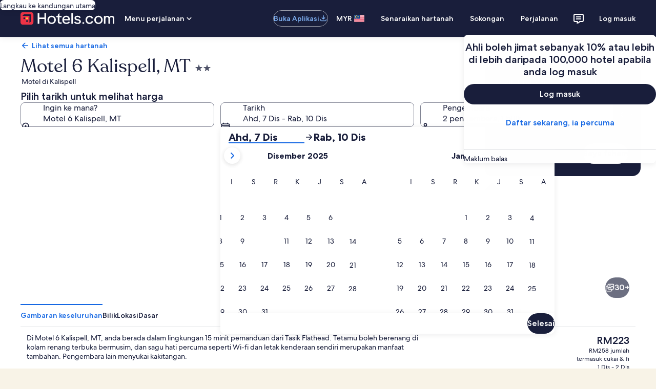

--- FILE ---
content_type: application/javascript
request_url: https://ms.hotels.com/lATe68KvO/s/I/TqeUr6SOFA4s3ikg/3GziNmQG7zzNh21D/ChhnPnsWAg/d1IK/XBkZZxU
body_size: 173074
content:
(function(){if(typeof Array.prototype.entries!=='function'){Object.defineProperty(Array.prototype,'entries',{value:function(){var index=0;const array=this;return {next:function(){if(index<array.length){return {value:[index,array[index++]],done:false};}else{return {done:true};}},[Symbol.iterator]:function(){return this;}};},writable:true,configurable:true});}}());(function(){wI();mDv();RWv();var Jp=function(){return D8.apply(this,[cR,arguments]);};var GK=function(){return s3["window"]["navigator"]["userAgent"]["replace"](/\\|"/g,'');};var NK=function(OW,E8){return OW>E8;};var T8=function YZ(bK,fp){var WZ=YZ;for(bK;bK!=Iv;bK){switch(bK){case ZR:{sp.Dv=zd[GD];OE.call(this,PH,[eS1_xor_0_memo_array_init()]);bK+=O1;return '';}break;case S3:{bK=Iv;return EU=s3[Gp(typeof EW()[YV(JP)],Yk('',[][[]]))?EW()[YV(nK)](t8(t8(gE)),ll,Rp,gG):EW()[YV(Jz)](hW,xU,dW,gV)][EW()[YV(ll)].apply(null,[Dm,HP,hk,nv])][EW()[YV(Wz)](t8(t8(qz)),hY,IW,LZ)].call(Lz,Kk),RK.pop(),EU;}break;case f0:{lz[nZ()[Dz(wZ)](j5,t8(t8(gE)),RY,Ap)]=function(Lz,Kk){return YZ.apply(this,[F7,arguments]);};lz[EW()[YV(wZ)](sX,PZ,TV,c6)]=EW()[YV(Tt)](t8(gE),AU,st,XZ);var qV;return qV=lz(lz[nZ()[Dz(Np)](NL,gm,Dm,OK)]=qz),RK.pop(),qV;}break;case F0:{OE.call(this,PH,[IU()]);D8(KL,[]);Vk=D8(V6,[]);bK=Y6;D8(r5,[lZ()]);}break;case b5:{bK+=AO;Xl=function(lD){return YZ.apply(this,[YO,arguments]);}([function(hp,kW){return WD.apply(this,[XI,arguments]);},function(v8,JZ,Dk){'use strict';return wK.apply(this,[jR,arguments]);}]);}break;case fv:{lz[Sd()[sD(wZ)].call(null,fl,nK)]=function(b8,pV){if(QZ(pV,qz))b8=lz(b8);RK.push(AD);if(QZ(pV,m6[Gp(typeof nZ()[Dz(ll)],Yk('',[][[]]))?nZ()[Dz(Wz)].call(null,jg,TU,mz,xm):nZ()[Dz(CY)].apply(null,[O8,t8({}),Im,Wz])]())){var zZ;return RK.pop(),zZ=b8,zZ;}if(QZ(pV,YU)&&W8(typeof b8,nZ()[Dz(Lm)](rW,Rk,zE,t8(t8(qz))))&&b8&&b8[ZK()[Pt(Lm)](NX,bD,vG,wR)]){var zX;return RK.pop(),zX=b8,zX;}var Xm=s3[Gp(typeof EW()[YV(qz)],Yk('',[][[]]))?EW()[YV(nK)](HD,hW,Rp,Hg):EW()[YV(Jz)](UX,t8(qz),vK,AE)][Sd()[sD(rt)](w3,LW)](null);lz[ZK()[Pt(Wz)].call(null,bm,rk,Fg,xX)](Xm);s3[EW()[YV(nK)].call(null,Mz,sz,Rp,Hg)][cE()[PX(gE)].call(null,xl,vk,pp,md,xm,nK)](Xm,ZK()[Pt(JP)].call(null,t8([]),Jz,QK,nK),YZ(XI,[nZ()[Dz(rt)](kV,OK,zm,t8(t8({}))),t8(Wh),B8()[Et(gE)].apply(null,[BD,xX,H8,Tt,nK,mz]),b8]));if(QZ(pV,Sp)&&IV(typeof b8,nZ()[Dz(JP)].call(null,U5,t8(t8([])),bP,xX)))for(var SU in b8)lz[ZK()[Pt(KK)].apply(null,[rk,mk,jv,TU])](Xm,SU,function(RZ){return b8[RZ];}.bind(null,SU));var wt;return RK.pop(),wt=Xm,wt;};bK=J3;}break;case Y6:{rZ=D8(F7,[]);bK=pL;xY=D8(ML,[]);D8(cR,[lZ()]);D8(GG,[]);}break;case fh:{bK-=M1;lz[ZK()[Pt(Wz)](gE,rk,PL,GW)]=function(QE){return YZ.apply(this,[YG,arguments]);};}break;case J3:{lz[W8(typeof Sd()[sD(BZ)],Yk('',[][[]]))?Sd()[sD(rz)](JP,NX):Sd()[sD(nK)].apply(null,[zP,UD])]=function(wk){RK.push(KD);var JU=wk&&wk[ZK()[Pt(Lm)](t8(t8([])),bD,Bm,LX)]?function Qz(){RK.push(Nt);var pX;return pX=wk[ZK()[Pt(JP)].apply(null,[ZP,Jz,YX,wD])],RK.pop(),pX;}:function hm(){return wk;};lz[ZK()[Pt(KK)](XK,mk,RW,rz)](JU,Sd()[sD(KK)].apply(null,[rm,tW]),JU);var hE;return RK.pop(),hE=JU,hE;};bK+=A3;}break;case Z6:{bK=fh;lz[ZK()[Pt(KK)](Ck,mk,Gk,Dm)]=function(nW,Vb,YN){RK.push(gQ);if(t8(lz[nZ()[Dz(wZ)](ql,CQ,RY,Yj)](nW,Vb))){s3[EW()[YV(nK)](vk,BJ,Rp,BX)][cE()[PX(gE)].apply(null,[wE,TU,xX,md,YU,nK])](nW,Vb,YZ(XI,[nZ()[Dz(rt)].apply(null,[ht,EF,zm,vk]),t8(Wh),nZ()[Dz(nK)].call(null,VH,t8(t8(gE)),l4,CQ),YN]));}RK.pop();};}break;case G6:{RK.push(F4);var AM={};lz[Gp(typeof ZK()[Pt(Jz)],'undefined')?ZK()[Pt(nK)].call(null,TQ,VJ,QF,t8(gE)):ZK()[Pt(Sp)](BF,k4,T2,AU)]=lD;lz[nZ()[Dz(BZ)].call(null,kk,t8(qz),hW,t8(t8({})))]=AM;bK-=NG;}break;case R1:{bK=G6;var lz=function(j9){RK.push(P2);if(AM[j9]){var Ob;return Ob=AM[j9][Sd()[sD(BZ)].call(null,Lk,qN)],RK.pop(),Ob;}var cM=AM[j9]=YZ(XI,[W8(typeof ZK()[Pt(gE)],Yk([],[][[]]))?ZK()[Pt(Sp)](kM,JN,rF,NX):ZK()[Pt(rt)](t8(t8(qz)),mk,Xb,t8(qz)),j9,lw()[Or(gE)].apply(null,[DM,XF,sz,sf,qz]),t8(vg),Sd()[sD(BZ)](Lk,qN),{}]);lD[j9].call(cM[Sd()[sD(BZ)](Lk,qN)],cM,cM[Sd()[sD(BZ)](Lk,qN)],lz);cM[lw()[Or(gE)](DM,GW,sz,U4,qz)]=t8(t8(vg));var Ps;return Ps=cM[Gp(typeof Sd()[sD(qz)],Yk([],[][[]]))?Sd()[sD(BZ)](Lk,qN):Sd()[sD(rz)].call(null,dj,Cj)],RK.pop(),Ps;};}break;case O5:{bK=N;x4();SS=GM();ks=P9();fQ();rM();F2();}break;case cG:{RK.pop();bK-=NO;}break;case YO:{var lD=fp[Wh];bK-=kL;}break;case F7:{var Lz=fp[Wh];bK=S3;var Kk=fp[vg];RK.push(AS);var EU;}break;case fI:{var kb=fp[Wh];var ws=gE;bK+=KL;for(var Db=gE;q4(Db,kb.length);++Db){var Bs=R2(kb,Db);if(q4(Bs,Qc)||NK(Bs,Q5))ws=Yk(ws,qz);}return ws;}break;case QO:{s2.Vc=nS[sF];bK+=JH;D8.call(this,sG,[eS1_xor_1_memo_array_init()]);return '';}break;case YG:{var QE=fp[Wh];RK.push(zm);if(Gp(typeof s3[nZ()[Dz(KK)](Z2,r2,Cn,XF)],bS()[NM(gE)](TU,IT,tW,t8(t8(gE)),Lm,rz))&&s3[nZ()[Dz(KK)](Z2,XK,Cn,pp)][Bf()[Is(gE)].call(null,KM,US,LN,BZ)]){s3[EW()[YV(nK)](DT,qN,Rp,wS)][cE()[PX(gE)].apply(null,[Y9,H8,DT,md,hY,nK])](QE,s3[nZ()[Dz(KK)](Z2,HD,Cn,gS)][Bf()[Is(gE)](KM,zE,LN,BZ)],YZ(XI,[B8()[Et(gE)](nT,t8(t8(gE)),wZ,Tt,Rk,mz),Gp(typeof EW()[YV(rt)],Yk('',[][[]]))?EW()[YV(KK)](U4,vj,Ws,Yf):EW()[YV(Jz)](Ap,Jz,tS,Ks)]));}bK+=f6;s3[EW()[YV(nK)](r4,Ck,Rp,wS)][cE()[PX(gE)](Y9,qz,Mz,md,CJ,nK)](QE,ZK()[Pt(Lm)].call(null,fJ,bD,bJ,t8(t8(gE))),YZ(XI,[W8(typeof B8()[Et(gE)],'undefined')?B8()[Et(qz)](Jw,t8(t8(qz)),xf,VS,t8(t8([])),pQ):B8()[Et(gE)](nT,wZ,qz,Tt,xf,mz),t8(t8({}))]));RK.pop();}break;case P:{var IM=fp[Wh];var vn=gE;for(var gs=gE;q4(gs,IM.length);++gs){var Dw=R2(IM,gs);if(q4(Dw,Qc)||NK(Dw,Q5))vn=Yk(vn,qz);}return vn;}break;case D1:{SJ.WG=rS[bw];bK+=T6;tb.call(this,U3,[eS1_xor_2_memo_array_init()]);return '';}break;case tL:{var g2=fp;bK=Iv;var HB=g2[gE];RK.push(OF);for(var WN=qz;q4(WN,g2[Sd()[sD(gE)](D4,Hj)]);WN+=Sp){HB[g2[WN]]=g2[Yk(WN,qz)];}RK.pop();}break;case E6:{wf=tb(z6,[]);bK-=ER;tb(qv,[lZ()]);(function(hB,WF){return tb.apply(this,[cR,arguments]);}(['b','3j$3$Qpj$6rCCCCCC','C','3jbjQQm','bmbbQCprCCCCCC','ECj3','mQCC','j','Q','j$','mC','j6','3','E','3j$3$Qpj$Q','ECCCC','$$','j6C','$$$$$$','ECC','p','E3','Eb','jCE','mQCCCCC','EC','Ejm','m'],wR));CT=OE(VC,[['3C$6rCCCCCC','C','b','mj','Q66m6rCCCCCC','Q6p$m','3jbjQQm','bmbbQCprCCCCCC','3j$3$Qpj$6rCCCCCC','bbbbbbb','Qpm66mp','Ejb','jC3b','3C$Q','bE$j','EQmb3','mjpQb','6','EC','Ej','E6','EQ','E','$','Em','Eb','j6','EjQ','m','3','mCCC','ECCE','3$$$','j$$$','ECj3','j','ECCCC','jCCC','jCEQ','EE','ErQp','Er3m','ECCC','mmm','bp6','p','E$','jm','jjjj','jE$','E3','jCE','ErbE','Erpm','jrEE'],t8([])]);Zg=function mzGELnZYvW(){K();S9();d3();function vB(){return XB.apply(this,[wI,arguments]);}function KM(mO,pb){return mO/pb;}function cF(Q2,Qx){return Q2*Qx;}function P9(){return s2.apply(this,[HH,arguments]);}function Vh(zH,Cb){return zH[s3[V9]](Cb);}var Tb;function EM(Zb){return QX()[Zb];}function ll(Q1,s9){return Q1-s9;}function q2(){return xI(zb()[N2(dl)]+'',SX()+1);}function UM(Dx,fB){return Dx>>fB;}function hB(){return gI.apply(this,[nX,arguments]);}function d(){return gI.apply(this,[cH,arguments]);}function Fh(Xl,d9){return Xl<d9;}var A1;var JB;function H3(a,b,c){return a.indexOf(b,c);}function qF(){return XB.apply(this,[QO,arguments]);}function q1(Gh,pI){return Gh>pI;}function hF(){return Eb.apply(this,[D9,arguments]);}function nF(lI){return ~lI;}function PX(){this["A3"]=(this["A3"]&0xffff)*0xc2b2ae35+(((this["A3"]>>>16)*0xc2b2ae35&0xffff)<<16)&0xffffffff;this.vl=tg;}function tg(){this["A3"]^=this["A3"]>>>16;this.vl=zX;}function rl(){return s2.apply(this,[W,arguments]);}function wM(){this["JI"]++;this.vl=h9;}function Ix(){this["HX"]=V3(this["k2"],this["mH"]);this.vl=ZF;}function Bh(){return Eb.apply(this,[NF,arguments]);}var C;function h9(){this["mH"]++;this.vl=mg;}function cl(){return R3.apply(this,[OU,arguments]);}var Nb,dl,V9,zx,X3,jB,Lg,J9,cO,ZO,Pl,jO,PH,Yh,kM,L,wg,fl,Lh,Tl,Hx,Jl,HI,z,fM,Ig,zF,V,RX,Hl,GO,X9,ZM,T9,W9,UF,cg,fx,OX,F,jb,Q9,lF,N9,rO,rH,v2,VM,AU,T2,PF,jI,XF,Tg,v,ZU,T,nU,VX,Oh,g1,BB,LO,qX,H2,NH,IU,bX,Yl,Eh,p9,M9,pM,X2,Gl,QU,Fx,z9,gU,Rg,GX,rB,Ll,ph,p2,EX,tl,Lx,WB,Hh,LH,t3,K2,IO,ZB,UB,cU,Cg,XX,Wh,lB,Z,M1,bB,w9,gx,hh,LF,sB;function qh(d2,jX){var MM=qh;switch(d2){case tF:{var Mg=jX[zg];JB(Mg[zx]);var z1=zx;if(Fh(z1,Mg.length)){do{Fg()[Mg[z1]]=function(){var n9=Mg[z1];return function(BX,Ql){var gg=Dg.apply(null,[BX,Ql]);Fg()[n9]=function(){return gg;};return gg;};}();++z1;}while(Fh(z1,Mg.length));}}break;case F9:{Nb=+ ! ![];dl=Nb+Nb;V9=Nb+dl;zx=+[];X3=V9+Nb;jB=V9+dl;Lg=X3*dl+jB-V9;J9=X3*Nb+dl;cO=dl-Nb+V9+jB;ZO=Lg-J9+cO*X3*dl;Pl=dl*Nb*jB-J9+V9;jO=jB+Pl-X3;PH=dl*jB-Lg+cO*jO;Yh=X3+Lg*V9-J9+jB;kM=Nb+J9+cO-dl+Yh;L=X3+Pl+Lg+J9+V9;wg=Lg*jB+Yh-J9+dl;fl=dl+X3-V9+jO*cO;Lh=cO-jO+Yh*V9;Tl=Lh+J9*cO-Lg;Hx=V9+Lg*J9+jO+cO;Jl=Pl*Lh+dl+V9+jB;HI=Yh+Pl+Lg+J9*Lh;z=Pl+Yh-J9+X3+jO;fM=Lg+X3+Lh+Yh*V9;Ig=Lg*X3+Yh-V9*dl;zF=Pl*jB*Lg-V9;V=Pl*J9+dl+V9*jB;RX=jO*Nb*cO-V9-Pl;Hl=J9-V9+jB+X3+cO;GO=jO+J9*dl*Pl-Lg;X9=Yh*Pl-Nb+jO*X3;ZM=cO*V9+Lg-dl;T9=Yh*dl+Lh+jO*cO;W9=jO*X3*Lg+V9+Pl;UF=jB*V9+Lh*dl-Nb;cg=jB*cO-Lg-Nb-J9;fx=jB-V9+Pl*Lg+J9;OX=dl-X3*jO+J9*cO;F=jO+cO-jB*Nb+dl;jb=jB*Pl+X3-cO+J9;Q9=V9*Yh-cO*Pl+jO;lF=dl*Nb*cO;N9=J9*Lh-dl+Pl-jO;rO=Lg+X3+J9*cO+Nb;rH=jB*Lh-X3-J9;v2=Nb*X3*Pl-V9*dl;VM=dl*Lh+X3-Nb-Yh;AU=V9*Pl+Yh*Nb+dl;T2=dl*Lh+cO+jB*V9;PF=cO+V9+Lg*jO;jI=X3-V9+Yh*jO-cO;XF=V9+cO-jO+X3+Yh;Tg=J9-dl*jO+Yh*jB;v=Yh*X3+cO+jO+V9;ZU=X3+cO-V9+Yh+J9;T=jB*jO+Lh+Yh;nU=jB+Lh-V9+cO*jO;VX=jB+Yh*Pl+cO+Nb;Oh=Lg*jO-V9+Lh;g1=X3+Lh-dl+jO*Lg;BB=Nb+J9*Yh+X3*dl;LO=Yh*Pl+J9*X3;qX=cO*Lg-J9+Pl*jB;H2=dl+Lh-jO+X3*Yh;NH=J9*Yh-jB*Nb-Lg;IU=Yh*cO-Lg-V9-Lh;bX=jB+V9*J9*X3+Lg;Yl=dl*Lh*Nb-X3-Pl;Eh=dl*Nb*Lh-Pl;p9=V9+Pl*J9*jB-jO;M9=J9-dl+Lg*V9*X3;pM=V9*cO*jO+X3-jB;X2=Lh+Nb+X3*Yh+V9;Gl=Lg+V9+X3*jO*Pl;QU=J9*jB*jO-cO+Lg;Fx=J9*dl+Yh*Pl*Nb;z9=Lh-X3+V9+Lg;gU=cO*X3*jB+jO;Rg=Lg+dl*jB+Pl*Yh;GX=Lg*X3-cO-Nb-jB;rB=Pl+Nb+dl*Yh*jO;Ll=X3-Lg+dl*Yh+jO;ph=Lh*J9-jB*Pl-X3;p2=jO+V9+cO+Yh*dl;EX=dl*Pl*jO+Lg;tl=Nb+cO+J9+Pl+jO;Lx=jO*Lg+J9+dl*Lh;WB=Yh+Pl-X3+dl;Hh=jB+Pl+cO+V9*J9;LH=jB*dl-cO+J9*Pl;t3=jO*X3+J9*V9;K2=cO*J9-dl*V9+X3;IO=Pl*Lg-V9*dl;ZB=Pl*Nb*Lg-X3+Yh;UB=cO*Lg*Nb-J9;cU=jB+Lg*Pl+X3+J9;Cg=dl+Nb+jB-V9+Lh;XX=Pl+jB+Lh-X3+V9;Wh=jO-dl+Lh+X3+J9;lB=jB+Lh+Lg+dl*X3;Z=dl-V9+Lh+J9*jB;M1=dl-Lh+X3+Pl*Yh;bB=jO+Pl+Lh+Yh-Lg;w9=jO+V9+Lg+X3-cO;gx=J9*Pl-Lg+Yh+jB;hh=cO+X3+jB-jO+dl;LF=Nb+jB+J9*Yh-dl;sB=Nb+jB+J9*V9*Lg;}break;case j9:{var sb=jX[zg];Tb(sb[zx]);var YX=zx;while(Fh(YX,sb.length)){zb()[sb[YX]]=function(){var k9=sb[YX];return function(fX,dH,Xb){var N=CX.call(null,fX,Hl,Xb);zb()[k9]=function(){return N;};return N;};}();++YX;}}break;case I2:{var O9={'\x24':zb()[N2(zx)](jB,V9,Tl),'\x36':zb()[N2(Nb)].call(null,dl,Hx,Jl),'\x4a':Fg()[Jb(zx)].call(null,jB,HI),'\x53':zb()[N2(dl)](J9,z,fM),'\x55':xU()[EM(zx)](Ig,Pl,zF,vM({})),'\x5a':Fg()[Jb(Nb)].call(null,Pl,V),'\x5f':xU()[EM(Nb)](RX,J9,Hl,GO),'\x66':xU()[EM(dl)](Nb,V9,dl,zx),'\x71':xU()[EM(V9)](Hl,jB,X9,ZM)};return function(Vl){return qh(MX,[Vl,O9]);};}break;case hX:{var sh=jX[zg];CX=function(sU,NO,n3){return qh.apply(this,[lX,arguments]);};return Tb(sh);}break;case lX:{var qO=jX[zg];var lU=jX[sX];var X1=jX[vO];var G2=sO([],[]);var QI=kl(sO(X1,ch()),F);var m=bh[qO];var T1=zx;if(Fh(T1,m.length)){do{var S1=Vh(m,T1);var TB=Vh(CX.LI,QI++);G2+=qh(vg,[n(nF(n(S1,TB)),Sg(S1,TB))]);T1++;}while(Fh(T1,m.length));}return G2;}break;case OU:{var Jx=jX[zg];FO(Jx[zx]);var tx=zx;if(Fh(tx,Jx.length)){do{xU()[Jx[tx]]=function(){var O2=Jx[tx];return function(hg,x9,SF,xl){var gB=GF.call(null,wg,x9,SF,fl);xU()[O2]=function(){return gB;};return gB;};}();++tx;}while(Fh(tx,Jx.length));}}break;case NF:{JB=function(wH){return Wb.apply(this,[EH,arguments]);};Dg(jO,zh(Q9));}break;case vg:{var dI=jX[zg];if(UX(dI,Jg)){return Nl[s3[dl]][s3[Nb]](dI);}else{dI-=Zh;return Nl[s3[dl]][s3[Nb]][s3[zx]](null,[sO(UM(dI,Lg),gO),sO(kl(dI,Kx),sl)]);}}break;case MX:{var XO=jX[zg];var FU=jX[sX];var xg=Fg()[Jb(dl)](V9,T9);for(var O=zx;Fh(O,XO[zb()[N2(V9)](V9,vM(vM(Nb)),W9)]);O=sO(O,Nb)){var ql=XO[xU()[EM(X3)](Yh,zx,UF,z)](O);var LM=FU[ql];xg+=LM;}return xg;}break;}}function fg(){return Eb.apply(this,[cM,arguments]);}function Xh(){return gI.apply(this,[Ex,arguments]);}function JO(){return wO.apply(this,[vg,arguments]);}function E9(){this["A3"]^=this["A3"]>>>16;this.vl=vF;}var BO;var bh;function jh(gM,Ug){return gM===Ug;}function B(){return s2.apply(this,[g,arguments]);}function vF(){this["A3"]=(this["A3"]&0xffff)*0x85ebca6b+(((this["A3"]>>>16)*0x85ebca6b&0xffff)<<16)&0xffffffff;this.vl=rM;}var YH;var FO;var B3;function rM(){this["A3"]^=this["A3"]>>>13;this.vl=PX;}var VI;function UX(E1,tI){return E1<=tI;}function ZF(){if([10,13,32].includes(this["HX"]))this.vl=h9;else this.vl=Wg;}function XU(){return wO.apply(this,[JX,arguments]);}function Hb(){return gI.apply(this,[xO,arguments]);}function Z3(){return ["\x61\x70\x70\x6c\x79","\x66\x72\x6f\x6d\x43\x68\x61\x72\x43\x6f\x64\x65","\x53\x74\x72\x69\x6e\x67","\x63\x68\x61\x72\x43\x6f\x64\x65\x41\x74"];}function pH(){return R3.apply(this,[hb,arguments]);}function pl(){return R3.apply(this,[f1,arguments]);}function Vg(){return Eb.apply(this,[gb,arguments]);}var p1;function wO(B2,k){var J2=wO;switch(B2){case JX:{var rX=k[zg];rX[bX]=function(){var x3=Fg()[Jb(dl)].call(null,V9,T9);for(let j=zx;Fh(j,jO);++j){x3+=this[v2]().toString(dl).padStart(jO,zb()[N2(dl)](J9,gx,fM));}var xH=parseInt(x3.slice(Nb,hh),dl);var TH=x3.slice(hh);if(gX(xH,zx)){if(gX(TH.indexOf(Fg()[Jb(zx)](jB,HI)),zh(Nb))){return zx;}else{xH-=A1[V9];TH=sO(zb()[N2(dl)](J9,vM(zx),fM),TH);}}else{xH-=A1[X3];TH=sO(Fg()[Jb(zx)](jB,HI),TH);}var BM=zx;var OI=Nb;for(let Kl of TH){BM+=cF(OI,parseInt(Kl));OI/=dl;}return cF(BM,Math.pow(dl,xH));};Eb(D9,[rX]);}break;case D9:{var FB=k[zg];FB[F]=function(AH,Y3){var Ib=atob(AH);var t2=zx;var E=[];var QH=zx;for(var s1=zx;Fh(s1,Ib.length);s1++){E[QH]=Ib.charCodeAt(s1);t2=sM(t2,E[QH++]);}Eb(cH,[this,kl(sO(t2,Y3),jI)]);return E;};wO(JX,[FB]);}break;case lX:{var xF=k[zg];xF[v2]=function(){return this[NH][this[LO][C.b]++];};wO(D9,[xF]);}break;case l3:{var GH=k[zg];GH[ZU]=function(kI){return this[GX](kI?this[VM][ll(this[VM][zb()[N2(V9)].call(null,V9,vM(vM({})),W9)],Nb)]:this[VM].pop());};wO(lX,[GH]);}break;case SM:{var wh=k[zg];wh[GX]=function(Jh){return gX(typeof Jh,zb()[N2(X3)](zx,vM(vM({})),ph))?Jh.w:Jh;};wO(l3,[wh]);}break;case tF:{var Rb=k[zg];Rb[z9]=function(Ul){return B3.call(this[Oh],Ul,this);};wO(SM,[Rb]);}break;case vg:{var cX=k[zg];cX[M9]=function(DU,Nh,Th){if(gX(typeof DU,zb()[N2(X3)](zx,cO,ph))){Th?this[VM].push(DU.w=Nh):DU.w=Nh;}else{YH.call(this[Oh],DU,Nh);}};wO(tF,[cX]);}break;case NX:{var xB=k[zg];xB[qX]=function(FF,XH){this[LO][FF]=XH;};xB[LF]=function(nH){return this[LO][nH];};wO(vg,[xB]);}break;}}function G1(){return XB.apply(this,[QM,arguments]);}function wl(){return R3.apply(this,[cM,arguments]);}function H(){return wO.apply(this,[D9,arguments]);}function ch(){var g9;g9=qM()-RI();return ch=function(){return g9;},g9;}function Rl(SO,s){return SO>=s;}function Eb(fH,NB){var Pb=Eb;switch(fH){case gb:{var FH=NB[zg];FH[FH[Tg](M1)]=function(){this[VM].push(kl(this[ZU](),this[ZU]()));};XB(QM,[FH]);}break;case hX:{var Dh=NB[zg];Dh[Dh[Tg](bB)]=function(){this[VM].push(this[gU]());};Eb(gb,[Dh]);}break;case xO:{var F3=NB[zg];Eb(hX,[F3]);}break;case cH:{var mB=NB[zg];var WU=NB[sX];mB[Tg]=function(sx){return kl(sO(sx,WU),jI);};Eb(xO,[mB]);}break;case cM:{var KB=NB[zg];KB[H2]=function(){var WF=this[v2]();while(T3(WF,C.r)){this[WF](this);WF=this[v2]();}};}break;case NF:{var IF=NB[zg];IF[T2]=function(K9,k3){return {get w(){return K9[k3];},set w(vH){K9[k3]=vH;}};};Eb(cM,[IF]);}break;case lx:{var VO=NB[zg];VO[g1]=function(Hg){return {get w(){return Hg;},set w(jg){Hg=jg;}};};Eb(NF,[VO]);}break;case JF:{var n2=NB[zg];n2[ZB]=function(Ih){return {get w(){return Ih;},set w(nO){Ih=nO;}};};Eb(lx,[n2]);}break;case xM:{var g2=NB[zg];g2[gU]=function(){var FM=Sg(FI(this[v2](),jO),this[v2]());var wX=Fg()[Jb(dl)](V9,T9);for(var bH=zx;Fh(bH,FM);bH++){wX+=String.fromCharCode(this[v2]());}return wX;};Eb(JF,[g2]);}break;case D9:{var II=NB[zg];II[VX]=function(){var EF=Sg(Sg(Sg(FI(this[v2](),OX),FI(this[v2](),w9)),FI(this[v2](),jO)),this[v2]());return EF;};Eb(xM,[II]);}break;}}function V3(a,b){return a.charCodeAt(b);}var Ox,zg,sX,AF,vO,g,D9,NX,vh,F1,q9;function Wg(){this["HX"]=(this["HX"]&0xffff)*0xcc9e2d51+(((this["HX"]>>>16)*0xcc9e2d51&0xffff)<<16)&0xffffffff;this.vl=Zl;}function VB(){return R3.apply(this,[Ah,arguments]);}function sM(VH,Ml){return VH^Ml;}function K(){p1=[]['\x6b\x65\x79\x73']();dl=2;zb()[N2(dl)]=mzGELnZYvW;if(typeof window!==[]+[][[]]){Nl=window;}else if(typeof global!==[]+[][[]]){Nl=global;}else{Nl=this;}}function zX(){return this;}function Bb(k2,l1){var r1={k2:k2,A3:l1,JI:0,mH:0,vl:Ix};while(!r1.vl());return r1["A3"]>>>0;}function Sl(){return Eb.apply(this,[xO,arguments]);}function lH(){return R3.apply(this,[Ex,arguments]);}function T3(Yx,x2){return Yx!=x2;}function Yb(){return R3.apply(this,[c,arguments]);}function R3(rh,UO){var O1=R3;switch(rh){case Ah:{var gl=UO[zg];gl[gl[Tg](Hl)]=function(){this[VM].push(RU(this[ZU](),this[ZU]()));};gI(nX,[gl]);}break;case cH:{var kg=UO[zg];kg[kg[Tg](OX)]=function(){var Z9=this[VM].pop();var Wx=this[v2]();if(T3(typeof Z9,zb()[N2(X3)](zx,Yh,ph))){throw xU()[EM(Pl)](p2,dl,EX,ZM);}if(q1(Wx,Nb)){Z9.w++;return;}this[VM].push(new Proxy(Z9,{get(TF,TM,vI){if(Wx){return ++TF.w;}return TF.w++;}}));};R3(Ah,[kg]);}break;case f1:{var MI=UO[zg];MI[MI[Tg](GX)]=function(){this[VM].push(sO(this[ZU](),this[ZU]()));};R3(cH,[MI]);}break;case c:{var Yg=UO[zg];Yg[Yg[Tg](tl)]=function(){var TI=this[v2]();var k1=this[v2]();var p=this[v2]();var Il=this[ZU]();var HO=[];for(var h2=zx;Fh(h2,p);++h2){switch(this[VM].pop()){case zx:HO.push(this[ZU]());break;case Nb:var Z1=this[ZU]();for(var r2 of Z1.reverse()){HO.push(r2);}break;default:throw new Error(Fg()[Jb(J9)](J9,Lx));}}var IM=Il.apply(this[AU].w,HO.reverse());TI&&this[VM].push(this[g1](IM));};R3(f1,[Yg]);}break;case OU:{var vb=UO[zg];vb[vb[Tg](WB)]=function(){this[VM].push(Sg(this[ZU](),this[ZU]()));};R3(c,[vb]);}break;case NX:{var G=UO[zg];G[G[Tg](Hh)]=function(){this[VM].push(UM(this[ZU](),this[ZU]()));};R3(OU,[G]);}break;case cM:{var YU=UO[zg];YU[YU[Tg](LH)]=function(){this[VM].push(ll(this[ZU](),this[ZU]()));};R3(NX,[YU]);}break;case Ex:{var dB=UO[zg];dB[dB[Tg](t3)]=function(){var SB=this[v2]();var j3=this[VM].pop();var h1=this[VM].pop();var lg=this[VM].pop();var b3=this[LO][C.b];this[qX](C.b,j3);try{this[H2]();}catch(AX){this[VM].push(this[g1](AX));this[qX](C.b,h1);this[H2]();}finally{this[qX](C.b,lg);this[H2]();this[qX](C.b,b3);}};R3(cM,[dB]);}break;case hb:{var BI=UO[zg];BI[BI[Tg](K2)]=function(){this[VM].push(Fh(this[ZU](),this[ZU]()));};R3(Ex,[BI]);}break;case j9:{var I=UO[zg];I[I[Tg](IO)]=function(){this[VM].push(this[g1](undefined));};R3(hb,[I]);}break;}}function d3(){cM=zg+AF*g,hb=F1+D9*g,rb=Ox+vO*g,j9=D9+g,tF=vO+AF*g,nX=q9+F1*g,Qb=D9+AF*g,MX=sX+g,l3=vh+vO*g,CB=vO+F1*g,W=sX+vO*g,Ex=AF+vO*g,wI=Ox+F1*g,gb=vO+g,hX=NX+vO*g,xM=NX+F1*g,lX=vh+AF*g,QO=D9+D9*g,NF=vO+vO*g,F9=AF+D9*g,I2=zg+Ox*g,vg=vO+Ox*g,WM=sX+F1*g,SU=sX+AF*g,Ah=zg+F1*g,Zh=Ox+D9*g+F1*g*g+F1*g*g*g+Ox*g*g*g*g,c=AF+g,C9=NX+g,EB=vh+g,Kx=AF+vO*g+zg*g*g+g*g*g,xO=F1+AF*g,JF=q9+AF*g,bl=D9+vO*g,gO=Ox+NX*g+vO*g*g+F1*g*g*g+F1*g*g*g*g,tB=q9+vO*g,JX=Ox+D9*g,QM=q9+g,sl=zg+vO*g+D9*g*g+Ox*g*g*g+F1*g*g*g*g,CU=sX+D9*g,OU=q9+D9*g,cH=NX+D9*g,R1=Ox+g,f1=vh+F1*g,Jg=F1+D9*g+F1*g*g+F1*g*g*g+Ox*g*g*g*g,lx=zg+D9*g,WO=AF+AF*g,SM=F1+vO*g,HH=Ox+AF*g,EH=sX+Ox*g;}function f2(){return qh.apply(this,[OU,arguments]);}function gI(Pg,OH){var Qh=gI;switch(Pg){case xO:{var NM=OH[zg];NM[NM[Tg](Yl)]=function(){var ZH=this[v2]();var K1=this[ZU]();var YF=this[ZU]();var t=this[T2](YF,K1);if(vM(ZH)){var rI=this;var LU={get(Ax){rI[AU]=Ax;return YF;}};this[AU]=new Proxy(this[AU],LU);}this[VM].push(t);};s2(g,[NM]);}break;case WO:{var W1=OH[zg];W1[W1[Tg](Eh)]=function(){this[VM]=[];G9.call(this[Oh]);this[qX](C.b,this[NH].length);};gI(xO,[W1]);}break;case hb:{var bx=OH[zg];bx[bx[Tg](p9)]=function(){this[M9](this[VM].pop(),this[ZU](),this[v2]());};gI(WO,[bx]);}break;case cH:{var Cl=OH[zg];Cl[Cl[Tg](pM)]=function(){var t1=this[v2]();var GI=Cl[VX]();if(this[ZU](t1)){this[qX](C.b,GI);}};gI(hb,[Cl]);}break;case tB:{var D3=OH[zg];D3[D3[Tg](X2)]=function(){this[VM].push(jh(this[ZU](),this[ZU]()));};gI(cH,[D3]);}break;case CU:{var tH=OH[zg];tH[tH[Tg](Gl)]=function(){jU.call(this[Oh]);};gI(tB,[tH]);}break;case Qb:{var pX=OH[zg];pX[pX[Tg](QU)]=function(){this[VM].push(FI(this[ZU](),this[ZU]()));};gI(CU,[pX]);}break;case WM:{var r3=OH[zg];r3[r3[Tg](Fx)]=function(){this[VM].push(this[z9](this[gU]()));};gI(Qb,[r3]);}break;case Ex:{var C2=OH[zg];C2[C2[Tg](Rg)]=function(){this[VM].push(Rl(this[ZU](),this[ZU]()));};gI(WM,[C2]);}break;case nX:{var l9=OH[zg];l9[l9[Tg](Lg)]=function(){var OM=[];var R9=this[VM].pop();var l2=ll(this[VM].length,Nb);for(var V2=zx;Fh(V2,R9);++V2){OM.push(this[GX](this[VM][l2--]));}this[M9](xU()[EM(J9)](wg,X3,rB,Ll),OM);};gI(Ex,[l9]);}break;}}function CX(){return hO.apply(this,[cH,arguments]);}function Sg(kX,LB){return kX|LB;}function P2(){return XB.apply(this,[CB,arguments]);}function kl(dx,MO){return dx%MO;}function B1(){return wO.apply(this,[tF,arguments]);}var Dg;var gH;var M2;function LX(){return s2.apply(this,[WO,arguments]);}function xU(){var zU=Object['\x63\x72\x65\x61\x74\x65']({});xU=function(){return zU;};return zU;}function p3(a){return a.length;}function BF(){return VF()+p3("\x63\x62\x34\x30\x38\x65\x34")+3;}var Qb,R1,CB,lx,EB,xM,hX,QO,lX,tB,l3,Ah,sl,MX,EH,OU,JX,WO,Zh,gO,f1,JF,cM,SM,hb,bl,tF,c,NF,Ex,WM,SU,W,HH,vg,xO,QM,I2,Kx,Jg,j9,C9,rb,gb,cH,F9,CU,nX,wI;function S9(){vh=+ ! +[]+! +[]+! +[]+! +[]+! +[]+! +[]+! +[],D9=+ ! +[]+! +[]+! +[],F1=+ ! +[]+! +[]+! +[]+! +[]+! +[],Ox=+ ! +[]+! +[]+! +[]+! +[]+! +[]+! +[],q9=[+ ! +[]]+[+[]]-+ ! +[]-+ ! +[],AF=! +[]+! +[]+! +[]+! +[],g=[+ ! +[]]+[+[]]-[],vO=! +[]+! +[],zg=+[],sX=+ ! +[],NX=[+ ! +[]]+[+[]]-+ ! +[];}function RB(){return gI.apply(this,[tB,arguments]);}function QX(){var BH=['pU','mI','CM','q3','I9','kb','lb','A9','AI'];QX=function(){return BH;};return BH;}function RU(wx,b1){return wx!==b1;}function Vx(){return wO.apply(this,[NX,arguments]);}function I1(){return XB.apply(this,[rb,arguments]);}function zb(){var El={};zb=function(){return El;};return El;}function qB(){return s2.apply(this,[bl,arguments]);}return s2.call(this,C9);function mg(){if(this["mH"]<p3(this["k2"]))this.vl=Ix;else this.vl=db;}function qb(){return qh.apply(this,[tF,arguments]);}function E2(){return XB.apply(this,[l3,arguments]);}var G9;function mb(){return gI.apply(this,[Qb,arguments]);}var jU;function n(kh,EO){return kh&EO;}function xI(a,b,c){return a.substr(b,c);}function XB(dg,xh){var W3=XB;switch(dg){case CB:{var n1=xh[zg];n1[n1[Tg](ZO)]=function(){var YM=[];var BU=this[v2]();while(BU--){switch(this[VM].pop()){case zx:YM.push(this[ZU]());break;case Nb:var W2=this[ZU]();for(var mU of W2){YM.push(mU);}break;}}this[VM].push(this[ZB](YM));};R3(j9,[n1]);}break;case JX:{var sH=xh[zg];sH[sH[Tg](fx)]=function(){Wl.call(this[Oh]);};XB(CB,[sH]);}break;case QO:{var TO=xh[zg];TO[TO[Tg](UB)]=function(){this[VM].push(this[VX]());};XB(JX,[TO]);}break;case xO:{var TU=xh[zg];TU[TU[Tg](cU)]=function(){this[VM].push(Eg(this[ZU](),this[ZU]()));};XB(QO,[TU]);}break;case l3:{var D=xh[zg];D[D[Tg](Cg)]=function(){var M=this[v2]();var Fl=D[VX]();if(vM(this[ZU](M))){this[qX](C.b,Fl);}};XB(xO,[D]);}break;case tB:{var sF=xh[zg];sF[sF[Tg](XX)]=function(){this[qX](C.b,this[VX]());};XB(l3,[sF]);}break;case vO:{var jH=xh[zg];jH[jH[Tg](Wh)]=function(){this[VM].push(sM(this[ZU](),this[ZU]()));};XB(tB,[jH]);}break;case wI:{var h=xh[zg];h[h[Tg](qX)]=function(){this[VM].push(this[v2]());};XB(vO,[h]);}break;case rb:{var J1=xh[zg];J1[J1[Tg](lB)]=function(){this[VM].push(cF(this[ZU](),this[ZU]()));};XB(wI,[J1]);}break;case QM:{var UH=xh[zg];UH[UH[Tg](Z)]=function(){this[VM].push(this[ZU]()&&this[ZU]());};XB(rb,[UH]);}break;}}function s2(IB,dX){var Cx=s2;switch(IB){case C9:{FO=function(){return Wb.apply(this,[j9,arguments]);};GF=function(Gg,xX,H1,qI){return Wb.apply(this,[EB,arguments]);};VI=function(px){this[VM]=[px[AU].w];};YH=function(vX,lM){return s2.apply(this,[vh,arguments]);};B3=function(Kb,f9){return s2.apply(this,[lX,arguments]);};jU=function(){this[VM][this[VM].length]={};};Dg=function(ml,Uh){return Wb.apply(this,[CB,arguments]);};Wl=function(){this[VM].pop();};KU=function(){return [...this[VM]];};qU=function(cB){return s2.apply(this,[WM,arguments]);};G9=function(){this[VM]=[];};Tb=function(){return Wb.apply(this,[xM,arguments]);};JB=function(){return qh.apply(this,[NF,arguments]);};w1=function(GU,DM,Ol){return s2.apply(this,[gb,arguments]);};qh(F9,[]);s3=Z3();M2=OO();qh.call(this,OU,[QX()]);bb();qh.call(this,j9,[QX()]);gH=L1();qh.call(this,tF,[QX()]);A1=hO(xM,[['_J','$$6','JqU','JS$$ZSSSSSS','JS$fZSSSSSS'],vM(vM(zx))]);C={b:A1[zx],m:A1[Nb],r:A1[dl]};;BO=class BO {constructor(){this[LO]=[];this[NH]=[];this[VM]=[];this[BB]=zx;wO(NX,[this]);this[xU()[EM(jO)].apply(null,[cU,Pl,sB,z])]=w1;}};return BO;}break;case vh:{var vX=dX[zg];var lM=dX[sX];return this[VM][ll(this[VM].length,Nb)][vX]=lM;}break;case lX:{var Kb=dX[zg];var f9=dX[sX];for(var PU of [...this[VM]].reverse()){if(Eg(Kb,PU)){return f9[T2](PU,Kb);}}throw xU()[EM(jB)](PF,Nb,jI,XF);}break;case WM:{var cB=dX[zg];if(jh(this[VM].length,zx))this[VM]=Object.assign(this[VM],cB);}break;case gb:{var GU=dX[zg];var DM=dX[sX];var Ol=dX[vO];this[NH]=this[F](DM,Ol);this[AU]=this[g1](GU);this[Oh]=new VI(this);this[qX](C.b,zx);try{while(Fh(this[LO][C.b],this[NH].length)){var r9=this[v2]();this[r9](this);}}catch(L9){}}break;case WO:{var XI=dX[zg];XI[XI[Tg](v)]=function(){this[VM].push(cF(zh(Nb),this[ZU]()));};}break;case HH:{var Q3=dX[zg];Q3[Q3[Tg](T)]=function(){this[VM].push(GM(this[ZU](),this[ZU]()));};s2(WO,[Q3]);}break;case W:{var vx=dX[zg];vx[vx[Tg](nU)]=function(){var qg=this[v2]();var tO=this[v2]();var Fb=this[VX]();var kO=KU.call(this[Oh]);var MF=this[AU];this[VM].push(function(...hI){var HM=vx[AU];qg?vx[AU]=MF:vx[AU]=vx[g1](this);var UI=ll(hI.length,tO);vx[BB]=sO(UI,Nb);while(Fh(UI++,zx)){hI.push(undefined);}for(let pO of hI.reverse()){vx[VM].push(vx[g1](pO));}qU.call(vx[Oh],kO);var N1=vx[LO][C.b];vx[qX](C.b,Fb);vx[VM].push(hI.length);vx[H2]();var DH=vx[ZU]();while(q1(--UI,zx)){vx[VM].pop();}vx[qX](C.b,N1);vx[AU]=HM;return DH;});};s2(HH,[vx]);}break;case bl:{var GB=dX[zg];GB[GB[Tg](NH)]=function(){this[VM].push(KM(this[ZU](),this[ZU]()));};s2(W,[GB]);}break;case g:{var K3=dX[zg];K3[K3[Tg](IU)]=function(){this[VM].push(this[bX]());};s2(bl,[K3]);}break;}}function F2(){return qh.apply(this,[j9,arguments]);}function zB(){return wO.apply(this,[lX,arguments]);}function WI(){return Eb.apply(this,[lx,arguments]);}function Og(){return R3.apply(this,[j9,arguments]);}function RI(){return Bb(Bx(),955897);}function Fg(){var RH=Object['\x63\x72\x65\x61\x74\x65']({});Fg=function(){return RH;};return RH;}function JU(){return R3.apply(this,[NX,arguments]);}function VF(){return H3(zb()[N2(dl)]+'',"0x"+"\x63\x62\x34\x30\x38\x65\x34");}function db(){this["A3"]^=this["JI"];this.vl=E9;}var s3;function GM(bO,sg){return bO>>>sg;}function bI(){return XB.apply(this,[tB,arguments]);}function d1(){this["A3"]=this["A3"]<<13|this["A3"]>>>19;this.vl=mM;}function Zl(){this["HX"]=this["HX"]<<15|this["HX"]>>>17;this.vl=D1;}function qM(){return xI(zb()[N2(dl)]+'',BF(),SX()-BF());}function gX(Tx,MB){return Tx==MB;}var qU;var Nl;var w1;function Vb(){return wO.apply(this,[l3,arguments]);}function j1(){this["A3"]=(this["q"]&0xffff)+0x6b64+(((this["q"]>>>16)+0xe654&0xffff)<<16);this.vl=wM;}function vM(tM){return !tM;}function jx(){return XB.apply(this,[xO,arguments]);}function zh(KO){return -KO;}function Wb(zl,Db){var Y1=Wb;switch(zl){case WM:{var Al=Db[zg];var f=sO([],[]);var tb=ll(Al.length,Nb);if(Rl(tb,zx)){do{f+=Al[tb];tb--;}while(Rl(tb,zx));}return f;}break;case MX:{var dF=Db[zg];GF.th=Wb(WM,[dF]);while(Fh(GF.th.length,ZO))GF.th+=GF.th;}break;case j9:{FO=function(c3){return Wb.apply(this,[MX,arguments]);};GF(PH,Lg,zh(kM),L);}break;case EB:{var OB=Db[zg];var EI=Db[sX];var l=Db[vO];var c2=Db[D9];var nl=M2[cO];var Dl=sO([],[]);var O3=M2[EI];var tU=ll(O3.length,Nb);if(Rl(tU,zx)){do{var HU=kl(sO(sO(tU,l),ch()),nl.length);var kx=Vh(O3,tU);var Mh=Vh(nl,HU);Dl+=qh(vg,[n(nF(n(kx,Mh)),Sg(kx,Mh))]);tU--;}while(Rl(tU,zx));}return hO(xO,[Dl]);}break;case CB:{var DI=Db[zg];var bg=Db[sX];var jl=gH[Nb];var PB=sO([],[]);var L3=gH[DI];var kB=ll(L3.length,Nb);while(Rl(kB,zx)){var Gx=kl(sO(sO(kB,bg),ch()),jl.length);var fh=Vh(L3,kB);var b=Vh(jl,Gx);PB+=qh(vg,[n(nF(n(fh,b)),Sg(fh,b))]);kB--;}return hO(SU,[PB]);}break;case cM:{var hx=Db[zg];var A=sO([],[]);var Ux=ll(hx.length,Nb);if(Rl(Ux,zx)){do{A+=hx[Ux];Ux--;}while(Rl(Ux,zx));}return A;}break;case R1:{var AB=Db[zg];CX.LI=Wb(cM,[AB]);while(Fh(CX.LI.length,cg))CX.LI+=CX.LI;}break;case xM:{Tb=function(U9){return Wb.apply(this,[R1,arguments]);};hO(cH,[Nb,fx,zh(OX)]);}break;case f1:{var zM=Db[zg];var pB=sO([],[]);for(var IX=ll(zM.length,Nb);Rl(IX,zx);IX--){pB+=zM[IX];}return pB;}break;case EH:{var ZI=Db[zg];Dg.lh=Wb(f1,[ZI]);while(Fh(Dg.lh.length,jb))Dg.lh+=Dg.lh;}break;}}function Eg(J3,Ub){return J3 in Ub;}function Bl(){return Eb.apply(this,[cH,arguments]);}function Jb(SI){return QX()[SI];}0xcb408e4,3932626603;function r(){return Eb.apply(this,[xM,arguments]);}function CH(){this["A3"]^=this["HX"];this.vl=d1;}function mh(){return XB.apply(this,[JX,arguments]);}function OO(){return ["R=D8)","_:_8&\rJ<FR/[\\\'KFnS2QY>#AP8]","c[8\rS88$Y5C0W5\nP6_/E2,\rU3SHC7X(\nZ>\t[(_3","","\"L%GP ","A","j","\f","44","^=~nS;3Eb_t)]Y#`-:=>;JS","ig rHt.*PnAn2"];}var KU;function xb(){return xI(zb()[N2(dl)]+'',0,VF());}function fO(){return XB.apply(this,[vO,arguments]);}function MU(){return gI.apply(this,[WO,arguments]);}function Ob(){return gI.apply(this,[CU,arguments]);}function FI(PM,KX){return PM<<KX;}var Wl;function L1(){return ["G_H","*g]k&N<Dx5GR42cICFdYCKV","z\x07C$\\X","","\\A\'A~K\fF","\\","qVJEB\x005HTNEUYM:P]W","\n","QvT!+v\f\\G"];}function hO(RM,nx){var hl=hO;switch(RM){case xM:{var Sx=nx[zg];var SH=nx[sX];var gF=[];var MH=qh(I2,[]);var U2=SH?Nl[Fg()[Jb(X3)](dl,N9)]:Nl[Fg()[Jb(V9)](X3,zh(lF))];for(var EU=zx;Fh(EU,Sx[zb()[N2(V9)].apply(null,[V9,rO,W9])]);EU=sO(EU,Nb)){gF[Fg()[Jb(jB)](zx,rH)](U2(MH(Sx[EU])));}return gF;}break;case cH:{var Xx=nx[zg];var rU=nx[sX];var Rh=nx[vO];var nB=bh[X3];var XM=sO([],[]);var fF=bh[Xx];for(var N3=ll(fF.length,Nb);Rl(N3,zx);N3--){var R2=kl(sO(sO(N3,Rh),ch()),nB.length);var z3=Vh(fF,N3);var R=Vh(nB,R2);XM+=qh(vg,[n(nF(n(z3,R)),Sg(z3,R))]);}return qh(hX,[XM]);}break;case SM:{var HB=nx[zg];var rx=nx[sX];var Sh=sO([],[]);var mF=kl(sO(rx,ch()),Lg);var cb=gH[HB];for(var B9=zx;Fh(B9,cb.length);B9++){var x1=Vh(cb,B9);var TX=Vh(Dg.lh,mF++);Sh+=qh(vg,[n(nF(n(x1,TX)),Sg(x1,TX))]);}return Sh;}break;case SU:{var C1=nx[zg];Dg=function(DF,CO){return hO.apply(this,[SM,arguments]);};return JB(C1);}break;case JF:{var nI=nx[zg];var PI=nx[sX];var YO=nx[vO];var bU=nx[D9];var qH=sO([],[]);var DO=kl(sO(YO,ch()),v2);var hU=M2[PI];var P3=zx;while(Fh(P3,hU.length)){var wF=Vh(hU,P3);var jM=Vh(GF.th,DO++);qH+=qh(vg,[n(nF(n(wF,jM)),Sg(wF,jM))]);P3++;}return qH;}break;case xO:{var AO=nx[zg];GF=function(VU,Zx,hH,kF){return hO.apply(this,[JF,arguments]);};return FO(AO);}break;}}function SX(){return H3(zb()[N2(dl)]+'',";",VF());}function Ch(){return R3.apply(this,[cH,arguments]);}function X(){return Eb.apply(this,[JF,arguments]);}function mM(){this["q"]=(this["A3"]&0xffff)*5+(((this["A3"]>>>16)*5&0xffff)<<16)&0xffffffff;this.vl=j1;}function D1(){this["HX"]=(this["HX"]&0xffff)*0x1b873593+(((this["HX"]>>>16)*0x1b873593&0xffff)<<16)&0xffffffff;this.vl=CH;}function Bg(){return gI.apply(this,[hb,arguments]);}function WH(){return wO.apply(this,[SM,arguments]);}var GF;function c9(bM){this[VM]=Object.assign(this[VM],bM);}function Bx(){return xb()+q2()+typeof Nl[zb()[N2(dl)].name];}function N2(L2){return QX()[L2];}function v9(){return Eb.apply(this,[hX,arguments]);}function sO(w3,fb){return w3+fb;}function Ph(){return gI.apply(this,[WM,arguments]);}function bb(){bh=["]NT\x3fW\\","Tt|-$$KqS0","M","\x3f[$/","BY]^c=C:mj)ZEqKie^9ztan.9[|t\'","h",""];}}();FG={};}break;case L1:{var fw=fp[Wh];var cJ=gE;for(var BQ=gE;q4(BQ,fw.length);++BQ){var gB=R2(fw,BQ);if(q4(gB,Qc)||NK(gB,Q5))cJ=Yk(cJ,qz);}return cJ;}break;case T6:{Tj=function(){return JQ.apply(this,[tR,arguments]);};bK+=Y3;kS=function(pB,KQ,YS,Vr){return JQ.apply(this,[Eg,arguments]);};tb(tR,[]);t9=Bj();hS=gf();DB=Xn();}break;case N:{qr();D8.call(this,d0,[IU()]);rS=Ur();tb.call(this,U3,[IU()]);jb();bK-=g7;D8.call(this,sG,[IU()]);L4();}break;case Ih:{bK-=DG;return RK.pop(),S4=A2,S4;}break;case TO:{var Jb=fp[Wh];var Sw=gE;for(var Bb=gE;q4(Bb,Jb.length);++Bb){var jr=R2(Jb,Bb);if(q4(jr,Qc)||NK(jr,Q5))Sw=Yk(Sw,qz);}return Sw;}break;case pL:{D8(DH,[]);tb(pG,[lZ()]);bK=E6;Vs=D8(f6,[]);D8(Gc,[]);OE(L1,[lZ()]);tb(B,[]);tb(Y5,[]);tb(Z6,[lZ()]);}break;case KL:{kS.P6=Cr[Lw];D8.call(this,d0,[eS1_xor_3_memo_array_init()]);bK=Iv;return '';}break;case W0:{var Dr=fp[Wh];var Mn=gE;for(var ZT=gE;q4(ZT,Dr.length);++ZT){var Zw=R2(Dr,ZT);if(q4(Zw,Qc)||NK(Zw,Q5))Mn=Yk(Mn,qz);}return Mn;}break;case XI:{var A2={};var OS=fp;bK+=gC;RK.push(x9);for(var lT=gE;q4(lT,OS[Sd()[sD(gE)].call(null,tv,Hj)]);lT+=Sp)A2[OS[lT]]=OS[Yk(lT,qz)];var S4;}break;case n6:{GS=function(){return JQ.apply(this,[n6,arguments]);};bK=T6;sp=function(vS,Zn,m9,O2){return JQ.apply(this,[cR,arguments]);};s2=function(OB,jQ,IF,zS){return JQ.apply(this,[Y5,arguments]);};BT=function(){return JQ.apply(this,[ZR,arguments]);};Q2=function(){return JQ.apply(this,[z6,arguments]);};SJ=function(Lr,nn){return JQ.apply(this,[ML,arguments]);};}break;case WL:{var sr=fp[Wh];var D2=gE;for(var gr=gE;q4(gr,sr.length);++gr){var sn=R2(sr,gr);if(q4(sn,Qc)||NK(sn,Q5))D2=Yk(D2,qz);}return D2;}break;}}};var Wn=function(){if(s3["Date"]["now"]&&typeof s3["Date"]["now"]()==='number'){return s3["Date"]["now"]();}else{return +new (s3["Date"])();}};var LQ=function(){return tb.apply(this,[F7,arguments]);};var Tw=function(kf,Hr){return kf>>>Hr|kf<<32-Hr;};var I4=function(Mb){if(Mb===undefined||Mb==null){return 0;}var Yr=Mb["toLowerCase"]()["replace"](/[^a-z]+/gi,'');return Yr["length"];};var Xr=function(OT){if(s3["document"]["cookie"]){var lS=""["concat"](OT,"=");var gN=s3["document"]["cookie"]["split"]('; ');for(var kj=0;kj<gN["length"];kj++){var Xs=gN[kj];if(Xs["indexOf"](lS)===0){var FQ=Xs["substring"](lS["length"],Xs["length"]);if(FQ["indexOf"]('~')!==-1||s3["decodeURIComponent"](FQ)["indexOf"]('~')!==-1){return FQ;}}}}return false;};var hb=function Yw(Er,N2){'use strict';var cr=Yw;switch(Er){case PO:{RK.push(L9);try{var Tr=RK.length;var ff=t8({});var ZQ=Yk(s3[W8(typeof lw()[Or(Sp)],Yk(EW()[YV(Tt)](CQ,t8({}),st,DS),[][[]]))?lw()[Or(rz)](sT,CY,p9,Tt,FJ):lw()[Or(KK)](pf,sf,zN,bm,ll)](s3[Sd()[sD(FF)].apply(null,[Cp,qj])][Sd()[sD(Dm)].apply(null,[hr,Rj])]),Pf(s3[lw()[Or(KK)](pf,CQ,zN,wN,ll)](s3[Sd()[sD(FF)](Cp,qj)][nZ()[Dz(VJ)].apply(null,[xC,mB,bw,OK])]),qz));ZQ+=Yk(Pf(s3[lw()[Or(KK)].apply(null,[pf,Tt,zN,hW,ll])](s3[Sd()[sD(FF)](Cp,qj)][lw()[Or(Wz)].apply(null,[KD,GW,Fr,Xw,CJ])]),Sp),Pf(s3[lw()[Or(KK)](pf,xU,zN,kM,ll)](s3[Sd()[sD(FF)].call(null,Cp,qj)][Gp(typeof Sd()[sD(zm)],Yk([],[][[]]))?Sd()[sD(gS)](TW,HD):Sd()[sD(rz)](Pn,dw)]),CY));ZQ+=Yk(Pf(s3[lw()[Or(KK)](pf,kM,zN,gm,ll)](s3[Sd()[sD(FF)].apply(null,[Cp,qj])][EW()[YV(qN)](hY,AN,bm,Kr)]),YU),Pf(s3[lw()[Or(KK)].apply(null,[pf,t8(t8(gE)),zN,Cj,ll])](s3[Sd()[sD(FF)](Cp,qj)][B8()[Et(nK)](Wr,Ck,DN,BJ,t8(t8([])),ST)]),Tt));ZQ+=Yk(Pf(s3[lw()[Or(KK)](pf,XF,zN,xX,ll)](s3[Sd()[sD(FF)](Cp,qj)][ZK()[Pt(QY)](t8(t8([])),hY,qs,t8(t8([])))]),m6[Bf()[Is(KK)].apply(null,[Ds,U4,Xw,CY])]()),Pf(s3[lw()[Or(KK)].apply(null,[pf,gE,zN,zm,ll])](s3[Sd()[sD(FF)](Cp,qj)][Gp(typeof nZ()[Dz(Rk)],Yk('',[][[]]))?nZ()[Dz(gm)](TE,E4,QY,XF):nZ()[Dz(CY)](YX,rt,B9,Ap)]),ll));ZQ+=Yk(Pf(s3[lw()[Or(KK)].call(null,pf,gm,zN,QY,ll)](s3[Sd()[sD(FF)].apply(null,[Cp,qj])][EW()[YV(Dm)].call(null,t8({}),BF,B9,HS)]),FF),Pf(s3[lw()[Or(KK)](pf,CJ,zN,CY,ll)](s3[W8(typeof Sd()[sD(xm)],Yk('',[][[]]))?Sd()[sD(rz)].call(null,Ys,Ib):Sd()[sD(FF)](Cp,qj)][W8(typeof nZ()[Dz(hY)],Yk('',[][[]]))?nZ()[Dz(CY)].apply(null,[lb,Jz,Df,t8(t8({}))]):nZ()[Dz(pp)].apply(null,[Bp,sf,ll,t8(t8(qz))])]),CT[xX]));ZQ+=Yk(Pf(s3[Gp(typeof lw()[Or(FF)],Yk([],[][[]]))?lw()[Or(KK)](pf,QY,zN,sX,ll):lw()[Or(rz)].call(null,m2,wR,kM,Rj,W4)](s3[W8(typeof Sd()[sD(TU)],Yk('',[][[]]))?Sd()[sD(rz)](jS,sw):Sd()[sD(FF)].call(null,Cp,qj)][ZK()[Pt(rk)].call(null,Ms,Hj,Sr,t8(t8([])))]),CT[JP]),Pf(s3[lw()[Or(KK)].apply(null,[pf,Yj,zN,AU,ll])](s3[Sd()[sD(FF)].call(null,Cp,qj)][EW()[YV(gS)](t8(t8({})),rt,TS,rW)]),BZ));ZQ+=Yk(Pf(s3[lw()[Or(KK)].apply(null,[pf,xX,zN,NX,ll])](s3[Sd()[sD(FF)](Cp,qj)][nZ()[Dz(PZ)](Ww,BF,H8,t8(t8(gE)))]),wZ),Pf(s3[lw()[Or(KK)](pf,DT,zN,Ms,ll)](s3[Sd()[sD(FF)].call(null,Cp,qj)][Sd()[sD(fJ)].call(null,cW,TS)]),CT[HD]));ZQ+=Yk(Pf(s3[lw()[Or(KK)](pf,Cj,zN,Rb,ll)](s3[Sd()[sD(FF)].apply(null,[Cp,qj])][EW()[YV(fJ)].apply(null,[hW,Jz,T2,kT])]),nK),Pf(s3[lw()[Or(KK)].call(null,pf,BF,zN,XF,ll)](s3[Gp(typeof Sd()[sD(mk)],'undefined')?Sd()[sD(FF)].apply(null,[Cp,qj]):Sd()[sD(rz)].call(null,GW,Uf)][Bf()[Is(Wz)].call(null,Wr,DT,BZ,Np)]),KK));ZQ+=Yk(Pf(s3[lw()[Or(KK)](pf,BZ,zN,wR,ll)](s3[Sd()[sD(FF)].call(null,Cp,qj)][ZK()[Pt(wD)].call(null,gE,xn,fs,DT)]),CT[Ck]),Pf(s3[lw()[Or(KK)].apply(null,[pf,r4,zN,GW,ll])](s3[Sd()[sD(FF)].apply(null,[Cp,qj])][nZ()[Dz(YF)](Ew,Ms,qz,XF)]),Lm));ZQ+=Yk(Pf(s3[lw()[Or(KK)](pf,sf,zN,xn,ll)](s3[W8(typeof Sd()[sD(sF)],'undefined')?Sd()[sD(rz)](Cn,zb):Sd()[sD(FF)](Cp,qj)][EW()[YV(xU)](XK,xn,ll,JX)]),CT[sf]),Pf(s3[lw()[Or(KK)].call(null,pf,TU,zN,ZP,ll)](s3[Sd()[sD(FF)](Cp,qj)][ZK()[Pt(Dj)](xn,gm,wr,AU)]),Np));ZQ+=Yk(Pf(s3[W8(typeof lw()[Or(DN)],Yk([],[][[]]))?lw()[Or(rz)].call(null,RF,Rk,fl,PZ,P2):lw()[Or(KK)](pf,xX,zN,Tt,ll)](s3[Sd()[sD(FF)](Cp,qj)][nZ()[Dz(vj)](lY,Wf,DN,t8(qz))]),OK),Pf(s3[W8(typeof lw()[Or(FF)],Yk(EW()[YV(Tt)](OK,Jz,st,DS),[][[]]))?lw()[Or(rz)](Mj,JP,zn,Wz,gS):lw()[Or(KK)].call(null,pf,HD,zN,BJ,ll)](s3[Sd()[sD(FF)].call(null,Cp,qj)][nZ()[Dz(sX)].call(null,NY,nK,Q9,Wz)]),Ck));ZQ+=Yk(Pf(s3[Gp(typeof lw()[Or(CY)],Yk([],[][[]]))?lw()[Or(KK)](pf,rz,zN,CQ,ll):lw()[Or(rz)].apply(null,[rr,wN,pp,BF,kr])](s3[Sd()[sD(FF)].apply(null,[Cp,qj])][Sd()[sD(xU)](qb,Gw)]),BJ),Pf(s3[lw()[Or(KK)](pf,Wf,zN,ZP,ll)](s3[Sd()[sD(FF)].call(null,Cp,qj)][Gp(typeof Sd()[sD(xn)],'undefined')?Sd()[sD(sF)](VB,X9):Sd()[sD(rz)].call(null,Hf,Kj)]),xX));ZQ+=Yk(Pf(s3[lw()[Or(KK)].apply(null,[pf,wZ,zN,BF,ll])](s3[Sd()[sD(FF)](Cp,qj)][nZ()[Dz(hk)](ED,BJ,EQ,t8({}))]),HD),Pf(s3[lw()[Or(KK)](pf,t8({}),zN,gS,ll)](s3[Gp(typeof Sd()[sD(Lm)],Yk('',[][[]]))?Sd()[sD(FF)].apply(null,[Cp,qj]):Sd()[sD(rz)](vT,Tn)][EW()[YV(sF)](XF,FF,JP,wd)]),CT[mr]));ZQ+=Yk(Pf(s3[Gp(typeof lw()[Or(Sp)],'undefined')?lw()[Or(KK)](pf,t8(t8([])),zN,Wz,ll):lw()[Or(rz)](rr,Cj,Y9,TQ,Qw)](s3[Sd()[sD(FF)].call(null,Cp,qj)][Sd()[sD(zE)].call(null,Ld,ll)]),mr),Pf(s3[W8(typeof lw()[Or(KK)],'undefined')?lw()[Or(rz)](K4,nK,AF,HP,S2):lw()[Or(KK)](pf,PZ,zN,Np,ll)](s3[Sd()[sD(FF)](Cp,qj)][Gp(typeof Sd()[sD(CQ)],Yk([],[][[]]))?Sd()[sD(XF)].apply(null,[fU,GW]):Sd()[sD(rz)](N4,GB)]),US));ZQ+=Yk(Pf(s3[lw()[Or(KK)].call(null,pf,t8(t8(gE)),zN,E4,ll)](s3[Sd()[sD(FF)].call(null,Cp,qj)][lw()[Or(Lm)](vM,sf,gT,rk,xX)]),wR),Pf(s3[lw()[Or(KK)](pf,wD,zN,kM,ll)](s3[Sd()[sD(FF)](Cp,qj)][Sd()[sD(r2)](G4,xf)]),m6[B8()[Et(KK)].apply(null,[Ds,EF,CY,YU,YU,tf])]()));ZQ+=Yk(Pf(s3[lw()[Or(KK)](pf,mr,zN,zm,ll)](s3[Sd()[sD(FF)].apply(null,[Cp,qj])][Sd()[sD(ZP)](C8,vk)]),m6[ZK()[Pt(xm)].call(null,U4,Lw,zQ,sf)]()),Pf(s3[Gp(typeof lw()[Or(YU)],Yk(W8(typeof EW()[YV(gE)],Yk([],[][[]]))?EW()[YV(Jz)](Xw,US,PN,db):EW()[YV(Tt)](t8(gE),mk,st,DS),[][[]]))?lw()[Or(KK)].call(null,pf,t8([]),zN,qN,ll):lw()[Or(rz)](Ls,t8(qz),c4,hk,Ys)](s3[Sd()[sD(FF)](Cp,qj)][Sd()[sD(xn)](Zb,hk)]),UX));ZQ+=Yk(Yk(Pf(s3[lw()[Or(KK)](pf,Ck,zN,vB,ll)](s3[ZK()[Pt(BZ)](DN,LW,Al,mB)][ZK()[Pt(hY)](KK,RY,vz,dQ)]),Rb),Pf(s3[lw()[Or(KK)](pf,Xw,zN,xf,ll)](s3[Gp(typeof Sd()[sD(Ck)],Yk('',[][[]]))?Sd()[sD(FF)](Cp,qj):Sd()[sD(rz)](bF,zT)][nZ()[Dz(Yj)](Ut,ll,wN,wR)]),HP)),Pf(s3[lw()[Or(KK)].call(null,pf,zE,zN,Sp,ll)](s3[Sd()[sD(FF)].call(null,Cp,qj)][ZK()[Pt(EF)].call(null,hY,Q9,Zr,Rk)]),CJ));var sS;return sS=ZQ[Gp(typeof nZ()[Dz(Sp)],'undefined')?nZ()[Dz(cj)].call(null,Gk,UX,T2,bm):nZ()[Dz(CY)].apply(null,[nw,Mz,tW,pS])](),RK.pop(),sS;}catch(WS){RK.splice(MS(Tr,qz),Infinity,L9);var gF;return gF=ZK()[Pt(Tt)](t8(t8(qz)),rt,V9,Xw),RK.pop(),gF;}RK.pop();}break;case W0:{var m4=N2[Wh];RK.push(xf);try{var xB=RK.length;var PT=t8([]);if(W8(m4[ZK()[Pt(BF)].call(null,ZP,rz,t4,YF)][Sd()[sD(U4)](If,EB)],undefined)){var O4;return O4=W8(typeof nZ()[Dz(wN)],Yk('',[][[]]))?nZ()[Dz(CY)](AU,pS,PM,HP):nZ()[Dz(TQ)].call(null,Fs,vj,US,t8(qz)),RK.pop(),O4;}if(W8(m4[W8(typeof ZK()[Pt(Tt)],Yk([],[][[]]))?ZK()[Pt(Sp)].apply(null,[Dj,R9,p2,DN]):ZK()[Pt(BF)].call(null,vj,rz,t4,pp)][Sd()[sD(U4)](If,EB)],t8({}))){var Yn;return Yn=ZK()[Pt(Tt)].apply(null,[DT,rt,Hf,mk]),RK.pop(),Yn;}var Of;return Of=EW()[YV(gE)](Wf,rz,wZ,Nb),RK.pop(),Of;}catch(xb){RK.splice(MS(xB,qz),Infinity,xf);var jw;return jw=EW()[YV(zE)](xn,gE,OQ,q9),RK.pop(),jw;}RK.pop();}break;case sG:{var Js=N2[Wh];var V2=N2[vg];RK.push(Kn);if(IV(typeof s3[ZK()[Pt(BZ)](rk,LW,HU,vB)][W8(typeof AJ()[Q4(wZ)],Yk(EW()[YV(Tt)](Rb,LX,st,xS),[][[]]))?AJ()[Q4(YU)].apply(null,[Ts,wQ,vj,rz,IN]):AJ()[Q4(Tt)](jT,mk,U4,Jz,DN)],bS()[NM(gE)].call(null,t8(t8(qz)),IT,lb,wR,sF,rz))){s3[ZK()[Pt(BZ)](zE,LW,HU,t8(t8(qz)))][AJ()[Q4(Tt)].call(null,jT,mk,TU,vB,DN)]=(Gp(typeof EW()[YV(TQ)],'undefined')?EW()[YV(Tt)].apply(null,[DN,t8(t8([])),st,xS]):EW()[YV(Jz)].call(null,E4,BZ,UX,EM))[Sd()[sD(HD)](Hs,wN)](Js,bS()[NM(Sp)].apply(null,[Sp,Qr,bf,mk,YU,qz]))[Sd()[sD(HD)].apply(null,[Hs,wN])](V2,EW()[YV(r2)].call(null,ZP,H8,Np,MZ));}RK.pop();}break;case H7:{var hs=N2[Wh];var NN=N2[vg];RK.push(bs);if(t8(mb(hs,NN))){throw new (s3[nZ()[Dz(OK)](xZ,vB,xf,t8(t8(gE)))])(nZ()[Dz(kM)](m2,ll,HP,dQ));}RK.pop();}break;case XH:{var J9=N2[Wh];var sJ=N2[vg];RK.push(Ir);var CM=sJ[W8(typeof ZK()[Pt(vk)],'undefined')?ZK()[Pt(Sp)].apply(null,[VJ,nJ,mQ,vk]):ZK()[Pt(ZP)](BJ,Fr,PW,fJ)];var fS=sJ[Sd()[sD(kM)](xT,EQ)];var Lb=sJ[Bf()[Is(Lm)](gM,xm,mQ,BZ)];var VQ=sJ[AJ()[Q4(Jz)].apply(null,[IJ,CY,t8(t8([])),qz,Wz])];var Rr=sJ[Gp(typeof EW()[YV(H8)],Yk('',[][[]]))?EW()[YV(bP)].call(null,Ck,t8(gE),LN,IS):EW()[YV(Jz)].apply(null,[xU,CJ,xU,gn])];var KB=sJ[Gp(typeof EW()[YV(Yj)],Yk('',[][[]]))?EW()[YV(LJ)].apply(null,[zE,xm,zE,fN]):EW()[YV(Jz)](UX,HP,MN,Pr)];var Us=sJ[Sd()[sD(pp)](cf,CY)];var UT=sJ[Sd()[sD(vk)](lQ,VJ)];var nF;return nF=EW()[YV(Tt)](Xw,vj,st,fF)[Sd()[sD(HD)](JE,wN)](J9)[Sd()[sD(HD)].call(null,JE,wN)](CM,EW()[YV(Wf)].call(null,t8(t8({})),DT,Gj,wM))[Sd()[sD(HD)](JE,wN)](fS,EW()[YV(Wf)](qM,HD,Gj,wM))[Sd()[sD(HD)](JE,wN)](Lb,EW()[YV(Wf)](E4,H8,Gj,wM))[Sd()[sD(HD)].apply(null,[JE,wN])](VQ,EW()[YV(Wf)].apply(null,[t8(t8([])),gS,Gj,wM]))[Sd()[sD(HD)](JE,wN)](Rr,EW()[YV(Wf)].apply(null,[zm,TU,Gj,wM]))[Sd()[sD(HD)](JE,wN)](KB,EW()[YV(Wf)].apply(null,[wZ,t8(t8(qz)),Gj,wM]))[Sd()[sD(HD)].call(null,JE,wN)](Us,EW()[YV(Wf)](Xw,AN,Gj,wM))[Sd()[sD(HD)](JE,wN)](UT,Gp(typeof EW()[YV(KK)],'undefined')?EW()[YV(mr)].apply(null,[mr,qN,sz,zs]):EW()[YV(Jz)](kM,GW,wT,DF)),RK.pop(),nF;}break;case PH:{var Z9=t8(vg);RK.push(ZM);try{var JS=RK.length;var Sj=t8({});if(s3[Sd()[sD(FF)](Pd,qj)][lw()[Or(nK)].apply(null,[n9,kM,bm,wD,wZ])]){s3[Sd()[sD(FF)](Pd,qj)][lw()[Or(nK)](n9,sX,bm,Rj,wZ)][EW()[YV(C9)](VJ,xX,CJ,SP)](EW()[YV(Cn)].apply(null,[zm,t8(t8(qz)),kw,YD]),ZK()[Pt(PZ)](Dm,Kj,SX,t8(t8([]))));s3[Sd()[sD(FF)](Pd,qj)][lw()[Or(nK)](n9,pp,bm,Rb,wZ)][lw()[Or(Np)](bb,xf,wD,Wz,Jz)](Gp(typeof EW()[YV(PZ)],Yk('',[][[]]))?EW()[YV(Cn)].apply(null,[xm,rk,kw,YD]):EW()[YV(Jz)](t8(qz),AU,gJ,Vw));Z9=t8(t8({}));}}catch(In){RK.splice(MS(JS,qz),Infinity,ZM);}var QQ;return RK.pop(),QQ=Z9,QQ;}break;case WL:{RK.push(M2);var Dn=Sd()[sD(bw)](TM,Rp);var ZN=Gp(typeof nZ()[Dz(Rj)],Yk('',[][[]]))?nZ()[Dz(ls)].apply(null,[mn,HP,HN,HP]):nZ()[Dz(CY)](NX,t8(t8({})),AY,Sp);for(var GT=CT[qz];q4(GT,Qb);GT++)Dn+=ZN[W8(typeof ZK()[Pt(r4)],Yk([],[][[]]))?ZK()[Pt(Sp)](AN,LW,cS,nK):ZK()[Pt(ll)](FF,FM,LY,Cj)](s3[Sd()[sD(ll)].call(null,j2,Fr)][Sd()[sD(sz)].call(null,s8,Q9)](tM(s3[Sd()[sD(ll)](j2,Fr)][Sd()[sD(mk)](Ds,BJ)](),ZN[Sd()[sD(gE)](K4,Hj)])));var v4;return RK.pop(),v4=Dn,v4;}break;case vc:{var UQ=N2[Wh];RK.push(pr);var Cb=nZ()[Dz(TQ)](qQ,t8(t8([])),US,Ck);try{var dF=RK.length;var sj=t8({});if(UQ[ZK()[Pt(BF)](YU,rz,tp,UX)][Sd()[sD(C9)](DJ,Ow)]){var nN=UQ[ZK()[Pt(BF)](wR,rz,tp,UX)][Sd()[sD(C9)](DJ,Ow)][nZ()[Dz(cj)].apply(null,[Ol,t8([]),T2,mk])]();var MT;return RK.pop(),MT=nN,MT;}else{var n2;return RK.pop(),n2=Cb,n2;}}catch(JT){RK.splice(MS(dF,qz),Infinity,pr);var OM;return RK.pop(),OM=Cb,OM;}RK.pop();}break;case qc:{var pF=N2[Wh];RK.push(CS);var bY=ZK()[Pt(YF)](t8(t8([])),Rk,XB,HP);var d4=ZK()[Pt(YF)](xf,Rk,XB,HP);if(pF[ZK()[Pt(BZ)].call(null,t8(t8([])),LW,VD,rt)]){var NS=pF[ZK()[Pt(BZ)].apply(null,[LX,LW,VD,vB])][lw()[Or(OK)].apply(null,[z4,Ap,F9,Rb,rt])](lw()[Or(Ck)].apply(null,[z4,t8(t8([])),q2,Xw,DN]));var An=NS[Sd()[sD(qT)].call(null,zH,R4)](Sd()[sD(IW)].call(null,Ld,Y9));if(An){var WB=An[cE()[PX(OK)](ss,Rk,YF,EB,qz,wZ)](lw()[Or(BJ)](CF,rz,Kn,wZ,sf));if(WB){bY=An[cE()[PX(Ck)](ss,Ms,Xw,QJ,t8(gE),wZ)](WB[Sd()[sD(Cn)].apply(null,[vf,Wz])]);d4=An[cE()[PX(Ck)].apply(null,[ss,DN,YF,QJ,t8(t8({})),wZ])](WB[Sd()[sD(Br)](FV,C9)]);}}}var AT;return AT=T8(XI,[EW()[YV(Br)].call(null,hk,VJ,Kn,g9),bY,Sd()[sD(VN)](U9,Rk),d4]),RK.pop(),AT;}break;case Gc:{var wF=N2[Wh];var RS;RK.push(Q9);return RS=t8(t8(wF[ZK()[Pt(BF)](t8(qz),rz,g9,t8({}))]))&&t8(t8(wF[ZK()[Pt(BF)].apply(null,[wD,rz,g9,Mz])][nZ()[Dz(ZP)](tT,Wf,wZ,t8(t8({})))]))&&wF[ZK()[Pt(BF)](wZ,rz,g9,Wf)][nZ()[Dz(ZP)].apply(null,[tT,Sp,wZ,qN])][gE]&&W8(wF[W8(typeof ZK()[Pt(FF)],Yk([],[][[]]))?ZK()[Pt(Sp)].apply(null,[U4,GJ,Vf,VJ]):ZK()[Pt(BF)].call(null,CY,rz,g9,wR)][nZ()[Dz(ZP)](tT,t8(t8(gE)),wZ,r4)][gE][nZ()[Dz(cj)](p9,sX,T2,vk)](),ZK()[Pt(hk)](JP,z2,ms,t8({})))?EW()[YV(gE)](r4,t8([]),wZ,js):Gp(typeof ZK()[Pt(NX)],Yk([],[][[]]))?ZK()[Pt(Tt)](HP,rt,dJ,Mz):ZK()[Pt(Sp)](Rb,VM,hk,rz),RK.pop(),RS;}break;case HH:{var r9=N2[Wh];RK.push(SM);var Kb=r9[Gp(typeof ZK()[Pt(qN)],'undefined')?ZK()[Pt(BF)](vj,rz,Iz,t8({})):ZK()[Pt(Sp)].apply(null,[AN,CN,lf,t8(t8(qz))])][EW()[YV(VN)](xn,BJ,GD,zP)];if(Kb){var Ns=Kb[nZ()[Dz(cj)].call(null,hV,E4,T2,Mz)]();var ZJ;return RK.pop(),ZJ=Ns,ZJ;}else{var WT;return WT=nZ()[Dz(TQ)](zr,t8(t8(qz)),US,HP),RK.pop(),WT;}RK.pop();}break;case z5:{RK.push(Fs);throw new (s3[nZ()[Dz(OK)].call(null,Bw,ZP,xf,NX)])(EW()[YV(UN)](Ck,XF,qT,gU));}break;case TO:{var Mr=N2[Wh];RK.push(Ub);if(Gp(typeof s3[nZ()[Dz(KK)].call(null,dD,mk,Cn,t8(t8(gE)))],bS()[NM(gE)](t8({}),IT,Z4,vk,sX,rz))&&IV(Mr[s3[nZ()[Dz(KK)](dD,ll,Cn,sF)][W8(typeof ZK()[Pt(XF)],'undefined')?ZK()[Pt(Sp)].call(null,JP,AS,A4,r2):ZK()[Pt(HP)].call(null,BF,Dj,Fm,cj)]],null)||IV(Mr[Sd()[sD(TU)].apply(null,[sU,gE])],null)){var tF;return tF=s3[EW()[YV(rt)](Tt,PZ,Nw,Bk)][cE()[PX(Np)].call(null,PF,wN,t8(qz),BF,t8(gE),YU)](Mr),RK.pop(),tF;}RK.pop();}break;case P:{var rw=N2[Wh];var TN=N2[vg];RK.push(Ln);if(rJ(TN,null)||NK(TN,rw[Sd()[sD(gE)].call(null,pD,Hj)]))TN=rw[Sd()[sD(gE)](pD,Hj)];for(var Gs=gE,Nj=new (s3[EW()[YV(rt)](t8(qz),Wz,Nw,Kp)])(TN);q4(Gs,TN);Gs++)Nj[Gs]=rw[Gs];var On;return RK.pop(),On=Nj,On;}break;case GG:{var Fn=N2[Wh];RK.push(Y4);var dn=EW()[YV(Tt)](Jz,Wf,st,gb);var Yb=EW()[YV(Tt)](rz,r4,st,gb);var dM=cE()[PX(xX)](hN,Wz,KK,pp,xX,Rb);var zj=[];try{var br=RK.length;var gw=t8(t8(Wh));try{dn=Fn[EW()[YV(HJ)](xU,FF,Mz,fd)];}catch(BM){RK.splice(MS(br,qz),Infinity,Y4);if(BM[ZK()[Pt(OK)].apply(null,[t8(gE),Ap,gW,t8(t8({}))])][cE()[PX(HD)](zM,xm,Cj,tJ,Ms,FF)](dM)){dn=EW()[YV(Nw)](Ap,UX,tW,XW);}}var DQ=s3[Sd()[sD(ll)].apply(null,[BV,Fr])][Sd()[sD(sz)].call(null,FP,Q9)](tM(s3[Gp(typeof Sd()[sD(EF)],Yk([],[][[]]))?Sd()[sD(ll)].call(null,BV,Fr):Sd()[sD(rz)].apply(null,[Gw,hT])][Sd()[sD(mk)].apply(null,[gK,BJ])](),QF))[nZ()[Dz(cj)](QD,BF,T2,t8({}))]();Fn[EW()[YV(HJ)](fJ,t8(t8(qz)),Mz,fd)]=DQ;Yb=Gp(Fn[EW()[YV(HJ)](Sp,TQ,Mz,fd)],DQ);zj=[T8(XI,[nZ()[Dz(nK)](Xd,ll,l4,kM),dn]),T8(XI,[Gp(typeof Sd()[sD(FF)],'undefined')?Sd()[sD(YU)](ES,Hn):Sd()[sD(rz)](SN,wj),QZ(Yb,CT[BJ])[nZ()[Dz(cj)](QD,t8({}),T2,DT)]()])];var YM;return RK.pop(),YM=zj,YM;}catch(YQ){RK.splice(MS(br,qz),Infinity,Y4);zj=[T8(XI,[nZ()[Dz(nK)](Xd,rk,l4,t8(t8({}))),dn]),T8(XI,[Sd()[sD(YU)](ES,Hn),Yb])];}var FT;return RK.pop(),FT=zj,FT;}break;case E6:{var Ff=N2[Wh];RK.push(WJ);var Es=nZ()[Dz(TQ)].call(null,mU,rt,US,gS);var qS=nZ()[Dz(TQ)](mU,t8([]),US,Ms);var hj=new (s3[W8(typeof ZK()[Pt(HN)],Yk('',[][[]]))?ZK()[Pt(Sp)](mr,F9,t4,r4):ZK()[Pt(wN)](t8([]),gE,rm,gE)])(new (s3[ZK()[Pt(wN)](xf,gE,rm,qz)])(nZ()[Dz(Gw)](El,OK,TS,wR)));try{var Jf=RK.length;var H4=t8({});if(t8(t8(s3[Sd()[sD(FF)].call(null,VH,qj)][EW()[YV(nK)].apply(null,[nK,LX,Rp,bz])]))&&t8(t8(s3[W8(typeof Sd()[sD(JP)],Yk('',[][[]]))?Sd()[sD(rz)](Df,w2):Sd()[sD(FF)].call(null,VH,qj)][EW()[YV(nK)](gS,t8(t8([])),Rp,bz)][AJ()[Q4(KK)].call(null,qn,KM,Wz,Rb,HD)]))){var SQ=s3[EW()[YV(nK)].apply(null,[zm,vj,Rp,bz])][AJ()[Q4(KK)](qn,KM,YF,vj,HD)](s3[ZK()[Pt(bP)].apply(null,[E4,GD,CU,OK])][EW()[YV(ll)](gE,qM,hk,PY)],AJ()[Q4(nK)](mM,HD,DT,CJ,rt));if(SQ){Es=hj[Gp(typeof ZK()[Pt(zE)],'undefined')?ZK()[Pt(PZ)].call(null,wN,Kj,SW,mB):ZK()[Pt(Sp)](Np,jf,TY,r2)](SQ[nZ()[Dz(nK)](mt,t8(t8([])),l4,t8(qz))][nZ()[Dz(cj)].apply(null,[jd,Mz,T2,t8(t8([]))])]());}}qS=Gp(s3[Sd()[sD(FF)].call(null,VH,qj)],Ff);}catch(QM){RK.splice(MS(Jf,qz),Infinity,WJ);Es=EW()[YV(zE)].call(null,Cj,TQ,OQ,Nz);qS=EW()[YV(zE)](BF,mr,OQ,Nz);}var xw=Yk(Es,Pf(qS,CT[BJ]))[nZ()[Dz(cj)](jd,LX,T2,bm)]();var TJ;return RK.pop(),TJ=xw,TJ;}break;}};var LF=function(rn){var RB=0;for(var sQ=0;sQ<rn["length"];sQ++){RB=RB+rn["charCodeAt"](sQ);}return RB;};var v9=function(Gb,kJ){return Gb%kJ;};var IV=function(Gf,ZB){return Gf!=ZB;};var QZ=function(K2,lF){return K2&lF;};var zf=function(KJ){var jF=1;var wn=[];var E2=s3["Math"]["sqrt"](KJ);while(jF<=E2&&wn["length"]<6){if(KJ%jF===0){if(KJ/jF===jF){wn["push"](jF);}else{wn["push"](jF,KJ/jF);}}jF=jF+1;}return wn;};var FY=function pN(bQ,lN){'use strict';var rQ=pN;switch(bQ){case r5:{var Os=lN[Wh];RK.push(sX);var ON;return ON=Os&&rJ(Sd()[sD(Wz)].call(null,EJ,F9),typeof s3[nZ()[Dz(KK)].apply(null,[Lf,UX,Cn,t8(t8(qz))])])&&W8(Os[EW()[YV(FF)](OK,HP,ZP,w9)],s3[nZ()[Dz(KK)](Lf,Wz,Cn,t8({}))])&&Gp(Os,s3[W8(typeof nZ()[Dz(DN)],'undefined')?nZ()[Dz(CY)](YX,wD,YT,t8(t8([]))):nZ()[Dz(KK)](Lf,Ap,Cn,NX)][EW()[YV(ll)].call(null,sF,QY,hk,XB)])?Gp(typeof nZ()[Dz(HP)],Yk('',[][[]]))?nZ()[Dz(Rk)](KS,Yj,sf,Dj):nZ()[Dz(CY)](GN,U4,HM,zE):typeof Os,RK.pop(),ON;}break;case ZR:{var pM=lN[Wh];return typeof pM;}break;case TO:{var Fw=lN[Wh];var ps=lN[vg];var xj=lN[PO];RK.push(h9);Fw[ps]=xj[B8()[Et(gE)](sb,AU,TU,Tt,H8,mz)];RK.pop();}break;case VC:{var Nf=lN[Wh];var Sf=lN[vg];var lr=lN[PO];return Nf[Sf]=lr;}break;case Sc:{var vb=lN[Wh];var Qf=lN[vg];var KN=lN[PO];RK.push(p4);try{var lJ=RK.length;var hf=t8(t8(Wh));var fr;return fr=T8(XI,[Gp(typeof EW()[YV(UX)],Yk([],[][[]]))?EW()[YV(HP)](DN,OK,Y9,jl):EW()[YV(Jz)].apply(null,[t8(t8(gE)),BF,mF,Sb]),ZK()[Pt(NX)](KK,ET,Tl,t8(t8(qz))),Gp(typeof Sd()[sD(CQ)],Yk('',[][[]]))?Sd()[sD(pS)].apply(null,[Fj,LX]):Sd()[sD(rz)](gj,mf),vb.call(Qf,KN)]),RK.pop(),fr;}catch(Mw){RK.splice(MS(lJ,qz),Infinity,p4);var Wj;return Wj=T8(XI,[EW()[YV(HP)](t8(t8([])),EF,Y9,jl),nZ()[Dz(DT)].call(null,LV,sf,En,Wf),Gp(typeof Sd()[sD(DN)],Yk('',[][[]]))?Sd()[sD(pS)].apply(null,[Fj,LX]):Sd()[sD(rz)](xQ,WQ),Mw]),RK.pop(),Wj;}RK.pop();}break;case vg:{return this;}break;case J3:{var jY=lN[Wh];RK.push(pw);var nj;return nj=T8(XI,[EW()[YV(LX)].apply(null,[Dm,sF,X4,jJ]),jY]),RK.pop(),nj;}break;case jh:{return this;}break;case tR:{return this;}break;case B:{RK.push(BJ);var k9;return k9=W8(typeof ZK()[Pt(Jz)],'undefined')?ZK()[Pt(Sp)].call(null,zE,Pw,WM,t8(t8({}))):ZK()[Pt(DT)].call(null,t8(t8([])),f4,PB,t8({})),RK.pop(),k9;}break;case Ng:{var ZS=lN[Wh];RK.push(JP);var Qj=s3[W8(typeof EW()[YV(E4)],'undefined')?EW()[YV(Jz)].apply(null,[t8(t8({})),t8(t8(qz)),kV,hW]):EW()[YV(nK)].call(null,Ms,t8(t8([])),Rp,pj)](ZS);var S9=[];for(var nb in Qj)S9[EW()[YV(DN)].call(null,qz,t8(t8(gE)),bw,XF)](nb);S9[cE()[PX(Jz)](Kj,qM,mr,qM,t8([]),ll)]();var hJ;return hJ=function Uj(){RK.push(zF);for(;S9[Sd()[sD(gE)].call(null,dU,Hj)];){var tN=S9[bS()[NM(nK)].apply(null,[t8({}),vj,C4,Np,bP,CY])]();if(rT(tN,Qj)){var Ej;return Uj[W8(typeof B8()[Et(rt)],Yk(EW()[YV(Tt)](EF,xf,st,qQ),[][[]]))?B8()[Et(qz)].call(null,M9,BF,rt,Lf,hW,Hf):B8()[Et(gE)].call(null,qb,UD,pS,Tt,ZP,mz)]=tN,Uj[nZ()[Dz(bm)].apply(null,[xt,CJ,ww,hW])]=t8(CT[BJ]),RK.pop(),Ej=Uj,Ej;}}Uj[nZ()[Dz(bm)].apply(null,[xt,PZ,ww,t8([])])]=t8(gE);var rb;return RK.pop(),rb=Uj,rb;},RK.pop(),hJ;}break;case c7:{RK.push(sM);this[nZ()[Dz(bm)](qm,sf,ww,t8({}))]=t8(gE);var QS=this[ZK()[Pt(Rk)].apply(null,[Xw,Br,g8,HD])][gE][B8()[Et(DN)](EV,gE,OK,Jz,Sp,qT)];if(W8(nZ()[Dz(DT)](ME,cj,En,cj),QS[EW()[YV(HP)](YF,dQ,Y9,hl)]))throw QS[Sd()[sD(pS)](zl,LX)];var cw;return cw=this[ZK()[Pt(LX)](CJ,FF,nY,t8(gE))],RK.pop(),cw;}break;case vc:{var V4=lN[Wh];RK.push(L2);var Aw;return Aw=V4&&rJ(Sd()[sD(Wz)].apply(null,[hz,F9]),typeof s3[nZ()[Dz(KK)](lU,Np,Cn,DN)])&&W8(V4[EW()[YV(FF)].call(null,EF,vj,ZP,Md)],s3[nZ()[Dz(KK)].apply(null,[lU,Ap,Cn,Ck])])&&Gp(V4,s3[nZ()[Dz(KK)].apply(null,[lU,wN,Cn,TQ])][EW()[YV(ll)](pp,gE,hk,GZ)])?Gp(typeof nZ()[Dz(xf)],Yk('',[][[]]))?nZ()[Dz(Rk)](pt,t8(t8(gE)),sf,qz):nZ()[Dz(CY)](bM,TQ,XF,r2):typeof V4,RK.pop(),Aw;}break;case pG:{var HT=lN[Wh];return typeof HT;}break;case HH:{var qY=lN[Wh];var Ij;RK.push(cT);return Ij=qY&&rJ(Sd()[sD(Wz)](GU,F9),typeof s3[nZ()[Dz(KK)](NV,Rj,Cn,t8(t8(gE)))])&&W8(qY[EW()[YV(FF)](OK,YU,ZP,qn)],s3[nZ()[Dz(KK)].apply(null,[NV,xf,Cn,Rb])])&&Gp(qY,s3[nZ()[Dz(KK)].apply(null,[NV,pS,Cn,cj])][EW()[YV(ll)](pp,CQ,hk,XU)])?Gp(typeof nZ()[Dz(OK)],'undefined')?nZ()[Dz(Rk)].call(null,IZ,sX,sf,Wz):nZ()[Dz(CY)].call(null,rN,mB,B2,AN):typeof qY,RK.pop(),Ij;}break;case Y:{var cN=lN[Wh];return typeof cN;}break;}};var K9=function E9(Cf,x2){'use strict';var Zs=E9;switch(Cf){case w0:{var PQ=x2[Wh];var g4;RK.push(Nn);return g4=PQ&&rJ(Sd()[sD(Wz)].apply(null,[rR,F9]),typeof s3[nZ()[Dz(KK)](QK,nK,Cn,JP)])&&W8(PQ[EW()[YV(FF)].call(null,KK,rz,ZP,Wr)],s3[nZ()[Dz(KK)](QK,t8(qz),Cn,TU)])&&Gp(PQ,s3[nZ()[Dz(KK)](QK,mB,Cn,zm)][EW()[YV(ll)](gS,t8([]),hk,bN)])?nZ()[Dz(Rk)](nQ,TQ,sf,H8):typeof PQ,RK.pop(),g4;}break;case fI:{var qw=x2[Wh];return typeof qw;}break;case vc:{var CB=x2[Wh];var Xj;RK.push(w9);return Xj=CB&&rJ(Sd()[sD(Wz)](dp,F9),typeof s3[nZ()[Dz(KK)](Qn,t8([]),Cn,t8(t8([])))])&&W8(CB[EW()[YV(FF)](GW,t8([]),ZP,lf)],s3[nZ()[Dz(KK)](Qn,NX,Cn,xn)])&&Gp(CB,s3[nZ()[Dz(KK)].apply(null,[Qn,t8(qz),Cn,FF])][EW()[YV(ll)].call(null,pp,VJ,hk,vK)])?Gp(typeof nZ()[Dz(ww)],Yk([],[][[]]))?nZ()[Dz(Rk)](U2,hW,sf,t8(qz)):nZ()[Dz(CY)](Qs,Ck,c9,xm):typeof CB,RK.pop(),Xj;}break;case F7:{var H9=x2[Wh];return typeof H9;}break;case Z6:{var UM=x2[Wh];var KT=x2[vg];var SF=x2[PO];RK.push(k2);UM[KT]=SF[B8()[Et(gE)].apply(null,[Oj,Rk,gS,Tt,Ap,mz])];RK.pop();}break;case QO:{var QN=x2[Wh];var jj=x2[vg];var rf=x2[PO];return QN[jj]=rf;}break;case KL:{var nM=x2[Wh];var jN=x2[vg];var N9=x2[PO];RK.push(g9);try{var UB=RK.length;var mj=t8(vg);var hn;return hn=T8(XI,[EW()[YV(HP)].apply(null,[Np,Lm,Y9,N8]),ZK()[Pt(NX)].call(null,HD,ET,jH,Sp),Sd()[sD(pS)].call(null,hN,LX),nM.call(jN,N9)]),RK.pop(),hn;}catch(Uw){RK.splice(MS(UB,qz),Infinity,g9);var Kw;return Kw=T8(XI,[EW()[YV(HP)](mB,xm,Y9,N8),nZ()[Dz(DT)].call(null,nV,gS,En,t8(gE)),W8(typeof Sd()[sD(Gw)],Yk([],[][[]]))?Sd()[sD(rz)](Ef,IQ):Sd()[sD(pS)](hN,LX),Uw]),RK.pop(),Kw;}RK.pop();}break;case jh:{return this;}break;case VC:{var tr=x2[Wh];RK.push(Y2);var kB;return kB=T8(XI,[W8(typeof EW()[YV(JP)],Yk([],[][[]]))?EW()[YV(Jz)].call(null,r4,DT,WQ,nr):EW()[YV(LX)].apply(null,[t8(qz),HP,X4,ZH]),tr]),RK.pop(),kB;}break;case ML:{return this;}break;case PO:{return this;}break;case cR:{RK.push(NF);var W2;return W2=ZK()[Pt(DT)](Rb,f4,JW,HP),RK.pop(),W2;}break;case Y5:{var IB=x2[Wh];RK.push(LB);var Sn=s3[EW()[YV(nK)](t8(t8([])),TU,Rp,AK)](IB);var pT=[];for(var Zj in Sn)pT[Gp(typeof EW()[YV(Yj)],Yk('',[][[]]))?EW()[YV(DN)].apply(null,[gm,qM,bw,Uf]):EW()[YV(Jz)].apply(null,[t8({}),Rk,vN,Kf])](Zj);pT[cE()[PX(Jz)](BS,vk,GW,qM,JP,ll)]();var X2;return X2=function vr(){RK.push(fl);for(;pT[W8(typeof Sd()[sD(HJ)],Yk([],[][[]]))?Sd()[sD(rz)](fT,cS):Sd()[sD(gE)].apply(null,[vm,Hj])];){var bn=pT[bS()[NM(nK)].apply(null,[qz,vj,cB,zm,NX,CY])]();if(rT(bn,Sn)){var QT;return vr[B8()[Et(gE)](df,CQ,FF,Tt,wN,mz)]=bn,vr[nZ()[Dz(bm)](Wp,t8({}),ww,Lm)]=t8(qz),RK.pop(),QT=vr,QT;}}vr[nZ()[Dz(bm)].call(null,Wp,wD,ww,rk)]=t8(gE);var vF;return RK.pop(),vF=vr,vF;},RK.pop(),X2;}break;case Gc:{RK.push(H2);this[nZ()[Dz(bm)].apply(null,[J2,t8([]),ww,nK])]=t8(gE);var z9=this[ZK()[Pt(Rk)].call(null,Jz,Br,Xz,OK)][gE][W8(typeof B8()[Et(YU)],'undefined')?B8()[Et(qz)](dT,CY,rk,QY,vk,kn):B8()[Et(DN)](j4,t8({}),gS,Jz,FF,qT)];if(W8(nZ()[Dz(DT)](Sl,Cj,En,qN),z9[EW()[YV(HP)](Ap,t8({}),Y9,lV)]))throw z9[Sd()[sD(pS)](Un,LX)];var HF;return HF=this[ZK()[Pt(LX)].call(null,mB,FF,zB,t8(t8(qz)))],RK.pop(),HF;}break;case B:{var BN=x2[Wh];var wJ;RK.push(lj);return wJ=BN&&rJ(Sd()[sD(Wz)].call(null,KZ,F9),typeof s3[nZ()[Dz(KK)](l2,zm,Cn,E4)])&&W8(BN[EW()[YV(FF)](YU,H8,ZP,b9)],s3[nZ()[Dz(KK)](l2,qN,Cn,qN)])&&Gp(BN,s3[nZ()[Dz(KK)](l2,t8(gE),Cn,wR)][EW()[YV(ll)](wZ,US,hk,XS)])?Gp(typeof nZ()[Dz(vk)],Yk([],[][[]]))?nZ()[Dz(Rk)](XB,r4,sf,sz):nZ()[Dz(CY)](NQ,qM,LM,OK):typeof BN,RK.pop(),wJ;}break;case MC:{var d9=x2[Wh];return typeof d9;}break;}};var wY=function(xJ,T9){return xJ^T9;};var hQ=function(Rf){var Ss='';for(var vJ=0;vJ<Rf["length"];vJ++){Ss+=Rf[vJ]["toString"](16)["length"]===2?Rf[vJ]["toString"](16):"0"["concat"](Rf[vJ]["toString"](16));}return Ss;};var XJ=function(MM,B4){return MM|B4;};var cn=function(){return tb.apply(this,[pG,arguments]);};var n4=function(){return OE.apply(this,[tL,arguments]);};var f2=function(KF){return +KF;};var fQ=function(){P4=["\x6c\x65\x6e\x67\x74\x68","\x41\x72\x72\x61\x79","\x63\x6f\x6e\x73\x74\x72\x75\x63\x74\x6f\x72","\x6e\x75\x6d\x62\x65\x72"];};var P9=function(){return ["\x6c\x65\x6e\x67\x74\x68","\x41\x72\x72\x61\x79","\x63\x6f\x6e\x73\x74\x72\x75\x63\x74\x6f\x72","\x6e\x75\x6d\x62\x65\x72"];};var MS=function(O9,G9){return O9-G9;};var rT=function(dS,Jj){return dS in Jj;};var b4=function(cb){if(cb===undefined||cb==null){return 0;}var vs=cb["toLowerCase"]()["replace"](/[^0-9]+/gi,'');return vs["length"];};var Af=function(mw){var xN=['text','search','url','email','tel','number'];mw=mw["toLowerCase"]();if(xN["indexOf"](mw)!==-1)return 0;else if(mw==='password')return 1;else return 2;};var Bj=function(){return ["\x61\x70\x70\x6c\x79","\x66\x72\x6f\x6d\x43\x68\x61\x72\x43\x6f\x64\x65","\x53\x74\x72\x69\x6e\x67","\x63\x68\x61\x72\x43\x6f\x64\x65\x41\x74"];};var q4=function(G2,PS){return G2<PS;};var xM=function(){return tb.apply(this,[Z6,arguments]);};var WD=function J4(xr,Gr){var NJ=J4;var rY=mN(new Number(PH),bT);var JF=rY;rY.set(xr);for(xr;JF+xr!=A0;xr){switch(JF+xr){case L1:{RK.pop();xr+=sI;}break;case l0:{xr+=Vv;for(var Jr=qz;q4(Jr,Gr[Sd()[sD(gE)](kF,Hj)]);Jr++){var jn=Gr[Jr];if(Gp(jn,null)&&Gp(jn,undefined)){for(var TF in jn){if(s3[EW()[YV(nK)](FF,t8(t8({})),Rp,js)][Gp(typeof EW()[YV(rt)],Yk([],[][[]]))?EW()[YV(ll)].apply(null,[cj,vk,hk,Ww]):EW()[YV(Jz)].apply(null,[XF,xf,pb,Lw])][EW()[YV(Wz)](r2,Cj,IW,Jn)].call(jn,TF)){Tf[TF]=jn[TF];}}}}}break;case jG:{var Vn;return RK.pop(),Vn=Tf,Vn;}break;case Qg:{xr-=rc;var UF=Gr[Wh];var fb=Gr[vg];RK.push(gT);if(W8(UF,null)||W8(UF,undefined)){throw new (s3[nZ()[Dz(OK)](I2,rt,xf,KK)])(Gp(typeof ZK()[Pt(qz)],Yk([],[][[]]))?ZK()[Pt(Np)].apply(null,[bm,VF,Ln,sz]):ZK()[Pt(Sp)](t8(t8(qz)),p4,sz,PZ));}var Tf=s3[W8(typeof EW()[YV(wZ)],Yk([],[][[]]))?EW()[YV(Jz)].call(null,Rb,Tt,M4,dr):EW()[YV(nK)](t8(qz),dQ,Rp,js)](UF);}break;case qg:{s3[Sd()[sD(FF)](YJ,qj)][EW()[YV(Np)](mr,LX,Wf,ds)]=function(kN){RK.push(Hn);var OJ=EW()[YV(Tt)](t8({}),OK,st,pn);var xF=nZ()[Dz(BJ)].call(null,NT,hY,Vj,UD);var A9=s3[EW()[YV(BZ)].apply(null,[gm,vk,wR,Mf])](kN);for(var TT,T4,MF=CT[qz],fY=xF;A9[ZK()[Pt(ll)].apply(null,[wR,FM,tY,JP])](XJ(MF,gE))||(fY=bS()[NM(Sp)](wD,Qr,zw,QY,YF,qz),v9(MF,qz));OJ+=fY[ZK()[Pt(ll)].apply(null,[Ck,FM,tY,YU])](QZ(qM,xs(TT,MS(FF,tM(v9(MF,qz),CT[Sp])))))){T4=A9[Sd()[sD(Lm)].call(null,Fb,nr)](MF+=jM(CY,YU));if(NK(T4,s4)){throw new FN(Gp(typeof ZK()[Pt(Jz)],Yk([],[][[]]))?ZK()[Pt(BJ)].call(null,nK,zE,qn,DT):ZK()[Pt(Sp)](Wf,Rs,l9,TQ));}TT=XJ(Pf(TT,FF),T4);}var nf;return RK.pop(),nf=OJ,nf;};xr-=Jg;}break;case Q0:{xr+=Gc;var tn=Gr[Wh];RK.push(vQ);this[ZK()[Pt(OK)].call(null,t8(t8({})),Ap,q9,t8({}))]=tn;RK.pop();}break;case JC:{var FN=function(tn){return J4.apply(this,[I,arguments]);};RK.push(qF);if(W8(typeof s3[EW()[YV(Np)](kM,r4,Wf,ds)],Sd()[sD(Wz)].call(null,KU,F9))){var qf;return RK.pop(),qf=t8(t8(Wh)),qf;}FN[EW()[YV(ll)](HD,Yj,hk,vf)]=new (s3[ZK()[Pt(Ck)].call(null,E4,BF,XN,JP)])();xr+=S5;FN[EW()[YV(ll)](t8({}),sF,hk,vf)][EW()[YV(OK)](t8([]),rz,XQ,ZM)]=EW()[YV(Ck)](hW,H8,Dm,I2);}break;case dg:{var hp=Gr[Wh];var kW=Gr[vg];RK.push(lb);xr+=k5;if(Gp(typeof s3[EW()[YV(nK)](wD,t8(qz),Rp,QK)][EW()[YV(Lm)].call(null,CQ,NX,TU,MN)],Sd()[sD(Wz)](wd,F9))){s3[EW()[YV(nK)].apply(null,[t8(gE),TQ,Rp,QK])][cE()[PX(gE)](cs,DN,sf,md,vk,nK)](s3[EW()[YV(nK)](t8(t8([])),xX,Rp,QK)],EW()[YV(Lm)](mB,mB,TU,MN),T8(XI,[B8()[Et(gE)](c4,bm,qM,Tt,vj,mz),function(UF,fb){return J4.apply(this,[f6,arguments]);},EW()[YV(JP)](t8([]),DT,pp,mT),t8(Wh),W8(typeof nZ()[Dz(Wz)],Yk([],[][[]]))?nZ()[Dz(CY)].apply(null,[hM,xX,xQ,t8(t8(gE))]):nZ()[Dz(Ck)](RQ,YF,tw,wN),t8(Wh)]));}(function(){return J4.apply(this,[qv,arguments]);}());RK.pop();}break;case d0:{var MJ=Gr[Wh];var c2=Gr[vg];var Aj=Gr[PO];RK.push(sN);s3[EW()[YV(nK)](JP,t8(t8({})),Rp,Uk)][Gp(typeof cE()[PX(CY)],'undefined')?cE()[PX(gE)](TY,YU,XK,md,XF,nK):cE()[PX(rt)].call(null,bM,bm,t8(t8(gE)),rz,vj,GN)](MJ,c2,T8(XI,[B8()[Et(gE)].call(null,XZ,Sp,Ck,Tt,wD,mz),Aj,nZ()[Dz(rt)](ES,vk,zm,t8([])),t8(gE),nZ()[Dz(Ck)].call(null,sW,CJ,tw,YU),t8(CT[qz]),EW()[YV(JP)](U4,vk,pp,XT),t8(CT[qz])]));var JJ;xr+=Lg;return RK.pop(),JJ=MJ[c2],JJ;}break;case sG:{var VT=Gr[Wh];RK.push(M9);var XM=T8(XI,[ZK()[Pt(TU)](mB,Xw,gp,FF),VT[gE]]);rT(CT[BJ],VT)&&(XM[W8(typeof Sd()[sD(gE)],Yk([],[][[]]))?Sd()[sD(rz)](XB,SM):Sd()[sD(E4)](Bn,Kn)]=VT[qz]),rT(Sp,VT)&&(XM[ZK()[Pt(pS)].apply(null,[FF,LJ,dT,NX])]=VT[Sp],XM[nZ()[Dz(hW)].call(null,Lj,DT,LW,VJ)]=VT[CY]),this[W8(typeof ZK()[Pt(xX)],'undefined')?ZK()[Pt(Sp)](gS,C4,OQ,Rb):ZK()[Pt(Rk)].call(null,qN,Br,XP,zE)][EW()[YV(DN)](gS,fJ,bw,AQ)](XM);xr+=m1;RK.pop();}break;case b5:{var Cw=Gr[Wh];xr+=cG;RK.push(Fb);var GQ=Cw[B8()[Et(DN)](Un,Ck,wN,Jz,hY,qT)]||{};GQ[EW()[YV(HP)].call(null,XK,Rk,Y9,Gz)]=ZK()[Pt(NX)].apply(null,[ll,ET,SY,wD]),delete GQ[Sd()[sD(42)](486,47)],Cw[B8()[Et(DN)](Un,kM,xX,Jz,Ck,qT)]=GQ;RK.pop();}break;case nI:{xr+=m5;return RK.pop(),hw=C2[vw],hw;}break;case TR:{var Pb=Gr[Wh];var Pj=Gr[vg];xr+=RO;var Wb=Gr[PO];RK.push(cF);s3[EW()[YV(nK)](Sp,Rb,Rp,Ld)][W8(typeof cE()[PX(xX)],Yk(EW()[YV(Tt)](bm,t8([]),st,fH),[][[]]))?cE()[PX(rt)](jT,mk,t8(t8(qz)),bM,t8(gE),W9):cE()[PX(gE)](MY,sF,zm,md,Rj,nK)](Pb,Pj,T8(XI,[W8(typeof B8()[Et(OK)],Yk([],[][[]]))?B8()[Et(qz)].call(null,LW,CY,qN,HP,t8({}),DS):B8()[Et(gE)].apply(null,[jP,t8(t8({})),vj,Tt,t8(t8(gE)),mz]),Wb,nZ()[Dz(rt)](Kp,vk,zm,pp),t8(gE),nZ()[Dz(Ck)].apply(null,[J8,xU,tw,xn]),t8(gE),Gp(typeof EW()[YV(sf)],'undefined')?EW()[YV(JP)].apply(null,[DN,rk,pp,hF]):EW()[YV(Jz)].call(null,t8(t8(gE)),Dm,s4,wR),t8(gE)]));var cQ;return RK.pop(),cQ=Pb[Pj],cQ;}break;case T6:{var mJ=Gr[Wh];RK.push(Tt);xr+=wC;var s9=T8(XI,[W8(typeof ZK()[Pt(Tt)],Yk([],[][[]]))?ZK()[Pt(Sp)](sX,fs,pw,t8({})):ZK()[Pt(TU)](t8(t8(gE)),Xw,lM,KK),mJ[gE]]);rT(qz,mJ)&&(s9[Sd()[sD(E4)].call(null,rs,Kn)]=mJ[qz]),rT(Sp,mJ)&&(s9[ZK()[Pt(pS)].call(null,Wf,LJ,ln,Yj)]=mJ[Sp],s9[Gp(typeof nZ()[Dz(PZ)],Yk('',[][[]]))?nZ()[Dz(hW)](Qw,Dj,LW,xX):nZ()[Dz(CY)](Fr,Cj,P2,JP)]=mJ[CY]),this[ZK()[Pt(Rk)](pS,Br,zH,t8(t8(gE)))][EW()[YV(DN)](xX,qN,bw,Dj)](s9);RK.pop();}break;case Og:{var LT=Gr[Wh];RK.push(ZF);var dN=LT[B8()[Et(DN)](Hw,vB,wR,Jz,BJ,qT)]||{};dN[EW()[YV(HP)](t8({}),t8(qz),Y9,xT)]=ZK()[Pt(NX)](t8([]),ET,CF,dQ),delete dN[Sd()[sD(42)](239,47)],LT[B8()[Et(DN)](Hw,KK,bP,Jz,t8([]),qT)]=dN;xr-=s6;RK.pop();}break;case v5:{var UJ=Gr[Wh];var Cs=Gr[vg];var pJ=Gr[PO];RK.push(LN);xr+=TO;s3[EW()[YV(nK)](QY,GW,Rp,qJ)][cE()[PX(gE)](jT,r2,t8([]),md,xf,nK)](UJ,Cs,T8(XI,[B8()[Et(gE)].apply(null,[lb,t8([]),Ap,Tt,Jz,mz]),pJ,nZ()[Dz(rt)](I9,US,zm,t8({})),t8(gE),Gp(typeof nZ()[Dz(sF)],Yk([],[][[]]))?nZ()[Dz(Ck)](Gn,wR,tw,bP):nZ()[Dz(CY)](FS,Ms,Ab,ll),t8(CT[qz]),EW()[YV(JP)].call(null,Yj,Cj,pp,RM),t8(gE)]));var LS;return RK.pop(),LS=UJ[Cs],LS;}break;case N5:{var Xf=Gr[Wh];RK.push(WM);var MQ=T8(XI,[ZK()[Pt(TU)](Dm,Xw,cU,YF),Xf[gE]]);xr-=F3;rT(qz,Xf)&&(MQ[Sd()[sD(E4)](vf,Kn)]=Xf[qz]),rT(Sp,Xf)&&(MQ[ZK()[Pt(pS)](xn,LJ,HQ,pS)]=Xf[Sp],MQ[nZ()[Dz(hW)].apply(null,[Ev,BF,LW,hk])]=Xf[CY]),this[W8(typeof ZK()[Pt(mk)],'undefined')?ZK()[Pt(Sp)](US,Fb,V9,HP):ZK()[Pt(Rk)].apply(null,[Cj,Br,Q8,t8(t8({}))])][EW()[YV(DN)](xm,Dm,bw,As)](MQ);RK.pop();}break;case F5:{xr-=fC;var RJ=Gr[Wh];RK.push(x9);var fj=RJ[W8(typeof B8()[Et(qz)],Yk([],[][[]]))?B8()[Et(qz)].apply(null,[T2,Wz,Rb,zN,t8(t8({})),tQ]):B8()[Et(DN)](CS,Lm,mk,Jz,Wf,qT)]||{};fj[EW()[YV(HP)](t8(gE),t8(gE),Y9,qK)]=ZK()[Pt(NX)](E4,ET,EZ,xm),delete fj[Sd()[sD(42)](593,47)],RJ[B8()[Et(DN)](CS,KK,CY,Jz,GW,qT)]=fj;RK.pop();}break;case QO:{var C2=Gr[Wh];var vw=Gr[vg];xr+=U1;var JM=Gr[PO];RK.push(AE);s3[EW()[YV(nK)](bm,ZP,Rp,DZ)][cE()[PX(gE)](wb,bP,t8(t8(qz)),md,TQ,nK)](C2,vw,T8(XI,[B8()[Et(gE)](mF,H8,CQ,Tt,nK,mz),JM,nZ()[Dz(rt)].apply(null,[sY,JP,zm,ZP]),t8(gE),nZ()[Dz(Ck)](NP,hk,tw,mB),t8(gE),EW()[YV(JP)].apply(null,[Cj,xX,pp,w4]),t8(gE)]));var hw;}break;case w:{var Ar=Gr[Wh];RK.push(l2);xr+=W7;var mS=T8(XI,[W8(typeof ZK()[Pt(M2)],'undefined')?ZK()[Pt(Sp)].apply(null,[t8(t8({})),GD,BY,zE]):ZK()[Pt(TU)](t8(t8(gE)),Xw,fm,t8(qz)),Ar[gE]]);rT(CT[BJ],Ar)&&(mS[Sd()[sD(E4)](wp,Kn)]=Ar[qz]),rT(Sp,Ar)&&(mS[ZK()[Pt(pS)].apply(null,[CY,LJ,EN,xX])]=Ar[Sp],mS[Gp(typeof nZ()[Dz(AN)],Yk('',[][[]]))?nZ()[Dz(hW)](KX,bm,LW,t8([])):nZ()[Dz(CY)](Ew,FF,Rw,hY)]=Ar[CY]),this[Gp(typeof ZK()[Pt(sF)],Yk('',[][[]]))?ZK()[Pt(Rk)](t8({}),Br,VY,hW):ZK()[Pt(Sp)].apply(null,[JP,WQ,kw,t8(t8([]))])][W8(typeof EW()[YV(vj)],'undefined')?EW()[YV(Jz)](t8(t8({})),vj,DM,XT):EW()[YV(DN)](QY,Ck,bw,BS)](mS);RK.pop();}break;case r1:{var Nr=Gr[Wh];RK.push(GB);xr-=CH;var bj=Nr[B8()[Et(DN)](rl,t8(t8([])),XF,Jz,qz,qT)]||{};bj[EW()[YV(HP)].apply(null,[qz,t8(gE),Y9,Wk])]=W8(typeof ZK()[Pt(zN)],Yk('',[][[]]))?ZK()[Pt(Sp)].apply(null,[US,GF,Eb,t8(t8(gE))]):ZK()[Pt(NX)].call(null,t8(t8({})),ET,ND,Dj),delete bj[Sd()[sD(42)](1056,47)],Nr[B8()[Et(DN)](rl,t8(gE),AU,Jz,YU,qT)]=bj;RK.pop();}break;}}};var rj=function(){return D8.apply(this,[sG,arguments]);};var Iw=function zJ(D9,kQ){var PJ=zJ;var RT=mN(new Number(JH),bT);var RN=RT;RT.set(D9);do{switch(RN+D9){case P:{var tj=IV(s3[Sd()[sD(FF)](Uf,qj)][ZK()[Pt(BZ)](r4,LW,Bl,TU)][Sd()[sD(Zf)](NV,mB)][ZK()[Pt(U4)].call(null,Tt,OK,lk,kM)](ZK()[Pt(bD)](Rb,TU,Ed,qM)),null)?EW()[YV(gE)].call(null,sX,vj,wZ,Hb):W8(typeof ZK()[Pt(vB)],Yk('',[][[]]))?ZK()[Pt(Sp)](Wz,f9,Yj,xn):ZK()[Pt(Tt)](t8(t8([])),rt,Rn,t8(gE));var fM=IV(s3[Sd()[sD(FF)].call(null,Uf,qj)][ZK()[Pt(BZ)](AN,LW,Bl,rk)][Gp(typeof Sd()[sD(Ck)],Yk([],[][[]]))?Sd()[sD(Zf)](NV,mB):Sd()[sD(rz)](pb,s4)][ZK()[Pt(U4)].apply(null,[Mz,OK,lk,Ms])](ZK()[Pt(Tb)].call(null,t8(t8({})),qM,ZxC,Lm)),null)?EW()[YV(gE)].apply(null,[bP,xn,wZ,Hb]):ZK()[Pt(Tt)].apply(null,[Tt,rt,Rn,H8]);var GhC=[xGC,Zq,xq,lvC,PCC,tj,fM];var AxC=GhC[cE()[PX(Sp)](q1C,zE,NX,AU,EF,YU)](EW()[YV(Wf)](t8(t8(gE)),t8({}),Gj,Rw));var QxC;return RK.pop(),QxC=AxC,QxC;}break;case z5:{var zcC;D9+=pg;return RK.pop(),zcC=t7C,zcC;}break;case m3:{D9-=Th;RK.push(zw);var xGC=s3[Sd()[sD(FF)].call(null,Uf,qj)][Bf()[Is(AN)].call(null,JcC,Wf,GN,wR)]||s3[ZK()[Pt(BZ)](vj,LW,Bl,AN)][Bf()[Is(AN)].call(null,JcC,kM,GN,wR)]?Gp(typeof EW()[YV(En)],'undefined')?EW()[YV(gE)].apply(null,[Wz,mk,wZ,Hb]):EW()[YV(Jz)](FF,r2,DxC,EIC):ZK()[Pt(Tt)](ZP,rt,Rn,Ap);var Zq=IV(s3[Sd()[sD(FF)].call(null,Uf,qj)][ZK()[Pt(BZ)](gE,LW,Bl,HP)][Gp(typeof Sd()[sD(wj)],Yk([],[][[]]))?Sd()[sD(Zf)](NV,mB):Sd()[sD(rz)].apply(null,[rz,Ab])][Gp(typeof ZK()[Pt(Y9)],'undefined')?ZK()[Pt(U4)](YF,OK,lk,xf):ZK()[Pt(Sp)](hW,vT,xS,dQ)](Sd()[sD(U4)](ZM,EB)),null)?EW()[YV(gE)](Xw,xn,wZ,Hb):ZK()[Pt(Tt)](CQ,rt,Rn,qz);var xq=IV(typeof s3[ZK()[Pt(BF)].apply(null,[cj,rz,hN,t8(t8([]))])][Sd()[sD(U4)].call(null,ZM,EB)],bS()[NM(gE)](r2,IT,J1C,Wz,mB,rz))&&s3[ZK()[Pt(BF)].apply(null,[DN,rz,hN,t8({})])][Sd()[sD(U4)](ZM,EB)]?EW()[YV(gE)].call(null,bP,t8(t8([])),wZ,Hb):ZK()[Pt(Tt)](bP,rt,Rn,NX);var lvC=IV(typeof s3[Sd()[sD(FF)](Uf,qj)][Sd()[sD(U4)].call(null,ZM,EB)],bS()[NM(gE)](t8(t8([])),IT,J1C,Wz,xX,rz))?Gp(typeof EW()[YV(wj)],Yk('',[][[]]))?EW()[YV(gE)](t8({}),Ap,wZ,Hb):EW()[YV(Jz)](CY,xm,c1C,c4):ZK()[Pt(Tt)].apply(null,[xU,rt,Rn,HD]);var PCC=Gp(typeof s3[Sd()[sD(FF)](Uf,qj)][bS()[NM(HP)](pp,BJ,dA,wR,Rj,BZ)],bS()[NM(gE)](xm,IT,J1C,xU,ll,rz))||Gp(typeof s3[Gp(typeof ZK()[Pt(AQ)],'undefined')?ZK()[Pt(BZ)](wR,LW,Bl,t8([])):ZK()[Pt(Sp)](t8(qz),MHC,D1C,sz)][bS()[NM(HP)](t8(t8([])),BJ,dA,GW,Sp,BZ)],W8(typeof bS()[NM(nK)],Yk([],[][[]]))?bS()[NM(FF)](YF,pr,khC,vB,wD,Bn):bS()[NM(gE)].call(null,zm,IT,J1C,xm,Dj,rz))?EW()[YV(gE)].call(null,bP,AU,wZ,Hb):ZK()[Pt(Tt)](zm,rt,Rn,kM);}break;case PH:{if(Gp(j5C,undefined)&&Gp(j5C,null)&&NK(j5C[Sd()[sD(gE)].call(null,Az,Hj)],gE)){try{var SOC=RK.length;var TGC=t8(vg);var bOC=s3[ZK()[Pt(Wf)].call(null,t8([]),GOC,Jd,CY)](j5C)[W8(typeof nZ()[Dz(HP)],Yk('',[][[]]))?nZ()[Dz(CY)](UX,t8(t8(qz)),mk,t8(qz)):nZ()[Dz(xX)](zY,OK,AU,BF)](EW()[YV(XF)](t8([]),t8({}),FHC,Qm));if(NK(bOC[W8(typeof Sd()[sD(WA)],Yk('',[][[]]))?Sd()[sD(rz)].apply(null,[MHC,nA]):Sd()[sD(gE)](Az,Hj)],Tt)){t7C=s3[W8(typeof Sd()[sD(vB)],'undefined')?Sd()[sD(rz)].call(null,l1C,XvC):Sd()[sD(DN)](YE,vB)](bOC[CT[Lm]],Jz);}}catch(qgC){RK.splice(MS(SOC,qz),Infinity,hF);}}D9-=LG;}break;case V:{var NA;RK.push(rz);return NA=[s3[W8(typeof ZK()[Pt(f4)],Yk('',[][[]]))?ZK()[Pt(Sp)](VJ,DvC,I7C,xU):ZK()[Pt(BF)](Ck,rz,PA,HP)][cE()[PX(vB)].apply(null,[O3C,UD,t8(qz),Rj,t8(t8({})),Jz])]?s3[W8(typeof ZK()[Pt(HD)],Yk('',[][[]]))?ZK()[Pt(Sp)](CQ,nhC,Lq,CQ):ZK()[Pt(BF)].apply(null,[qM,rz,PA,Cj])][cE()[PX(vB)](O3C,XF,US,Rj,t8(gE),Jz)]:nZ()[Dz(GD)](hk,t8([]),mB,DN),s3[ZK()[Pt(BF)](Sp,rz,PA,NX)][Sd()[sD(EB)].call(null,GcC,Kj)]?s3[ZK()[Pt(BF)].apply(null,[VJ,rz,PA,wN])][Sd()[sD(EB)](GcC,Kj)]:W8(typeof nZ()[Dz(Qr)],'undefined')?nZ()[Dz(CY)](rB,t8(t8({})),Jz,HD):nZ()[Dz(GD)](hk,Wf,mB,t8({})),s3[ZK()[Pt(BF)].apply(null,[TQ,rz,PA,t8(t8([]))])][Sd()[sD(X4)](K4,M4)]?s3[Gp(typeof ZK()[Pt(ST)],Yk([],[][[]]))?ZK()[Pt(BF)](hW,rz,PA,VJ):ZK()[Pt(Sp)](YF,XZ,K5C,sF)][Sd()[sD(X4)](K4,M4)]:nZ()[Dz(GD)](hk,YU,mB,mk),IV(typeof s3[ZK()[Pt(BF)].apply(null,[Cj,rz,PA,HD])][Gp(typeof nZ()[Dz(M4)],Yk('',[][[]]))?nZ()[Dz(ZP)](pw,BJ,wZ,Ap):nZ()[Dz(CY)](g9,xn,zQ,wD)],bS()[NM(gE)](fJ,IT,Qr,bm,cj,rz))?s3[Gp(typeof ZK()[Pt(RY)],Yk([],[][[]]))?ZK()[Pt(BF)].apply(null,[t8({}),rz,PA,sF]):ZK()[Pt(Sp)].call(null,Cj,EM,fCC,wD)][W8(typeof nZ()[Dz(E6C)],Yk([],[][[]]))?nZ()[Dz(CY)].apply(null,[qB,CJ,Wr,t8(t8([]))]):nZ()[Dz(ZP)](pw,Tt,wZ,OK)][Sd()[sD(gE)](QCC,Hj)]:XxC(qz)],RK.pop(),NA;}break;case V6:{var j5C=kQ[Wh];var t7C;D9-=Ng;RK.push(hF);}break;case AO:{return String(...kQ);}break;case lL:{D9+=Yg;return parseInt(...kQ);}break;}}while(RN+D9!=c0);};var lB=function FxC(E0C,U1C){'use strict';var JxC=FxC;switch(E0C){case n6:{RK.push(FJ);var bHC=s3[EW()[YV(nK)](Ap,wD,Rp,M1C)][Sd()[sD(Nw)](cD,Rb)]?s3[EW()[YV(nK)](Dj,r2,Rp,M1C)][Sd()[sD(hW)](Mk,Dj)](s3[EW()[YV(nK)](vj,DN,Rp,M1C)][Gp(typeof Sd()[sD(hW)],Yk([],[][[]]))?Sd()[sD(Nw)].call(null,cD,Rb):Sd()[sD(rz)].call(null,Fr,d5C)](s3[Gp(typeof ZK()[Pt(Rk)],'undefined')?ZK()[Pt(BF)](t8(qz),rz,r8,UD):ZK()[Pt(Sp)](t8(t8(qz)),WCC,BgC,t8(t8(gE)))]))[cE()[PX(Sp)](ZOC,Tt,GW,AU,YU,YU)](EW()[YV(Wf)](wD,Xw,Gj,R7C)):EW()[YV(Tt)](Dm,UX,st,AS);var v0C;return RK.pop(),v0C=bHC,v0C;}break;case VC:{RK.push(G4);var bIC=Gp(typeof nZ()[Dz(wD)],'undefined')?nZ()[Dz(TQ)].apply(null,[EvC,t8(t8(gE)),US,U4]):nZ()[Dz(CY)].call(null,W0C,t8(t8({})),Qs,bm);try{var t5C=RK.length;var LHC=t8(t8(Wh));if(s3[W8(typeof ZK()[Pt(AU)],Yk('',[][[]]))?ZK()[Pt(Sp)].apply(null,[rt,Rn,fOC,Wf]):ZK()[Pt(BF)](vB,rz,Qd,t8(t8({})))]&&s3[ZK()[Pt(BF)](wD,rz,Qd,zE)][Bf()[Is(OK)].call(null,HS,Dj,T2,Jz)]&&s3[ZK()[Pt(BF)](EF,rz,Qd,YF)][Bf()[Is(OK)](HS,QY,T2,Jz)][ZK()[Pt(HN)](Yj,qj,Al,hW)]){var R0C=s3[W8(typeof ZK()[Pt(DT)],Yk('',[][[]]))?ZK()[Pt(Sp)](cj,Im,c9,cj):ZK()[Pt(BF)].call(null,xU,rz,Qd,t8(gE))][Bf()[Is(OK)].call(null,HS,ZP,T2,Jz)][ZK()[Pt(HN)](TQ,qj,Al,mB)][nZ()[Dz(cj)].call(null,lW,wD,T2,xX)]();var jB;return RK.pop(),jB=R0C,jB;}else{var zGC;return RK.pop(),zGC=bIC,zGC;}}catch(bA){RK.splice(MS(t5C,qz),Infinity,G4);var B7C;return RK.pop(),B7C=bIC,B7C;}RK.pop();}break;case f6:{RK.push(POC);var DhC=Gp(typeof nZ()[Dz(AU)],'undefined')?nZ()[Dz(TQ)](QK,zE,US,Mz):nZ()[Dz(CY)](SM,gS,Xb,r2);try{var hcC=RK.length;var FOC=t8([]);if(s3[Gp(typeof ZK()[Pt(ZP)],Yk('',[][[]]))?ZK()[Pt(BF)](xn,rz,YW,Wf):ZK()[Pt(Sp)](vB,Yf,qj,LX)][Gp(typeof nZ()[Dz(zE)],Yk('',[][[]]))?nZ()[Dz(ZP)].call(null,cY,YF,wZ,bm):nZ()[Dz(CY)].apply(null,[GOC,t8(t8(qz)),Kf,qM])]&&s3[ZK()[Pt(BF)](BZ,rz,YW,Ap)][nZ()[Dz(ZP)](cY,FF,wZ,CY)][gE]&&s3[ZK()[Pt(BF)](ll,rz,YW,ll)][W8(typeof nZ()[Dz(BJ)],'undefined')?nZ()[Dz(CY)](RgC,vk,AQ,t8({})):nZ()[Dz(ZP)].call(null,cY,NX,wZ,ll)][gE][gE]&&s3[W8(typeof ZK()[Pt(XF)],Yk([],[][[]]))?ZK()[Pt(Sp)](t8(gE),H0C,O1C,US):ZK()[Pt(BF)].apply(null,[pS,rz,YW,hW])][nZ()[Dz(ZP)].apply(null,[cY,t8([]),wZ,PZ])][gE][gE][Sd()[sD(zN)].call(null,PK,Lw)]){var Iq=W8(s3[ZK()[Pt(BF)](YU,rz,YW,r4)][Gp(typeof nZ()[Dz(FF)],'undefined')?nZ()[Dz(ZP)](cY,sX,wZ,E4):nZ()[Dz(CY)].call(null,xf,H8,IQ,Jz)][gE][CT[qz]][Sd()[sD(zN)].call(null,PK,Lw)],s3[ZK()[Pt(BF)](dQ,rz,YW,FF)][W8(typeof nZ()[Dz(zN)],Yk([],[][[]]))?nZ()[Dz(CY)].apply(null,[wB,US,Xw,NX]):nZ()[Dz(ZP)](cY,t8(t8(gE)),wZ,zE)][m6[EW()[YV(HD)](t8({}),cj,gcC,f3C)]()]);var nCC=Iq?W8(typeof EW()[YV(bP)],Yk([],[][[]]))?EW()[YV(Jz)](vB,gm,vK,rcC):EW()[YV(gE)](EF,gE,wZ,Nl):ZK()[Pt(Tt)](DN,rt,XT,HD);var K6C;return RK.pop(),K6C=nCC,K6C;}else{var KHC;return RK.pop(),KHC=DhC,KHC;}}catch(Z5C){RK.splice(MS(hcC,qz),Infinity,POC);var xgC;return RK.pop(),xgC=DhC,xgC;}RK.pop();}break;case YG:{RK.push(qcC);var KgC=nZ()[Dz(TQ)](gj,HD,US,Wf);if(s3[ZK()[Pt(BF)].apply(null,[Wz,rz,H0C,Tt])]&&s3[ZK()[Pt(BF)].apply(null,[GW,rz,H0C,AN])][nZ()[Dz(ZP)](p4,r4,wZ,t8(qz))]&&s3[Gp(typeof ZK()[Pt(vB)],Yk('',[][[]]))?ZK()[Pt(BF)](qz,rz,H0C,xm):ZK()[Pt(Sp)].apply(null,[vj,Aq,fB,bm])][W8(typeof nZ()[Dz(BZ)],Yk('',[][[]]))?nZ()[Dz(CY)](GcC,QY,ghC,U4):nZ()[Dz(ZP)].call(null,p4,zE,wZ,qN)][Sd()[sD(LW)].call(null,Zt,xm)]){var Kq=s3[ZK()[Pt(BF)].apply(null,[Dm,rz,H0C,Rb])][Gp(typeof nZ()[Dz(XK)],Yk([],[][[]]))?nZ()[Dz(ZP)].apply(null,[p4,UD,wZ,t8(t8({}))]):nZ()[Dz(CY)](qOC,Rj,UX,E4)][Sd()[sD(LW)].apply(null,[Zt,xm])];try{var MgC=RK.length;var Tq=t8(vg);var ZHC=s3[Sd()[sD(ll)](Il,Fr)][Sd()[sD(sz)](Ct,Q9)](tM(s3[Gp(typeof Sd()[sD(LW)],'undefined')?Sd()[sD(ll)](Il,Fr):Sd()[sD(rz)].call(null,G5C,Nn)][Sd()[sD(mk)].call(null,W4,BJ)](),QF))[nZ()[Dz(cj)].call(null,zgC,BJ,T2,t8(t8(qz)))]();s3[Gp(typeof ZK()[Pt(JP)],Yk([],[][[]]))?ZK()[Pt(BF)](Rb,rz,H0C,t8(t8(gE))):ZK()[Pt(Sp)](hY,d1C,kF,Sp)][nZ()[Dz(ZP)](p4,BF,wZ,t8(t8([])))][Sd()[sD(LW)].apply(null,[Zt,xm])]=ZHC;var OxC=W8(s3[ZK()[Pt(BF)](t8(qz),rz,H0C,AN)][nZ()[Dz(ZP)].apply(null,[p4,bP,wZ,t8(qz)])][Sd()[sD(LW)](Zt,xm)],ZHC);var K1C=OxC?EW()[YV(gE)].apply(null,[NX,sz,wZ,BB]):ZK()[Pt(Tt)](Rk,rt,cs,xU);s3[ZK()[Pt(BF)].call(null,E4,rz,H0C,nK)][nZ()[Dz(ZP)](p4,Np,wZ,hk)][Gp(typeof Sd()[sD(UD)],'undefined')?Sd()[sD(LW)](Zt,xm):Sd()[sD(rz)].apply(null,[A6C,EA])]=Kq;var dcC;return RK.pop(),dcC=K1C,dcC;}catch(HxC){RK.splice(MS(MgC,qz),Infinity,qcC);if(Gp(s3[ZK()[Pt(BF)](JP,rz,H0C,zE)][nZ()[Dz(ZP)](p4,EF,wZ,Rb)][Sd()[sD(LW)](Zt,xm)],Kq)){s3[ZK()[Pt(BF)](t8([]),rz,H0C,fJ)][nZ()[Dz(ZP)].apply(null,[p4,t8(qz),wZ,hY])][Sd()[sD(LW)].apply(null,[Zt,xm])]=Kq;}var I6C;return RK.pop(),I6C=KgC,I6C;}}else{var W1C;return RK.pop(),W1C=KgC,W1C;}RK.pop();}break;case PH:{RK.push(Mf);var W5C=nZ()[Dz(TQ)](DvC,XF,US,Lm);try{var JIC=RK.length;var C3C=t8({});if(s3[ZK()[Pt(BF)](Lm,rz,pt,AU)][nZ()[Dz(ZP)].call(null,JCC,Yj,wZ,wD)]&&s3[ZK()[Pt(BF)](PZ,rz,pt,vk)][nZ()[Dz(ZP)](JCC,vk,wZ,BZ)][gE]){var wgC=W8(s3[ZK()[Pt(BF)](t8(qz),rz,pt,t8({}))][nZ()[Dz(ZP)].call(null,JCC,zm,wZ,Yj)][Bf()[Is(Ck)].call(null,Ys,BF,gE,YU)](m6[bS()[NM(JP)].apply(null,[Jz,zm,bCC,t8(t8(gE)),Wz,wZ])]()),s3[ZK()[Pt(BF)](hW,rz,pt,AN)][nZ()[Dz(ZP)](JCC,GW,wZ,t8({}))][gE]);var gHC=wgC?EW()[YV(gE)](gm,Sp,wZ,nX):ZK()[Pt(Tt)](US,rt,VgC,CQ);var S6C;return RK.pop(),S6C=gHC,S6C;}else{var P5C;return RK.pop(),P5C=W5C,P5C;}}catch(ScC){RK.splice(MS(JIC,qz),Infinity,Mf);var h0C;return RK.pop(),h0C=W5C,h0C;}RK.pop();}break;case w0:{RK.push(Nn);try{var TCC=RK.length;var jxC=t8([]);var Nq=gE;var RGC=s3[EW()[YV(nK)].call(null,OK,Dj,Rp,hN)][AJ()[Q4(KK)](zvC,KM,Sp,CJ,HD)](s3[Gp(typeof ZK()[Pt(Rb)],Yk('',[][[]]))?ZK()[Pt(bw)](KK,nT,kA,rk):ZK()[Pt(Sp)](xn,IW,F1C,pp)][EW()[YV(ll)](TQ,rt,hk,bN)],cE()[PX(sf)].call(null,GGC,LX,rz,s7C,mk,YU));if(RGC){Nq++;t8(t8(RGC[nZ()[Dz(nK)].call(null,Lq,wR,l4,BF)]))&&NK(RGC[W8(typeof nZ()[Dz(PZ)],'undefined')?nZ()[Dz(CY)](Z3C,BZ,vB,Np):nZ()[Dz(nK)].call(null,Lq,wR,l4,zm)][nZ()[Dz(cj)](KE,sf,T2,TQ)]()[EW()[YV(Yj)].apply(null,[BF,t8({}),C9,GHC])](ZK()[Pt(C9)](t8(t8([])),B9,jK,QY)),XxC(qz))&&Nq++;}var RA=Nq[nZ()[Dz(cj)](KE,Wf,T2,YU)]();var KhC;return RK.pop(),KhC=RA,KhC;}catch(IvC){RK.splice(MS(TCC,qz),Infinity,Nn);var HIC;return HIC=nZ()[Dz(TQ)].call(null,SM,zm,US,US),RK.pop(),HIC;}RK.pop();}break;case jR:{RK.push(dr);if(s3[Sd()[sD(FF)].apply(null,[qvC,qj])][W8(typeof ZK()[Pt(vj)],Yk([],[][[]]))?ZK()[Pt(Sp)](Np,st,FCC,Np):ZK()[Pt(bP)].apply(null,[CY,GD,Bk,t8([])])]){if(s3[Gp(typeof EW()[YV(GW)],Yk([],[][[]]))?EW()[YV(nK)](YF,ZP,Rp,zgC):EW()[YV(Jz)](gE,xX,Gw,M7C)][AJ()[Q4(KK)].apply(null,[x7C,KM,Lm,Cj,HD])](s3[Sd()[sD(FF)].call(null,qvC,qj)][ZK()[Pt(bP)](CQ,GD,Bk,sX)][EW()[YV(ll)](t8(qz),t8(qz),hk,cB)],ZK()[Pt(qT)].call(null,Dj,ln,D6C,xf))){var CgC;return CgC=EW()[YV(gE)](CJ,r4,wZ,Y1C),RK.pop(),CgC;}var kcC;return kcC=EW()[YV(zE)](JP,ll,OQ,kX),RK.pop(),kcC;}var C7C;return C7C=nZ()[Dz(TQ)](Xq,NX,US,pp),RK.pop(),C7C;}break;case qc:{var kgC;RK.push(M1C);return kgC=t8(rT(EW()[YV(ll)](BF,t8(t8([])),hk,OP),s3[Gp(typeof Sd()[sD(Gw)],'undefined')?Sd()[sD(FF)](hD,qj):Sd()[sD(rz)].apply(null,[Tt,bP])][ZK()[Pt(sX)](PZ,mr,hK,vk)][lw()[Or(xX)](wm,zE,r2,Tt,ll)][Sd()[sD(ZF)](HZ,qM)])||rT(EW()[YV(ll)].call(null,Cj,wN,hk,OP),s3[Gp(typeof Sd()[sD(qT)],Yk([],[][[]]))?Sd()[sD(FF)](hD,qj):Sd()[sD(rz)](Ib,lM)][ZK()[Pt(sX)].call(null,kM,mr,hK,t8(qz))][lw()[Or(xX)].call(null,wm,t8(t8(gE)),r2,TU,ll)][cE()[PX(mr)].call(null,wU,nK,wD,Rb,t8([]),ll)])),RK.pop(),kgC;}break;case lL:{RK.push(OHC);try{var K3C=RK.length;var J5C=t8({});var GvC=new (s3[Sd()[sD(FF)].apply(null,[mK,qj])][Gp(typeof ZK()[Pt(IW)],Yk([],[][[]]))?ZK()[Pt(sX)](bP,mr,V8,t8(gE)):ZK()[Pt(Sp)].apply(null,[pp,LCC,Jn,r4])][lw()[Or(xX)].call(null,H3C,AN,r2,Ap,ll)][Sd()[sD(ZF)](sIC,qM)])();var I0C=new (s3[Sd()[sD(FF)](mK,qj)][Gp(typeof ZK()[Pt(qM)],Yk([],[][[]]))?ZK()[Pt(sX)](vk,mr,V8,vk):ZK()[Pt(Sp)].call(null,r2,HJ,I3C,EF)][lw()[Or(xX)](H3C,UD,r2,Wf,ll)][cE()[PX(mr)](qb,Dj,vB,Rb,t8({}),ll)])();var T7C;return RK.pop(),T7C=t8(t8(Wh)),T7C;}catch(hq){RK.splice(MS(K3C,qz),Infinity,OHC);var RIC;return RIC=W8(hq[W8(typeof EW()[YV(NX)],Yk('',[][[]]))?EW()[YV(Jz)](Sp,xU,nT,Gj):EW()[YV(FF)].call(null,NX,t8([]),ZP,Hs)][EW()[YV(OK)](vj,qN,XQ,AC)],Gp(typeof nZ()[Dz(nK)],Yk([],[][[]]))?nZ()[Dz(OK)](Cp,HD,xf,r2):nZ()[Dz(CY)](CQ,Rb,Fr,Sp)),RK.pop(),RIC;}RK.pop();}break;case HH:{RK.push(Y9);if(t8(s3[Sd()[sD(FF)](hM,qj)][nZ()[Dz(ZF)].call(null,qs,t8({}),w5C,OK)])){var E1C=W8(typeof s3[Sd()[sD(FF)].apply(null,[hM,qj])][Sd()[sD(lq)](Q3C,R9)],bS()[NM(gE)](ZP,IT,mcC,fJ,bm,rz))?W8(typeof EW()[YV(xU)],Yk('',[][[]]))?EW()[YV(Jz)].call(null,t8([]),gm,t6C,EcC):EW()[YV(gE)].apply(null,[UD,Lm,wZ,mIC]):EW()[YV(zE)].call(null,CY,zE,OQ,SN);var tcC;return RK.pop(),tcC=E1C,tcC;}var V3C;return V3C=nZ()[Dz(TQ)](DCC,t8(t8({})),US,JP),RK.pop(),V3C;}break;case Sc:{RK.push(xn);var L6C=Sd()[sD(nK)](zhC,UD);var FgC=t8({});try{var P1C=RK.length;var x5C=t8([]);var B5C=CT[qz];try{var VcC=s3[ZK()[Pt(IW)].call(null,kM,gcC,fGC,xU)][W8(typeof EW()[YV(GW)],Yk('',[][[]]))?EW()[YV(Jz)].apply(null,[bP,vk,TS,cf]):EW()[YV(ll)].apply(null,[ZP,t8(t8(qz)),hk,DvC])][nZ()[Dz(cj)](t4,U4,T2,fJ)];s3[EW()[YV(nK)](t8(qz),PZ,Rp,X1C)][Sd()[sD(rt)].call(null,q7C,LW)](VcC)[nZ()[Dz(cj)](t4,dQ,T2,t8([]))]();}catch(Vq){RK.splice(MS(P1C,qz),Infinity,xn);if(Vq[ZK()[Pt(Cn)](AU,kw,KD,t8(gE))]&&W8(typeof Vq[ZK()[Pt(Cn)](PZ,kw,KD,QY)],nZ()[Dz(JP)](Ez,hY,bP,sz))){Vq[ZK()[Pt(Cn)](pS,kw,KD,Ck)][nZ()[Dz(xX)](sGC,r4,AU,AN)](ZK()[Pt(Br)].apply(null,[YF,l4,Kn,Mz]))[Sd()[sD(CQ)](rW,YF)](function(chC){RK.push(IJ);if(chC[cE()[PX(HD)](x7C,XF,mk,tJ,FF,FF)](W8(typeof nZ()[Dz(Wz)],Yk([],[][[]]))?nZ()[Dz(CY)].apply(null,[wZ,XK,lhC,t8(t8(gE))]):nZ()[Dz(O3C)].apply(null,[Wd,AU,z2,t8(t8(gE))]))){FgC=t8(t8(vg));}if(chC[cE()[PX(HD)](x7C,wR,BF,tJ,Dj,FF)](W8(typeof Sd()[sD(FF)],Yk([],[][[]]))?Sd()[sD(rz)](gM,fl):Sd()[sD(BcC)](vcC,CJ))){B5C++;}RK.pop();});}}L6C=W8(B5C,CT[r4])||FgC?EW()[YV(gE)](UD,Xw,wZ,Vf):Gp(typeof ZK()[Pt(Lm)],'undefined')?ZK()[Pt(Tt)].call(null,US,rt,AQ,gm):ZK()[Pt(Sp)](t8(t8([])),cS,NvC,YF);}catch(Dq){RK.splice(MS(P1C,qz),Infinity,xn);L6C=ZK()[Pt(sf)](hk,Jq,FHC,gE);}var z7C;return RK.pop(),z7C=L6C,z7C;}break;case GG:{RK.push(ZvC);var TcC=nZ()[Dz(TQ)](XhC,CQ,US,sf);try{var n6C=RK.length;var U6C=t8(t8(Wh));TcC=Gp(typeof s3[ZK()[Pt(VN)](t8(t8(qz)),Rb,Pm,BF)],bS()[NM(gE)].apply(null,[sf,IT,n3C,vB,Dj,rz]))?EW()[YV(gE)].apply(null,[mk,vj,wZ,jv]):ZK()[Pt(Tt)].call(null,nK,rt,p7C,bP);}catch(YCC){RK.splice(MS(n6C,qz),Infinity,ZvC);TcC=ZK()[Pt(sf)](t8([]),Jq,vcC,US);}var I5C;return RK.pop(),I5C=TcC,I5C;}break;case V6:{RK.push(Tt);var F7C=nZ()[Dz(TQ)](Kj,rz,US,Rk);try{var g5C=RK.length;var xCC=t8([]);F7C=s3[EW()[YV(Gw)](Dj,vj,FGC,z4)][EW()[YV(ll)](t8(qz),HD,hk,G7C)][EW()[YV(Wz)](mr,xU,IW,lcC)](ZK()[Pt(Rp)].call(null,LX,WA,c6C,U4))?EW()[YV(gE)](vj,QY,wZ,JhC):ZK()[Pt(Tt)](Np,rt,LW,xm);}catch(OgC){RK.splice(MS(g5C,qz),Infinity,Tt);F7C=ZK()[Pt(sf)](FF,Jq,NX,vB);}var AcC;return RK.pop(),AcC=F7C,AcC;}break;case XI:{RK.push(scC);var p1C=W8(typeof nZ()[Dz(dQ)],'undefined')?nZ()[Dz(CY)](fgC,CQ,S3C,t8(t8([]))):nZ()[Dz(TQ)](AY,t8(gE),US,Jz);try{var pHC=RK.length;var N3C=t8(t8(Wh));p1C=Gp(typeof s3[nZ()[Dz(BcC)](CN,t8([]),Tb,t8(qz))],bS()[NM(gE)].apply(null,[zE,IT,jHC,Cj,mr,rz]))?EW()[YV(gE)](vj,mk,wZ,N6C):W8(typeof ZK()[Pt(Ck)],Yk('',[][[]]))?ZK()[Pt(Sp)](xm,DxC,bm,vj):ZK()[Pt(Tt)].call(null,YU,rt,k3C,t8(t8({})));}catch(C5C){RK.splice(MS(pHC,qz),Infinity,scC);p1C=ZK()[Pt(sf)].call(null,AU,Jq,hvC,t8({}));}var xIC;return RK.pop(),xIC=p1C,xIC;}break;case DH:{RK.push(M2);var UCC=rT(EW()[YV(zN)](JP,TU,XK,YJ),s3[Sd()[sD(FF)].apply(null,[Ww,qj])])||NK(s3[ZK()[Pt(BF)](BF,rz,zhC,sf)][Sd()[sD(gT)](F9,TQ)],gE)||NK(s3[ZK()[Pt(BF)](TQ,rz,zhC,CQ)][Gp(typeof lw()[Or(gE)],'undefined')?lw()[Or(HD)](GcC,r4,pp,xU,Wz):lw()[Or(rz)].call(null,xQ,H8,QcC,vj,KS)],CT[qz]);var X3C=s3[Sd()[sD(FF)](Ww,qj)][W8(typeof AJ()[Q4(gE)],Yk(EW()[YV(Tt)].call(null,qM,AU,st,NT),[][[]]))?AJ()[Q4(YU)](fl,I3C,t8(qz),BJ,BGC):AJ()[Q4(Lm)](GcC,fJ,xX,qM,Jz)](nZ()[Dz(gT)](ss,t8({}),vA,Dj))[EW()[YV(LW)](kM,t8(qz),YF,rB)];var phC=s3[Sd()[sD(FF)](Ww,qj)][Gp(typeof AJ()[Q4(Lm)],Yk([],[][[]]))?AJ()[Q4(Lm)](GcC,fJ,t8(t8(qz)),vB,Jz):AJ()[Q4(YU)].apply(null,[Wz,bgC,E4,zm,bM])](EW()[YV(ZF)](t8(qz),r4,nA,D3C))[EW()[YV(LW)].call(null,CY,TU,YF,rB)];var ZgC=s3[Sd()[sD(FF)](Ww,qj)][AJ()[Q4(Lm)].apply(null,[GcC,fJ,hY,Jz,Jz])](Sd()[sD(Vj)](v7C,Cn))[EW()[YV(LW)].apply(null,[mr,HD,YF,rB])];var NHC;return NHC=EW()[YV(Tt)](Xw,t8(gE),st,NT)[W8(typeof Sd()[sD(Lm)],'undefined')?Sd()[sD(rz)](Z3C,BB):Sd()[sD(HD)](vK,wN)](UCC?EW()[YV(gE)].call(null,U4,US,wZ,U2):ZK()[Pt(Tt)](t8(t8({})),rt,cA,rz),EW()[YV(Wf)](t8(qz),OK,Gj,Ib))[Sd()[sD(HD)](vK,wN)](X3C?EW()[YV(gE)].apply(null,[Ms,XF,wZ,U2]):ZK()[Pt(Tt)].apply(null,[t8(t8({})),rt,cA,t8(qz)]),EW()[YV(Wf)](xX,t8(t8({})),Gj,Ib))[Sd()[sD(HD)].apply(null,[vK,wN])](phC?EW()[YV(gE)](wZ,cj,wZ,U2):Gp(typeof ZK()[Pt(Rj)],Yk([],[][[]]))?ZK()[Pt(Tt)].call(null,Xw,rt,cA,EF):ZK()[Pt(Sp)].call(null,US,ZcC,nIC,YU),W8(typeof EW()[YV(r2)],Yk('',[][[]]))?EW()[YV(Jz)](kM,r2,P6C,U4):EW()[YV(Wf)].call(null,BF,hW,Gj,Ib))[Sd()[sD(HD)](vK,wN)](ZgC?EW()[YV(gE)](AN,qM,wZ,U2):ZK()[Pt(Tt)](AU,rt,cA,Xw)),RK.pop(),NHC;}break;case Hc:{RK.push(DN);try{var jhC=RK.length;var H6C=t8(vg);var FhC=CT[qz];var X6C=s3[Gp(typeof EW()[YV(ls)],Yk('',[][[]]))?EW()[YV(nK)].call(null,Rb,vB,Rp,RgC):EW()[YV(Jz)](Ms,sf,xQ,qj)][AJ()[Q4(KK)](Rp,KM,US,DT,HD)](s3[ZK()[Pt(BZ)].apply(null,[pS,LW,rW,ll])],Gp(typeof lw()[Or(mr)],'undefined')?lw()[Or(OK)].apply(null,[IW,PZ,F9,Jz,rt]):lw()[Or(rz)].apply(null,[g9,AN,db,EF,sHC]));if(X6C){FhC++;if(X6C[B8()[Et(gE)](gT,hY,mB,Tt,xn,mz)]){X6C=X6C[Gp(typeof B8()[Et(rz)],Yk([],[][[]]))?B8()[Et(gE)](gT,OK,hk,Tt,Mz,mz):B8()[Et(qz)](Pn,ZP,bm,l2,t8(t8(qz)),st)];FhC+=Yk(Pf(X6C[Sd()[sD(gE)](wA,Hj)]&&W8(X6C[Sd()[sD(gE)].apply(null,[wA,Hj])],CT[BJ]),qz),Pf(X6C[EW()[YV(OK)].call(null,KK,gm,XQ,LCC)]&&W8(X6C[Gp(typeof EW()[YV(GW)],Yk([],[][[]]))?EW()[YV(OK)](t8(t8({})),DT,XQ,LCC):EW()[YV(Jz)](mB,kM,j3C,dj)],W8(typeof lw()[Or(Jz)],Yk([],[][[]]))?lw()[Or(rz)](FJ,KK,pOC,KK,tB):lw()[Or(OK)].call(null,IW,t8(qz),F9,Wz,rt)),CT[NX]));}}var xA;return xA=FhC[W8(typeof nZ()[Dz(FHC)],Yk('',[][[]]))?nZ()[Dz(CY)](gE,BF,sb,pS):nZ()[Dz(cj)](MN,rk,T2,sX)](),RK.pop(),xA;}catch(tA){RK.splice(MS(jhC,qz),Infinity,DN);var z5C;return z5C=nZ()[Dz(TQ)](DF,BJ,US,U4),RK.pop(),z5C;}RK.pop();}break;}};var rJ=function(gq,L0C){return gq==L0C;};var Ur=function(){return ["hh :]J5--\f","\x00"," %\nDQ","<","7%","\vqJr","*]T1>#\n\r","+DD,*hP576","&3\v#","#!$1\f","E_-",",-&\'8","7*7*","#]U;+;","=",")!\raL","-5\x07 &lw\vv|\v)-m\v","5$- <\fXx;!LW76.","1!\x00\x40","4",")\t>\n[A+\'TQ  !\tA2\"","\"$OI=+aQ15&","9%>&9","#1\"\v","\"%,)\x07Gy9!YK:\x3f#I^_3$\b=!0+\x3f*\fD","D];",";J\'1\"\'59\n*4!-A[=<YL=6,","G0&","lox=1o<Kq2\t(jpW\x40o\'%=23hG\x07:Q\f","5#",")0","_4)","%`\")6\x3f23\n5;\x00ZA9:WJ\'","o&>0\x3f$\x3f-","7\fa#\x00FL%+Jh:-Z!\"/zp7\va6$u","4\x3f+\"#1","&3*0%1","C44",",&\nO\x40=#YJ1","KI%\"]\\\x07<.F *","HY&*\'7[","L=\"(/2$+(($",".\'|","$\x3fFL,<]J",")]M:","\x0054\x3f$5)\x07!\fFm\x3f+VL","1fHr","Y&>","K& [Y ","\x00J< #0","J!\'!=\'8\f2:\x3f\')fI$+","&","62&&PX;+KK=6,;]:5","8010\",3%!\rO","2\"\r+&mD,#]V ","8\x3f\b\"","7[9",")\x00KM%+JY 0-","\x3f.!-C|I%%h8,%./!\x3fb/#-","\r","\n7#%>69","^Q15&\r","7-\r{,7.","\\0)/\t51%&","LL\f8]V +\rJ;\"9","=-#\v$)&","\x40;+$%4\'8","-1",":NZ,=P","4\x3f+8\f$\n\n8","!Z","=/Z","&-8\"","\"34\x3f0\"\v","+\r<F8\"$1$v50","\\ %&-$","G\'8WQ7<1\x00N; . ","!\"30103","OG"," <\x00\x40j0\t]L80\\7\"","6,\r] $\x3f+\"","I9<yH7H=3","=ZM\':k[&02\n","X]{]V0<0","^IiHH8<6^8C  f->","N<\"Tq0,[>;!","1 5","\n./\x00-","##\n\\|,#HW&80\x07;[:5*#5","^;+\x07\vG","15\x07\f\\I","[Y8:[\"\x3f69!%","K$ ,\r]\n&/ 96\x3f/*,\"wD&/\\]0","/\x00\tZI0","**<-#)()&[","63$&",")AF\f6HJ1*1\x07A\x07\"81<6","K%+YJ76Y4+","*<AH 6","AZ::tW5=","4\v#\tMF=","w2\x3f1J0)\b%>47\v","=e~l{#%(Wrao N8B}>8C~Pe","\t=\'6\'mz\fgo2","%&","6","a!JQ176F:)qd -$\f3/\x07a","%\b$%F\\!+KQ\'","(\'[M-!OV","6","6zd","\'+L","*;-kG\' ][ 0-","\b<\n^Mi\rTQ176","D","Z\'","%","!7X0%/6943\n\v%!\\w/;V[ 0-","`t}8</[","\"\n#<","7+\'J%!!36*\r","ec\tyhnSY",".--&FI+\"]\\","&\x3f\v12 &PK,>LQ;7","1-D","[M=JW 66\x07J!","\v*\'","F;3","\rA23#","1&\x07G_","ZM:!TN1","\".)","9&%#%#1","1:\"","=\x3f0J","\'1,5-$-",".\'C","h&=m\t \f\'","!\"K","tXLw","5\nK\'.=!\"","\\I;)]L"," 54\x3f$5#\'Q","\x3f2","8-7,72","5\x07:\nFO (A","[Q\':P]\'01-J0$#\f11>","\t\\!","050;\v","LM%:Ya","3+$+\"","$\f\'$","2\n%","#","+\'\n];","\\\"5\x3f","XX%\'[Y 0-GE41*730\x3f\b5","(7$","N{j","%3\f+8L[","!-Dx%/A]&q6Auk\b943;.(+m\'/ZT1=b.Z2j*pjeJl/\x07a","\t\'1\'\n\x3fAO!:gg60,A2","b43#"," \f2+\vm^, L",")40\'\x07Mi=","QG","$$*$+8\r$","\\Q\')#\n\vG1.*$","!#*A","\x3f\v+\'\\\b-LQ\"<","/\x071","x$.X\bK\n\n0hG1d\'\x00Tvbc","3+>","C9/","+8\b4\f\n8","2H<)8\b5,1\f)","\r5:*L","=#\x07","&3(#:\nMF=/LQ;7","3-;\b-2","h\x07!.`","jW#\b\"M","\r5:\rIE,","$&. \x07:","XZ&*M[ ","H5*1","44<","/;B","<!21/)","NK=","6","\")7\x40Z&:LT1#","Z3",")]L6,\n\rW!","\n\'%#654#:\fEX=","8#$%94)j]/(]J","J :V]\'*","9\'26m","x\b\t}g,","K01-(\':* \f/","#)DM-TM30,","M\x3f+VL","B[;(\n",")"," ;+N","3+AG\'","&\n\'<L","8","13\f","G\'#WM\'<7",".\'250:&2S]Od\x07V","\'1+","LQ0"," ","-kG-+","f","Z;,","!L=\v$\'","/\\l,8Q[1#\n\t","&X","ww>+Z\\&04p )<612&%","]:<0\x40\'"];};var rM=function(){l3C=[];};var JgC=function(){if(s3["Date"]["now"]&&typeof s3["Date"]["now"]()==='number'){return s3["Math"]["round"](s3["Date"]["now"]()/1000);}else{return s3["Math"]["round"](+new (s3["Date"])()/1000);}};var fhC=function(){return tb.apply(this,[U3,arguments]);};var kvC=function(mvC){return ~mvC;};var ggC=function(){return OE.apply(this,[PH,arguments]);};var Sc,vg,cR,Wh,V6,PH,r5,n6,B1,c7,PO;var LcC=function s5C(mgC,hGC){'use strict';var txC=s5C;switch(mgC){case fI:{var x1C=hGC[Wh];RK.push(SHC);var tq=x1C[B8()[Et(Np)](zn,t8(t8([])),hk,CY,sf,X9)](function(JA){return UHC.apply(this,[p0,arguments]);});var ncC;return ncC=tq[cE()[PX(Sp)](S5C,gS,cj,AU,AU,YU)](EW()[YV(Wf)](TQ,hW,Gj,Nn)),RK.pop(),ncC;}break;case qc:{RK.push(cvC);try{var SgC=RK.length;var dOC=t8(vg);var YB=Yk(Yk(Yk(Yk(Yk(Yk(Yk(Yk(Yk(Yk(Yk(Yk(Yk(Yk(Yk(Yk(Yk(Yk(Yk(Yk(Yk(Yk(Yk(Yk(s3[lw()[Or(KK)](x9,GW,zN,Dj,ll)](s3[ZK()[Pt(BF)](pS,rz,G8,xU)][nZ()[Dz(VvC)].apply(null,[RX,nK,bD,xU])]),Pf(s3[lw()[Or(KK)].apply(null,[x9,CY,zN,vk,ll])](s3[ZK()[Pt(BF)].call(null,t8({}),rz,G8,OK)][W8(typeof EW()[YV(EQ)],Yk('',[][[]]))?EW()[YV(Jz)].apply(null,[t8(t8({})),vk,gM,ZP]):EW()[YV(sOC)](Dm,GW,OK,ZX)]),qz)),Pf(s3[lw()[Or(KK)](x9,LX,zN,hk,ll)](s3[ZK()[Pt(BF)].apply(null,[dQ,rz,G8,wZ])][EW()[YV(TS)](hk,bP,Zf,JGC)]),Sp)),Pf(s3[lw()[Or(KK)].apply(null,[x9,t8(t8(gE)),zN,mk,ll])](s3[ZK()[Pt(BF)](kM,rz,G8,TU)][Sd()[sD(mz)].call(null,X5C,NX)]),CT[wR])),Pf(s3[lw()[Or(KK)].apply(null,[x9,t8(t8(qz)),zN,sF,ll])](s3[Sd()[sD(ll)](Z8,Fr)][Gp(typeof bS()[NM(Np)],Yk(Gp(typeof EW()[YV(qz)],'undefined')?EW()[YV(Tt)](gm,Mz,st,hxC):EW()[YV(Jz)](t8(t8({})),LX,NxC,q6C),[][[]]))?bS()[NM(Rb)](t8(t8([])),E6C,hgC,BJ,DT,YU):bS()[NM(FF)](mk,HA,d7C,ll,DT,DgC)]),YU)),Pf(s3[Gp(typeof lw()[Or(Sp)],'undefined')?lw()[Or(KK)].call(null,x9,t8(t8({})),zN,r4,ll):lw()[Or(rz)].apply(null,[LCC,t8(qz),xl,ZP,YIC])](s3[ZK()[Pt(BF)](t8(t8([])),rz,G8,t8(gE))][Sd()[sD(Ws)](UOC,l4)]),Tt)),Pf(s3[lw()[Or(KK)](x9,xm,zN,vk,ll)](s3[ZK()[Pt(BF)].apply(null,[qM,rz,G8,gS])][nZ()[Dz(bD)](I2,YU,gcC,VJ)]),DN)),Pf(s3[lw()[Or(KK)](x9,nK,zN,YF,ll)](s3[ZK()[Pt(BF)](rz,rz,G8,xU)][EW()[YV(VN)](Lm,cj,GD,WK)]),CT[Cj])),Pf(s3[lw()[Or(KK)](x9,US,zN,zm,ll)](s3[ZK()[Pt(BF)].apply(null,[wD,rz,G8,wZ])][Gp(typeof nZ()[Dz(X7C)],Yk('',[][[]]))?nZ()[Dz(mk)].call(null,sW,Ms,Jq,wZ):nZ()[Dz(CY)](fOC,HP,KS,sf)]),FF)),Pf(s3[lw()[Or(KK)](x9,t8(t8({})),zN,vk,ll)](s3[ZK()[Pt(BF)](ll,rz,G8,xU)][EW()[YV(WvC)].apply(null,[t8(gE),t8({}),Sp,U2])]),rz)),Pf(s3[lw()[Or(KK)](x9,cj,zN,r4,ll)](s3[ZK()[Pt(BF)](DN,rz,G8,vk)][EW()[YV(Ws)](t8(t8(qz)),cj,QHC,Ev)]),CT[JP])),Pf(s3[lw()[Or(KK)](x9,pS,zN,vj,ll)](s3[ZK()[Pt(BF)].apply(null,[TU,rz,G8,Wz])][nZ()[Dz(Tb)](Y3C,rz,Ts,t8(t8([])))]),BZ)),Pf(s3[lw()[Or(KK)].apply(null,[x9,xU,zN,xf,ll])](s3[ZK()[Pt(BF)](nK,rz,G8,fJ)][EW()[YV(mQ)](qM,mk,BJ,YW)]),CT[Np])),Pf(s3[lw()[Or(KK)](x9,hY,zN,US,ll)](s3[ZK()[Pt(BF)].call(null,t8(t8(gE)),rz,G8,mr)][ZK()[Pt(Zf)](wD,R4,MCC,t8({}))]),rt)),Pf(s3[Gp(typeof lw()[Or(BJ)],'undefined')?lw()[Or(KK)](x9,BJ,zN,CY,ll):lw()[Or(rz)](lCC,xU,zhC,sX,hhC)](s3[ZK()[Pt(BF)](rz,rz,G8,rz)][ZK()[Pt(xOC)](rz,M2,dX,ll)]),m6[Sd()[sD(mQ)](IP,IT)]())),Pf(s3[lw()[Or(KK)].apply(null,[x9,xX,zN,XF,ll])](s3[ZK()[Pt(BF)](XF,rz,G8,US)][nZ()[Dz(M4)].call(null,p4,sX,vk,t8(t8([])))]),CT[OK])),Pf(s3[lw()[Or(KK)](x9,CQ,zN,Ck,ll)](s3[ZK()[Pt(BF)](Np,rz,G8,BF)][nZ()[Dz(gn)](qQ,rz,hk,ZP)]),Wz)),Pf(s3[lw()[Or(KK)].apply(null,[x9,xf,zN,xX,ll])](s3[ZK()[Pt(BF)](zm,rz,G8,sf)][EW()[YV(F9)].call(null,U4,cj,R4,Bn)]),Lm)),Pf(s3[lw()[Or(KK)](x9,BF,zN,rk,ll)](s3[ZK()[Pt(BF)](DT,rz,G8,Ms)][EW()[YV(xvC)](t8(gE),r2,Rj,mt)]),m6[Gp(typeof EW()[YV(lq)],'undefined')?EW()[YV(nA)].apply(null,[t8(t8(qz)),Dm,cj,Em]):EW()[YV(Jz)].call(null,QY,rt,Fj,x3C)]())),Pf(s3[lw()[Or(KK)](x9,XF,zN,gE,ll)](s3[ZK()[Pt(BF)](zE,rz,G8,Rb)][EW()[YV(AU)].call(null,Mz,t8(t8(gE)),gn,Ez)]),CT[DT])),Pf(s3[lw()[Or(KK)](x9,Tt,zN,Xw,ll)](s3[Gp(typeof ZK()[Pt(ww)],'undefined')?ZK()[Pt(BF)].call(null,DN,rz,G8,hY):ZK()[Pt(Sp)].apply(null,[UX,wS,E7C,hk])][W8(typeof ZK()[Pt(TU)],Yk([],[][[]]))?ZK()[Pt(Sp)].apply(null,[Wz,qN,jT,BF]):ZK()[Pt(VvC)](t8({}),GN,Lf,t8(qz))]),OK)),Pf(s3[lw()[Or(KK)].call(null,x9,ll,zN,UX,ll)](s3[ZK()[Pt(BF)](CY,rz,G8,Sp)][nZ()[Dz(rCC)](Nk,t8(t8(qz)),R9,xU)]),Ck)),Pf(s3[W8(typeof lw()[Or(BZ)],'undefined')?lw()[Or(rz)].call(null,rB,rt,Tt,ZP,R9):lw()[Or(KK)](x9,t8(t8(gE)),zN,Rb,ll)](s3[ZK()[Pt(BF)](pp,rz,G8,rt)][Sd()[sD(F9)].apply(null,[Yp,PZ])]),BJ)),Pf(s3[lw()[Or(KK)](x9,gm,zN,CJ,ll)](s3[nZ()[Dz(sf)].apply(null,[rP,sf,qj,LX])][Sd()[sD(DN)](XCC,vB)]),xX)),Pf(s3[Gp(typeof lw()[Or(qz)],Yk(EW()[YV(Tt)](DN,gm,st,hxC),[][[]]))?lw()[Or(KK)].call(null,x9,LX,zN,hW,ll):lw()[Or(rz)].call(null,JP,wN,Hn,ZP,HgC)](s3[Sd()[sD(ll)].apply(null,[Z8,Fr])][B8()[Et(HP)](JGC,UD,BJ,Tt,t8({}),hW)]),HD));var AvC;return RK.pop(),AvC=YB,AvC;}catch(ccC){RK.splice(MS(SgC,qz),Infinity,cvC);var Uq;return RK.pop(),Uq=gE,Uq;}RK.pop();}break;case vc:{RK.push(Xq);var kq=s3[Gp(typeof Sd()[sD(gT)],Yk([],[][[]]))?Sd()[sD(FF)](WU,qj):Sd()[sD(rz)](TS,VhC)][Sd()[sD(FGC)](vhC,QY)]?CT[BJ]:CT[qz];var zHC=s3[Sd()[sD(FF)](WU,qj)][EW()[YV(J7C)](mk,US,US,zW)]?qz:gE;var GgC=s3[Sd()[sD(FF)](WU,qj)][cE()[PX(TU)](F5C,mB,t8({}),l4,t8(t8([])),nK)]?CT[BJ]:CT[qz];var HOC=s3[Sd()[sD(FF)].call(null,WU,qj)][Gp(typeof nZ()[Dz(XK)],'undefined')?nZ()[Dz(Qb)].apply(null,[GP,wD,Gw,Dj]):nZ()[Dz(CY)].call(null,g9,t8({}),N4,GW)]?qz:gE;var jq=s3[Sd()[sD(FF)].apply(null,[WU,qj])][EW()[YV(tW)](Dj,mk,xOC,w4)]?CT[BJ]:gE;var UxC=s3[Sd()[sD(FF)](WU,qj)][Sd()[sD(Fr)](PV,Cj)]?qz:m6[EW()[YV(HD)](HP,BF,gcC,Q5C)]();var UcC=s3[Sd()[sD(FF)].apply(null,[WU,qj])][EW()[YV(M2)].apply(null,[vk,r2,En,GA])]?qz:gE;var l6C=s3[Gp(typeof Sd()[sD(zE)],Yk([],[][[]]))?Sd()[sD(FF)].call(null,WU,qj):Sd()[sD(rz)].call(null,gIC,CCC)][EW()[YV(AA)](zm,t8(qz),VM,cW)]?CT[BJ]:gE;var f6C=s3[Sd()[sD(FF)](WU,qj)][Gp(typeof ZK()[Pt(mGC)],Yk('',[][[]]))?ZK()[Pt(sX)].call(null,KK,mr,cF,t8(qz)):ZK()[Pt(Sp)](Wz,L2,XF,bm)]?qz:gE;var WhC=s3[ZK()[Pt(IW)].apply(null,[UD,gcC,EJ,EF])][Gp(typeof EW()[YV(JP)],Yk('',[][[]]))?EW()[YV(ll)](r4,t8({}),hk,bl):EW()[YV(Jz)](Wf,EF,mxC,Ib)].bind?qz:CT[qz];var XHC=s3[W8(typeof Sd()[sD(bP)],Yk([],[][[]]))?Sd()[sD(rz)](F1C,Y1C):Sd()[sD(FF)](WU,qj)][Gp(typeof EW()[YV(Sp)],'undefined')?EW()[YV(OQ)].apply(null,[XF,Rj,mr,K5C]):EW()[YV(Jz)].apply(null,[YF,wR,jHC,sgC])]?qz:CT[qz];var N7C=s3[Sd()[sD(FF)](WU,qj)][Gp(typeof ZK()[Pt(pp)],Yk([],[][[]]))?ZK()[Pt(GD)].apply(null,[t8(gE),Yj,gG,mk]):ZK()[Pt(Sp)](pS,vIC,Fb,Rk)]?qz:CT[qz];var Y7C;var LxC;try{var s6C=RK.length;var h6C=t8({});Y7C=s3[W8(typeof Sd()[sD(ll)],Yk('',[][[]]))?Sd()[sD(rz)](pIC,H3C):Sd()[sD(FF)].apply(null,[WU,qj])][ZK()[Pt(rCC)].call(null,qz,HN,LD,Np)]?qz:gE;}catch(HvC){RK.splice(MS(s6C,qz),Infinity,Xq);Y7C=m6[EW()[YV(HD)].call(null,t8(gE),XF,gcC,Q5C)]();}try{var mCC=RK.length;var Z0C=t8(vg);LxC=s3[Sd()[sD(FF)](WU,qj)][Gp(typeof nZ()[Dz(Wf)],Yk([],[][[]]))?nZ()[Dz(XQ)].apply(null,[Fz,t8(t8({})),VJ,t8(t8([]))]):nZ()[Dz(CY)](CHC,t8({}),Dm,xn)]?qz:gE;}catch(lIC){RK.splice(MS(mCC,qz),Infinity,Xq);LxC=m6[EW()[YV(HD)].apply(null,[fJ,EF,gcC,Q5C])]();}var GCC;return RK.pop(),GCC=Yk(Yk(Yk(Yk(Yk(Yk(Yk(Yk(Yk(Yk(Yk(Yk(Yk(kq,Pf(zHC,CT[BJ])),Pf(GgC,Sp)),Pf(HOC,CT[wR])),Pf(jq,YU)),Pf(UxC,Tt)),Pf(UcC,DN)),Pf(l6C,ll)),Pf(Y7C,FF)),Pf(LxC,rz)),Pf(f6C,Jz)),Pf(WhC,BZ)),Pf(XHC,wZ)),Pf(N7C,rt)),GCC;}break;case q6:{var M5C=hGC[Wh];RK.push(LX);var IcC=Gp(typeof EW()[YV(mGC)],Yk([],[][[]]))?EW()[YV(Tt)].apply(null,[PZ,t8(t8(gE)),st,BHC]):EW()[YV(Jz)](LX,Sp,S2,U4);var v5C=nZ()[Dz(sOC)](gm,nK,CY,UX);var QvC=gE;var vvC=M5C[nZ()[Dz(B9)](gIC,t8(gE),Jz,wR)]();while(q4(QvC,vvC[Gp(typeof Sd()[sD(OQ)],Yk([],[][[]]))?Sd()[sD(gE)].apply(null,[rF,Hj]):Sd()[sD(rz)].apply(null,[gIC,mHC])])){if(CvC(v5C[EW()[YV(Yj)](t8(t8([])),rt,C9,lhC)](vvC[ZK()[Pt(ll)].call(null,t8(t8({})),FM,EZ,qz)](QvC)),m6[W8(typeof EW()[YV(kw)],Yk([],[][[]]))?EW()[YV(Jz)].apply(null,[wD,r2,IQ,w3C]):EW()[YV(HD)](Dj,Ap,gcC,wD)]())||CvC(v5C[Gp(typeof EW()[YV(nT)],'undefined')?EW()[YV(Yj)](Rb,Rk,C9,lhC):EW()[YV(Jz)].apply(null,[Ap,OK,Zb,w3C])](vvC[ZK()[Pt(ll)].apply(null,[wR,FM,EZ,Lm])](Yk(QvC,qz))),gE)){IcC+=qz;}else{IcC+=gE;}QvC=Yk(QvC,Sp);}var Bq;return RK.pop(),Bq=IcC,Bq;}break;case tL:{var A5C;RK.push(bCC);var Fq;var whC;for(A5C=CT[qz];q4(A5C,hGC[Sd()[sD(gE)].call(null,lK,Hj)]);A5C+=qz){whC=hGC[A5C];}Fq=whC[Sd()[sD(X9)].call(null,Al,Ib)]();if(s3[Sd()[sD(FF)](Ht,qj)].bmak[W8(typeof AJ()[Q4(GW)],'undefined')?AJ()[Q4(YU)](O0C,cOC,BJ,zm,Y6C):AJ()[Q4(Rb)].apply(null,[r5C,xn,UX,CJ,rt])][Fq]){s3[Sd()[sD(FF)].call(null,Ht,qj)].bmak[AJ()[Q4(Rb)](r5C,xn,YU,dQ,rt)][Fq].apply(s3[W8(typeof Sd()[sD(FHC)],Yk([],[][[]]))?Sd()[sD(rz)](vxC,n1C):Sd()[sD(FF)](Ht,qj)].bmak[Gp(typeof AJ()[Q4(vB)],Yk(Gp(typeof EW()[YV(Sp)],Yk([],[][[]]))?EW()[YV(Tt)](CY,t8(qz),st,sIC):EW()[YV(Jz)].call(null,sz,OK,N4,QCC),[][[]]))?AJ()[Q4(Rb)](r5C,xn,TU,BJ,rt):AJ()[Q4(YU)](rr,c0C,US,Sp,T5C)],whC);}RK.pop();}break;case z6:{var EgC=Lw;RK.push(Z4);var R6C=Gp(typeof EW()[YV(qN)],Yk([],[][[]]))?EW()[YV(Tt)](t8(t8(qz)),t8({}),st,Il):EW()[YV(Jz)].call(null,ZP,t8(t8(qz)),ZF,E5C);for(var Z6C=gE;q4(Z6C,EgC);Z6C++){R6C+=Sd()[sD(mk)](AP,BJ);EgC++;}RK.pop();}break;case PO:{RK.push(K4);s3[ZK()[Pt(lq)].call(null,gm,pS,gW,t8(t8({})))](function(){return s5C.apply(this,[z6,arguments]);},QF);RK.pop();}break;}};var R2=function(Sq,LOC){return Sq[t9[CY]](LOC);};var W8=function(lOC,wIC){return lOC===wIC;};var L1C=function(jCC){var p3C=jCC[0]-jCC[1];var Mq=jCC[2]-jCC[3];var QOC=jCC[4]-jCC[5];var SGC=s3["Math"]["sqrt"](p3C*p3C+Mq*Mq+QOC*QOC);return s3["Math"]["floor"](SGC);};var OE=function TgC(tHC,XgC){var IxC=TgC;do{switch(tHC){case E:{tHC-=Dh;while(NK(McC,gE)){if(Gp(FA[P4[Sp]],s3[P4[qz]])&&CvC(FA,pq[P4[gE]])){if(rJ(pq,wf)){jgC+=D8(ZR,[SA]);}return jgC;}jgC+=D8(ZR,[SA]);SA+=pq[FA];--McC;;++FA;}}break;case vI:{tHC-=B3;if(q4(PhC,fq[SS[gE]])){do{lw()[fq[PhC]]=t8(MS(PhC,rz))?function(){Vs=[];TgC.call(this,L1,[fq]);return '';}:function(){var KCC=fq[PhC];var JvC=lw()[KCC];return function(hOC,OCC,XcC,mOC,L3C){if(W8(arguments.length,gE)){return JvC;}var cHC=TgC(tL,[hOC,fJ,XcC,Ck,L3C]);lw()[KCC]=function(){return cHC;};return cHC;};}();++PhC;}while(q4(PhC,fq[SS[gE]]));}}break;case L3:{return cGC;}break;case UR:{return nB;}break;case cc:{RK.push(sHC);tHC=mI;var Oq=sCC?s3[Gp(typeof nZ()[Dz(CY)],'undefined')?nZ()[Dz(gE)](Fv,Dj,Rb,Dm):nZ()[Dz(CY)](sgC,t8(t8({})),MN,sX)]:s3[ZK()[Pt(qz)](UD,BJ,BxC,KK)];for(var k7C=gE;q4(k7C,HGC[Sd()[sD(gE)](Ev,Hj)]);k7C=Yk(k7C,qz)){c3C[EW()[YV(DN)](pp,t8(t8({})),bw,ZhC)](Oq(vGC(HGC[k7C])));}var m6C;return RK.pop(),m6C=c3C,m6C;}break;case z3:{SA=MS(jvC,RK[MS(RK.length,qz)]);tHC+=qc;}break;case pH:{return jgC;}break;case NI:{while(NK(dhC,gE)){if(Gp(XIC[SS[Sp]],s3[SS[qz]])&&CvC(XIC,nGC[SS[gE]])){if(rJ(nGC,Vs)){cGC+=D8(ZR,[YA]);}return cGC;}if(W8(XIC[SS[Sp]],s3[SS[qz]])){var UGC=wcC[nGC[XIC[gE]][gE]];var pgC=TgC.call(null,tL,[Yk(YA,RK[MS(RK.length,qz)]),t8({}),XIC[qz],UGC,dhC]);cGC+=pgC;XIC=XIC[gE];dhC-=T8(WL,[pgC]);}else if(W8(nGC[XIC][SS[Sp]],s3[SS[qz]])){var UGC=wcC[nGC[XIC][gE]];var pgC=TgC.call(null,tL,[Yk(YA,RK[MS(RK.length,qz)]),zE,gE,UGC,dhC]);cGC+=pgC;dhC-=T8(WL,[pgC]);}else{cGC+=D8(ZR,[YA]);YA+=nGC[XIC];--dhC;};++XIC;}tHC-=pG;}break;case VC:{var HGC=XgC[Wh];var sCC=XgC[vg];var c3C=[];tHC=cc;var vGC=tb(c7,[]);}break;case p6:{while(q4(VCC,BOC.length)){var PcC=R2(BOC,VCC);var b7C=R2(SJ.WG,gA++);nB+=D8(ZR,[QZ(XJ(kvC(PcC),kvC(b7C)),XJ(PcC,b7C))]);VCC++;}tHC-=D7;}break;case zI:{tHC-=Rg;while(q4(hHC,b6C.length)){nZ()[b6C[hHC]]=t8(MS(hHC,CY))?function(){return T8.apply(this,[ZR,arguments]);}:function(){var w6C=b6C[hHC];return function(dIC,NCC,Z1C,cq){var EOC=sp(dIC,YU,Z1C,t8(gE));nZ()[w6C]=function(){return EOC;};return EOC;};}();++hHC;}}break;case L1:{var fq=XgC[Wh];var PhC=gE;tHC+=Xg;}break;case O:{tHC-=N3;var ZGC=gE;if(q4(ZGC,U0C.length)){do{var dB=R2(U0C,ZGC);var wCC=R2(kS.P6,f5C++);fvC+=D8(ZR,[QZ(kvC(QZ(dB,wCC)),XJ(dB,wCC))]);ZGC++;}while(q4(ZGC,U0C.length));}}break;case p3:{var VCC=gE;tHC+=lL;}break;case B:{var jvC=XgC[Wh];var wGC=XgC[vg];var pq=XgC[PO];var McC=XgC[Sc];var q3C=XgC[n6];var FA=XgC[r5];if(W8(typeof pq,P4[CY])){pq=wf;}tHC+=F5;var jgC=Yk([],[]);}break;case tL:{var MGC=XgC[Wh];tHC+=G6;var s3C=XgC[vg];var XIC=XgC[PO];var nGC=XgC[Sc];var dhC=XgC[n6];if(W8(typeof nGC,SS[CY])){nGC=Vs;}var cGC=Yk([],[]);YA=MS(MGC,RK[MS(RK.length,qz)]);}break;case Mc:{var pGC=XgC[Wh];var gOC=XgC[vg];var nB=Yk([],[]);var gA=v9(MS(pGC,RK[MS(RK.length,qz)]),mr);var BOC=rS[gOC];tHC+=kv;}break;case Q3:{tHC+=W3;return fvC;}break;case HH:{tHC+=Sg;var MvC=XgC[Wh];SJ=function(KGC,v1C){return TgC.apply(this,[Mc,arguments]);};return Tj(MvC);}break;case PH:{var b6C=XgC[Wh];tHC+=UI;GS(b6C[gE]);var hHC=gE;}break;case w0:{var PGC=XgC[Wh];var AB=XgC[vg];tHC=O;var hCC=XgC[PO];var sB=XgC[Sc];var fvC=Yk([],[]);var f5C=v9(MS(sB,RK[MS(RK.length,qz)]),Lm);var U0C=Cr[hCC];}break;case c7:{var l5C=XgC[Wh];tHC+=lc;kS=function(j7C,S1C,b5C,SCC){return TgC.apply(this,[w0,arguments]);};return Q2(l5C);}break;}}while(tHC!=mI);};var xs=function(HcC,Pq){return HcC>>Pq;};var Gp=function(C6C,mA){return C6C!==mA;};var YhC=function(vq){if(vq==null)return -1;try{var TB=0;for(var DIC=0;DIC<vq["length"];DIC++){var rOC=vq["charCodeAt"](DIC);if(rOC<128){TB=TB+rOC;}}return TB;}catch(YxC){return -2;}};var C1C=function(){return D8.apply(this,[F3,arguments]);};var qr=function(){Cr=[";#Wb;\'52V","4\fBF-^&>P\r","(3^B\b$H","\x40","%\fFL","","8SUik.40\bTZ!\x00m*\bk\vaGG\b4","\bjV\b.\x40|%*S0","/Ya&V\'5%\\\']&","U","^JHs","=Tq\b%V","E","6.YQ\b","\\o\'^","Z\x0057_B%z&%%P\x07","",":S+\'#~\r","! ;Y2X.\f","]Z7ZUr\'9\'\\G[<5^Ki}\'#w\x07QFFJCBJy\f","BS7 U-3P\x07]\t","T+P+5a\"$Q\b\\F=R-/",",8O1[\b\t\fPF\b^07>V","X]}","4\v"," [g8\x40L(O","#R\x005","y)\x00\x40(\"\b\x07WP","p;R,&","F,V\'/#| M","G\b\"","[\t","{1!`","\n-^","\nFj,V","Y\t4W","R","=","$Pv$","\r","(Q8\'P","SP\t \\,","M%W","\f","^O","2GF","F\f,U6\r>X\b\x00v*\x40J\bN6.\'Z\x00","+\\W#","K0.4P\x07u(\tAW(,H",":\nvy","}p7r","\b(\rQL"," H %T\f=Z+","]5%","U\"\x40L,O\'3","C\"1V","p","y6%PZ","\'O-44]\x00U","($rQ3\x00tV*O+.9","\x00\x40\t.","y","Q\x409O","qm\bf\'_EBF%9:1q","\x07W\"","QB*N. #P\'$","58\x40W\x07$","#%P\x00","u","%2Yl","/h\'","%\rS","\t5]\x40","\"",";\\U%R&\x3fTW5<\x00\x40L\b","QZD2]7/4A\bZFo\v[IQ=N0/wA\\VR$\r]MXt68\'P5*^\\kH;,5Z\rV\t[>\t]EZB/#8YO\x40\b&\r\x40<U!5>Z\\\x40O5GQiO;12Z\x07T\x40\x40!\fQW&Uj5~N\x40\b)YX/N,\"#\\[G3\x00WLih;,5Z\rRT$AW\b<X6.%\b\\Ig%h.XXH\n5]W9^}c$L\f[\nX}\r\vBF/6<{AI2FJ\'0i~NCGZ4\r\x00[\x40k\x000|1\x40\x40)Q[IQ=N0/wPOB\x07\bgOI^V\'\r#=P\x00\b(\rFZ\n,-|9\tG)\r))\x00]S;O;m>\b.^3WWE\'^38E\x40;\x07\\\x40 T,i#XQO3\"\x00ogM#-\"PXU[X!\fQW&U`|jAQ\tg*\v_A%8:W\x07k\fOS\r=^0 #Z\bHD:\x07WQ=T0c{V\\\x07\t>{W;Z6.%IVt&4\x00Qj,I#58GCXX[i\raW\b U%6R\b&:3!FQ\'\\ 0ZA\b3\\aOn3{PHF2\vl#^!5yQ]\b\vBF\b=Bj5{GMB\x072HW\'N/$%TQ\\[wU]M \\736W\rGJk\x00[W+W\'{v]!5$FQ2]j:*CV&\rZ\v`\x40$|1\x40\x40)QQV,932AZF\v/F\x074]7/4A\bZF\to\r^\x40eUk:!TT[[\ba_\x00S\b&O-5.ET]\b\t3QF/4~%XU[5%QWT*I\' #PI\b(\rFZ\n,n4j[\fR)i~SrI\'5\"GT]Nk[-[M\f&P\'c{NX}5ZFeNk<~\x00\tR$\r]MZ!6m%]O\b>\x00WW;U95.EN\b5^V(I%{#X\nR5U^\x07*Z6\"\x3f]O3\f\x00\\X0K\'{uA\t[Xk\x00U4F\x3f$yBD[\t|\x40\nt\x40\x3fz1\x40\x40)Y\n4]7/4A\bZFoP\tOE\'X6(8[AO:\x40t\x40\x3fz1XAJR!\fQW&Ujh,G\x00Ag\r[P\x07`y76GA\t)-F\r,O38A\x00M\b^Eo/i:/\\o;SnPIE\\>|9G+ZE`di0\b]5YGT9I-58AQ[\fi\t\x00]W=B2$jzQi\x00WB,%hlSW(Rw\v`\x40c9P\x00JX3\x00]TXe0$#\x40;T!\x00wB!j\'\"[\x00]\to\v[IER=0mSW(ZF\n;^64%[A\x00\\\ti&\\U\"^j3{AH\tO\x07nPTV*O+.9\\FJnGM=R-/w[I\x07V2UX\f(Ib-j]Io\'k\v^S\nA ]jc#]CD[zDW9^k:!TTR[i\x00U\tt]l76Y3\f\x00\\\to`.5_\x40DGz\rZA\n\\oTl\"6Y\r\\GJX&EB=k~2G\t1ZA\r%Z5 >AHZ\x40)QZTV*O+.9]O\bReJWXeOn4{VH\tJR!\fQW&Uj5~N\\5eNn\"~HH]T5]O\f,1hyA\tZNR!\fQW&Uj5~N\x07ZB\x072OFa]k<~IA\b3\\\v`\x400$#\x40\bRe\r\x40L\rk6m\"]IOS:Z^\r;\\k<!TTU]o\r[PVkd+/!Z\nJ1GF\x40/N,\"#\\V5P\tTV*O+.9\\\b\"\r\x07\x40MZ\'^5a2IA\b3\\\veTk:9XFJk[O\nS4I\'5\"GTU[x\\FK\'-m8[O\x07:PTV*O+.9-\\\x40J\bk[IU;,|uF\x07D#aW;O`z%PF\bZ!\fQW&Uj.{\\H]\x00Re\nW\x40=R,&u\b\\IZO/\vE,Lb%GD=\"\x40B&Ib($\x00F#\x00R\x40V\'R,&uZRNX$BO=^&cj\b\\!QPFK\b&L`|j\b]\x40\b(R[\b,O739NX}[GZy&.9P[U\x07!\x00FT$^6)8Q\\T&\vJAr976GA\tT#WD=^y(1\x00]O5Y\x07|R(\'hl\\\x07\\AO.ZGGtKk\"8[Z|\vFV\b\'7<*\\\x07\\\b\x3f\rPG,/$#]T4Fgd1$9A\\\x07\b B^PiR$iuA\t[XzDOW\r,O*.3RNX4\fBF-^&#T\x00[Gz[FK\b&Lb/jY\"\rVV,#30ZP\t7QK\x3f1X\'1#\\T&\v^%H\'c%PF\bXzDOW\r,O*.3G\x075\fF\vX;^64%[CXQH5[\tMGk^:$4\x40ZX|\x40tSj5{GM]!QP\\L\b$Z.cj\b\\7[IJaU$yQQYX$BO=^&cmG)Vz,W&c{VOFGzD\x40\'O+/\"PZQ5\tDB<^x\"yT)HW\r&U\'<*F\t\reDO\x40T=B2$qI\tD(^F,_`m2\f\x40#DPFK\b&L`m2\x00S[i\x00U\n\x074F$49V[\bZQQS2M#3wP\\\v3VtOl(#P\x40\t\b/\tJaM-(3QI\t[n\vFV\b\'0o3P\rS\x07\"DGOe6)%ZV\t[G\"_TF\r=^0 #ZZF2\vR;/$#]\tD\b\"\r\x07\x40MXeIl %R\\[gI^m\veIkmuA\t[XzDO\x40\r,O*.3\b3\f\x00\\[t\'gqZY/!I-6uZUzE.0K\'%GD./R[W;Z6.%QZ)S\b&M+%2\x00TDQ\"RP,O*.3H]A1\x00LG!,m#\b\x00Q3\x00QT(I%hl\\\x07\\5GtTl5.E]F2\vQT$^6)8Q\\V\x40\b(PQT(I%|8\x00SJ\bi^F(O\'|9\x40\rA1\x00JG&#30\x40\b)Y\rJT-T,$h/\x40H\b\"\n\x07^W4(V\'j\\OU\n\"U\x00M1O5y[\f\x40*$UP\x40F<I,cv\b\\\v3V\\aIl,2A\tP[X)\nFV;#30\b]ZwP^\x40\r,W\'&6AIZ+Us0o:P[Ge\r\x40L\rk0o6GIZ\rg-\vBF\x3f;I-3\b\x00Q3\x00Q:N.5w\\TZ\tgL#^!5uM+SWtU7-;]I\x00)[Litj5~NFF\bz\x40Z6&Xx5\f<\tWZ.RF\\aIl\"6Ax\tz\r)~Se\tb(9RN\bi\\B%B.4\b/;V5WTW;w-\"jA:GiOV3A\r;B\x07/#G\bGH\n2\nQS4]7/4A\bZF)o\r[IU;0|#Y\"\r]M5\x40\x3fz%\rDGe\x40N%n%2Y\x00QF\bi\x00UgX-,\'Y\x00]\tz\vTV*O+.9\v\\\x40O3A\r;B\x07/#G\bG[!<\r\x00Ko*`38ZVI;V3W]Q\x3f(X*i]Sk\r[PT;^1$#\x40D2FJ\'\fi#RNnSQZ;6\"hZRN\bn\vFV\b\'0o4T\rS|<U!5>ZV\t[>\t]EZ=,$/AHQ5RF/c(${\x00:T+UW`976GA\tKKkOTV*O+.9\\(\vZ\t\bQ,\x076o;P\x40AnLT*Z.-AMO\b\"\r\x07\x40MZ;4 ;\x40I\x40=U\x00G\'^`fOF2\vQT\x3fZ.42\b]ZwU\x00G\'^`g\t3\f\x00\\gU\'9#\b\tI3\f\x00\\X,C6{HA\b3\\;a932AZ\f&\x07W\f&R&agZ\x40fIOQ=N0/wLOF\t(\r\vBFG-+i5C[\b\t3\v\x07QW;n:!T\rQ\\k\\E.N0 5YNV\x07nUGVkX-/$AW5[^IU%N\'{.Z\x00 \f\x00SA,cq*M\r4\tSZ4(V\'|1XXJX\x00WQ=T0\x07\"[\x00]\teP^W\r:|\'/2G\x00\x00[<2FJ\'$49V[\bR3P\tDB\biIc1\x40\x40)[OW9^-\'wAGR\x40H(FQ*O-3lG\x00AfX\x00R;|.IVs\"\vFL\bN,\"#\\[GzQ\x00G:K. .{\x00Q5WSN`\x3fm2\fF\rG!\fQW&Uj5~N\x40\b)Y=PI*Ol22A1[3\x00Wlvt +2VZG\vFL0K\'1XPO\x40o\r\\m|\n;T6.\bj\\\x00R3U=,U\'36Ar$\r]MX`n5yE\x40\t>\tl#^!5yVUo[W\x07e^l  G\x00\t\x00)[LaOk:%PF\b&EB=6<*$\\LH\n5]W9^km1ZD3KSeXni1\x40\x40)Q[IQ=N0/wA\tGSnUb\t0U!\b#P\x40\t\bz^W\r:B,\"jSW(ZF\beUn.{\\HB\t#YBG di>\b1[\v4[\tU;#|9PTLN\to\r^\x40eTkm>ZQ5RW\r:|\'/2G\x00\x00[<2FJ\'0hhT[\b\x3f\rZ\r!^,iSW(ZF\n;^64%[A\x00)MF\r\f(W7$mTOQoP\n\x07e~j#~\x07\\VJk[5WM;Z6.%HXRNk\f^E\'X6(8[I]O3\f\x00\\!R1<~MVe\raW\b U%c{\x07Z.\n;^64%[C/[\"d\'^0 #Z)SnUH0H\'\"[\x00]\to\r[IU;0|W\vWR3P^W!\x00$.%FFgQS,24$]I]\b\"\r\x07\x40MZ,0$!P\x07QNSk\x07\\\x40 T,a#HR\t\boBO\'\\6)lUZ)DS9kz>SIg\v[\x40F<I,a#Xz^F\r&U\'|vM\x00I3\f\x00\\g_-/2\b\x40D\x07:UU%N\'2j{M\b(\rFZ\n,9\"8[\x00F3\x00\bIV;^1$#\x07Z.WS2R$i#]\b\x07\b\"O!R1o9P\x00\tVV3A\r\t,U6|#]\b\x079\t\"U _bq{A\tGH(KeO*($X&\rM%Wn5\x3f\\ZY/,C6c{A\tGH5ODL-rm#]\b\x07\b><FQ,Hl\'8G$WRP^WS/T0i!TTFF)YZJ\t`6cj\b\\&\v3F\vJ`d.yV\x00XN/QSoc(${\x00:M\bi\n[\x40a\nkhqI\x00\\\t\v/U _bq~HM\x07\x40\t\n}\x07\\\x40 T,i~N]T#W[y\x004 %I\x404W\x40Z\x3f\'O0(2F:DiH(^F T,z>SIV\x40\b(PG=68\'PH\x00\\0YB\b.\x000$#\x40.\n\\\x40U%Fn%>F\x40WS T,{1\x40\x40)QX/6)>FO[\bn\r\x40L\riOy76GA\t.\nITV*O+.9\\QJn\x00WW;Ub yAQ[X3\x00]TXeZl %R\\\x00T)\nFeUdgGOQ(OM1O`m%\x00S[\f(Sec/*S5YW Hl5%L$\x40\"\n\\^F.O*lfJ\tVAjTX\f(Ib(jA\tGH5\x007\\W\b ^19hM\tT$BO=R-/l\\\x07\\(\rPG 63.y3\f\x00\\a\'/3HO]\x00R.W\x40Z6&X~|#]\b\x07\b\"[IU;7|8X\nR.UPQB*S.4HXW[i^OR `\'>[\x00X6(P/7gqVH]\x00R3A\r\n;^4}>\x40\vQ=N0/wPI3~Lerhl\\\x07\\\x404W\x40F\fuRl\'>[\x00X6([\x40F<I,a2\bZR&Ko*\x3f$;FT]\x00R2P\t[ER=S+2yEBZiF\x40T!h%PF\bZ\"Q\x40=X*\r8VMUO\x07\"WX/c\"~A\t[Z)f\b;T0iuA\r&\r_F=5(#]\x40F&\rZ;$(9T\rMDS|W Hl1%PH]H.^OT!h%PF\bZ\"QE\'Z.-.y\x07:^SA\b<K6{1\x40\x40)QQS2]-3C\x00G3A\r;B\x07/#G\bGH\"FKWx\x00\'jZYS<\x40tO*($M#3\vWP!,fy(1Z\x40\v!R1o\'G\x40i^OR\'`\'>[\x00X6(P\\=S+2yEBZi\\B%B.4UZ.D\tA\b,Z)<*\\GRD5YGt6=+Z)\fGtOkgq\\O\x00F6(NQ\\oI~|>\x07Z\x07+\x00>]\x40\\o+|9\x40\r]\f&\vRSvRl\"8XQ(HI^A;^64%[A7OFgZ0&jGM\vN/N=S-%jLXk\r[PT\'^:5j\\O]\b+\v~LeKk{#]\b\x07*\tWWaZk<{VD\n3HTV*O+.9XFO.ZW;T5cj\b\\\x007[FK\b&Lb5yT3\f\x00\\;^#*u\b\\I\x40H>\tN_X*T,5>[[Gz\r\\FZ\n,6)>FOQz\r\\SQs0$#\x40[Gz\r\\FZ\n,j5\x3f\\ZF+DZJ\tgZ0&jAOFV3A\r,O*.3\bCQ5PW Hl/2MI#[[\b&I/ ;\\I\tT3\x00W\\;di#]\b\x07\b\x3f\rO\x40\nV9Fn\'>[\b\x07\\\\2FJ\'6h,S5Y\x00W Hl5%L$\x40\"\n\\^F.O*lfJ\tVAjT\x00X\f(Ib$jA\tGH5\x007\\W\b ^1%hZRNi\\B%B.4\b\\I\x40O\b\"\r\x07\x40MZ=S+2yVD\n3ZW\r&V2-2A\bZJiFF\bT!h{fIJ\n:^QB*Sx\'\"[\x00]\to\r[IE;4 %I\x404W\x40Z\x3f\'O0(2FOQ\b3_\bwrzz]O5YW Hl5%L$\x40\"\n)\x40~A ]j$yA\rx\tzDOF\n\x3fZ0a9\bZW\t7FJ\'\x00+\'F\t\reDOMT=B2$~NFFz\\SQrhj$~H\x40\b)YO^!I-6w[#\b5\x00%W\'&6YAU/YFW$K6c~HMQ\n Wz,W&{1\x40\x40)QQV,932AZF/G%^% #P\\]5]Q\x40\x076h{G\x07A\n\tW\beU\'9#y\x07k[W[k|#]\b\x07\v3V\\aO*($\x00S[\f(SeK\x3f<{PA\b3\\aOn3~NIA\nzD\x00N_\bwOl-2[\x00\\O\\aQ\x00WT%^,&#]HOR\t\bo\x40t\vn/j[\'\b5\vQSr^~3lPJ_\b!\"$OFx\x000$#\x40\b\x07!\fQW&Ub/AMV)UJV(95%LUZ2DiJ\'aZkm4\bZB\x072QB*Sj5~N\x40\b)Y]Ji^j5~HZP\t\"F\x00\x40Ssk0.:\\4DFR*l5\x3fP\\ZJnGM=R-/wZI\x00\b\"\r\x07\x40MZ/N,\"#\\O1\x00QG=S+2{P\\F*FPA;^64%[AQZ\v_J\t,j\'\"[\x00]\to^[\n\x3fZ0a6\bZU\n+\x00Z\x40`\x00$49V[\bZ2QXaZn.{\\MVeJWXeOk<1\x40\x40)YWS2Uj {ZMV$UPFK\b&L`m#.R\n\x07`\x3f<8[Z\b$\rOTV*O+.9HB\x07\bg\rO]\v\bal,6G\n\\\x00)[LiOj/~NFF|\vFV\b\'0i~URo\x07\\\x40 T,i#[R|B[AT=X*i#QG3WW[`\x40! $PAD3\f\x00\\tUl18G\x07oV\'k\r\\FG 6o9P\x00\tRV!\fQW&Ujh,C\x00G(Q\x00\nT$Z0*\x07Z.WR`\x404 %X]Jk\f^Qe]n2{]MV>UDV$5m5$XLJ6|\vFV\b\'0i~URo\x07\\\x40 T,i#[R|B[AT=X*i#QG3WW[`\x40! $PAD3\f\x00\\t]7/4A\bZNS<RkX-/9P\x00]\teM\x3fR% #Z]3\f\x00\\<W.z!TT\x40[&UB&Il\"8[W(^\x40g^$\'2VB.>\tFG=05#\x40\b)\"\x00Gt\'~gJYWvC_\x00gO;12IVZ+[/Ot]7/4A\bZNS<\vFV\b\'#|8\\H&\v\v<U!5>ZT\x40NS<\vFV\b\'0i~URo\x07\\\x40 T,i#[R|B[AT=X*i#QG3WW[`\x40! $PADo[\x07AF\b\b\\\'/#q\x00\x00UD)YSU.Z6.%\x00\b\x3f\rO\x00;^#**G\x00Ag\r\\SA\b<K6iuG\x00AeUGO`\x00! $PAF3\f\x00\\gZ 3\"E\\3\f\x00\\V\'Z4(0TFH4\x00sD\'O #TOQ2.wM;T28T\rQR[\x40B-H`muX]\neUPSQ!R6$4AQDVeFM:H`muXQ\nXk[^B/T0,uCX\x07!\x00_u;H+.9MVA\x07<2dF\b:R-/uC[Ls[^E%W$%F\bZ*4\rPo\nSrX#22RNW\x07\t\"[\\GXsI\'5\"GT\x40H\t3\n\x074n5~HH]OT&\t^ZR=S+2{TA\v)\r^V $49V[\bRn\x00WW;Ub yTXR3A;\\7,2[\x07V)DGM=R-/UZ3D\tO\bt\x40\x3fz#GB\x07\bgO\\F\rit$\'$VQ\b9&SPRyrhyR\x00w\t3\nF\vX>^ &;HXZ[iFf=^,2>Z\\1\x3f>>mG+N%%PQ5&\\Eky5jNZ5CD=k#36X\x00QR)W\'|n;p\x07\bc$:p)(.7pd6`0$9QQ\x40\"WWW*(I#,2A\bT7\x3fsp1\f{%1f#(.7pd6`Fy76GA\t\b0Y=TE\t*I\'$9v\x00B\x07\toI^\nT.^68[LRePD{km>\bZSWM\t T,iub$6s*%#GD%;^,%2Gk!P\bt\x404$9Q\\iFs;Z/$#P\\]H/\t43ah\x3f\rdq.&k1\x3f>>\b,U&$%PF\tT bB\b(V\'52GI34\n8!yf>i\x07p31f9-;5~\n\x074]+/6Y\r\rO3\f\x00\\X9N$9QT1VL\b5G,4;YMD(\"WQ;6o%PQ5\\V%%1\"\x077Z5C\x00U\'_-3eIA\nkG(,U&$%PNFH\b\"WQ;\t>=9\x40\rI\x07k\r\\\\F=tm\x07G]i^\v! km9H)H&\rZ\vR/N,\"#\\O5GQf\x3fh~GZqC\x00WW;Ub\"jAO\x07Q\bk6O\x00t]7/4A\bZNnT\v;;I#8y\\5F>Q\n\b,O739\t9G$PNE\'X6(8[I\x00S<\x40tU7-;\b\\\x00\v\b+HV-^$(9PV[>\t]EZB/#8YGR\x40=)>]OT O\'36Ai3\"Prc=^0 #ZVi]!QGOh\'h,C\x00\bV(UBV<{V\\UJzXC\tW\b0\x40+\'\\\\\\Q[i^OR=ko9P\x00VGzD\x00X/\r#=P\x00SfDOW\n\b,O739IW\x07\"W&IjzvI\bG.WSOa^khyQQO\\aQ\x07S:Sj/yC\x00ASk\f\\^F.O*`j\b]GfI[\t^(O!)AHX[[wUW\x07/R, ;Y\x40<o,4;Y\x40IQH\b\"\r\x07\x40M\\o#|2\x40\b)Q[l#^!5THU\t[nP\x00WW;U\x3f\'>[\x00X.Z^\n!I-6wZ\tF2\vV\x074m\bR$\r]MR=0h,\\\x07\\\x40O.ZP;R,&u\b\\\x00M(RF\n\b,O739\\\x40J\bnBSQZ\'\r#=P\x00\b(\rFZ\n,6.AZT$^\v`1->V\\\fJWvPI\x40F<I,cW\vWXzDO\\\\=!.9FA(\vT\vtOl\"8[\x00F3\x00M$^kmux\x00[GzN),O`|j\bKu\b&\x00\\TQ$6hm S\"AGt,=+\x3f\\\v\\/.;Maxy+W\b\x07TSoFHqO$K\'%~\n F\x07cV\\FF\t=,hhPI\x00S}[GZyF\x3fi\b.]H2FJ\'k:#]CF\"RfZ\n,~038GIV}\b\f&V=O\',\'AA\x00[F\"\n\x40V=N0$w[\"\vPOiR,2#TQH&)0L\b-^0a#ZAQF3\x00SA,b/8[LF>YPI*O1a:\x40\x001RS!B/#8YO\x40\b&\r\x40~R`/$#]DS:Q[EG%`r{F\\oW\'kOG\vSeK\b9A\rZp\x07\"-_F<&I/ #HZF\t(WG59O+.9FI]*(]MeMi9PTp\x07\"P\\FL)=I+/0HXM[&UB&In%jLOG\n2UZT-^4(4P,Y\t\b>UZT!Z0% Tw\t$\f\x00\x40F*Bn6jLOU\b2WtBl-6[U4U7ZT9W#51ZG>W\x07AF\b\b\\\'/#-IMH7\t$WQ\t T,m#\x00F\n3QP\x40F<I,c{N\x07V(\nBV\x40-G>/\"Y\rX\x40\x407US\reW#2mWMY\\;GOeS!{:\x40\\k\f\b[V(Mx\r{E\rNqJ&HT9Nx2*ZUgHG\b\x40:^`$9QCNF2\vWT:O-1UZU=O\nV=\x3fh~ZQ5RTV*O+.9HF2\vWT(K2-.]V&\vGN\'O1h*HI]OA$WNsOl5f\bZG3UWJgK-2#x\x07G\x07\"WSOaOl5gZ\x40WSk\n^ET*W-22HOW\x07\t\"YE\b\x40:^`$9QCNF2\vWT:O-1\tJn[\nA;^64%[AA\b3\\\v\b`\x400$#\x40T&\t^ZR=S+2{TA\v)\r^\x07a\x3fhZ",")8V\nUg\x3fSP","#(\f&GAik.40\b","VN%-R1","[V\b\x07\\W","+$P","TX<2","Z5\fFL\b","Fh0","r,76Y\b\x073BWZ=Tb%2FA2\vM\'+52G\x00XZ.FB*^lK[AF5Y],+52G\x00XVg\\;I#8wZQ4YGPiS#72\x00To5*^\r=^0 #Z)OZ*ZLg","15.Y","6EX(","C3^F",")[\x40","&\rZF\t","#|","#\"]J=z6","\t\x00]W=B2$","4\n]Q"," P]\f.\nPJ O;\"\x3fTQ","SN ^,5zY\b\\W4AL\b",")\x40F\b{","32E\rW","","/","q","=T(/P","4","R,%2M.","(B\x07.RSW,V25wATG\b\"M\'+52G\x00XZ.FB*^lK[AF5Y],+52G\x00XVg\\;I#8wZQ4YGPiS#72\x00To5*^\r=^0 #Z)OZ*ZLg","(H\r69eD\b3\x00","B\r;Z2"," wO$^,5$w:U\v","9U","5+Q\'\"#",">Y\rS\x07gF\x40iZ652X\x00","%c\x00","\n>xvnuXUs\nn=\"q","\x3f","&2A)U%Fw$^156X","z036L","R)8A$\\\t(AW","W##2Y","Venm{M","FW\t4","I\'%\"V","Q","-$!","m3X[","Q\x00\r{\x008.\vZ","!\x00AW4(V\'","O#&T\f","\\\'5YQ\b\x00;V","7 ","\x00w-P6\\\"#\"H\t qP9q&o!-1p\x40 ~z%`\\","\x07_N","]\x40$^,5Z","[\v5","\t","&U$(%X","","AQ","46Q","116B","ZB.^","K. #SY05\n]M","\x3fx","U +$WQ\t T,","\v2S",".4\x40\fZ","WZ","m","\fi)","\"","MD","(\fWN\x3f^",")","CPN","\n","L+6","7\x00","\fA\nWg=Z","*\tAF","\r#\v","\fA","-mS(U6.:T","R1>XAK[U","3Z>]","Q","=^4","-mG\b M\'3\b\x40F\x07\n7","EY","\t\"\v","$T88[W(","eR6q","Z\\#\f\"","U/W\x40<I\'","yx","%\vDF","\x07","GVJu","\t\t<","A",">\"QF5;R\'/#T[\b\x3f1F","WQ H1(8[","+W7$#Z\x00\\","M[\b\x40","V:Xx","-/:Z\x07Q\v1","]\b\n2\r","5QF-&I)$%","2.[=\x40\b&\r\x40","\x3f\r","U#,2","1WN=R-/","AU:R (;\\\rW)","K;_5 %P\"Z5\v\\\x40"," =G","Q\"\neB,w-\"<","|%%Z15\x00TF\'\"\v","$#","\b&O#5>Z&U","9^0\'8G\fZ","\x00`\n\";FN:P","\fP","l)DPC4X9\x409!Gl",")/YT\x3f^b\'8GA0]$\r\x40","[\b\b\"KP(O\'\"\x3fTQ","ZX",")#A\x07IU","F\x00v1![D(W","\nfQ*^","\v(Co6>QFMqNJ\n","%C","","D\x07\t3","V\t>","k90F","E","4v","d\t","-2AF%2","L\'#y7Z5","]Z)BZ\x3fZ.(3A\vZ1GFZ&]b5.ETd\b*AJ\'u#,2","PQ=^","]N\n%^6$3","WK2$%v\x00\x07Q","9T$Q","(K22G[\b","(WZ&L,","\t","(\\,$#Z\f\x40\b","n","!Z\bQ3(","%:^68B2\x00U","P=z65%\\\x40","\'6\\\rP\'\n58pB\"T$\'"];};var Xn=function(){return ["\x6c\x65\x6e\x67\x74\x68","\x41\x72\x72\x61\x79","\x63\x6f\x6e\x73\x74\x72\x75\x63\x74\x6f\x72","\x6e\x75\x6d\x62\x65\x72"];};var K7C=function(){return s3["Math"]["floor"](s3["Math"]["random"]()*100000+10000);};var UHC=function C0C(IgC,R5C){'use strict';var V6C=C0C;switch(IgC){case cR:{var KcC=R5C[Wh];var zOC;RK.push(GJ);return zOC=s3[EW()[YV(nK)](Lm,PZ,Rp,cp)][AJ()[Q4(KK)].call(null,DM,KM,Jz,DT,HD)](s3[ZK()[Pt(BF)](t8(t8(qz)),rz,nk,t8(qz))][Bf()[Is(DN)](J6C,rt,zE,rz)],KcC),RK.pop(),zOC;}break;case Bh:{RK.push(V7C);var MIC=function(KcC){return C0C.apply(this,[cR,arguments]);};var YgC=[nZ()[Dz(ZP)](pk,Wf,wZ,qM),nZ()[Dz(mz)](Z8,US,f4,rt)];var hIC=YgC[B8()[Et(Np)](fIC,t8(t8({})),xn,CY,CY,X9)](function(LgC){var MA=MIC(LgC);RK.push(H2);if(t8(t8(MA))&&t8(t8(MA[nZ()[Dz(nK)].call(null,zhC,vk,l4,Mz)]))&&t8(t8(MA[nZ()[Dz(nK)](zhC,DN,l4,gm)][nZ()[Dz(cj)].call(null,EJ,wD,T2,t8({}))]))){MA=MA[nZ()[Dz(nK)](zhC,XK,l4,rk)][W8(typeof nZ()[Dz(pp)],Yk('',[][[]]))?nZ()[Dz(CY)](U5C,gS,HD,Ap):nZ()[Dz(cj)](EJ,t8(gE),T2,t8(qz))]();var JOC=Yk(W8(MA[Gp(typeof EW()[YV(Cn)],Yk([],[][[]]))?EW()[YV(Yj)](CJ,xX,C9,kn):EW()[YV(Jz)](hW,HP,VF,mxC)](ZK()[Pt(ww)].call(null,t8(t8({})),FGC,H2,t8({}))),XxC(qz)),Pf(s3[lw()[Or(KK)](R3C,qM,zN,Ck,ll)](NK(MA[EW()[YV(Yj)](qN,wZ,C9,kn)](Sd()[sD(Rk)].apply(null,[dX,nT])),XxC(qz))),qz));var D5C;return RK.pop(),D5C=JOC,D5C;}else{var rIC;return rIC=nZ()[Dz(TQ)](x9,t8([]),US,U4),RK.pop(),rIC;}RK.pop();});var nq;return nq=hIC[cE()[PX(Sp)](DJ,E4,BZ,AU,cj,YU)](EW()[YV(Tt)].apply(null,[t8(gE),t8(gE),st,LvC])),RK.pop(),nq;}break;case H7:{RK.push(VvC);throw new (s3[nZ()[Dz(OK)](j1C,xX,xf,ZP)])(W8(typeof EW()[YV(DN)],Yk('',[][[]]))?EW()[YV(Jz)](t8({}),Jz,sT,ICC):EW()[YV(Qr)].call(null,Sp,hk,U4,CCC));}break;case c7:{var CIC=R5C[Wh];var bB=R5C[vg];RK.push(E6C);if(rJ(bB,null)||NK(bB,CIC[W8(typeof Sd()[sD(UN)],Yk([],[][[]]))?Sd()[sD(rz)].call(null,w3C,HM):Sd()[sD(gE)].call(null,IHC,Hj)]))bB=CIC[Sd()[sD(gE)](IHC,Hj)];for(var lgC=gE,QgC=new (s3[EW()[YV(rt)](JP,rz,Nw,nhC)])(bB);q4(lgC,bB);lgC++)QgC[lgC]=CIC[lgC];var BIC;return RK.pop(),BIC=QgC,BIC;}break;case L1:{var nvC=R5C[Wh];var rgC=R5C[vg];RK.push(Ub);var kxC=rJ(null,nvC)?null:IV(bS()[NM(gE)](CY,IT,Z4,AU,Lm,rz),typeof s3[nZ()[Dz(KK)].call(null,dD,XF,Cn,sX)])&&nvC[s3[nZ()[Dz(KK)].call(null,dD,t8(t8({})),Cn,t8(t8(gE)))][ZK()[Pt(HP)].call(null,t8({}),Dj,Fm,US)]]||nvC[Gp(typeof Sd()[sD(CJ)],'undefined')?Sd()[sD(TU)](sU,gE):Sd()[sD(rz)](c1C,L9)];if(IV(null,kxC)){var WgC,thC,LIC,bvC,OA=[],CA=t8(gE),U3C=t8(CT[BJ]);try{var OhC=RK.length;var WHC=t8([]);if(LIC=(kxC=kxC.call(nvC))[ZK()[Pt(AN)](xX,GW,hN,XK)],W8(gE,rgC)){if(Gp(s3[EW()[YV(nK)](YF,kM,Rp,RV)](kxC),kxC)){WHC=t8(t8({}));return;}CA=t8(CT[BJ]);}else for(;t8(CA=(WgC=LIC.call(kxC))[nZ()[Dz(bm)](Z8,QY,ww,t8({}))])&&(OA[EW()[YV(DN)](Dm,Sp,bw,kIC)](WgC[B8()[Et(gE)](HS,hk,UD,Tt,KK,mz)]),Gp(OA[Sd()[sD(gE)](dE,Hj)],rgC));CA=t8(gE));}catch(MB){U3C=t8(gE),thC=MB;}finally{RK.splice(MS(OhC,qz),Infinity,Ub);try{var mq=RK.length;var EhC=t8(vg);if(t8(CA)&&IV(null,kxC[Sd()[sD(Rk)](Bd,nT)])&&(bvC=kxC[Sd()[sD(Rk)](Bd,nT)](),Gp(s3[EW()[YV(nK)].call(null,t8(t8(qz)),t8({}),Rp,RV)](bvC),bvC))){EhC=t8(t8(vg));return;}}finally{RK.splice(MS(mq,qz),Infinity,Ub);if(EhC){RK.pop();}if(U3C)throw thC;}if(WHC){RK.pop();}}var VOC;return RK.pop(),VOC=OA,VOC;}RK.pop();}break;case YG:{var l7C=R5C[Wh];RK.push(NX);if(s3[EW()[YV(rt)](ll,Dm,Nw,sHC)][Sd()[sD(ww)](p7C,Yj)](l7C)){var UA;return RK.pop(),UA=l7C,UA;}RK.pop();}break;case qv:{var z6C=R5C[Wh];return z6C;}break;case PO:{RK.push(pb);if(t8(rT(Bf()[Is(OK)](zl,QY,T2,Jz),s3[ZK()[Pt(BF)].call(null,TQ,rz,KV,wN)]))){var RvC;return RK.pop(),RvC=null,RvC;}var AHC=s3[ZK()[Pt(BF)](BJ,rz,KV,t8(t8({})))][Bf()[Is(OK)].call(null,zl,xm,T2,Jz)];var fxC=AHC[bS()[NM(Np)].call(null,GW,ls,IY,Rb,EF,rt)];var dCC=AHC[ZK()[Pt(HN)](BF,qj,mV,TQ)];var NB=AHC[EW()[YV(HP)](sF,US,Y9,vE)];var z0C;return z0C=[fxC,W8(dCC,CT[qz])?gE:NK(dCC,CT[qz])?XxC(m6[Sd()[sD(dQ)].apply(null,[nt,Ms])]()):XxC(Sp),NB||EW()[YV(DF)].call(null,Sp,gS,pS,hd)],RK.pop(),z0C;}break;case GG:{var m7C={};RK.push(s7C);var UgC={};try{var I1C=RK.length;var k6C=t8(vg);var p6C=new (s3[Sd()[sD(FM)](Td,HN)])(gE,CT[qz])[Sd()[sD(qT)](J2,R4)](W8(typeof Sd()[sD(Xw)],Yk([],[][[]]))?Sd()[sD(rz)].apply(null,[A6C,JB]):Sd()[sD(IW)].apply(null,[EY,Y9]));var NOC=p6C[cE()[PX(OK)](DA,YU,t8({}),EB,BJ,wZ)](lw()[Or(BJ)](gJ,Yj,Kn,xm,sf));var FB=p6C[cE()[PX(Ck)](DA,Lm,bP,QJ,mB,wZ)](NOC[Sd()[sD(Cn)](zn,Wz)]);var RCC=p6C[Gp(typeof cE()[PX(qz)],Yk([],[][[]]))?cE()[PX(Ck)](DA,sF,t8(t8(qz)),QJ,Wz,wZ):cE()[PX(rt)](Pn,ll,t8([]),KD,CY,XB)](NOC[Sd()[sD(Br)](UV,C9)]);m7C=T8(XI,[ZK()[Pt(BcC)](t8({}),Qr,Cq,qM),FB,lw()[Or(mr)](T1C,zm,IT,vB,FF),RCC]);var dGC=new (s3[Sd()[sD(FM)].apply(null,[Td,HN])])(gE,gE)[Sd()[sD(qT)](J2,R4)](Sd()[sD(VM)](E3C,QHC));var bGC=dGC[cE()[PX(OK)].apply(null,[DA,AN,t8([]),EB,Rk,wZ])](lw()[Or(BJ)].call(null,gJ,gE,Kn,AN,sf));var A7C=dGC[cE()[PX(Ck)].call(null,DA,Rk,pp,QJ,Np,wZ)](bGC[Sd()[sD(Cn)].call(null,zn,Wz)]);var G1C=dGC[cE()[PX(Ck)](DA,YU,NX,QJ,Mz,wZ)](bGC[Sd()[sD(Br)](UV,C9)]);UgC=T8(XI,[ZK()[Pt(gT)].call(null,Xw,DF,zIC,Yj),A7C,EW()[YV(ST)].call(null,t8(qz),vk,vk,cU),G1C]);}finally{RK.splice(MS(I1C,qz),Infinity,s7C);var W7C;return W7C=T8(XI,[W8(typeof ZK()[Pt(qM)],Yk('',[][[]]))?ZK()[Pt(Sp)].apply(null,[PZ,Df,kw,pp]):ZK()[Pt(Gw)](LX,IW,X5C,GW),m7C[ZK()[Pt(BcC)](AU,Qr,Cq,CQ)]||null,ZK()[Pt(zN)](OK,wR,Hg,Xw),m7C[lw()[Or(mr)].call(null,T1C,t8(t8([])),IT,KK,FF)]||null,nZ()[Dz(mhC)](Pm,hk,Yj,sF),UgC[ZK()[Pt(gT)].call(null,t8(t8(gE)),DF,zIC,t8(t8(gE)))]||null,Sd()[sD(mhC)](fcC,xn),UgC[EW()[YV(ST)](wN,mr,vk,cU)]||null]),RK.pop(),W7C;}RK.pop();}break;case sG:{var LhC=R5C[Wh];RK.push(pS);if(W8([EW()[YV(H8)](PZ,BJ,Rb,w9),ZK()[Pt(mz)].call(null,Wf,YU,Fb,t8(t8(gE))),lw()[Or(wR)](Vj,qz,sz,Dj,DN)][EW()[YV(Yj)].call(null,EF,t8(t8(qz)),C9,RHC)](LhC[Sd()[sD(YF)](qT,gcC)][EW()[YV(kM)].apply(null,[zm,bP,Qr,FHC])]),XxC(qz))){RK.pop();return;}s3[W8(typeof ZK()[Pt(Ap)],Yk([],[][[]]))?ZK()[Pt(Sp)].call(null,UX,IN,Xq,xX):ZK()[Pt(lq)](hW,pS,Lw,DT)](function(){var QIC=t8(t8(Wh));RK.push(O0C);try{var ZA=RK.length;var AOC=t8({});if(t8(QIC)&&LhC[W8(typeof Sd()[sD(YU)],Yk([],[][[]]))?Sd()[sD(rz)].call(null,QA,LM):Sd()[sD(YF)].apply(null,[zB,gcC])]&&(LhC[Sd()[sD(YF)](zB,gcC)][EW()[YV(LW)].apply(null,[U4,LX,YF,TY])](cE()[PX(Xw)].apply(null,[QhC,xm,xm,cCC,bm,Lm]))||LhC[Gp(typeof Sd()[sD(Cj)],'undefined')?Sd()[sD(YF)].call(null,zB,gcC):Sd()[sD(rz)].call(null,nOC,Ew)][EW()[YV(LW)](Wf,zm,YF,TY)](Sd()[sD(X7C)].apply(null,[THC,HP])))){QIC=t8(Wh);}}catch(KA){RK.splice(MS(ZA,qz),Infinity,O0C);LhC[Gp(typeof Sd()[sD(rk)],Yk([],[][[]]))?Sd()[sD(YF)](zB,gcC):Sd()[sD(rz)].apply(null,[nr,fCC])][Sd()[sD(WA)].call(null,SE,Jq)](new (s3[B8()[Et(sf)](M7C,Rb,EF,BZ,UD,M4)])(ZK()[Pt(Hj)].call(null,BZ,sOC,B1C,qN),T8(XI,[ZK()[Pt(qj)].call(null,xn,xf,rW,UD),t8(t8(vg)),Sd()[sD(E6C)](HS,M9),t8({}),EW()[YV(Ow)].call(null,Ap,ll,DcC,ShC),t8(t8({}))])));}if(t8(QIC)&&W8(LhC[Sd()[sD(ChC)](w1C,w5C)],nZ()[Dz(FM)].apply(null,[pz,xf,Ws,LX]))){QIC=t8(t8(vg));}if(QIC){LhC[Sd()[sD(YF)].apply(null,[zB,gcC])][Sd()[sD(WA)](SE,Jq)](new (s3[B8()[Et(sf)](M7C,t8(t8(gE)),Ck,BZ,DT,M4)])(EW()[YV(ln)].call(null,xf,t8([]),AU,AD),T8(XI,[W8(typeof ZK()[Pt(C9)],Yk([],[][[]]))?ZK()[Pt(Sp)].apply(null,[t8(qz),Q3C,kA,qz]):ZK()[Pt(qj)].apply(null,[EF,xf,rW,Dj]),t8(Wh),Sd()[sD(E6C)](HS,M9),t8({}),EW()[YV(Ow)](Ck,wD,DcC,ShC),t8(t8(vg))])));}RK.pop();},gE);RK.pop();}break;case V6:{RK.push(YX);s3[ZK()[Pt(BZ)].apply(null,[CJ,LW,xP,Ck])][Sd()[sD(FGC)].apply(null,[c9,QY])](EW()[YV(lq)](AN,LX,M4,Bw),function(LhC){return C0C.apply(this,[sG,arguments]);});RK.pop();}break;case lL:{RK.push(TIC);throw new (s3[nZ()[Dz(OK)](qq,mB,xf,hk)])(EW()[YV(Qr)](Ck,Lm,U4,F3C));}break;case ZR:{var G6C=R5C[Wh];var V5C=R5C[vg];RK.push(tW);if(rJ(V5C,null)||NK(V5C,G6C[Sd()[sD(gE)](s1C,Hj)]))V5C=G6C[Sd()[sD(gE)].apply(null,[s1C,Hj])];for(var MOC=gE,FcC=new (s3[EW()[YV(rt)].call(null,t8(t8(gE)),t8({}),Nw,Aq)])(V5C);q4(MOC,V5C);MOC++)FcC[MOC]=G6C[MOC];var XGC;return RK.pop(),XGC=FcC,XGC;}break;case z6:{var OIC=R5C[Wh];var dgC=R5C[vg];RK.push(mxC);var PgC=rJ(null,OIC)?null:IV(W8(typeof bS()[NM(xX)],Yk(EW()[YV(Tt)](bP,Dj,st,pb),[][[]]))?bS()[NM(FF)].apply(null,[wN,NhC,pn,sF,YU,K4]):bS()[NM(gE)](qN,IT,QGC,rz,Rb,rz),typeof s3[nZ()[Dz(KK)](SK,wD,Cn,t8(t8([])))])&&OIC[s3[nZ()[Dz(KK)](SK,BF,Cn,t8(qz))][ZK()[Pt(HP)].apply(null,[H8,Dj,FV,bm])]]||OIC[Sd()[sD(TU)](Jl,gE)];if(IV(null,PgC)){var BA,NIC,n7C,vgC,OOC=[],v3C=t8(m6[EW()[YV(HD)].apply(null,[gm,hk,gcC,HCC])]()),nHC=t8(qz);try{var N1C=RK.length;var YGC=t8([]);if(n7C=(PgC=PgC.call(OIC))[ZK()[Pt(AN)](xf,GW,GIC,t8([]))],W8(gE,dgC)){if(Gp(s3[Gp(typeof EW()[YV(UX)],Yk('',[][[]]))?EW()[YV(nK)](xn,NX,Rp,SD):EW()[YV(Jz)](AU,BZ,H5C,sz)](PgC),PgC)){YGC=t8(t8(vg));return;}v3C=t8(qz);}else for(;t8(v3C=(BA=n7C.call(PgC))[Gp(typeof nZ()[Dz(rt)],Yk([],[][[]]))?nZ()[Dz(bm)](hV,YF,ww,t8({})):nZ()[Dz(CY)](mf,gE,DxC,KK)])&&(OOC[EW()[YV(DN)](wD,t8(gE),bw,bgC)](BA[B8()[Et(gE)](zgC,UD,KK,Tt,Jz,mz)]),Gp(OOC[Sd()[sD(gE)](kp,Hj)],dgC));v3C=t8(gE));}catch(VA){nHC=t8(gE),NIC=VA;}finally{RK.splice(MS(N1C,qz),Infinity,mxC);try{var CGC=RK.length;var x0C=t8({});if(t8(v3C)&&IV(null,PgC[Gp(typeof Sd()[sD(Ow)],Yk('',[][[]]))?Sd()[sD(Rk)].apply(null,[gl,nT]):Sd()[sD(rz)](F5C,zw)])&&(vgC=PgC[Sd()[sD(Rk)].apply(null,[gl,nT])](),Gp(s3[EW()[YV(nK)].apply(null,[DT,gE,Rp,SD])](vgC),vgC))){x0C=t8(Wh);return;}}finally{RK.splice(MS(CGC,qz),Infinity,mxC);if(x0C){RK.pop();}if(nHC)throw NIC;}if(YGC){RK.pop();}}var SvC;return RK.pop(),SvC=OOC,SvC;}RK.pop();}break;case B:{var rxC=R5C[Wh];RK.push(Ww);if(s3[EW()[YV(rt)](zE,t8({}),Nw,shC)][Sd()[sD(ww)].apply(null,[np,Yj])](rxC)){var ThC;return RK.pop(),ThC=rxC,ThC;}RK.pop();}break;case p0:{var JA=R5C[Wh];RK.push(tB);var OvC;return OvC=s3[W8(typeof EW()[YV(J3C)],Yk([],[][[]]))?EW()[YV(Jz)](ll,wZ,XT,qGC):EW()[YV(nK)].apply(null,[PZ,bP,Rp,lX])][W8(typeof Sd()[sD(Dm)],Yk([],[][[]]))?Sd()[sD(rz)].apply(null,[r6C,XOC]):Sd()[sD(hW)].apply(null,[ct,Dj])](JA)[B8()[Et(Np)].call(null,m2,Wz,mr,CY,Np,X9)](function(f1C){return JA[f1C];})[gE],RK.pop(),OvC;}break;}};var GM=function(){return ["\x6c\x65\x6e\x67\x74\x68","\x41\x72\x72\x61\x79","\x63\x6f\x6e\x73\x74\x72\x75\x63\x74\x6f\x72","\x6e\x75\x6d\x62\x65\x72"];};var Yk=function(dvC,jOC){return dvC+jOC;};var L4=function(){zd=["l;R1\x00M:\f\x40\x07",">y^\x3f/H\t\t*TM>\x3fD","p8*W\t$qF(&I\t#!R\"\x00M8*","G&\x00L(!SrV","N\x3f9x\r5I-\fl;>R3","A3)H","y4\fA9*H\"yZ9\x3fE\v-)H","\x07G#O_\x3f\x3fs#S\"F",">$B","Q^b","U\vQL(M\b","/E\r;T*\nb\rO+\bAA.","J\\=$B\b","[\t7","Dl\"{[\'!C1\bO}\bM \bH\t\"B!C1",".E \fO8*\x40.H`4.\x40!AB+1U","8_\nT1Q>U5\'SG99E1.J/","%#C\t\n\tj[6*Q&","0","H","h*=\x4006u&V-D3TL","C]9I",";C",";","=[","\v\"D,",";E","w|","\r$H!Cc*L3,D3AbL9\x3fU\v Hc$L9-M","7\rSN3#_/;","G\t)\bUA","G/ N","d\x40=B","9O(J;!\x40[R,J\"P}9R\x40&A\x40\\4.X","\n*X",">Q6&\reH6.Y*B","\"SD\x3f\x3fM\f","f7s/1L\t3\bPLz Y\bR=C7Q3x\x40\x407OD39E\rR9G/Fs","1MGM\x3f\x3f",";o",")=M","*","*H0\x00L3+","C]\n\x3fC6V&&E","&W/9BEB(M\t*G7=J0=R&\fV","EF6\"^\x3f;N","I^","S<\x3fD(SZ","\"A&|)9S\x07\"U","\rvP","=\fm:(,C%bx!l0gk8u:K#gvgh`&$TAk3\fm!S(\v;m`!+q\x00=vI&B-\nb;3`#7\\s\x07n!R$:B\x00av\t`&$RdZ;}\b!;{d(kh`26E/m8/3gBrBSGq\v>m2T0g\v\\b\nPu\rSec:13\rP!G`! goqm8\b\'`#>9nGo\fm16 5Q\\D5`\' gE\f\x07*!;+az=GQ*Uhyn:!5vS+Yb\t`!(\ff\x3f-&8gpbtU$\x40B\f\x40\"e5BrB\v$Ygd\fm954A*\x406;!\b8g\v\fo.7wg b4Jl0gn8\nz:AI(e4`*,Gy\fm:!3t 0Dt\fgn\fm\v\ndw\"zo0I,/Psn#L$,b=x\bgj9&J\nT\x40g\x07i\b`#~8AhV<(3;(b*\x07\bgh4~K:Ns(b\f`!\n9h\x07E6$$(bc\"\x07Mh&y03\v(i\x07[Jwh,i\fX3M(O-7q!\rxHI-Jv((b\nmH!+p :mH\x073e\x40/wJ!7cN!3l=T*\v JYm8Yg\x00=N:``+hTgh\x00x\x3f3=\t((b000\"P\v\fn.\n$(`<\"n/0gh*m95&8gh8b;u.-;bE6AJ2\b%,oR~Eq7a#6\x40+]F\b-*(gh1&T+!0&g#L\tx!gn~~%zH)fD9 #\rpK:\"\')M+{+\x407\t\rjhm*!0A.Go4T:\x00X\v\fi\"\rC\'G:av\t`($RtA9#~.\v8gva4`:nc*/A/3g0Dv\r-\fgn\fn.B,K/yilc!&o\x40%E:!8.ub\x3f`#\nHD\ne:!Q)fv) M5m9\t3l\f\blx\x07\"wSm*!0A*w/!\nghm\"\x073\fu!w$&^Y>[:\n\ng>jL\bu1gjm\fk2!3o{(l\n1\"Dl1um<)3M(\b\ff\x007SsiC7!4&g#P9q9 ghxbSgi>F!\x00ns3\fm1!Q\\D1`!2\rx\bO36\b.e4(I:`!%RCh\fhg/Jk-&oh&T6K#a!.u(2(-go3\fm1!)A0(u)`! g_ (m:!6+p;\x00bN*(gh75f7!6\"g bmU t^>b,3\fi(b.ET gfxK\x3f\r3}o(N%\n&3&gh\fmKKKA*A5i!3UghMH\x073e;\x40/wJ!\rtG\n\fo\rK#eY\x40ejOr gcV\f!\x00`M(Oq!\rx~Jml\\bq.-g[u&m:\r v*Uv\t`##%N!3GT*\v Jpim8Yg\x00;w\b``+hTgh\tM\x3f3=\t((b1e0%hE:!8|9bv\t`$&Jo*n!3\'M![ml:v62vB\t{5(`s3v\v+{7v\rDG\v>m2T0g\x00bu2=g=A\x3fK+\t$9R4I\t lb7[:9c>em9q\v Jkm\x3f\r3\bo+fl0E\'-Tgh\'NH-ow+bH!+sz:mN\x078&g#k\"V!rnD8u\rg,5<f\nr gs#{N\v}0(ji`!N$m:2<~\b\fg:*PKi_:)F\rg.j\x3f`#u1U\rO(qy2(Jwh.=\fQD`\"N m93A,w\n\nghiZL$,b7I\t lb4N!=mva4`\b08~c y(b1`!\r*S-\f%:A*u2P9  e*:.Fg<Z\x3f`#\fvL\fm=99vO(i\t\n\v\'aM6)i-(/\vM\"p+4~>u,Qg,q:`!4I=7h:!3\fnvJk\v5Qhi*m:\"*O(i\b\voT g~8\x3f2!3#h\vBrp64sB6z-24v9q\rR!3ah\fm97\b\"b\f3U05h!w\n\fh!3`7[jJXu8AhV)A(g+G.x\x07\"s<xm:~\ru\vk,&c{=\fm:!%!+JkQh*m875K.jM.wKE/O\"3`*(bxK N\nyH2\v.qv\x07I:`!(gh1TN\x070&g3w9k%\fCfm9\t;\'O(i\n[8AhF\r3\bo(N/K\x07 g~\fmU&a\n(b6mN0#Oh\x07c/+$(`\f\"f/0gk*m82&&zF!3rqo\fm!(-\rd:+`8gh\fn.dw+n`!,4\x40m:\v\'~v*n\x3f`!\rjDG:!$&zF!7Gy\fm:!1\vJ \f6`\r1vh;\x07*!1bQbw!+HH:m\tOg(]T\rbl0gj;OC!9`(i$[8Ahx-\t3`%b1`!\r\nrS-\fu!0K\n(b\v!;Us\rxB\'<g byT\v n\f\\5\t_[6t&w-gj\f}:!+(g\x00<g\b``\' gD\b$\fS(z:h\x00\'_Jhf!\x00g(`\x3f`#%q~*m8:7#O(i\fv#8AhX3\bo(M\fjx\x07\"sm<u!1clbjU #Oh%[\"885|V9\" jDf\\!3w\r>`<F!5Lhb\fk2!3$q0Dv\r\b\x00Ny\x3f7;A*ywL!\b8m=E:!8#Y\x07\rM#(k\f`\"Y=Lb9 a`\fz7U3|03th6E\' g~\fmA*w7H!+HH<MN\x070&g;m\x00sl0gmf,3\fi8bsf) Hc4m9\t3`0DB\r!\fgf\"g+z[:\rSMyn:!>\"g b\b#&L\fb9U `%4 q`\f\x40)\bo(O6q!XNz\"1|A(a2.!#Oh\x07h$$(`\fg\t |;A)(q4:v&5-gao\fm\b`:\re\"m!\x00(N$m::&+n\tA0=n! dp=\fo%\b\"g b4oP$\fJ\\\x00y9!3\bob\rt- ipf}:#!$M{(d`\f%\rx\nN<6\x07oH!+mz;u:!3e\x40/wJ!\nz\n\fn!3\tuh8b:f62;{5m=\t3l\b:Fx\x07\"s|\nxm::.ar\tR!UdhA:/+$+JI9lS\x00\x40;{d(oiF!5`b\fk2!3l*(b\bt\t0#N}I\t;A*ro\x3f!\vPOh\x07g(9\f$(bU\t l|\x00e:!I*.jO-1gjc~K:!1d*(b\x07k\x407r\nD<xm:\f\x07~yot-c{=\fm:!=P!\x40v\t`#\"$MG:!%O(in[DXl:[:!1\x40\x07(bx\n ghC*\"g\tZzjj( ch\fn\"g.XM\r`","9^\x40;G7\fN86U\x400\bRA58X[;E+IL/xG\t)\x00JE#","rP*(i\t=",">","\f","v\x40\x009i","4\fUf","7\r8B*\r,\n2US#\nQMJ=","","!\bJL\n,X","\b&R","<D\f3\x00|","$\fW*N4T","*","H\t\t*T\fU<4T3","U\x3f#\bU","k>4","\x3fC\"F/","","\b",".b\r\"ej","\t:l","#I \bW47O","_L;\x3f",")",".",":=UM&\nOM","<R\"W","*K/7Lg3CD59I[$<M7S}H0T","2:K$",".","!","\r\"NF>","\fU]","5=\x40","N3T~3)X","/=R3","!\'G1\fs21Og#TF->I\t\x40\"#S$DJ3","_~\nnXpi","B5","\"Q(u\t*T","\b\x3f","5W\\\x3f>X6&G\b\fZ!R\"\fgJ9(_\b","N*8-+I1","3D#QG","P*+r\t GE\b(O\t*B","(O0F/\bS3EF6M*T","v!M\b%.R*`26G\t5\f","*J&F3,g+\roM","=O-","L\'\nu#C[\"B;O,\x07"," dj\bj<(;m$m\bp25s\ru!,B&D51K\v+\fHF*<^\b\x079Q;YmiSsTbtP","J>.sV,\bP3>\x40Wq\x40J\x00Ag1B$","7V>0D",".J\t:k89Q3.C","l=\bJE;mh:J7Is1-FM.","u:A24","\x07FaCG)\"^$;G~","-G8\x40\r\"",".,\x40\"","\b!","UL4>C\t$;G","E)","G<-",")9M\v>*H","M\x3f+M\fG/F","U\x40 (","*\bR","\x3fI\b;h\"F","\"W8*m$","Z8\r","#:O w45D\x40\rSNw$B","T","","h*=\x4006c1L/",":\"1\vc.kj,\n/iy\v/5$~3B\x3f;E!N\x400&\x40\x3fW1W(.V>h~NVEwhF","CG9\"H","\r#","y","T\r%T","C\rjCE\x3f I\v","L\"(O!A","#\"UF(Hm","] ","T*","7(X+6","\x3fO-","B","T]","/D46","$_8;S1\fp((Q5CM\t$K","N\x3f9\x00.A&<S99U4","\x00P*\x40\"",",","t._\t\n!M\x00","&E,","\x3f=U",";1S3","O$D,","3=A6F3,R","yF\x3f<S\t1Tv).^\x406\x07\x40","\x00E","9O \fg<,\x40","L","_L;\x3fc\"=R+","(","\x401>","z","=(X3\t\'c-Q2(X6&\rSL)","\x07;",",N33OG=","S8.","!B,v\be","O\t!R\x00G)0","#C","C}","$\"\x07G\\69\f98U&=M\"","*B*\bg8.H\"","1E","3>\x40","W5*N","\bU\x40<4MG\x406,N","*_\f","&CZ5 E\r","\x00 U0&Q4\x3fHIE;9I","\x07<","\t(\bH]\x3f\x3f=U&\x40","!","\x00M9=Y#%d","E.","K","GN\x3f","9\x3fI;O\"P","m2,H.G]3\"B","9C6#","0\x40\"qF(&I\t","Yl","6J3.N\v\"","\tM&&K&/L/5\x40","\r.\fC}#=I\b","RF/.D","MSszyG}6*Ox0NQaOr,L","G&\fCZ","Z\x3f.^","+Y&I-I\v:=U\x40n^EF49I%&H\'Tu\t<nHu!ep\x40\t|[jVO3\bPLz.C.}\x07\x00\\","*D(\x00W=U\'&\fCY;)_"," H%\x00D(*\x40+","K,P8-Q","#I\f","W/1Q05^P\x3fC%\x00=I1","!\x07","U7\bQ)\fR","#P\x409( ","\t)C[.I\v\f,C.\fM)\fD3"];};var IA=function(UvC){try{if(UvC!=null&&!s3["isNaN"](UvC)){var Eq=s3["parseFloat"](UvC);if(!s3["isNaN"](Eq)){return Eq["toFixed"](2);}}}catch(U7C){}return -1;};var rA=function KxC(xHC,TvC){'use strict';var Y5C=KxC;switch(xHC){case VC:{var tOC=TvC[Wh];var g0C=TvC[vg];var M3C=TvC[PO];RK.push(VB);tOC[g0C]=M3C[W8(typeof B8()[Et(sf)],'undefined')?B8()[Et(qz)].apply(null,[qA,xX,gS,Rn,xf,mM]):B8()[Et(gE)].call(null,Zr,t8(gE),HD,Tt,BF,mz)];RK.pop();}break;case T6:{var MhC=TvC[Wh];var Rq=TvC[vg];var g7C=TvC[PO];return MhC[Rq]=g7C;}break;case qc:{var IOC=TvC[Wh];var c7C=TvC[vg];var h5C=TvC[PO];RK.push(t1C);try{var FIC=RK.length;var KvC=t8(vg);var wHC;return wHC=T8(XI,[EW()[YV(HP)].call(null,t8(t8([])),UD,Y9,zP),ZK()[Pt(NX)](xm,ET,Wp,t8(t8({}))),Sd()[sD(pS)].apply(null,[EIC,LX]),IOC.call(c7C,h5C)]),RK.pop(),wHC;}catch(bxC){RK.splice(MS(FIC,qz),Infinity,t1C);var DOC;return DOC=T8(XI,[EW()[YV(HP)](Rj,zE,Y9,zP),nZ()[Dz(DT)].apply(null,[nd,cj,En,H8]),Gp(typeof Sd()[sD(wN)],'undefined')?Sd()[sD(pS)].call(null,EIC,LX):Sd()[sD(rz)](tS,hr),bxC]),RK.pop(),DOC;}RK.pop();}break;case GG:{return this;}break;case jh:{var A3C=TvC[Wh];RK.push(Vj);var ACC;return ACC=T8(XI,[EW()[YV(LX)](t8(qz),xX,X4,gGC),A3C]),RK.pop(),ACC;}break;case Ng:{return this;}break;case Ec:{return this;}break;case Wh:{var n5C;RK.push(nOC);return n5C=W8(typeof ZK()[Pt(xm)],Yk([],[][[]]))?ZK()[Pt(Sp)](nK,j2,bb,Wf):ZK()[Pt(DT)].call(null,t8(t8(gE)),f4,C8,Mz),RK.pop(),n5C;}break;case D1:{var cxC=TvC[Wh];RK.push(tW);var LGC=s3[EW()[YV(nK)].apply(null,[t8([]),Rk,Rp,DS])](cxC);var sq=[];for(var Q7C in LGC)sq[EW()[YV(DN)](rz,XF,bw,OQ)](Q7C);sq[cE()[PX(Jz)](g3C,GW,U4,qM,cj,ll)]();var Gq;return Gq=function c5C(){RK.push(WCC);for(;sq[Sd()[sD(gE)](Zp,Hj)];){var G0C=sq[Gp(typeof bS()[NM(rt)],Yk(Gp(typeof EW()[YV(qz)],Yk([],[][[]]))?EW()[YV(Tt)](t8({}),YF,st,zH):EW()[YV(Jz)](t8(qz),t8(t8(gE)),ZCC,Ef),[][[]]))?bS()[NM(nK)](Cj,vj,df,r2,hW,CY):bS()[NM(FF)](LX,gV,I9,hW,sX,Wz)]();if(rT(G0C,LGC)){var bcC;return c5C[B8()[Et(gE)](lQ,sz,UD,Tt,GW,mz)]=G0C,c5C[nZ()[Dz(bm)](NV,t8(gE),ww,Tt)]=t8(qz),RK.pop(),bcC=c5C,bcC;}}c5C[W8(typeof nZ()[Dz(qM)],'undefined')?nZ()[Dz(CY)](sf,YU,gS,t8([])):nZ()[Dz(bm)](NV,CY,ww,Ms)]=t8(CT[qz]);var rGC;return RK.pop(),rGC=c5C,rGC;},RK.pop(),Gq;}break;case pG:{RK.push(vHC);this[nZ()[Dz(bm)].apply(null,[zM,LX,ww,UD])]=t8(CT[qz]);var O5C=this[ZK()[Pt(Rk)].call(null,t8(t8([])),Br,sK,t8(t8(gE)))][gE][B8()[Et(DN)](XhC,dQ,Ms,Jz,Wz,qT)];if(W8(nZ()[Dz(DT)](ZZ,t8(t8(qz)),En,KK),O5C[EW()[YV(HP)](t8({}),gE,Y9,NY)]))throw O5C[Sd()[sD(pS)](cT,LX)];var M6C;return M6C=this[Gp(typeof ZK()[Pt(hW)],'undefined')?ZK()[Pt(LX)](sX,FF,HhC,xf):ZK()[Pt(Sp)](qN,cj,m5C,Ap)],RK.pop(),M6C;}break;case qv:{var z1C=TvC[Wh];var qCC;RK.push(Ew);return qCC=z1C&&rJ(W8(typeof Sd()[sD(AU)],Yk([],[][[]]))?Sd()[sD(rz)](dxC,X9):Sd()[sD(Wz)].apply(null,[G1,F9]),typeof s3[nZ()[Dz(KK)](Pl,Wf,Cn,t8(qz))])&&W8(z1C[EW()[YV(FF)](gE,bP,ZP,cB)],s3[nZ()[Dz(KK)].call(null,Pl,vk,Cn,r2)])&&Gp(z1C,s3[nZ()[Dz(KK)](Pl,t8([]),Cn,t8(t8(qz)))][EW()[YV(ll)].call(null,rz,vj,hk,Q8)])?nZ()[Dz(Rk)](Fg,HP,sf,t8(qz)):typeof z1C,RK.pop(),qCC;}break;case DH:{var sxC=TvC[Wh];return typeof sxC;}break;case WO:{var Qq=TvC[Wh];var dq=TvC[vg];var pCC=TvC[PO];RK.push(jcC);Qq[dq]=pCC[B8()[Et(gE)].apply(null,[tCC,t8(t8(gE)),TQ,Tt,EF,mz])];RK.pop();}break;case HH:{var SIC=TvC[Wh];var wOC=TvC[vg];var h3C=TvC[PO];return SIC[wOC]=h3C;}break;case WL:{var VGC=TvC[Wh];var PIC=TvC[vg];var m3C=TvC[PO];RK.push(m1C);try{var rhC=RK.length;var tvC=t8(t8(Wh));var A1C;return A1C=T8(XI,[EW()[YV(HP)](UX,t8(t8(qz)),Y9,Kz),Gp(typeof ZK()[Pt(IT)],'undefined')?ZK()[Pt(NX)](QY,ET,tZ,OK):ZK()[Pt(Sp)](YF,sY,pA,AU),Sd()[sD(pS)](h1C,LX),VGC.call(PIC,m3C)]),RK.pop(),A1C;}catch(pxC){RK.splice(MS(rhC,qz),Infinity,m1C);var S7C;return S7C=T8(XI,[EW()[YV(HP)].call(null,TQ,t8(gE),Y9,Kz),nZ()[Dz(DT)](r1,rz,En,KK),Sd()[sD(pS)](h1C,LX),pxC]),RK.pop(),S7C;}RK.pop();}break;case SH:{return this;}break;}};var kCC=function(sA,SxC){var L5C=s3["Math"]["round"](s3["Math"]["random"]()*(SxC-sA)+sA);return L5C;};var t8=function(r3C){return !r3C;};var CvC=function(qhC,YcC){return qhC>=YcC;};var g1C=function(){return tb.apply(this,[DH,arguments]);};var JQ=function qxC(P7C,gCC){var G3C=qxC;while(P7C!=Lh){switch(P7C){case C7:{return OE(HH,[XA]);}break;case VI:{return YvC;}break;case jO:{for(var NgC=MS(k5C.length,qz);CvC(NgC,gE);NgC--){var TxC=v9(MS(Yk(NgC,zq),RK[MS(RK.length,qz)]),RxC.length);var h7C=R2(k5C,NgC);var Q6C=R2(RxC,TxC);xhC+=D8(ZR,[XJ(QZ(kvC(h7C),Q6C),QZ(kvC(Q6C),h7C))]);}P7C+=mI;}break;case Lv:{var k5C=zd[R1C];P7C=jO;}break;case gC:{var jGC=nS[GxC];var d6C=MS(jGC.length,qz);P7C=WH;}break;case II:{if(CvC(f7C,gE)){do{g6C+=F6C[f7C];f7C--;}while(CvC(f7C,gE));}return g6C;}break;case cH:{P7C-=D1;if(CvC(wq,gE)){do{var Wq=v9(MS(Yk(wq,vOC),RK[MS(RK.length,qz)]),D7C.length);var WcC=R2(ExC,wq);var IhC=R2(D7C,Wq);XA+=D8(ZR,[QZ(XJ(kvC(WcC),kvC(IhC)),XJ(WcC,IhC))]);wq--;}while(CvC(wq,gE));}}break;case xc:{P7C+=KI;return tb(PH,[lA]);}break;case H3:{P7C=Lh;return D8(R0,[xhC]);}break;case Oc:{P7C=Gh;var cIC=Cr[Lw];var PxC=Yk([],[]);var WGC=Cr[pvC];}break;case vc:{var BvC=gCC[Wh];var kGC=Yk([],[]);for(var AIC=MS(BvC.length,qz);CvC(AIC,gE);AIC--){kGC+=BvC[AIC];}return kGC;}break;case D1:{var COC=gCC[Wh];sp.Dv=qxC(vc,[COC]);while(q4(sp.Dv.length,ph))sp.Dv+=sp.Dv;P7C=Lh;}break;case n6:{P7C+=J;RK.push(Nt);GS=function(WIC){return qxC.apply(this,[D1,arguments]);};sp(QJ,QY,BF,KK);RK.pop();}break;case WH:{P7C+=sO;if(CvC(d6C,gE)){do{var ZIC=v9(MS(Yk(d6C,cgC),RK[MS(RK.length,qz)]),lGC.length);var ngC=R2(jGC,d6C);var p5C=R2(lGC,ZIC);lA+=D8(ZR,[QZ(XJ(kvC(ngC),kvC(p5C)),XJ(ngC,p5C))]);d6C--;}while(CvC(d6C,gE));}}break;case cR:{var zq=gCC[Wh];P7C+=TL;var CxC=gCC[vg];var R1C=gCC[PO];var xxC=gCC[Sc];var RxC=zd[GD];var xhC=Yk([],[]);}break;case Y5:{var dHC=gCC[Wh];var GxC=gCC[vg];var cgC=gCC[PO];var HHC=gCC[Sc];var lGC=nS[sF];P7C=gC;var lA=Yk([],[]);}break;case lL:{var H1C=gCC[Wh];var YvC=Yk([],[]);P7C=VI;var B6C=MS(H1C.length,qz);if(CvC(B6C,gE)){do{YvC+=H1C[B6C];B6C--;}while(CvC(B6C,gE));}}break;case C0:{return EGC;}break;case VC:{var O6C=gCC[Wh];s2.Vc=qxC(lL,[O6C]);while(q4(s2.Vc.length,D))s2.Vc+=s2.Vc;P7C=Lh;}break;case ZR:{RK.push(QA);P7C=Lh;BT=function(zxC){return qxC.apply(this,[VC,arguments]);};s2(t8(t8([])),ZF,DGC,Ms);RK.pop();}break;case Gh:{P7C=mR;for(var jIC=MS(WGC.length,qz);CvC(jIC,gE);jIC--){var AGC=v9(MS(Yk(jIC,xcC),RK[MS(RK.length,qz)]),cIC.length);var tgC=R2(WGC,jIC);var b1C=R2(cIC,AGC);PxC+=D8(ZR,[QZ(kvC(QZ(tgC,b1C)),XJ(tgC,b1C))]);}}break;case I:{var fA=gCC[Wh];var EGC=Yk([],[]);P7C=C0;var lxC=MS(fA.length,qz);while(CvC(lxC,gE)){EGC+=fA[lxC];lxC--;}}break;case GG:{var w7C=gCC[Wh];kS.P6=qxC(I,[w7C]);P7C=Lh;while(q4(kS.P6.length,rL))kS.P6+=kS.P6;}break;case z6:{RK.push(bhC);Q2=function(PvC){return qxC.apply(this,[GG,arguments]);};P7C+=K7;kS.call(null,t8({}),gE,ww,zn);RK.pop();}break;case mR:{return OE(c7,[PxC]);}break;case ML:{var vOC=gCC[Wh];var RhC=gCC[vg];P7C=cH;var D7C=rS[bw];var XA=Yk([],[]);var ExC=rS[RhC];var wq=MS(ExC.length,qz);}break;case jh:{var F6C=gCC[Wh];var g6C=Yk([],[]);var f7C=MS(F6C.length,qz);P7C=II;}break;case Bh:{var kOC=gCC[Wh];SJ.WG=qxC(jh,[kOC]);while(q4(SJ.WG.length,XF))SJ.WG+=SJ.WG;P7C=Lh;}break;case tR:{P7C+=zR;RK.push(Ab);Tj=function(T3C){return qxC.apply(this,[Bh,arguments]);};SJ(WQ,Ts);RK.pop();}break;case Eg:{var TOC=gCC[Wh];P7C=Oc;var v6C=gCC[vg];var pvC=gCC[PO];var xcC=gCC[Sc];}break;}}};var kHC=function(UIC){return s3["Math"]["floor"](s3["Math"]["random"]()*UIC["length"]);};var tb=function V1C(Yq,zA){var NcC=V1C;while(Yq!=Pc){switch(Yq){case B:{ROC=[BZ,XxC(KK),FF,XxC(rz),Np,XxC(YU),XxC(vB),NX,XxC(wZ),XxC(CY),nK,gE,OK,XxC(nK),ll,XxC(ll),rz,XxC(Tt),wZ,XxC(FF),XxC(nK),DN,Lm,[gE],XxC(OK),Np,XxC(KK),XxC(DN),Lm,XxC(Jz),XxC(Ms),nK,XxC(Sp),XxC(nK),rt,XxC(E4),Rj,XxC(Sp),rz,DN,XxC(wN),r4,Np,XxC(Np),rz,XxC(ll),XxC(YU),Lm,XxC(Xw),Ck,YU,XxC(FF),Jz,DN,XxC(qz),JP,DN,XxC(BZ),XxC(BZ),BZ,XxC(HP),HP,Tt,XxC(Rb),Xw,XxC(Lm),Sp,FF,XxC(ll),xU,XxC(FF),KK,XxC(wZ),ll,XxC(BZ),BZ,YU,XxC(FF),XxC(ll),gE,Lm,Sp,XxC(CY),Tt,XxC(Tt),XxC(Wz),gE,qz,rz,XxC(Tt),XxC(YU),XxC(qz),XxC(Lm),Lm,XxC(FF),XxC(ll),XxC(Sp),KK,XxC(Xw),sf,XxC(DN),XxC(DN),Sp,nK,LX,gE,XxC(YU),XxC(ll),XxC(Ck),Lm,HD,XxC(Rj),JP,KK,qz,XxC(Tt),qM,qz,XxC(qz),XxC(YU),Sp,JP,XxC(KK),DN,XxC(YU),DN,XxC(BZ),JP,Sp,XxC(qz),XxC(Tt),qz,XxC(Jz),Sp,nK,XxC(Np),XxC(rz),XxC(nK),HP,XxC(Jz),CY,DN,XxC(rt),XxC(qz),XxC(CY),XxC(DN),OK,XxC(YU),XxC(Tt),ll,YU,qz,XxC(DN),XxC(rt),wZ,XxC(FF),XxC(Ms),GW,XxC(GW),Sp,wZ,XxC(qz),gE,XxC(rz),XxC(Sp),Lm,XxC(BZ),DN,XxC(qz),XxC(JP),XxC(CY),Lm,qz,XxC(Tt),CY,XxC(rt),XxC(KK),Lm,XxC(Jz),XxC(CY),Np,XxC(Np),XxC(xX),DN,XxC(Dj),rz,Jz,XxC(DN),OK,XxC(rz),Sp,XxC(rt),nK,gE,XxC(YU),XxC(BZ),Np,XxC(nK),rz,CY,XxC(Tt),qz,Jz,XxC(rz),[gE],XxC(Wz),XxC(sf),sf,rz,XxC(ll),rt,XxC(wZ),Sp,XxC(qz),DN,XxC(wZ),XxC(Tt),XxC(wR),HP,XxC(Sp),XxC(rz),Tt,XxC(ll),XxC(Np),rt,DN];Yq=Pc;}break;case X5:{Yq=bC;Yf=YU+CY+HP*FF*Sp;bJ=CY*DN*HP-FF;Jw=rz*HP-Sp+Jz+DN;VS=ll*Sp*HP-rz+YU;pQ=HP*Sp*FF-Jz+CY;O8=qz*LJ*rz-ll*CY;}break;case QL:{p9=LJ*FF*qz-ll-Jz;W9=Tt*DN*FF-YU+LJ;b9=YU+CY-HP+LJ*DN;pcC=qz*LJ*FF+Sp+CY;Yq+=Yg;}break;case KH:{for(var z3C=gE;q4(z3C,x6C[ks[gE]]);++z3C){Bf()[x6C[z3C]]=t8(MS(z3C,BZ))?function(){ROC=[];V1C.call(this,Z6,[x6C]);return '';}:function(){var KIC=x6C[z3C];var t3C=Bf()[KIC];return function(EHC,svC,W6C,qIC){if(W8(arguments.length,gE)){return t3C;}var YHC=V1C.apply(null,[DH,[EHC,AU,W6C,qIC]]);Bf()[KIC]=function(){return YHC;};return YHC;};}();}Yq-=WC;}break;case Wg:{Yq+=Ng;zr=ll*LJ-HP-Tt-CY;st=DN+LJ*Sp+CY;vf=qz+LJ*FF-Jz-ll;FM=YU*HP+Sp-Tt+FF;Ab=FF*Tt*Jz*qz-LJ;}break;case Kg:{q5C=qz*CY*LJ-Sp+HP;OGC=ll-Sp+Jz+Tt*LJ;Yq=XO;wxC=ll*HP-Jz+qz+LJ;EcC=qz*rz*Sp*HP+LJ;zT=Tt+Sp*LJ*YU+DN;}break;case w1:{DGC=HP*FF+LJ*Tt*qz;qM=Tt+Jz*rz-HP+qz;zE=CY*DN+ll*Jz-rz;bhC=rz*Sp*CY*FF;ww=ll+CY*qz+LJ+Sp;zn=qz-YU+HP*ll*Sp;ZP=qz+HP+Jz*Tt-Sp;rk=ll+FF-YU+rz*DN;Yq-=Mc;}break;case FR:{Yq=SO;z4=LJ*ll+Tt-HP;Gn=qz-Jz*Sp+LJ*Tt;P3C=Tt+HP*qz+ll*LJ;U9=ll*LJ+Jz*DN-Sp;Mj=rz*HP+CY-YU*qz;}break;case sv:{N5C=HP+LJ*YU+ll+CY;tJ=CY*LJ-ll-HP-rz;KOC=qz*Jz*rz+DN*HP;Yq=z7;AY=LJ*YU-Tt+qz+HP;d3C=HP*CY*YU;bb=Jz+Tt+DN+LJ*rz;gJ=ll*HP-Tt+LJ+rz;}break;case fC:{DCC=FF+LJ*CY-Tt*rz;T6C=YU+LJ*CY*Sp+FF;Yq=Dh;PHC=DN+YU*ll*HP-LJ;fIC=rz*CY+FF*LJ-DN;j6C=Sp+LJ*FF+DN+HP;}break;case Ug:{hvC=YU-Tt+CY+Jz*HP;Yq=x3;GB=CY+Jz+HP*YU*ll;zM=ll*FF+Tt+rz*LJ;k4=LJ*CY-ll*Jz;rcC=rz*HP*qz+Jz*FF;}break;case Rg:{while(NK(gxC,gE)){if(Gp(tGC[FvC[Sp]],s3[FvC[qz]])&&CvC(tGC,VHC[FvC[gE]])){if(rJ(VHC,W3C)){Q1C+=D8(ZR,[wvC]);}return Q1C;}if(W8(tGC[FvC[Sp]],s3[FvC[qz]])){var b3C=WxC[VHC[tGC[gE]][gE]];var H7C=V1C.call(null,F7,[Yk(wvC,RK[MS(RK.length,qz)]),tGC[qz],LX,b3C,gxC]);Q1C+=H7C;tGC=tGC[gE];gxC-=T8(L1,[H7C]);}else if(W8(VHC[tGC][FvC[Sp]],s3[FvC[qz]])){var b3C=WxC[VHC[tGC][gE]];var H7C=V1C.call(null,F7,[Yk(wvC,RK[MS(RK.length,qz)]),gE,t8(gE),b3C,gxC]);Q1C+=H7C;gxC-=T8(L1,[H7C]);}else{Q1C+=D8(ZR,[wvC]);wvC+=VHC[tGC];--gxC;};++tGC;}Yq=kH;}break;case Kc:{VhC=qz-HP-FF+LJ*rz;K5C=LJ*Jz-HP*CY-qz;n1C=HP+LJ*ll-DN;Yq+=RL;L7C=Tt*rz*Jz;SY=LJ*Jz-HP*CY+DN;BhC=ll-Sp+FF+HP*Jz;}break;case RC:{YJ=FF*LJ-Jz-HP-Tt;x9=rz-HP-Sp+LJ*Tt;OF=LJ+HP*YU-ll*Sp;D4=Sp+YU+ll+rz*LJ;F4=FF*LJ-Tt-ll*Sp;Yq=xO;}break;case jc:{Yq=gH;wR=CY+Jz+Tt+FF+Sp;CQ=DN+rz*Tt-ll;xf=YU*ll+FF+Jz+DN;OK=Sp*Jz-ll+CY+YU;xX=Tt-qz+rz+Jz;xU=Sp*ll+HP+Jz*CY;}break;case gH:{Yq=Cv;Dj=HP*Sp*qz+DN-Tt;fJ=DN-CY+YU*Jz+HP;gS=HP-Sp+rz+Tt*ll;hY=DN*Jz+rz;}break;case x3:{SB=LJ*FF-Sp+DN*Jz;AgC=FF*DN-YU+Tt*LJ;DM=Tt*HP*DN-Jz-Sp;qHC=YU*DN+Jz*ll*FF;EA=qz+FF*ll*Sp*YU;Yq=PG;}break;case wL:{Yq=dL;jA=Tt*qz+CY+FF*LJ;vHC=DN*ll*Tt*CY+qz;CN=CY+HP-ll+DN*LJ;Hq=LJ*Tt-FF+ll-Jz;DxC=rz+DN*Tt+HP*Jz;sY=Jz*LJ+qz-Tt*Sp;}break;case SO:{HgC=Jz*FF*rz+YU*ll;bq=LJ*YU*Sp-FF*rz;r1C=CY*HP+Tt*FF*ll;Yq=YH;nQ=CY*FF+Sp+LJ*ll;O7C=HP*FF+Jz*DN+LJ;fHC=LJ*YU+FF*ll-Sp;NQ=Jz*FF*CY*YU-DN;pf=ll+DN*LJ+Tt*CY;}break;case cG:{R9=HP+FF*rz-Jz+LJ;Yq-=d0;AhC=CY+Tt*rz*Jz;zF=qz-FF+LJ*ll-Sp;qQ=LJ*FF+Tt+Jz+qz;sM=Jz*YU*DN+LJ*ll;}break;case P3:{Yq=DL;while(NK(YOC,gE)){if(Gp(LA[hS[Sp]],s3[hS[qz]])&&CvC(LA,MxC[hS[gE]])){if(rJ(MxC,lHC)){rq+=D8(ZR,[nxC]);}return rq;}if(W8(LA[hS[Sp]],s3[hS[qz]])){var JHC=Vk[MxC[LA[gE]][gE]];var B3C=V1C(W0,[Yk(nxC,RK[MS(RK.length,qz)]),JHC,VJ,LA[qz],zm,YOC]);rq+=B3C;LA=LA[gE];YOC-=T8(TO,[B3C]);}else if(W8(MxC[LA][hS[Sp]],s3[hS[qz]])){var JHC=Vk[MxC[LA][gE]];var B3C=V1C(W0,[Yk(nxC,RK[MS(RK.length,qz)]),JHC,vk,gE,t8(t8(qz)),YOC]);rq+=B3C;YOC-=T8(TO,[B3C]);}else{rq+=D8(ZR,[nxC]);nxC+=MxC[LA];--YOC;};++LA;}}break;case gI:{B1C=CY+Jz+HP+DN*LJ;mF=YU+Sp*CY+rz*LJ;L9=Tt*Sp*FF*ll-YU;Yq-=rI;gm=Tt+Jz*rz-qz-FF;PZ=HP-YU*Sp+rz*ll;PN=HP+Tt*rz*Jz+ll;}break;case BI:{nOC=HP*FF*qz-Tt*Sp;WCC=LJ*rz-HP+Jz;ZCC=FF+YU+HP+LJ*Tt;Yq=t3;Ef=Sp-Tt+DN*Jz*CY;t4=LJ*ll-Sp+DN*CY;jHC=Tt*LJ-DN*FF-HP;}break;case E7:{khC=DN*YU*HP+Jz*rz;kM=HP*CY-ll+rz-DN;TQ=HP-qz-FF+ll*Jz;Yq-=bO;AS=rz-ll+LJ*DN-FF;JN=DN*LJ-HP-FF-YU;vk=Sp*FF*DN;Cq=Tt*HP*CY;}break;case W3:{vA=CY+Tt*HP*qz+FF;Yq+=q6;xOC=Jz+FF*qz*CY*ll;TY=YU-DN+rz*LJ-Jz;SHC=CY*LJ+FF*DN+Sp;tB=LJ*ll-HP+Tt+DN;gb=HP+rz*LJ+FF*DN;}break;case mh:{Kj=LJ+FF*CY+ll+qz;DF=YU-DN+LJ+HP+Sp;JhC=CY-Sp+Tt*LJ+DN;RcC=LJ*YU-ll-Sp-rz;Yq=k0;ST=YU*HP*qz+Sp;tIC=Sp-LJ+rz*DN*Jz;BCC=CY+LJ*DN+ll+HP;}break;case K6:{gvC=HP*FF+LJ+ll;vIC=HP+ll*LJ+CY+rz;hA=Sp*LJ-ll+HP*CY;As=FF*YU+Jz*HP-Sp;lQ=HP*CY*rz+LJ+YU;zs=rz*LJ+Jz+DN+FF;ECC=Jz*LJ-FF*DN+Tt;Yq+=q3;bgC=LJ*rz+YU-ll;}break;case OO:{kr=FF*rz*DN+LJ+Jz;AF=YU*LJ+qz+Jz+ll;Yq=l7;vM=ll*LJ+qz-rz*Tt;tf=DN*YU+HP*ll-FF;zQ=LJ*DN+qz-Jz+HP;}break;case BC:{Yq=mG;Pr=ll*FF*DN+Jz-qz;wD=CY+DN+FF*ll+qz;IT=LJ+Jz*DN+qz-CY;QF=Tt*DN*qz*HP+Jz;hk=Tt+DN*rz+HP*qz;rHC=CY*HP*rz-ll;}break;case R7:{ZhC=YU*qz*LJ-CY-FF;LB=FF*Tt+CY*HP*ll;r6C=Jz*LJ+CY-HP+rz;VxC=LJ*CY*Sp+HP*FF;Hn=CY*HP*Sp+qz+rz;rvC=DN*Jz+FF+LJ*rz;Yq=GH;}break;case GH:{THC=FF*Sp*HP-DN-LJ;Yq-=qg;IGC=rz*HP+ll+Sp*Tt;Z7C=Sp*FF*HP-Jz;I3C=Jz*FF*CY*YU+ll;Zf=HP+Jz*YU+LJ+ll;Lf=LJ*Tt+FF*DN*qz;}break;case O3:{Yq+=Ng;Hj=YU*qz+LJ+FF*CY;NGC=qz*rz*HP-Tt+LJ;Qb=DN*HP-FF-qz+CY;md=CY+FF*HP-DN+qz;}break;case mG:{qA=CY-Jz-YU+FF*LJ;Qw=YU*HP-CY+LJ*DN;DHC=Jz*DN*rz+Tt+LJ;Yq=rO;XhC=YU+DN+Jz*FF*rz;BS=LJ*FF+Tt*Jz-CY;Ow=FF*rz+ll*Jz*qz;}break;case N:{Sb=Tt*CY+HP*ll*YU;Fs=Jz*rz*Sp-DN+Tt;FHC=DN-CY+Jz+LJ;Ub=CY*rz*qz+FF*LJ;TA=Jz*LJ-YU*HP-CY;Ln=rz+FF*LJ-Sp-DN;Yq+=x0;}break;case MG:{PB=FF*LJ+HP+ll*Jz;w3C=qz-DN*CY+LJ*rz;mQ=rz*qz-Tt+LJ*Sp;WOC=CY*ll*HP+YU+Jz;VIC=Jz*HP*Sp+CY+LJ;UhC=Sp-qz+Jz*CY*FF;Yq-=II;}break;case UR:{j3C=rz-qz+DN*LJ;S3C=Jz*HP+LJ*DN-Sp;IIC=Tt*LJ+HP*YU+Jz;CcC=HP*Tt+Jz*FF*rz;QB=Tt*rz*Jz-LJ+CY;ms=Jz*ll*qz*YU-FF;Yq=sv;}break;case fG:{zb=rz*YU*Jz-FF+CY;HS=CY*HP*Jz-rz*Tt;R3C=LJ*YU-Tt+Sp*rz;Tn=ll*LJ-DN+rz*FF;r7C=Sp+LJ*rz-CY-qz;Yq=F5;pj=LJ*Tt+rz*DN-FF;zCC=CY*Sp+LJ*ll-FF;OcC=qz*FF*HP+LJ*ll;}break;case xv:{mT=LJ*YU-rz-CY+ll;ZM=LJ*FF+DN+YU-CY;M2=LJ+FF*ll;Yq-=jO;ls=FF-DN+HP*CY+rz;mHC=DN-Tt+LJ+Jz*HP;}break;case Uc:{E3C=DN+YU+FF*CY*Jz;Yq-=cG;Y1C=LJ*rz+YU*FF-Tt;K0C=ll+Tt*CY*HP+FF;k1C=rz*DN*Jz-HP-CY;cf=LJ*ll+FF+CY-Tt;tCC=ll*LJ-YU+FF*rz;}break;case Dh:{Rw=CY+LJ-Jz+HP*ll;J2=ll*LJ-CY-Tt*YU;kn=rz*Jz*DN*qz-CY;zB=LJ*Tt-Jz*CY-FF;EPC=FF+rz*LJ+YU*CY;Yq=Lv;HA=Sp*ll*HP+Jz+qz;wb=CY*rz*HP+qz;}break;case L3:{vpC=FF*HP+LJ-rz-ll;kLC=HP-FF+qz+rz*LJ;EXC=YU*LJ+rz*ll;BmC=HP*Jz*Sp-DN-qz;Yq+=dh;pZC=qz-YU*ll+FF*LJ;Y6C=Jz*CY+rz*LJ+qz;Ds=LJ*DN+rz*FF+Sp;flC=rz*YU*Jz*qz-Sp;}break;case hI:{sw=LJ*Tt-HP-YU+rz;llC=CY*LJ+Jz-rz;E8C=YU-rz*Tt+LJ*DN;Q5C=rz*Sp*FF*YU-Tt;Yq+=g7;}break;case sO:{WA=LJ+DN*qz+Jz*YU;ChC=Jz*FF+HP+ll*Tt;SkC=FF*Jz*CY+rz-LJ;Yq=Ic;ET=CY*DN+LJ+HP;nT=qz+Jz*CY*YU+HP;DcC=Jz+LJ+DN*FF-qz;}break;case Iv:{bf=Tt*HP+DN+ll+LJ;G5C=DN+HP*Sp*CY*YU;UOC=LJ+CY+ll*Sp*HP;FWC=Jz*rz+Tt*LJ-qz;w1C=Jz*LJ+qz+CY-Tt;dlC=rz*LJ+DN*Sp*YU;LM=FF*HP+qz-Jz+Sp;Yq+=T7;}break;case HG:{if(q4(k0C,hmC[FvC[gE]])){do{AJ()[hmC[k0C]]=t8(MS(k0C,YU))?function(){W3C=[];V1C.call(this,pG,[hmC]);return '';}:function(){var XmC=hmC[k0C];var rLC=AJ()[XmC];return function(LRC,nXC,d8C,pzC,HEC){if(W8(arguments.length,gE)){return rLC;}var LZC=V1C(F7,[LRC,nXC,Ck,zE,HEC]);AJ()[XmC]=function(){return LZC;};return LZC;};}();++k0C;}while(q4(k0C,hmC[FvC[gE]]));}Yq+=JG;}break;case UC:{Yq=Gh;dxC=LJ*ll+DN*Jz-qz;DlC=Jz*LJ+CY-ll*HP;F5C=Jz+DN*Tt*ll*CY;vPC=CY+Jz*Tt*DN+LJ;dVC=LJ*ll-Tt*rz*YU;U2=DN*LJ+Tt*Jz+FF;KzC=FF*LJ+qz-YU*HP;Oj=HP*rz+LJ+qz+YU;}break;case nC:{BGC=Jz+HP+LJ*rz-qz;Hw=Jz*HP-LJ-DN-Tt;Yq=IL;X9=rz*FF*qz*CY+YU;REC=HP*ll-qz-rz;Z8C=rz*YU*ll-CY*Jz;jf=LJ-FF+YU*HP*qz;VlC=CY*Tt+rz*DN*ll;}break;case Cg:{s0C=qz*LJ*Tt-DN*YU;JcC=HP*DN+LJ+Jz-CY;D1C=Jz*HP-Sp-qz+LJ;Yq-=xH;TEC=HP*qz*Jz;QkC=Sp-Jz-YU+LJ*Tt;l1C=Tt*LJ-ll*YU*Sp;nVC=rz*LJ+DN+HP+FF;}break;case F6:{Yq=Y0;DN=Tt+YU-CY;ll=DN+qz;rz=DN+YU-CY*qz+Sp;Jz=Tt+rz-ll+CY;HP=Sp+CY*ll+Jz;LJ=YU+HP*qz+ll*rz;FF=DN+Tt-ll+YU*qz;fpC=qz+LJ*FF-Sp+HP;}break;case H0:{Yq+=C3;v7C=rz-DN+CY+Tt*LJ;mkC=Tt+Jz*DN*FF-Sp;T8C=Tt*LJ-rz+qz;w4=Xq+nT+T8C-Qs-mHC+LCC;IRC=HP*rz+Sp+LJ*Tt;qJ=Sp+HP+ll*LJ+rz;NLC=Jz*rz*FF+ll-DN;q1C=HP*rz+Jz*ll+FF;}break;case hH:{sLC=DN*LJ+HP+CY*Tt;GmC=ll*LJ-Jz*rz;w2=LJ*Tt+YU*DN-Sp;Yq=Ug;I9=CY*Jz*Sp*ll-Tt;NvC=DN+FF*Tt*rz-Jz;xT=HP*Jz*CY-ll-DN;YUC=LJ*DN-ll+CY*HP;}break;case S3:{x7C=FF+Jz*DN*ll+LJ;D6C=ll*LJ+FF;LCC=LJ*DN-YU-ll-Sp;MCC=ll*LJ-qz-Tt-FF;mcC=LJ*CY-ll-FF*Tt;Yq=zC;t6C=HP+qz+ll*YU*rz;fGC=YU+CY+FF*ll*rz;X1C=LJ*FF-rz*CY*ll;}break;case pG:{Yq=HG;var hmC=zA[Wh];var k0C=gE;}break;case W1:{Yq=Sh;c0C=rz*LJ-Tt*ll+CY;A6C=rz*HP-Tt-Sp;HKC=LJ+HP*Tt*YU+qz;ERC=Tt+Jz*qz*ll*rz;ZOC=DN*FF*Jz+LJ-Tt;kA=LJ*DN+YU*HP;}break;case Q3:{var ALC;Yq=Pc;return RK.pop(),ALC=zkC,ALC;}break;case N5:{r5C=HP+ll*LJ+rz-Sp;lCC=rz+DN+Jz+LJ*FF;Yq=Cg;tzC=LJ*DN-ll-YU-Jz;jRC=LJ+YU-CY+HP*FF;LmC=YU*FF*qz*ll+Jz;MkC=DN*Jz*FF*Sp-qz;HdC=Tt-HP*qz+LJ*Jz;}break;case rO:{fF=LJ+HP*Jz+rz-DN;NmC=LJ*DN-YU*qz;Yq+=PH;sgC=ll*LJ-FF+DN-Sp;sz=DN*YU*CY-Sp-rz;}break;case m7:{Rk=Jz*Tt-CY-DN+Sp;r4=rz+CY+qz+DN+Jz;wN=qz-CY+Jz*Tt;XK=Sp+CY*Jz+HP-ll;Yq=X3;AU=Sp-ll+Jz*DN+Tt;xm=CY-qz+Sp*HP;zm=FF*Tt+qz+Sp-ll;}break;case k7:{Yq+=ZR;RK.pop();}break;case v3:{Nb=LJ*DN-Tt-FF-HP;JkC=Tt*ll*Jz-HP-FF;hdC=Jz*HP+Sp*ll;Yq-=N1;jT=ll+CY*LJ+rz;IN=YU*LJ-ll+Sp-Tt;Hs=FF*HP*YU-LJ;}break;case DG:{Kf=Tt*LJ-YU+Jz-CY;Z3C=Jz*Tt*DN-CY+rz;FCC=rz+YU*LJ+Tt;QZC=LJ*DN*Sp-ll*HP;ss=Sp*FF+YU*Tt*HP;Yq-=M3;QcC=LJ*qz*FF+rz*ll;}break;case lH:{hzC=Sp*Tt*ll*CY;Ib=CY+YU*Tt*Jz+FF;X4=ll*Sp+HP*DN;Xq=LJ*DN-FF*Sp*CY;J7C=LJ*qz*Sp+ll+DN;AA=DN*HP+FF+Sp*YU;Yq=nC;}break;case O1:{h9=DN*FF*Jz+Sp;sN=Tt-rz+HP*CY*FF;SN=Sp*HP+Tt+rz*LJ;p4=ll*LJ-Sp*qz*HP;Yq+=CL;}break;case GL:{Bn=LJ*DN+Sp*Jz+qz;Yq=AI;dT=HP+FF*DN*Tt;Lj=FF*LJ+DN*rz+Tt;Un=FF-YU+ll*HP*Sp;nDC=ll-LJ+Jz*FF*rz;}break;case p5:{Y3C=Tt*LJ-FF+ll+qz;Yq-=Dc;ApC=HP*Sp*YU+Jz;Pw=ll*LJ-Tt+Jz-DN;XUC=qz+Jz*ll+LJ*DN;}break;case Wc:{SPC=FF*LJ-YU*DN;qGC=DN*CY-Tt+LJ*ll;DJ=ll*YU*HP-LJ-DN;XOC=YU+FF-HP+LJ*ll;EvC=HP*CY*Jz-rz-FF;Yq+=vv;tkC=Tt+FF-HP+ll*LJ;D3C=rz*LJ+Tt+HP*qz;wM=qz+ll*HP*Sp-LJ;}break;case t3:{CDC=CY*DN+rz*Tt*Jz;TRC=Sp-qz+DN*rz*Jz;VvC=FF+HP+Tt*YU*ll;Yq-=zC;GHC=qz+rz*Sp*HP;j1C=Sp*Jz+Tt*LJ+HP;H0C=qz*HP*Jz*CY-DN;}break;case ZG:{H8C=Sp*Tt*FF*Jz-LJ;Vw=HP+ll*LJ+Jz;Yq-=cG;YlC=CY*Tt*rz*qz*YU;EIC=LJ*FF-DN-rz-Tt;O1C=YU*qz*LJ*Sp;OzC=YU-rz*CY+DN*LJ;}break;case Sh:{fOC=rz*HP+Tt+Sp*LJ;Aq=DN*LJ+Jz-HP*Tt;fB=ll*DN*Jz*qz;F1C=DN*rz*ll+Jz-qz;Yq=S3;GGC=ll-Jz*rz+LJ*DN;Lq=LJ*rz-FF-Sp*ll;}break;case jL:{Nn=YU*LJ+Tt;Yq-=Fh;pr=Sp+Jz*rz*FF-HP;CS=rz*Jz*CY*Sp+HP;UN=LJ-DN+rz+Sp*YU;}break;case th:{if(q4(PpC,jDC[P4[gE]])){do{B8()[jDC[PpC]]=t8(MS(PpC,qz))?function(){wf=[];V1C.call(this,qv,[jDC]);return '';}:function(){var K8C=jDC[PpC];var cpC=B8()[K8C];return function(fVC,YpC,XpC,dzC,PVC,kRC){if(W8(arguments.length,gE)){return cpC;}var FlC=OE(B,[fVC,ZP,vB,dzC,VJ,kRC]);B8()[K8C]=function(){return FlC;};return FlC;};}();++PpC;}while(q4(PpC,jDC[P4[gE]]));}Yq-=hI;}break;case X3:{Yq-=H0;Dm=ll+HP+YU*FF+Sp;Wf=Sp*HP+Jz-Tt;GD=LJ-DN-Sp+CY*HP;HD=Sp*YU+Tt+CY+FF;}break;case Ic:{Ew=HP-DN+Jz+ll*LJ;jcC=HP*DN*CY+ll*FF;GcC=DN+HP*FF+Sp-ll;m1C=CY+ll*LJ*qz+HP;Yq+=pO;W4=HP*Jz+FF+LJ*Tt;BY=YU*Tt+rz+LJ*FF;}break;case WC:{Yq=N;Q9=Jz*Tt*CY;SM=Jz*DN*rz-qz-ll;g9=YU+qz+LJ*FF+rz;l8C=rz+HP*ll-FF-YU;}break;case Fh:{cT=Jz+FF*Tt+LJ*ll;kF=rz+YU+DN+LJ*FF;ICC=rz+LJ*ll+Tt-CY;Yq=fI;Wr=ll*LJ-DN-HP-Jz;}break;case B6:{XQ=DN*HP*qz-ll-CY;GlC=FF+DN+rz+ll*LJ;R4=FF+LJ*Sp-CY*Tt;TS=Tt+rz+DN*CY*Jz;tw=qz+rz*ll+YU*HP;AQ=LJ+DN*Jz+HP+YU;hM=LJ*ll-qz-HP-YU;nJ=Sp*LJ+DN+qz-rz;Yq+=XC;}break;case WO:{V7C=ll*LJ+YU*qz+FF;GJ=LJ*rz-HP+Jz-Sp;mz=HP*YU+rz-ll*Sp;f3C=HP+rz*Jz*FF+qz;WvC=HP*YU+ll*Jz;Yq+=Ng;}break;case Cv:{qN=HP+Jz*YU;sF=HP+DN+YU*rz+CY;Yq-=rC;U4=rz*Jz*qz-CY*Sp;hW=CY*FF+YU*DN+Tt;}break;case fI:{Yq+=j0;bmC=Jz+Sp*HP*FF;bP=Jz+DN*rz+Tt*ll;V0C=ll*Jz*rz+HP;d5C=CY-ll+HP*FF-qz;Zr=ll*LJ-DN-Sp*Tt;}break;case kH:{return Q1C;}break;case k0:{fPC=FF*ll*Jz-CY;pb=Tt*Sp*CY*FF*YU;s7C=HP*ll+rz+Sp*YU;VM=Sp+DN+LJ+HP-CY;Yq=UH;VF=qz*HP*YU+Jz-CY;EB=FF*Sp*rz-YU;ln=YU*HP+Tt+rz-CY;}break;case xc:{Yq-=DH;sOC=HP*rz-LJ+Jz-DN;ds=Sp+ll+Tt*FF*Jz;FS=FF-CY-Jz+LJ*ll;ZmC=HP+ll*LJ+YU*Sp;fgC=rz*LJ-CY*DN-qz;mIC=Sp+CY+HP+DN*LJ;}break;case tH:{XCC=rz*HP*CY+YU-Tt;b0C=ll-qz-YU+DN*LJ;Yq-=kh;Pn=Sp+FF*LJ-qz+Tt;zhC=CY*Tt*DN*FF+LJ;DA=CY*YU+HP*Jz+rz;}break;case tI:{PUC=FF*LJ-Jz*qz;cOC=LJ*Jz+qz-rz-YU;Ys=DN*LJ+Sp+rz+FF;cB=FF*Jz+CY+rz*LJ;Yq-=Ng;W0C=CY*LJ-YU-qz+rz;vWC=HP*Tt+LJ-YU;Y2=qz+Sp+FF*LJ+rz;UpC=DN*LJ-ll-CY*Tt;}break;case J:{return kZC;}break;case IL:{gLC=DN*qz*ll+HP*rz;mpC=HP*Jz-ll+YU*rz;Yq-=Gc;ZKC=FF+YU*LJ-rz*CY;c6C=ll+Jz+LJ*Tt+DN;fT=LJ*ll+HP-Tt*DN;}break;case zh:{OHC=LJ*ll+FF+Sp;Yq=GG;O3C=Tt*CY*qz+DN+LJ;Y9=LJ+rz*qz*YU;lq=Sp*FF*Tt+ll*DN;IJ=YU*LJ-qz+CY*FF;H5C=FF*LJ+ll+DN+Jz;ZvC=Jz+LJ*DN-ll;scC=HP*rz-qz-Sp+FF;}break;case lh:{wQ=ll*HP*qz*CY;Yq=BO;VgC=rz*qz*Jz*ll-Sp;AUC=FF*Sp+YU+HP*rz;ZWC=FF+LJ*Jz-HP;LvC=HP*CY*FF+rz*Tt;}break;case Bv:{mn=LJ*DN-Jz*YU-HP;nLC=HP*Tt+Sp+LJ*ll;Yq=UR;J8C=Sp*qz+Jz*Tt*ll;lf=ll+CY*YU*FF*DN;ZXC=Jz*LJ-YU*DN*qz;g8C=HP*YU*DN-Sp*ll;BB=HP-Sp+FF*LJ-rz;}break;case Lv:{pVC=HP*ll+DN*Jz*CY;HhC=LJ*ll+HP+FF+Tt;Yq=W1;SEC=Sp-CY+FF+YU*LJ;BVC=DN*LJ-Tt+Jz*FF;}break;case IO:{hF=Jz*CY*HP-Tt*ll;Yq-=q1;rzC=HP*Jz-LJ+FF-rz;rUC=LJ*YU-CY*Tt;B2=YU*Tt*Sp*DN-rz;RHC=YU*qz-CY+HP*ll;bCC=Sp+HP-CY+DN*LJ;}break;case T5:{GIC=HP*YU+rz+LJ*FF;WWC=FF*HP+DN-ll*Tt;bD=CY+DN+Tt*HP+FF;Tb=Jz+qz+LJ+rz*FF;M4=LJ+YU+FF*Jz*qz;ppC=ll*LJ+Jz*CY+qz;Yq=V;gn=ll-Sp+DN*Jz*CY;}break;case dg:{WJ=LJ*rz-FF+Sp-qz;Gw=CY*DN+LJ+rz-Jz;z2=Tt*DN*ll-FF-CY;w9=LJ*CY-DN+HP+Jz;Yq+=A6;RM=ll*HP-FF+rz*DN;k2=qz+rz+FF*HP+Jz;}break;case BO:{UmC=DN*rz+HP*Sp*FF;M0C=HP+FF*LJ+DN+Tt;T1C=YU*LJ-HP-Tt;SlC=rz*YU*FF*Sp;bDC=DN*LJ-Jz+ll;Hb=Tt+LJ*FF-qz-HP;qkC=CY+rz*YU+LJ*Sp;GRC=LJ-DN+HP*FF-YU;Yq-=zg;}break;case z7:{TM=YU*LJ-Sp*Tt*CY;j2=FF+Sp-Tt+LJ*rz;Yq+=d0;fRC=rz*Jz*Sp*YU-qz;ZEC=Tt-Jz+LJ*YU+CY;ImC=FF*LJ+CY*DN*YU;Vf=LJ*DN-Sp-YU-rz;dJ=ll+HP*rz-Tt*FF;}break;case ER:{Yq=hI;GkC=ll+LJ*FF+Sp+qz;S0C=DN-LJ+FF*YU*HP;vxC=qz+LJ*rz+Jz+Tt;XZC=rz-ll+LJ*DN-YU;HpC=DN*FF+Sp*LJ-YU;}break;case b5:{Yq+=OO;while(q4(lPC,npC.length)){Sd()[npC[lPC]]=t8(MS(lPC,rz))?function(){return T8.apply(this,[D1,arguments]);}:function(){var HUC=npC[lPC];return function(SLC,zpC){var r8C=SJ(SLC,zpC);Sd()[HUC]=function(){return r8C;};return r8C;};}();++lPC;}}break;case V:{rCC=DN*HP-Tt+Sp-rz;KlC=Sp+qz+YU+LJ*DN;J1C=ll*FF+HP*Jz;Yq=B6;WEC=DN*Jz*ll+rz-LJ;mGC=LJ+DN*YU+rz*ll;xEC=LJ*ll-HP*Jz-DN;}break;case q:{Yq-=l5;Rn=Tt*Jz*ll+HP;wA=ll*LJ+DN-CY-Sp;xdC=rz*LJ+DN*qz+FF;H3C=Sp*rz+DN+FF*LJ;X5C=FF*LJ-YU*rz+Tt;}break;case n7:{Yq-=bv;DKC=HP+ll-YU+rz*LJ;NhC=rz*FF*DN-Tt+Jz;UkC=HP*Tt-CY+LJ*DN;qB=CY*LJ-Sp-Jz*YU;hRC=Sp+Jz*ll*rz+Tt;gM=LJ*DN-HP*Tt-rz;ZcC=Sp-qz+rz*Tt*Jz;vN=Tt*CY*HP-ll+rz;}break;case LC:{t1C=ll*LJ-Tt-HP-qz;B0C=Tt-qz+LJ*DN;RY=Sp+Tt*FF*YU-ll;Yq-=fL;RgC=qz+LJ*Tt+HP;GF=ll*HP+YU+LJ+CY;QCC=rz+qz-DN+LJ*ll;Hf=Jz+FF*CY+HP*YU;}break;case Vv:{ClC=FF*LJ+ll-HP+CY;Yq-=J3;nA=LJ*Sp+YU+CY*qz;WM=HP*Jz-CY*rz-Tt;R7C=Tt*LJ-Sp-ll+HP;ZpC=DN*ll+Sp*Jz*HP;PA=LJ*FF-HP*YU+Tt;q7C=Sp+CY+YU*LJ-DN;DgC=DN*LJ-FF-rz-HP;}break;case Y0:{gE=+[];xn=CY+Sp*Jz*YU*qz;CJ=Jz-CY+HP-ll+qz;Lw=Sp*LJ-rz+Jz-qz;Nt=Sp*LJ+HP-Jz;Yq=t7;}break;case J7:{Yq=Lg;rZC=Jz*Sp*HP-DN;wVC=Jz+LJ*FF+rz-Sp;fCC=DN*FF*Jz-qz;d7C=rz*DN*ll*qz;hKC=YU*ll+rz*DN*FF;gVC=YU+FF*qz*Tt*Jz;lDC=YU+FF+CY*LJ+rz;}break;case MO:{Yq-=Jh;ES=HP*DN*Tt-CY*qz;gj=ll*DN+LJ*YU+Tt;mf=rz+FF*HP-ll+LJ;Fj=qz*HP+Jz*rz*FF;s1C=Jz+HP+FF*LJ+Tt;SXC=CY+YU*DN*HP-Sp;}break;case qO:{JPC=LJ*FF+HP+ll-rz;q0C=YU*LJ+qz;MPC=DN+rz+HP+LJ*YU;kzC=DN*ll*rz-CY-Sp;Yq=J7;RkC=ll*qz+LJ*FF+DN;}break;case mC:{f4=HP*Tt*qz+CY*FF;Yq+=Tv;fUC=YU*qz*FF*rz+CY;n9=LJ*DN+ll*Tt*rz;Q3C=LJ+Jz+DN*ll+rz;P6C=DN+ll+CY*Tt*Jz;B9=LJ+Tt+HP+rz*CY;QHC=Sp*LJ-ll+FF-HP;}break;case Y5:{Yq=Pc;vRC=[[XxC(Ck),BZ,rz]];}break;case F:{Yq=zh;POC=LJ*ll+HP-CY+Tt;qcC=CY*LJ-rz+HP-YU;Mf=LJ*Tt+ll+DN+qz;dr=HP+LJ*YU-DN-Sp;Kr=ll*FF*Jz+rz+CY;M1C=Sp-rz+YU+Jz*LJ;}break;case AI:{MY=Jz*LJ+CY-qz-FF;Yq-=rc;IS=YU*HP*Tt+rz*CY;ZxC=LJ*FF+DN*rz-Sp;RZC=HP*rz*Sp-YU-Jz;}break;case D6:{qj=Jz+YU+rz+DN+LJ;kw=ll+LJ-Jz+HP;mhC=DN+Jz*Sp+Tt+LJ;xzC=LJ*DN-Sp-HP-ll;Yq=mh;}break;case Rv:{pS=qz*DN-Sp+HP+Tt;Ap=Jz-Sp+ll+FF+HP;Yq=k1;Xw=CY*Jz;XF=Tt*Sp*qz+Jz*ll;}break;case t7:{QJ=qz+rz+ll*HP-FF;QY=DN*rz*qz+Jz;BF=FF+DN-Sp+rz*Tt;KK=Jz+Sp+FF-Tt;rt=FF+DN+qz-Sp;Yq=Cc;}break;case l7:{Zb=qz+Tt+rz*LJ+CY;bF=LJ*Tt+DN-FF+qz;nw=rz+LJ*Tt+Jz*YU;V9=YU*FF*CY*ll-Sp;If=ll*rz*Jz-FF*Tt;Yq=v3;p2=Tt-CY+FF*LJ;}break;case VL:{zZC=ll*HP*CY+DN*Sp;Yq=Bv;CmC=LJ*Sp-CY+FF*HP;PXC=Jz*FF+HP*qz*Tt;dPC=HP*FF-Tt+ll*qz;}break;case m1:{hN=rz*LJ-Sp+Tt*ll;Yq=Uc;df=Jz*LJ-rz+CY-Tt;dKC=ll*LJ-FF-rz+Tt;JGC=ll-CY+Tt*LJ+FF;J6C=Jz*LJ-Tt*Sp*CY;}break;case sC:{D0C=DN*Jz*YU+LJ;clC=Jz*rz*ll-Tt;zw=Tt+YU*HP*Sp;IW=YU*CY+HP+Jz*DN;Yq+=cv;BcC=LJ-YU*qz-DN+HP;E6C=CY*rz*Tt+YU+FF;}break;case Jv:{I7C=Jz+rz*LJ+ll+HP;m5C=qz*Jz*DN*rz+ll;AKC=qz+HP+LJ*Sp+rz;ElC=rz*DN*FF-ll+CY;ADC=DN*ll+HP*CY*YU;Yq=qO;hhC=Sp-Tt*ll+FF*LJ;}break;case M0:{return VZC;}break;case T0:{rkC=Tt*CY+FF*HP*qz;x3C=FF*HP+qz+CY*Sp;wPC=HP+ll+YU*LJ;gGC=rz*YU+Tt*LJ-Jz;JB=ll-HP+LJ*rz+DN;Yq=Jv;g3C=DN-CY+Sp*HP*YU;}break;case k1:{Yq-=c7;UD=HP+YU*Tt-Sp+FF;mB=Jz*CY+YU*DN;E4=HP-DN+CY+Jz+rz;US=rz*Sp+qz+CY+Tt;DT=qz*rz*DN-Jz+Sp;}break;case I3:{Yq-=Mv;for(var wkC=gE;q4(wkC,hB[Sd()[sD(gE)](bN,Hj)]);wkC=Yk(wkC,qz)){(function(){var k8C=hB[wkC];var hlC=q4(wkC,WF);RK.push(NGC);var xVC=hlC?Gp(typeof ZK()[Pt(gE)],'undefined')?ZK()[Pt(gE)].apply(null,[Ap,UX,lG,DN]):ZK()[Pt(Sp)](xf,md,khC,rt):Sd()[sD(qz)](ZH,Qb);var vLC=hlC?s3[ZK()[Pt(qz)](E4,BJ,Cq,mr)]:s3[W8(typeof nZ()[Dz(qz)],Yk([],[][[]]))?nZ()[Dz(CY)](AS,E4,JN,vk):nZ()[Dz(gE)](EG,kM,Rb,TQ)];var CXC=Yk(xVC,k8C);m6[CXC]=function(){var FpC=vLC(czC(k8C));m6[CXC]=function(){return FpC;};return FpC;};RK.pop();}());}}break;case VO:{XLC=ll+DN*YU*Jz+rz;fcC=YU-qz+Sp*ll*HP;Qn=FF*LJ+ll-rz-YU;Yq-=gO;NzC=DN*Jz+Tt+LJ*ll;U8C=DN*FF*Jz;BUC=LJ*FF-Tt*rz;}break;case GG:{NT=ll+Jz+Sp*YU*HP;Yq=WO;nIC=qz+ll*LJ-HP*Tt;Qr=Tt+HP-DN*Sp+LJ;FRC=Tt*LJ-FF*Sp;}break;case DL:{Yq=Pc;return rq;}break;case XO:{PLC=Jz*Sp+LJ*CY+DN;QVC=CY+LJ*rz+Jz-qz;vhC=rz*LJ-CY*ll-DN;Yq+=KL;YIC=Sp-Jz+LJ*ll-rz;DvC=LJ*DN+FF+HP;cS=LJ*CY+rz*YU-HP;}break;case YH:{Yq=OO;sT=DN+Jz+LJ*Tt+CY;dw=YU*LJ+Tt+Jz*ll;Df=DN+ll*LJ+rz-qz;jS=HP*rz-Sp*DN;Sr=Jz*ll*rz+HP-DN;fs=DN*LJ-HP+qz-ll;}break;case Cc:{Ms=Tt-CY+DN+Jz+HP;Yq=s5;NX=HP-rz+FF+ll-YU;nK=ll*qz+YU*CY-Tt;Wz=FF*Sp;Ck=rz+Jz+YU-Sp;BZ=qz*CY+Sp*YU;}break;case MH:{Yq+=r6;kKC=LJ*Sp*CY+ll-DN;HCC=FF*LJ+DN*rz;DS=ll*DN*Sp*FF+rz;QhC=FF+ll*Jz*Tt+LJ;Uf=CY+YU*qz*HP*DN;BlC=ll+YU-HP+LJ*Tt;zvC=rz+CY+LJ*Tt-YU;}break;case s5:{wZ=FF+YU;Lm=qz*ll+YU+FF-Sp;JP=CY+DN+FF+qz;Np=CY-YU+Sp*Jz;LX=Sp*CY*ll-qz+DN;TU=ll+rz+Jz*CY-Tt;Yq-=sv;}break;case PG:{TIC=Sp*LJ*CY-Tt-HP;Jq=HP*Sp+qz+LJ;Yq+=lL;mxC=HP+Sp+FF*LJ;T2=CY+Sp*HP+LJ-rz;BKC=ll+FF*LJ-HP-YU;jJ=YU+DN*Tt*FF*CY;}break;case tC:{C4=CY+FF*LJ;U5C=Jz*rz*FF-ll*Tt;OZC=YU*LJ-CY-rz*FF;Yq+=wG;qvC=LJ*Jz-ll-rz-HP;M7C=HP+DN*FF*rz+Sp;hr=qz+rz*LJ+DN-HP;}break;case qI:{Yq-=FO;if(W8(typeof MxC,hS[CY])){MxC=lHC;}var rq=Yk([],[]);nxC=MS(lLC,RK[MS(RK.length,qz)]);}break;case F7:{var tmC=zA[Wh];var tGC=zA[vg];var ULC=zA[PO];var VHC=zA[Sc];var gxC=zA[n6];if(W8(typeof VHC,FvC[CY])){VHC=W3C;}var Q1C=Yk([],[]);wvC=MS(tmC,RK[MS(RK.length,qz)]);Yq=Rg;}break;case BL:{Cn=qz*FF+YU+LJ-DN;Yq-=d0;Br=ll+Tt*Jz*Sp;RzC=Jz*FF*Tt-rz;cA=DN+Sp*HP*qz*YU;VN=LJ+Tt+qz+Sp;Rp=HP*CY-YU+Tt+rz;}break;case s7:{Ww=ll*CY*HP-Sp-rz;l2=qz-ll+LJ*FF-rz;lj=YU+Sp-FF+Jz*HP;GOC=HP+Sp+ll*YU*Tt;Yq=LC;VB=ll*FF+Jz+Tt*LJ;LN=rz+LJ*Sp+FF-qz;}break;case Q6:{N4=LJ*YU-CY*rz+qz;Yq=n0;sIC=rz*ll*DN*Sp+qz;K4=LJ*rz-Jz-DN-HP;Z4=HP+DN+Tt+LJ*rz;Xb=LJ*Jz+Sp-Tt*YU;}break;case x7:{nEC=HP+DN+ll*LJ;Yq-=Q3;WpC=ll+qz-DN+LJ*rz;gXC=Tt*LJ-FF+DN;PmC=LJ*DN*qz-ll;vKC=FF*Tt*Sp+HP*Jz;vT=FF*qz+HP*CY*rz;pIC=Sp+qz+LJ*YU+CY;Eb=LJ*CY-ll+YU-Jz;}break;case nO:{NlC=YU*Tt*HP-FF*CY;UUC=LJ*DN-Tt-CY*rz;dWC=Sp*Jz*YU*ll;UXC=Jz+YU+rz*LJ+Tt;gIC=LJ*Jz-Sp-Tt*HP;WKC=YU+DN*Jz*Tt+rz;rDC=YU-Jz+CY*DN*HP;Yq-=Iv;}break;case UH:{Yq-=ZR;Fr=Tt*HP*qz-ll+YU;rW=HP*YU*ll-CY+rz;YX=YU*HP*CY-FF*qz;FGC=YU+FF*Tt+LJ;O0C=rz*HP+LJ+CY;X7C=rz+LJ+CY+HP;}break;case Og:{js=Jz*Sp*HP-FF*qz;Jn=qz*Tt*LJ+DN+Jz;RQ=DN*LJ-ll-YU+Jz;Yq=Vh;xQ=DN-CY+Sp+ll*HP;q9=HP*Tt*DN-LJ-CY;XN=DN*ll*qz*rz-Jz;}break;case NR:{VzC=LJ*qz*Tt-CY-Jz;Yq+=MO;pmC=YU*FF*Jz-ll-HP;MHC=Sp*FF*HP+ll-YU;CHC=DN+rz*HP+Tt+YU;c1C=YU+Jz*ll*FF+Tt;tQ=CY+FF-YU+HP*ll;}break;case VR:{kXC=Jz*rz*qz*FF-Sp;Yq=fG;XS=LJ*rz-YU-Tt*Sp;Bw=Jz+HP+Tt*LJ+FF;s8C=rz*LJ-CY*FF;shC=DN+Jz*LJ-YU*FF;}break;case xO:{P2=DN+FF*rz*YU*CY;Yq=XI;gQ=Jz*LJ+Sp-FF*ll;AD=rz+LJ*ll-Sp*DN;KD=Tt*YU*HP+qz-DN;}break;case z6:{return [Xw,rz,XxC(rz),rt,XxC(Lm),Np,XxC(Tt),CY,XxC(ZP),qN,Jz,XxC(xn),rk,BZ,DN,XxC(rt),XxC(YU),CY,Ck,XxC(YF),ZP,CY,XxC(ll),gE,XxC(Tt),Tt,XxC(ll),rz,XxC(CY),XxC(YU),rz,DN,XxC(CQ),r4,YU,XxC(Sp),qz,wZ,XxC(nK),Tt,XxC(Jz),BZ,FF,XxC(zm),Wz,wZ,qz,XxC(BZ),XxC(Rb),Cj,gE,XxC(CY),CY,Lm,XxC(rz),XxC(qz),Tt,XxC(nK),rz,XxC(Jz),pS,CY,XxC(rt),qz,XxC(qz),vB,gE,XxC(FF),Tt,XxC(ll),XxC(hY),AN,wR,Lm,Sp,XxC(wZ),XxC(Mz),wN,wR,rz,XxC(nK),XxC(XK),AU,Tt,AN,Jz,XxC(CY),XxC(Sp),XxC(FF),XxC(hY),wN,XxC(wZ),Sp,XxC(Rj),mB,Np,XxC(YU),JP,XxC(JP),rt,XxC(DN),OK,XxC(YU),XxC(Tt),wZ,XxC(Sp),CY,XxC(YU),XxC(ll),KK,XxC(BZ),DN,XxC(qz),KK,XxC(rz),gE,XxC(BJ),KK,rt,qz,XxC(Jz),DN,XxC(qz),XxC(CJ),r4,Jz,qz,XxC(Ck),BZ,rz,XxC(Wz),XxC(qz),CY,Sp,XxC(wZ),JP,ll,XxC(ll),rz,XxC(Tt),wZ,XxC(FF),XxC(nK),XxC(BJ),XxC(Tt),qz,mr,XxC(rt),Np,XxC(Sp),wZ,CY,XxC(nK),qz,rt,BZ,XxC(YU),XxC(ll),XxC(Ms),XxC(UX),gE,XxC(qz),XxC(DN),Tt,DN,XxC(KK),rt,XxC(nK),BZ,FF,XxC(rz),XxC(Sp),BZ,gE,XxC(wR),HD,XxC(ll),rt,DN,XxC(Tt),XxC(Sp),XxC(Ms),GW,XxC(xf),bm,XxC(Sp),qz,XxC(Tt),XxC(Sp),XxC(vB),E4,XxC(Lm),rz,DN,Tt,XxC(ll),Lm,XxC(LX),CQ,XxC(BZ),qz,XxC(rt),Jz,XxC(Jz),XxC(ll),ll,CY,XxC(CY),BZ,Tt,XxC(BJ),Tt,XxC(ll),rt,XxC(ll),XxC(Sp),rz,XxC(wZ),JP,XxC(Sp),XxC(wZ),KK,Cj,Tt,XxC(Tt),BZ,XxC(hY),KK,YU,XxC(nK),Wz,XxC(CY),FF,XxC(YU),XxC(nK),rt,Sp,XxC(qz),DN,XxC(wZ),XxC(sf),xX,XxC(zm),GW,rz,Sp,XxC(wZ),XxC(Ms),GW,XxC(EF),FF,XxC(wZ),FF,CY];}break;case QI:{rmC=Tt+DN*ll*FF;L2=LJ*FF+Jz*Tt+ll;Yq=z0;bs=Tt*HP*YU+Jz-Sp;mlC=Sp*FF*DN*Tt-rz;}break;case F5:{YT=LJ*qz*CY+Sp-Tt;XB=Jz*Sp*HP-YU-ll;HM=DN*LJ-Sp+Jz+FF;KS=CY-qz+YU*LJ+Jz;Yq=MO;sb=FF*ll*rz+LJ-YU;hT=HP+Sp*LJ*YU-ll;tXC=qz*LJ*FF+Tt*rz;qq=ll*HP*YU+Jz;}break;case Q0:{kT=CY*HP*DN-YU+LJ;EN=LJ*rz+HP-DN-YU;mk=DN*qz+ll*FF;Yq=p5;Rs=LJ*FF+ll-Jz-qz;TV=qz+ll*YU*FF;KM=Jz+LJ+Sp+FF*Tt;}break;case w5:{qb=FF*LJ+rz;fN=FF*LJ-rz;rB=Jz*HP*Sp-ll-rz;q2=Jz+DN+Tt+ll*HP;ghC=rz*LJ-DN+FF*CY;Yq-=T7;}break;case Gh:{TXC=HP*FF+DN+Jz+LJ;Yq-=Mc;IQ=rz*HP-DN+qz+Sp;cDC=Sp*DN+FF*HP;qOC=Tt*CY+Sp*ll*HP;zlC=qz-YU+Jz*HP-rz;JVC=HP*Jz+LJ+ll+YU;}break;case Vh:{s4=LJ+Tt*HP-Jz;l9=CY+YU+Jz*Sp*HP;Yq=x7;qn=qz-rz+Jz*LJ+YU;CEC=qz-FF*Sp+LJ*Jz;qzC=qz-ll+Tt*FF*Jz;zKC=Tt*HP*qz*YU+DN;}break;case dL:{M9=CY*HP+qz+Tt*ll;Fb=CY*qz+LJ+FF*HP;LXC=qz-ll+Jz*HP-Tt;h1C=HP*FF+DN*LJ-rz;XT=rz+CY*YU*Jz*ll;skC=ll+Tt+rz*HP*Sp;D8C=rz*HP+DN-ll*CY;pw=LJ*CY+rz*Sp+Tt;Yq-=b6;}break;case z0:{l4=DN*Tt*Sp+HP*CY;wB=Tt*qz*LJ-DN;gV=DN*LJ+ll+Jz;H8=HP+Tt+rz*ll-YU;dQ=rz-Jz*qz+HP*CY;bWC=DN*LJ-Jz-Tt-YU;Yq-=bO;}break;case kv:{var qKC=nS[LUC];var HlC=gE;Yq+=TI;if(q4(HlC,qKC.length)){do{var MzC=R2(qKC,HlC);var NRC=R2(s2.Vc,wDC++);kZC+=D8(ZR,[QZ(XJ(kvC(MzC),kvC(NRC)),XJ(MzC,NRC))]);HlC++;}while(q4(HlC,qKC.length));}}break;case j0:{for(var AWC=gE;q4(AWC,RWC[Sd()[sD(gE)](jH,Hj)]);AWC=Yk(AWC,qz)){var kEC=RWC[ZK()[Pt(ll)](bm,FM,G1,t8(t8([])))](AWC);var WXC=vzC[kEC];zkC+=WXC;}Yq=Q3;}break;case rv:{Yq=dg;FXC=YU*rz*ll-qz-Tt;HJ=ll-FF+CY*Tt+LJ;Nw=qz*FF*rz+HP+Jz;GN=LJ-Jz+Sp+HP-rz;Y4=LJ*rz+YU-DN*FF;AE=CY*HP*Sp*YU*qz;}break;case CC:{WQ=HP*rz+YU+DN;Ts=LJ-qz+FF*rz;sHC=YU*FF+HP*rz-Sp;BxC=LJ*YU+ll+HP-Jz;MN=ll*Tt+YU+LJ*DN;sX=Jz*DN+HP+qz-CY;pp=HP-DN-CY+rz*ll;Yq=R7;}break;case qv:{Yq=th;var jDC=zA[Wh];var PpC=gE;}break;case bC:{Im=FF*Sp*HP+Tt-YU;vK=Sp+qz+LJ*rz-FF;xl=DN-rz+FF*LJ;QK=CY*DN*rz+ll*LJ;Yq=fg;kV=ll-Jz+rz*LJ-qz;BD=rz-YU+Jz+LJ*FF;}break;case NI:{XzC=Tt*LJ-rz-DN;OlC=FF*LJ-Jz-rz-Sp;tW=FF*DN*CY+YU+Tt;Yq=Wg;nr=LJ-FF+HP*Sp+DN;hxC=Jz*ll*FF-CY*rz;p7C=Jz+Tt+LJ*ll+Sp;}break;case pL:{db=CY+LJ*Tt*qz-HP;Yj=Jz*rz+Sp-ll+FF;Yq=QI;Vj=YU+HP-ll-Tt+LJ;pOC=Tt*Sp+rz*LJ-DN;pn=FF-DN+ll*HP+LJ;Kn=Sp+rz*DN*YU-qz;xS=Jz*HP+CY*YU;}break;case Lg:{Yq-=OO;vUC=Jz+DN*LJ+Sp+qz;AkC=LJ*YU+ll+HP-Tt;pA=LJ*ll-YU+Jz+rz;JzC=LJ*Jz-HP*ll+DN;kmC=HP+LJ*FF-rz+Jz;E5C=LJ*CY+YU+Tt*rz;CUC=Jz*YU*DN+rz-ll;GA=DN+YU*CY*Jz*FF;}break;case S:{A4=ll+LJ+DN*rz*FF;Yq=lh;PF=DN+ll*HP*YU-qz;kIC=YU+rz*LJ-Jz-Tt;fkC=YU+ll*LJ-DN-HP;XvC=FF+Tt+rz+LJ*ll;}break;case XI:{lb=LJ*CY+HP-Tt+DN;gT=LJ+HP-DN-FF+Tt;qF=LJ*Sp+HP-ll;vQ=LJ*ll+HP-Tt+DN;Yq=MG;}break;case zC:{sGC=qz+rz*YU*FF;Yq-=DG;vcC=Tt*Jz*DN*Sp+HP;gdC=rz-Jz+DN+Tt*LJ;G7C=FF*Jz*ll+CY*qz;lcC=Sp-LJ+HP*CY*Tt;k3C=Jz*Tt*rz-HP-qz;}break;case X7:{xmC=Tt*Jz-qz+rz*LJ;tT=CY*LJ+HP*Tt-qz;KEC=LJ*FF-DN-ll-Tt;Yq+=xg;qs=Jz+YU+LJ*DN+HP;Ls=LJ*DN+Jz-FF+CY;hVC=Jz*Sp*qz*HP+LJ;Qs=ll-DN*qz+Tt*LJ;}break;case YG:{var cUC=zA[Wh];var LUC=zA[vg];var nKC=zA[PO];Yq+=c1;var nWC=zA[Sc];var kZC=Yk([],[]);var wDC=v9(MS(nKC,RK[MS(RK.length,qz)]),JP);}break;case c5:{cF=HP*CY+LJ*FF-Tt;f9=DN*YU+rz*LJ+qz;Yq+=x7;DXC=rz*LJ+DN+FF-CY;cCC=Jz-Sp+HP*FF+CY;S5C=Jz*rz*Tt+YU+Sp;ZVC=qz+CY+Sp*HP*Jz;}break;case K3:{Yq=sC;HN=DN-ll-FF+LJ+Jz;gcC=HP+FF+LJ;wr=ll*Tt*CY*DN;C9=DN+ll+rz*Jz;VPC=rz+DN*LJ+HP*ll;Ir=CY*LJ+YU*Sp;OQ=rz+DN+YU*Tt*Jz;qT=ll+LJ+Sp-Tt;}break;case vL:{CCC=LJ*DN+rz;Gj=qz+LJ+ll*Sp*rz;E7C=FF*HP*Sp-ll*DN;c9=YU+Jz+LJ*ll-Tt;Yq-=g3;m2=CY-DN+LJ*FF-Jz;rN=qz*ll+LJ*FF-HP;}break;case IH:{J3C=CY+Sp*HP+LJ;Yq-=RO;En=YU+Tt*HP+rz-FF;BgC=LJ*FF-CY+DN+HP;BHC=Sp*HP-CY+LJ+rz;EQ=ll*DN+HP*YU-qz;w5C=HP+FF*Tt+LJ+qz;}break;case L6:{Yq=X7;fDC=CY*ll*rz*YU*qz;F3C=HP*DN*qz*Tt;WmC=qz*rz*Sp+DN*LJ;cPC=qz*DN*LJ+ll*Sp;zgC=Jz*Tt+rz*LJ+CY;wT=DN*CY-qz+YU*LJ;}break;case PH:{var OKC=zA[Wh];Yq=Pc;s2=function(JUC,EWC,JKC,DpC){return V1C.apply(this,[YG,arguments]);};return BT(OKC);}break;case Ov:{Rb=DN*Sp*CY+Tt-rz;sf=FF+rz+Sp-qz+ll;vB=rz+ll+HP-FF-qz;Yq-=K3;Rj=YU+ll+HP-DN;Mz=ll*rz*qz+YU+Tt;QA=Jz+HP+YU+ll*LJ;ZF=CY*ll-Tt+YU+LJ;}break;case q7:{zzC=Tt+Sp+ll*Jz*FF;YZC=HP*DN*Tt+rz-qz;mM=Sp+CY*qz*Jz*HP;lM=CY+YU*FF+rz*LJ;Yq+=Tv;JCC=Jz+CY*DN+FF*LJ;RF=LJ*qz*DN+Sp-Jz;}break;case XC:{PM=LJ*FF-rz*Tt-DN;rlC=YU*LJ+ll*HP-FF;wj=ll+rz*Tt*YU+CY;FJ=YU-Sp+LJ*Tt-HP;QGC=FF*DN+YU+rz*LJ;zN=qz+LJ+ll*CY-YU;LW=HP-ll+LJ+Sp-rz;G4=HP+FF*LJ+rz+YU;Yq=F;}break;case Hh:{while(NK(KWC,gE)){if(Gp(fLC[ks[Sp]],s3[ks[qz]])&&CvC(fLC,KKC[ks[gE]])){if(rJ(KKC,ROC)){VZC+=D8(ZR,[plC]);}return VZC;}if(W8(fLC[ks[Sp]],s3[ks[qz]])){var P0C=vRC[KKC[fLC[gE]][gE]];var LPC=V1C(DH,[Yk(plC,RK[MS(RK.length,qz)]),P0C,fLC[qz],KWC]);VZC+=LPC;fLC=fLC[gE];KWC-=T8(fI,[LPC]);}else if(W8(KKC[fLC][ks[Sp]],s3[ks[qz]])){var P0C=vRC[KKC[fLC][gE]];var LPC=V1C.apply(null,[DH,[Yk(plC,RK[MS(RK.length,qz)]),P0C,gE,KWC]]);VZC+=LPC;KWC-=T8(fI,[LPC]);}else{VZC+=D8(ZR,[plC]);plC+=KKC[fLC];--KWC;};++fLC;}Yq=M0;}break;case OL:{NF=FF*Jz*ll-LJ-Tt;fl=rz*LJ-Tt-YU*DN;Yq=XC;H2=CY*LJ-rz+FF*ll;CWC=rz*YU*Sp*Jz+Tt;XWC=Tt+FF*DN*CY+LJ;PEC=Jz+ll*FF*CY*Tt;}break;case g1:{YF=Tt*ll*CY-DN-Jz;bm=Tt*rz-Sp+ll;bw=Jz+DN*FF*Sp-YU;VJ=FF+Jz+Sp*HP+qz;Yq+=bh;rEC=ll+FF*HP+CY-DN;bN=Jz*LJ-DN*ll+Tt;}break;case cR:{var hB=zA[Wh];var WF=zA[vg];Yq+=qL;var czC=V1C(c7,[]);RK.push(rEC);}break;case NC:{cvC=LJ*YU-Tt+DN+ll;NxC=DN*HP+Jz+ll+LJ;q6C=FF*LJ+Jz*YU+CY;Ws=YU+DN*HP-FF+rz;F9=DN*HP+qz-CY+rz;Yq=lH;xvC=FF+HP*DN;}break;case EL:{r2=HP*CY*qz-Jz-FF;vj=Sp*DN*ll+rz-CY;Yq=gI;S2=FF*Sp*HP+DN-YU;YVC=LJ*FF+HP*Sp*qz;}break;case C0:{Yq-=Fh;kpC=HP*rz-CY+qz;CzC=LJ*FF+YU*qz*HP;szC=LJ*qz*rz+DN+Sp;hgC=qz+Sp*DN+Tt*LJ;}break;case C5:{lhC=LJ-CY+Sp*ll*Jz;EM=LJ*rz+Sp+FF+ll;KmC=FF*LJ-CY*Tt+qz;DkC=ll*Jz+DN*Tt*FF;Yq+=Qh;bM=ll*LJ-DN+FF*HP;rr=DN*Tt*HP+CY;}break;case Vg:{Yq=tH;EEC=HP+Sp+Tt*LJ-Jz;QRC=LJ*FF+rz*ll-Sp;EJ=Sp*rz*DN*Jz-LJ;EDC=LJ*rz-ll*YU-HP;nhC=ll*HP+LJ*Sp+FF;HQ=FF*Tt+YU*CY*HP;N6C=Jz+Sp+HP*YU*DN;rs=Tt*LJ-YU+CY-FF;}break;case mI:{TVC=Jz*Sp*DN*FF+Tt;dkC=LJ+YU*DN*HP-qz;zIC=CY*LJ-YU*Jz;wEC=rz*LJ-FF+HP-CY;Yq=n7;}break;case pO:{UPC=CY*ll+YU*qz*LJ;lEC=ll*rz-LJ+Jz*HP;Yq=q;CF=Tt*YU*HP;IHC=Sp+ll*Tt*FF*CY;glC=YU*LJ+ll-HP+Jz;j4=Sp*DN*HP+Jz*Tt;sEC=DN-HP+YU*LJ+CY;gRC=Sp*LJ-qz+FF+HP;}break;case fg:{Yq=Og;dW=HP*Sp*Jz-Tt*FF;LZ=CY*HP*Jz*qz-YU;XZ=rz*LJ-Sp+FF*qz;cs=rz+Tt+DN*Jz*ll;c4=YU+rz*Jz*Tt-Sp;I2=Sp+HP*DN*CY-LJ;}break;case P0:{gKC=Sp+LJ*rz+HP+FF;WkC=rz*LJ-Tt*ll+YU;n3C=CY*FF*Tt*DN;Yq-=JL;rVC=rz+LJ*Tt;T5C=HP-ll+DN*LJ*qz;d1C=qz+rz*Jz*YU;}break;case KR:{TZC=DN*qz*LJ-CY*Jz;LKC=HP*FF+LJ+rz-qz;dA=HP*Tt*Sp+rz*CY;ShC=Jz+FF+HP+LJ*ll;Yq=T5;}break;case n0:{rF=HP+LJ*ll+FF+qz;dj=Tt+rz+LJ*DN+qz;Yq=X5;Z2=Tt*LJ-ll;wS=YU+Jz*FF*ll;tS=LJ+FF*Jz*CY+DN;Ks=LJ+Jz+CY*ll*rz;}break;case vR:{BJ=qz*DN*rz-YU*FF;cj=rz*CY+ll*YU;EF=HP-Sp*YU+rz*Tt;Cj=Jz+FF+CY+DN*YU;UX=DN*rz-Tt-Jz-FF;mr=ll+Sp+FF+rz;Yq=Rv;AN=HP+Sp*Tt*qz-DN;GW=Jz+Sp+HP+CY-rz;}break;case W0:{var lLC=zA[Wh];var MxC=zA[vg];var PkC=zA[PO];Yq+=KH;var LA=zA[Sc];var n8C=zA[n6];var YOC=zA[r5];}break;case tR:{qz=+ ! ![];Sp=qz+qz;CY=qz+Sp;Yq=F6;YU=Sp-qz+CY;Tt=YU+CY*qz-Sp;}break;case lL:{var RWC=zA[Wh];var vzC=zA[vg];Yq=j0;RK.push(zr);var zkC=EW()[YV(Tt)](cj,qz,st,vf);}break;case c7:{RK.push(Pr);var sUC={'\x24':ZK()[Pt(YU)](wD,IT,QF,xX),'\x33':nZ()[Dz(qz)](CO,hk,Hj,HP),'\x36':Gp(typeof nZ()[Dz(qz)],Yk([],[][[]]))?nZ()[Dz(YU)](Qw,DT,xm,xU):nZ()[Dz(CY)](rHC,NX,qA,t8(t8(gE))),'\x43':W8(typeof ZK()[Pt(gE)],Yk('',[][[]]))?ZK()[Pt(Sp)](AN,DHC,XhC,t8(t8(qz))):ZK()[Pt(Tt)].call(null,t8(t8({})),rt,zn,BJ),'\x45':EW()[YV(gE)].apply(null,[t8(t8(gE)),Ms,wZ,BS]),'\x51':ZK()[Pt(DN)](xf,Ow,fF,ll),'\x62':W8(typeof nZ()[Dz(YU)],Yk([],[][[]]))?nZ()[Dz(CY)].call(null,NmC,mB,sgC,sz):nZ()[Dz(Tt)](gL,Xw,XK,r4),'\x6a':EW()[YV(qz)](Mz,fJ,xm,NmC),'\x6d':EW()[YV(YU)].call(null,EF,Rb,LJ,XzC),'\x70':W8(typeof nZ()[Dz(gE)],Yk([],[][[]]))?nZ()[Dz(CY)](nr,Cj,EF,rz):nZ()[Dz(DN)](OlC,qM,tW,DT),'\x72':Gp(typeof nZ()[Dz(YU)],'undefined')?nZ()[Dz(ll)](p7C,UX,hY,YU):nZ()[Dz(CY)](sz,t8([]),hxC,TU)};var sKC;return sKC=function(GWC){return V1C(lL,[GWC,sUC]);},RK.pop(),sKC;}break;case Z6:{Yq=KH;var x6C=zA[Wh];}break;case DH:{Yq+=fL;var EmC=zA[Wh];var KKC=zA[vg];var fLC=zA[PO];var KWC=zA[Sc];if(W8(typeof KKC,ks[CY])){KKC=ROC;}var VZC=Yk([],[]);plC=MS(EmC,RK[MS(RK.length,qz)]);}break;case U3:{Yq-=zg;var npC=zA[Wh];Tj(npC[gE]);var lPC=gE;}break;}}};var XxC=function(sPC){return -sPC;};var F2=function(){RK=(m6.sjs_se_global_subkey?m6.sjs_se_global_subkey.push(fpC):m6.sjs_se_global_subkey=[fpC])&&m6.sjs_se_global_subkey;};var jM=function(MpC,HmC){return MpC/HmC;};var wK=function kWC(XKC,lVC){'use strict';var RPC=kWC;switch(XKC){case jR:{var VLC=function(z8C,DZC){RK.push(w3C);if(t8(ZDC)){for(var KXC=CT[qz];q4(KXC,mz);++KXC){if(q4(KXC,CT[CY])||W8(KXC,GW)||W8(KXC,CJ)||W8(KXC,hk)){xWC[KXC]=XxC(qz);}else{xWC[KXC]=ZDC[Sd()[sD(gE)](ZW,Hj)];ZDC+=s3[EW()[YV(BZ)](t8(gE),pS,wR,Gk)][bS()[NM(CY)].apply(null,[CJ,Zf,CEC,Rj,AU,wZ])](KXC);}}}var Q0C=EW()[YV(Tt)](t8(qz),mr,st,fU);for(var hZC=CT[qz];q4(hZC,z8C[W8(typeof Sd()[sD(qz)],Yk('',[][[]]))?Sd()[sD(rz)](nr,qzC):Sd()[sD(gE)](ZW,Hj)]);hZC++){var L8C=z8C[ZK()[Pt(ll)](CY,FM,Hd,EF)](hZC);var KUC=QZ(xs(DZC,FF),CT[YU]);DZC*=CT[Tt];DZC&=m6[EW()[YV(BJ)].call(null,JP,gm,qM,z8)]();DZC+=CT[DN];DZC&=CT[ll];var bPC=xWC[z8C[Sd()[sD(Lm)](Yd,nr)](hZC)];if(W8(typeof L8C[EW()[YV(xX)](t8(t8({})),Dj,sX,VW)],Gp(typeof Sd()[sD(YU)],'undefined')?Sd()[sD(Wz)].apply(null,[pK,F9]):Sd()[sD(rz)].call(null,zKC,nEC))){var DEC=L8C[EW()[YV(xX)].call(null,TQ,VJ,sX,VW)](gE);if(CvC(DEC,Rb)&&q4(DEC,mz)){bPC=xWC[DEC];}}if(CvC(bPC,m6[EW()[YV(HD)](Rk,BZ,gcC,WpC)]())){var mDC=v9(KUC,ZDC[Sd()[sD(gE)](ZW,Hj)]);bPC+=mDC;bPC%=ZDC[Sd()[sD(gE)](ZW,Hj)];L8C=ZDC[bPC];}Q0C+=L8C;}var mzC;return RK.pop(),mzC=Q0C,mzC;};var PzC=function(OPC){var QEC=[0x428a2f98,0x71374491,0xb5c0fbcf,0xe9b5dba5,0x3956c25b,0x59f111f1,0x923f82a4,0xab1c5ed5,0xd807aa98,0x12835b01,0x243185be,0x550c7dc3,0x72be5d74,0x80deb1fe,0x9bdc06a7,0xc19bf174,0xe49b69c1,0xefbe4786,0x0fc19dc6,0x240ca1cc,0x2de92c6f,0x4a7484aa,0x5cb0a9dc,0x76f988da,0x983e5152,0xa831c66d,0xb00327c8,0xbf597fc7,0xc6e00bf3,0xd5a79147,0x06ca6351,0x14292967,0x27b70a85,0x2e1b2138,0x4d2c6dfc,0x53380d13,0x650a7354,0x766a0abb,0x81c2c92e,0x92722c85,0xa2bfe8a1,0xa81a664b,0xc24b8b70,0xc76c51a3,0xd192e819,0xd6990624,0xf40e3585,0x106aa070,0x19a4c116,0x1e376c08,0x2748774c,0x34b0bcb5,0x391c0cb3,0x4ed8aa4a,0x5b9cca4f,0x682e6ff3,0x748f82ee,0x78a5636f,0x84c87814,0x8cc70208,0x90befffa,0xa4506ceb,0xbef9a3f7,0xc67178f2];var MXC=0x6a09e667;var w8C=0xbb67ae85;var SVC=0x3c6ef372;var qRC=0xa54ff53a;var I8C=0x510e527f;var CVC=0x9b05688c;var YEC=0x1f83d9ab;var qPC=0x5be0cd19;var N0C=IEC(OPC);var NVC=N0C["length"]*8;N0C+=s3["String"]["fromCharCode"](0x80);var fmC=N0C["length"]/4+2;var QPC=s3["Math"]["ceil"](fmC/16);var tDC=new (s3["Array"])(QPC);for(var MLC=0;MLC<QPC;MLC++){tDC[MLC]=new (s3["Array"])(16);for(var rXC=0;rXC<16;rXC++){tDC[MLC][rXC]=N0C["charCodeAt"](MLC*64+rXC*4)<<24|N0C["charCodeAt"](MLC*64+rXC*4+1)<<16|N0C["charCodeAt"](MLC*64+rXC*4+2)<<8|N0C["charCodeAt"](MLC*64+rXC*4+3)<<0;}}var rRC=NVC/s3["Math"]["pow"](2,32);tDC[QPC-1][14]=s3["Math"]["floor"](rRC);tDC[QPC-1][15]=NVC;for(var M8C=0;M8C<QPC;M8C++){var W8C=new (s3["Array"])(64);var jEC=MXC;var cLC=w8C;var jPC=SVC;var jzC=qRC;var QLC=I8C;var XVC=CVC;var ARC=YEC;var vEC=qPC;for(var w0C=0;w0C<64;w0C++){var tVC=void 0,sDC=void 0,gDC=void 0,fzC=void 0,jpC=void 0,AZC=void 0;if(w0C<16)W8C[w0C]=tDC[M8C][w0C];else{tVC=Tw(W8C[w0C-15],7)^Tw(W8C[w0C-15],18)^W8C[w0C-15]>>>3;sDC=Tw(W8C[w0C-2],17)^Tw(W8C[w0C-2],19)^W8C[w0C-2]>>>10;W8C[w0C]=W8C[w0C-16]+tVC+W8C[w0C-7]+sDC;}sDC=Tw(QLC,6)^Tw(QLC,11)^Tw(QLC,25);gDC=QLC&XVC^~QLC&ARC;fzC=vEC+sDC+gDC+QEC[w0C]+W8C[w0C];tVC=Tw(jEC,2)^Tw(jEC,13)^Tw(jEC,22);jpC=jEC&cLC^jEC&jPC^cLC&jPC;AZC=tVC+jpC;vEC=ARC;ARC=XVC;XVC=QLC;QLC=jzC+fzC>>>0;jzC=jPC;jPC=cLC;cLC=jEC;jEC=fzC+AZC>>>0;}MXC=MXC+jEC;w8C=w8C+cLC;SVC=SVC+jPC;qRC=qRC+jzC;I8C=I8C+QLC;CVC=CVC+XVC;YEC=YEC+ARC;qPC=qPC+vEC;}return [MXC>>24&0xff,MXC>>16&0xff,MXC>>8&0xff,MXC&0xff,w8C>>24&0xff,w8C>>16&0xff,w8C>>8&0xff,w8C&0xff,SVC>>24&0xff,SVC>>16&0xff,SVC>>8&0xff,SVC&0xff,qRC>>24&0xff,qRC>>16&0xff,qRC>>8&0xff,qRC&0xff,I8C>>24&0xff,I8C>>16&0xff,I8C>>8&0xff,I8C&0xff,CVC>>24&0xff,CVC>>16&0xff,CVC>>8&0xff,CVC&0xff,YEC>>24&0xff,YEC>>16&0xff,YEC>>8&0xff,YEC&0xff,qPC>>24&0xff,qPC>>16&0xff,qPC>>8&0xff,qPC&0xff];};var GEC=function(){var EKC=GK();var NEC=-1;if(EKC["indexOf"]('Trident/7.0')>-1)NEC=11;else if(EKC["indexOf"]('Trident/6.0')>-1)NEC=10;else if(EKC["indexOf"]('Trident/5.0')>-1)NEC=9;else NEC=0;return NEC>=9;};var x8C=function(){var wWC=XDC();var f0C=s3["Object"]["prototype"]["hasOwnProperty"].call(s3["Navigator"]["prototype"],'mediaDevices');var m8C=s3["Object"]["prototype"]["hasOwnProperty"].call(s3["Navigator"]["prototype"],'serviceWorker');var CkC=! !s3["window"]["browser"];var nlC=typeof s3["ServiceWorker"]==='function';var ELC=typeof s3["ServiceWorkerContainer"]==='function';var kUC=typeof s3["frames"]["ServiceWorkerRegistration"]==='function';var nRC=s3["window"]["location"]&&s3["window"]["location"]["protocol"]==='http:';var nkC=wWC&&(!f0C||!m8C||!nlC||!CkC||!ELC||!kUC)&&!nRC;return nkC;};var XDC=function(){var spC=GK();var MmC=/(iPhone|iPad).*AppleWebKit(?!.*(Version|CriOS))/i["test"](spC);var SDC=s3["navigator"]["platform"]==='MacIntel'&&s3["navigator"]["maxTouchPoints"]>1&&/(Safari)/["test"](spC)&&!s3["window"]["MSStream"]&&typeof s3["navigator"]["standalone"]!=='undefined';return MmC||SDC;};var t0C=function(VKC){var ZLC=s3["Math"]["floor"](s3["Math"]["random"]()*100000+10000);var DDC=s3["String"](VKC*ZLC);var wXC=0;var C8C=[];var pkC=DDC["length"]>=18?true:false;while(C8C["length"]<6){C8C["push"](s3["parseInt"](DDC["slice"](wXC,wXC+2),10));wXC=pkC?wXC+3:wXC+2;}var nmC=L1C(C8C);return [ZLC,nmC];};var KPC=function(OpC){if(OpC===null||OpC===undefined){return 0;}var p8C=function NpC(G8C){return OpC["toLowerCase"]()["includes"](G8C["toLowerCase"]());};var rWC=0;(YmC&&YmC["fields"]||[])["some"](function(OmC){var TmC=OmC["type"];var DWC=OmC["labels"];if(DWC["some"](p8C)){rWC=KDC[TmC];if(OmC["extensions"]&&OmC["extensions"]["labels"]&&OmC["extensions"]["labels"]["some"](function(QXC){return OpC["toLowerCase"]()["includes"](QXC["toLowerCase"]());})){rWC=KDC[OmC["extensions"]["type"]];}return true;}return false;});return rWC;};var X8C=function(HLC){if(HLC===undefined||HLC==null){return false;}var bKC=function R8C(IUC){return HLC["toLowerCase"]()===IUC["toLowerCase"]();};return l0C["some"](bKC);};var LpC=function(ZkC){try{var kPC=new (s3["Set"])(s3["Object"]["values"](KDC));return ZkC["split"](';')["some"](function(PPC){var UlC=PPC["split"](',');var hLC=s3["Number"](UlC[UlC["length"]-1]);return kPC["has"](hLC);});}catch(KkC){return false;}};var TzC=function(XlC){var FDC='';var BPC=0;if(XlC==null||s3["document"]["activeElement"]==null){return T8(XI,["elementFullId",FDC,"elementIdType",BPC]);}var VUC=['id','name','for','placeholder','aria-label','aria-labelledby'];VUC["forEach"](function(kVC){if(!XlC["hasAttribute"](kVC)||FDC!==''&&BPC!==0){return;}var QzC=XlC["getAttribute"](kVC);if(FDC===''&&(QzC!==null||QzC!==undefined)){FDC=QzC;}if(BPC===0){BPC=KPC(QzC);}});return T8(XI,["elementFullId",FDC,"elementIdType",BPC]);};var ZRC=function(mUC){var vZC;if(mUC==null){vZC=s3["document"]["activeElement"];}else vZC=mUC;if(s3["document"]["activeElement"]==null)return -1;var f8C=vZC["getAttribute"]('name');if(f8C==null){var S8C=vZC["getAttribute"]('id');if(S8C==null)return -1;else return YhC(S8C);}return YhC(f8C);};var DLC=function(gpC){var JLC=-1;var GpC=[];if(! !gpC&&typeof gpC==='string'&&gpC["length"]>0){var EzC=gpC["split"](';');if(EzC["length"]>1&&EzC[EzC["length"]-1]===''){EzC["pop"]();}JLC=s3["Math"]["floor"](s3["Math"]["random"]()*EzC["length"]);var BZC=EzC[JLC]["split"](',');for(var vdC in BZC){if(!s3["isNaN"](BZC[vdC])&&!s3["isNaN"](s3["parseInt"](BZC[vdC],10))){GpC["push"](BZC[vdC]);}}}else{var fXC=s3["String"](kCC(1,5));var HPC='1';var WUC=s3["String"](kCC(20,70));var gzC=s3["String"](kCC(100,300));var rPC=s3["String"](kCC(100,300));GpC=[fXC,HPC,WUC,gzC,rPC];}return [JLC,GpC];};var QUC=function(pXC,SZC){var dRC=typeof pXC==='string'&&pXC["length"]>0;var RmC=!s3["isNaN"](SZC)&&(s3["Number"](SZC)===-1||JgC()<s3["Number"](SZC));if(!(dRC&&RmC)){return false;}var OXC='^([a-fA-F0-9]{31,32})$';return pXC["search"](OXC)!==-1;};var EZC=function(MlC,xRC,bkC){var dmC;do{dmC=IZC(PH,[MlC,xRC]);}while(W8(v9(dmC,bkC),gE));return dmC;};var jLC=function(tEC){var FZC=XDC(tEC);RK.push(Rs);var vVC=s3[EW()[YV(nK)](t8(gE),KK,Rp,tU)][EW()[YV(ll)].call(null,Np,wN,hk,jH)][EW()[YV(Wz)].apply(null,[t8(t8(qz)),FF,IW,Id])].call(s3[Gp(typeof ZK()[Pt(BJ)],Yk([],[][[]]))?ZK()[Pt(cj)].apply(null,[sF,sz,jv,r2]):ZK()[Pt(Sp)].call(null,CQ,Bn,qs,CY)][EW()[YV(ll)](Lm,TQ,hk,jH)],nZ()[Dz(mk)].apply(null,[kZ,H8,Jq,Rj]));var IdC=s3[W8(typeof EW()[YV(BJ)],'undefined')?EW()[YV(Jz)].apply(null,[t8([]),OK,w9,gLC]):EW()[YV(nK)](t8(qz),sf,Rp,tU)][EW()[YV(ll)](t8({}),BZ,hk,jH)][W8(typeof EW()[YV(DN)],Yk('',[][[]]))?EW()[YV(Jz)](xn,dQ,DM,wr):EW()[YV(Wz)](xf,vB,IW,Id)].call(s3[ZK()[Pt(cj)](CJ,sz,jv,TQ)][W8(typeof EW()[YV(BZ)],'undefined')?EW()[YV(Jz)](BJ,wN,I2,zKC):EW()[YV(ll)](t8(gE),t8([]),hk,jH)],EW()[YV(AU)](wD,qN,gn,VH));var AXC=t8(t8(s3[Sd()[sD(FF)].apply(null,[Ol,qj])][B8()[Et(ll)].call(null,cF,wZ,gS,ll,t8(gE),k4)]));var KZC=W8(typeof s3[lw()[Or(Jz)].call(null,O8,t8(t8(qz)),Cn,KK,rt)],Sd()[sD(Wz)](pW,F9));var IpC=W8(typeof s3[nZ()[Dz(qM)](Kd,Rk,Sp,XF)],Sd()[sD(Wz)](pW,F9));var IlC=W8(typeof s3[nZ()[Dz(QY)].call(null,VhC,xm,Qb,Wz)][W8(typeof Sd()[sD(Tt)],Yk([],[][[]]))?Sd()[sD(rz)](P2,hk):Sd()[sD(qM)](dl,mr)],Sd()[sD(Wz)].call(null,pW,F9));var V8C=s3[Sd()[sD(FF)](Ol,qj)][W8(typeof nZ()[Dz(rt)],Yk('',[][[]]))?nZ()[Dz(CY)](w2,t8(t8({})),l4,fJ):nZ()[Dz(rk)].call(null,Rs,sX,Mz,CJ)]&&W8(s3[W8(typeof Sd()[sD(r4)],Yk([],[][[]]))?Sd()[sD(rz)].apply(null,[Ls,hVC]):Sd()[sD(FF)](Ol,qj)][nZ()[Dz(rk)](Rs,rz,Mz,Dj)][EW()[YV(sz)](DT,xU,Ms,nE)],Gp(typeof ZK()[Pt(UX)],'undefined')?ZK()[Pt(Ap)](dQ,KK,wE,bm):ZK()[Pt(Sp)].call(null,xX,Jw,Qs,DN));var sWC=FZC&&(t8(vVC)||t8(IdC)||t8(KZC)||t8(AXC)||t8(IpC)||t8(IlC))&&t8(V8C);var xkC;return RK.pop(),xkC=sWC,xkC;};var PDC=function(slC){RK.push(sY);var EpC;return EpC=hEC()[Bf()[Is(ll)].apply(null,[qU,gE,cj,Tt])](function b8C(cmC){RK.push(TV);while(CT[BJ])switch(cmC[Sd()[sD(cj)].apply(null,[lV,Xw])]=cmC[ZK()[Pt(AN)].apply(null,[EF,GW,q5C,nK])]){case CT[qz]:if(rT(Bf()[Is(wZ)](xS,mB,Rb,rt),s3[W8(typeof ZK()[Pt(xX)],Yk('',[][[]]))?ZK()[Pt(Sp)].apply(null,[cj,Wz,WA,KK]):ZK()[Pt(BF)].call(null,Wz,rz,kIC,Lm)])){cmC[ZK()[Pt(AN)].call(null,BZ,GW,q5C,t8({}))]=m6[Gp(typeof nZ()[Dz(BJ)],'undefined')?nZ()[Dz(wD)](qkC,QY,GW,PZ):nZ()[Dz(CY)].call(null,hN,gE,OGC,QY)]();break;}{var X0C;return X0C=cmC[cE()[PX(DN)].apply(null,[wxC,bP,US,wZ,t8(qz),DN])](Sd()[sD(Rk)](nv,nT),null),RK.pop(),X0C;}case Sp:{var VmC;return VmC=cmC[cE()[PX(DN)].apply(null,[wxC,sf,EF,wZ,sF,DN])](Sd()[sD(Rk)](nv,nT),s3[ZK()[Pt(BF)](US,rz,kIC,kM)][Bf()[Is(wZ)].call(null,xS,rk,Rb,rt)][nZ()[Dz(Dj)](EcC,xm,IT,t8(t8({})))](slC)),RK.pop(),VmC;}case CY:case cE()[PX(wZ)](PLC,bm,gS,zN,AU,CY):{var DPC;return DPC=cmC[nZ()[Dz(Ap)](zT,AN,sX,t8(gE))](),RK.pop(),DPC;}}RK.pop();},null,null,null,s3[Sd()[sD(Ms)].apply(null,[dZ,pp])]),RK.pop(),EpC;};var wlC=function(){if(t8([])){}else if(t8({})){}else if(t8(t8(Wh))){}else if(t8(vg)){}else if(t8({})){}else if(t8(vg)){}else if(t8(vg)){}else if(t8(t8(Wh))){}else if(t8([])){}else if(t8(t8(Wh))){}else if(t8(vg)){}else if(t8([])){}else if(t8([])){}else if(t8(t8(Wh))){}else if(t8([])){}else if(t8(vg)){}else if(t8(t8(Wh))){}else if(t8([])){}else if(t8({})){}else if(t8([])){}else if(t8(t8(Wh))){}else if(t8({})){}else if(t8([])){}else if(t8({})){}else if(t8(t8(Wh))){}else if(t8(t8(Wh))){}else if(t8(t8(Wh))){}else if(t8(vg)){}else if(t8([])){}else if(t8(t8(Wh))){}else if(t8(t8(Wh))){}else if(t8({})){}else if(t8({})){}else if(t8(t8(Wh))){}else if(t8([])){}else if(t8({})){}else if(t8(vg)){}else if(t8(t8(Wh))){}else if(t8(t8(Wh))){}else if(t8({})){}else if(t8(t8(Wh))){}else if(t8([])){}else if(t8({})){}else if(t8([])){}else if(t8([])){}else if(t8([])){}else if(t8([])){}else if(t8(Wh)){return function cEC(ZZC){RK.push(Y3C);var sRC=K7C();var TKC=[s3[EW()[YV(Np)](xn,TQ,Wf,YIC)](tM(sRC,ZZC[Gp(typeof ZK()[Pt(Lm)],Yk([],[][[]]))?ZK()[Pt(XK)](LX,EQ,LY,AN):ZK()[Pt(Sp)](AN,Cn,DvC,xU)])),sRC];var hPC;return hPC=TKC[cE()[PX(Sp)](skC,KK,r4,AU,BZ,YU)](Sd()[sD(QY)].apply(null,[St,HJ])),RK.pop(),hPC;};}else{}};var ODC=function(){RK.push(ApC);try{var TDC=RK.length;var AlC=t8([]);var VpC=Wn();var VXC=pWC()[EW()[YV(cj)].call(null,zm,Cj,H8,MZ)](new (s3[ZK()[Pt(wN)](t8(t8([])),gE,qk,BF)])(Gp(typeof ZK()[Pt(mr)],Yk('',[][[]]))?ZK()[Pt(E4)].call(null,YF,Mz,M7C,qN):ZK()[Pt(Sp)].apply(null,[AN,XS,KmC,BJ]),W8(typeof nZ()[Dz(DN)],Yk([],[][[]]))?nZ()[Dz(CY)](NvC,XK,HpC,xf):nZ()[Dz(UD)].apply(null,[zU,nK,Zf,t8({})])),Sd()[sD(rk)].call(null,hM,OQ));var OWC=Wn();var HZC=MS(OWC,VpC);var mVC;return mVC=T8(XI,[Sd()[sD(wD)](Vt,Tb),VXC,W8(typeof nZ()[Dz(US)],Yk([],[][[]]))?nZ()[Dz(CY)].call(null,LB,vk,fl,t8({})):nZ()[Dz(hY)](cS,sX,FM,Cj),HZC]),RK.pop(),mVC;}catch(JXC){RK.splice(MS(TDC,qz),Infinity,ApC);var SmC;return RK.pop(),SmC={},SmC;}RK.pop();};var pWC=function(){RK.push(b9);var F0C=s3[EW()[YV(mk)](t8(gE),kM,QY,Wr)][nZ()[Dz(Wf)](FE,XK,Cj,wR)]?s3[EW()[YV(mk)](Dj,gm,QY,Wr)][nZ()[Dz(Wf)](FE,AN,Cj,xU)]:XxC(CT[BJ]);var URC=s3[W8(typeof EW()[YV(Cj)],'undefined')?EW()[YV(Jz)](Sp,TQ,XOC,cF):EW()[YV(mk)](qM,t8(t8([])),QY,Wr)][ZK()[Pt(AU)].apply(null,[Yj,gS,dP,mk])]?s3[EW()[YV(mk)](E4,cj,QY,Wr)][ZK()[Pt(AU)](HP,gS,dP,sz)]:XxC(qz);var lkC=s3[ZK()[Pt(BF)](t8(t8(gE)),rz,Zt,wZ)][Sd()[sD(Dj)](CX,lq)]?s3[ZK()[Pt(BF)].call(null,QY,rz,Zt,wR)][Sd()[sD(Dj)].apply(null,[CX,lq])]:XxC(CT[BJ]);var WDC=s3[ZK()[Pt(BF)](hY,rz,Zt,Tt)][EW()[YV(qM)](kM,wN,BZ,jp)]?s3[ZK()[Pt(BF)].apply(null,[pS,rz,Zt,r2])][EW()[YV(qM)].call(null,xm,YU,BZ,jp)]():XxC(qz);var WzC=s3[ZK()[Pt(BF)](Jz,rz,Zt,vj)][Bf()[Is(nK)](Ds,E4,UD,Jz)]?s3[ZK()[Pt(BF)](sz,rz,Zt,Ck)][Gp(typeof Bf()[Is(Jz)],Yk(EW()[YV(Tt)](NX,Ms,st,Pw),[][[]]))?Bf()[Is(nK)](Ds,zE,UD,Jz):Bf()[Is(BZ)](EvC,AU,BD,cvC)]:XxC(CT[BJ]);var BWC=XxC(CT[BJ]);var pRC=[EW()[YV(Tt)].call(null,t8(qz),pS,st,Pw),BWC,nZ()[Dz(Mz)].call(null,kP,t8(t8([])),gS,sF),IZC(F7,[]),IZC(L1,[]),IZC(tR,[]),IZC(K7,[]),IZC(pG,[]),IZC(z6,[]),F0C,URC,lkC,WDC,WzC];var zLC;return zLC=pRC[cE()[PX(Sp)](tkC,rt,HP,AU,t8(t8([])),YU)](EW()[YV(mr)](Dm,YU,sz,wP)),RK.pop(),zLC;};var dDC=function(){var hWC;RK.push(Vj);return hWC=hb(W0,[s3[Sd()[sD(FF)](Wr,qj)]]),RK.pop(),hWC;};var DRC=function(){RK.push(pOC);var tWC=[CLC,IVC];var GPC=Xr(jVC);if(Gp(GPC,t8([]))){try{var MEC=RK.length;var QmC=t8({});var jlC=s3[ZK()[Pt(Wf)](r4,GOC,KU,Rk)](GPC)[nZ()[Dz(xX)](bl,DT,AU,BF)](EW()[YV(XF)](t8(qz),t8(t8(qz)),FHC,Tk));if(CvC(jlC[Sd()[sD(gE)](BE,Hj)],YU)){var bVC=s3[Sd()[sD(DN)].call(null,dU,vB)](jlC[Sp],CT[JP]);bVC=s3[Gp(typeof EW()[YV(rz)],'undefined')?EW()[YV(E4)](t8(t8([])),fJ,vA,S8):EW()[YV(Jz)](wZ,t8([]),Wf,O0C)](bVC)?CLC:bVC;tWC[gE]=bVC;}}catch(gmC){RK.splice(MS(MEC,qz),Infinity,pOC);}}var NPC;return RK.pop(),NPC=tWC,NPC;};var nZC=function(){RK.push(ZhC);var wLC=[XxC(qz),XxC(CT[BJ])];var EUC=Xr(PlC);if(Gp(EUC,t8([]))){try{var cWC=RK.length;var AmC=t8(vg);var JRC=s3[ZK()[Pt(Wf)](xX,GOC,sb,ZP)](EUC)[nZ()[Dz(xX)](GHC,Lm,AU,t8(t8(gE)))](EW()[YV(XF)].call(null,qN,t8([]),FHC,R8));if(CvC(JRC[Sd()[sD(gE)](PD,Hj)],YU)){var q8C=s3[Sd()[sD(DN)].apply(null,[fl,vB])](JRC[qz],CT[JP]);var FUC=s3[Gp(typeof Sd()[sD(cj)],'undefined')?Sd()[sD(DN)](fl,vB):Sd()[sD(rz)].call(null,LW,JkC)](JRC[CY],Jz);q8C=s3[EW()[YV(E4)](qN,t8(t8({})),vA,sIC)](q8C)?XxC(CT[BJ]):q8C;FUC=s3[W8(typeof EW()[YV(UD)],'undefined')?EW()[YV(Jz)](t8(qz),pp,hdC,ds):EW()[YV(E4)](EF,BJ,vA,sIC)](FUC)?XxC(qz):FUC;wLC=[FUC,q8C];}}catch(XXC){RK.splice(MS(cWC,qz),Infinity,ZhC);}}var GZC;return RK.pop(),GZC=wLC,GZC;};var bzC=function(){RK.push(pn);var WPC=EW()[YV(Tt)](Yj,gm,st,QhC);var UVC=Xr(PlC);if(UVC){try{var PKC=RK.length;var n0C=t8(vg);var zPC=s3[ZK()[Pt(Wf)](cj,GOC,AgC,rt)](UVC)[nZ()[Dz(xX)](A4,t8(t8(gE)),AU,PZ)](EW()[YV(XF)].call(null,qN,t8(gE),FHC,D));WPC=zPC[gE];}catch(RVC){RK.splice(MS(PKC,qz),Infinity,pn);}}var ZPC;return RK.pop(),ZPC=WPC,ZPC;};var c8C=function(YRC,YkC){RK.push(mlC);for(var JpC=CT[qz];q4(JpC,YkC[Sd()[sD(gE)](Jd,Hj)]);JpC++){var LlC=YkC[JpC];LlC[nZ()[Dz(rt)](V9,t8(t8([])),zm,rt)]=LlC[nZ()[Dz(rt)].apply(null,[V9,qz,zm,CY])]||t8(vg);LlC[nZ()[Dz(Ck)].call(null,m1C,HD,tw,rz)]=t8(t8(vg));if(rT(B8()[Et(gE)](FWC,AN,wR,Tt,t8(t8({})),mz),LlC))LlC[EW()[YV(JP)](xU,t8(t8({})),pp,SM)]=t8(Wh);s3[EW()[YV(nK)](xX,t8(t8([])),Rp,w1C)][W8(typeof cE()[PX(DN)],Yk(EW()[YV(Tt)](vk,t8({}),st,NmC),[][[]]))?cE()[PX(rt)].call(null,O8,hY,dQ,cPC,Sp,dlC):cE()[PX(gE)].call(null,Q5C,BJ,OK,md,VJ,nK)](YRC,RKC(LlC[EW()[YV(ZP)].apply(null,[Rk,gm,X7C,tX])]),LlC);}RK.pop();};var hpC=function(qZC,HXC,ZlC){RK.push(l4);if(HXC)c8C(qZC[EW()[YV(ll)](t8(t8(qz)),BF,hk,p7C)],HXC);if(ZlC)c8C(qZC,ZlC);s3[EW()[YV(nK)](wD,BZ,Rp,IS)][cE()[PX(gE)](d5C,TQ,Np,md,wZ,nK)](qZC,EW()[YV(ll)].apply(null,[PZ,pp,hk,p7C]),T8(XI,[EW()[YV(JP)].apply(null,[hW,vB,pp,X9]),t8(t8(Wh))]));var dEC;return RK.pop(),dEC=qZC,dEC;};var RKC=function(xLC){RK.push(x9);var t8C=jWC(xLC,nZ()[Dz(JP)](Ld,Cj,bP,pS));var VVC;return VVC=rJ(nZ()[Dz(Rk)](Uf,t8(qz),sf,wZ),blC(t8C))?t8C:s3[EW()[YV(BZ)](xm,kM,wR,EIC)](t8C),RK.pop(),VVC;};var jWC=function(OVC,LVC){RK.push(wB);if(IV(nZ()[Dz(Lm)](n1C,nK,zE,xf),blC(OVC))||t8(OVC)){var dpC;return RK.pop(),dpC=OVC,dpC;}var lKC=OVC[s3[Gp(typeof nZ()[Dz(VJ)],Yk([],[][[]]))?nZ()[Dz(KK)](qvC,JP,Cn,Sp):nZ()[Dz(CY)](gT,Yj,wxC,mr)][ZK()[Pt(Mz)](t8(t8(gE)),cj,MN,rk)]];if(Gp(GDC(gE),lKC)){var xpC=lKC.call(OVC,LVC||ZK()[Pt(JP)](kM,Jz,zr,QY));if(IV(W8(typeof nZ()[Dz(gS)],Yk('',[][[]]))?nZ()[Dz(CY)](CN,t8(gE),LM,Mz):nZ()[Dz(Lm)](n1C,hW,zE,U4),blC(xpC))){var IKC;return RK.pop(),IKC=xpC,IKC;}throw new (s3[nZ()[Dz(OK)](YVC,bm,xf,t8(t8([])))])(nZ()[Dz(vk)](GY,NX,AN,qz));}var hUC;return hUC=(W8(nZ()[Dz(JP)](CP,t8(t8({})),bP,kM),LVC)?s3[EW()[YV(BZ)].call(null,t8(t8({})),t8(t8(qz)),wR,O1C)]:s3[nZ()[Dz(sf)].call(null,RV,ZP,qj,YU)])(OVC),RK.pop(),hUC;};var d0C=function(JmC){RK.push(kF);if(t8(JmC)){mLC=vj;MVC=LJ;KVC=m6[B8()[Et(Wz)](GB,gm,bP,YU,Wz,VvC)]();TWC=OK;MDC=OK;lmC=OK;WZC=OK;sZC=OK;zRC=OK;}RK.pop();};var UDC=function(){RK.push(ICC);YWC=EW()[YV(Tt)].apply(null,[wZ,Dm,st,BgC]);zWC=CT[qz];sXC=gE;cZC=gE;xlC=EW()[YV(Tt)](Rb,Jz,st,BgC);qDC=gE;SzC=gE;CZC=gE;vmC=EW()[YV(Tt)].apply(null,[xX,ZP,st,BgC]);P8C=gE;BDC=gE;wRC=gE;FmC=m6[EW()[YV(HD)](t8(t8(gE)),xn,gcC,XhC)]();fWC=gE;RK.pop();B8C=gE;};var GUC=function(){RK.push(Wr);jXC=gE;klC=EW()[YV(Tt)](xn,BJ,st,SPC);mZC={};TkC=EW()[YV(Tt)](OK,XK,st,SPC);mRC=gE;RK.pop();YDC=gE;};var qmC=function(GdC,SKC,pKC){RK.push(bmC);try{var TLC=RK.length;var tRC=t8({});var PWC=gE;var GXC=t8(vg);if(Gp(SKC,CT[BJ])&&CvC(sXC,KVC)){if(t8(bZC[W8(typeof nZ()[Dz(Ck)],Yk('',[][[]]))?nZ()[Dz(CY)].apply(null,[b0C,mk,J6C,E4]):nZ()[Dz(dQ)](Fd,TQ,BZ,t8(gE))])){GXC=t8(t8(vg));bZC[nZ()[Dz(dQ)](Fd,cj,BZ,t8(t8({})))]=t8(t8([]));}var qUC;return qUC=T8(XI,[Gp(typeof Sd()[sD(Jz)],Yk('',[][[]]))?Sd()[sD(pp)].call(null,DKC,CY):Sd()[sD(rz)].apply(null,[k1C,FJ]),PWC,Gp(typeof EW()[YV(zE)],Yk('',[][[]]))?EW()[YV(VJ)].apply(null,[TQ,YU,DT,r8]):EW()[YV(Jz)].call(null,CJ,t8(t8({})),EB,NhC),GXC,bS()[NM(KK)](vk,VJ,qs,AN,mB,DN),zWC]),RK.pop(),qUC;}if(W8(SKC,qz)&&q4(zWC,MVC)||Gp(SKC,CT[BJ])&&q4(sXC,KVC)){var RpC=GdC?GdC:s3[W8(typeof Sd()[sD(BF)],Yk('',[][[]]))?Sd()[sD(rz)](AN,BHC):Sd()[sD(FF)].apply(null,[SE,qj])][Sd()[sD(PZ)](Sb,sOC)];var BkC=XxC(CT[BJ]);var HVC=XxC(CT[BJ]);if(RpC&&RpC[W8(typeof nZ()[Dz(KK)],Yk([],[][[]]))?nZ()[Dz(CY)](nT,TQ,UkC,t8(gE)):nZ()[Dz(bP)](Vl,U4,VvC,xU)]&&RpC[cE()[PX(Lm)].call(null,jcC,zm,US,qB,mr,Tt)]){BkC=s3[Sd()[sD(ll)](gP,Fr)][Sd()[sD(sz)](pD,Q9)](RpC[nZ()[Dz(bP)](Vl,gm,VvC,mr)]);HVC=s3[Sd()[sD(ll)].apply(null,[gP,Fr])][Sd()[sD(sz)](pD,Q9)](RpC[cE()[PX(Lm)](jcC,xf,YU,qB,Ck,Tt)]);}else if(RpC&&RpC[cE()[PX(JP)].call(null,hRC,wD,TQ,hY,vk,ll)]&&RpC[W8(typeof EW()[YV(vj)],Yk('',[][[]]))?EW()[YV(Jz)](YF,mr,rs,W0C):EW()[YV(gm)].apply(null,[Wz,zm,LX,ZV])]){BkC=s3[Sd()[sD(ll)](gP,Fr)][Sd()[sD(sz)](pD,Q9)](RpC[cE()[PX(JP)].apply(null,[hRC,xU,t8(t8(gE)),hY,Yj,ll])]);HVC=s3[Sd()[sD(ll)](gP,Fr)][Sd()[sD(sz)](pD,Q9)](RpC[EW()[YV(gm)](rk,TQ,LX,ZV)]);}var ILC=RpC[EW()[YV(pp)].apply(null,[Lm,xX,rt,mW])];if(rJ(ILC,null))ILC=RpC[Sd()[sD(YF)].apply(null,[sb,gcC])];var RRC=ZRC(ILC);PWC=MS(Wn(),pKC);var zUC=EW()[YV(Tt)](t8(gE),hk,st,V0C)[Gp(typeof Sd()[sD(Jz)],Yk([],[][[]]))?Sd()[sD(HD)](jm,wN):Sd()[sD(rz)](cs,gM)](FmC,EW()[YV(Wf)](t8(gE),fJ,Gj,PmC))[Sd()[sD(HD)](jm,wN)](SKC,W8(typeof EW()[YV(Ck)],Yk('',[][[]]))?EW()[YV(Jz)](YU,t8(t8([])),cF,ZcC):EW()[YV(Wf)].call(null,Ck,kM,Gj,PmC))[Sd()[sD(HD)](jm,wN)](PWC,W8(typeof EW()[YV(qz)],Yk([],[][[]]))?EW()[YV(Jz)](t8(t8(gE)),t8(t8(qz)),rr,REC):EW()[YV(Wf)](rk,E4,Gj,PmC))[Sd()[sD(HD)].call(null,jm,wN)](BkC,EW()[YV(Wf)].call(null,vk,t8(t8([])),Gj,PmC))[Sd()[sD(HD)](jm,wN)](HVC);if(Gp(SKC,qz)){zUC=EW()[YV(Tt)](t8(t8({})),zm,st,V0C)[Sd()[sD(HD)](jm,wN)](zUC,EW()[YV(Wf)](t8(t8(qz)),pS,Gj,PmC))[Gp(typeof Sd()[sD(qz)],Yk([],[][[]]))?Sd()[sD(HD)].apply(null,[jm,wN]):Sd()[sD(rz)](S5C,NQ)](RRC);var sVC=IV(typeof RpC[Sd()[sD(vj)](khC,JP)],bS()[NM(gE)].call(null,xU,IT,KD,XK,sF,rz))?RpC[Sd()[sD(vj)](khC,JP)]:RpC[EW()[YV(PZ)](UD,xX,YU,Ik)];if(IV(sVC,null)&&Gp(sVC,qz))zUC=EW()[YV(Tt)].apply(null,[YU,xX,st,V0C])[W8(typeof Sd()[sD(fJ)],Yk([],[][[]]))?Sd()[sD(rz)](vN,F9):Sd()[sD(HD)].call(null,jm,wN)](zUC,EW()[YV(Wf)].apply(null,[ll,sf,Gj,PmC]))[Sd()[sD(HD)](jm,wN)](sVC);}if(IV(typeof RpC[W8(typeof bS()[NM(gE)],Yk(EW()[YV(Tt)](TU,t8([]),st,V0C),[][[]]))?bS()[NM(FF)](NX,XhC,r2,t8(gE),Wf,UPC):bS()[NM(Wz)](TU,hzC,BCC,r4,kM,rz)],bS()[NM(gE)].apply(null,[Yj,IT,KD,wD,DN,rz]))&&W8(RpC[bS()[NM(Wz)](vj,hzC,BCC,xU,wD,rz)],t8({})))zUC=EW()[YV(Tt)](vB,pS,st,V0C)[Sd()[sD(HD)].apply(null,[jm,wN])](zUC,W8(typeof EW()[YV(xX)],'undefined')?EW()[YV(Jz)](Sp,JP,kV,lEC):EW()[YV(YF)](rz,DN,J3C,OHC));zUC=EW()[YV(Tt)].apply(null,[Lm,KK,st,V0C])[Sd()[sD(HD)](jm,wN)](zUC,EW()[YV(mr)].apply(null,[xn,LX,sz,OX]));cZC=Yk(Yk(Yk(Yk(Yk(cZC,FmC),SKC),PWC),BkC),HVC);YWC=Yk(YWC,zUC);}if(W8(SKC,qz))zWC++;else sXC++;FmC++;var qlC;return qlC=T8(XI,[Sd()[sD(pp)](DKC,CY),PWC,EW()[YV(VJ)].call(null,wN,xX,DT,r8),GXC,bS()[NM(KK)](bm,VJ,qs,Lm,PZ,DN),zWC]),RK.pop(),qlC;}catch(h8C){RK.splice(MS(TLC,qz),Infinity,bmC);}RK.pop();};var EkC=function(dUC,T0C,KRC){RK.push(d5C);try{var CpC=RK.length;var BXC=t8({});var QKC=dUC?dUC:s3[Sd()[sD(FF)].apply(null,[l2,qj])][Sd()[sD(PZ)](CF,sOC)];var hDC=gE;var FKC=XxC(qz);var RUC=qz;var PZC=t8(t8(Wh));if(CvC(mRC,mLC)){if(t8(bZC[nZ()[Dz(dQ)](ft,t8(gE),BZ,Yj)])){PZC=t8(Wh);bZC[nZ()[Dz(dQ)](ft,UX,BZ,vB)]=t8(t8({}));}var mPC;return mPC=T8(XI,[Sd()[sD(pp)](Sr,CY),hDC,ZK()[Pt(xU)].call(null,CJ,Q3C,ml,Xw),FKC,Gp(typeof EW()[YV(DN)],Yk('',[][[]]))?EW()[YV(VJ)](HD,vB,DT,HCC):EW()[YV(Jz)].apply(null,[wN,gE,qF,WA]),PZC]),RK.pop(),mPC;}if(q4(mRC,mLC)&&QKC&&Gp(QKC[Sd()[sD(sX)].apply(null,[XE,AA])],undefined)){FKC=QKC[Sd()[sD(sX)](XE,AA)];var NUC=QKC[B8()[Et(Lm)].apply(null,[flC,vj,HD,FF,gm,TS])];var qVC=QKC[EW()[YV(vj)](H8,wZ,Lm,bf)]?CT[BJ]:gE;var xXC=QKC[ZK()[Pt(sF)](t8(gE),XF,IHC,Ms)]?qz:gE;var tpC=QKC[nZ()[Dz(LJ)](DV,t8(qz),M9,Lm)]?qz:gE;var AzC=QKC[EW()[YV(sX)](zE,TQ,xn,bX)]?CT[BJ]:gE;var O8C=Yk(Yk(Yk(tM(qVC,FF),tM(xXC,m6[ZK()[Pt(zE)].apply(null,[YU,VM,pt,E4])]())),tM(tpC,Sp)),AzC);hDC=MS(Wn(),KRC);var JWC=ZRC(null);var LzC=gE;if(NUC&&FKC){if(Gp(NUC,gE)&&Gp(FKC,gE)&&Gp(NUC,FKC))FKC=XxC(CT[BJ]);else FKC=Gp(FKC,gE)?FKC:NUC;}if(W8(xXC,gE)&&W8(tpC,CT[qz])&&W8(AzC,gE)&&NK(FKC,Rb)){if(W8(T0C,CY)&&CvC(FKC,Rb)&&UEC(FKC,CT[US]))FKC=XxC(m6[nZ()[Dz(wD)](dT,t8(t8([])),GW,rz)]());else if(CvC(FKC,HP)&&UEC(FKC,LX))FKC=XxC(CY);else if(CvC(FKC,ww)&&UEC(FKC,BcC))FKC=XxC(YU);else FKC=XxC(Sp);}if(Gp(JWC,A8C)){FkC=CT[qz];A8C=JWC;}else FkC=Yk(FkC,qz);var MWC=UzC(FKC);if(W8(MWC,gE)){var J0C=(Gp(typeof EW()[YV(CQ)],Yk('',[][[]]))?EW()[YV(Tt)](t8({}),rz,st,glC):EW()[YV(Jz)](t8({}),Wz,bJ,zm))[Sd()[sD(HD)](YZC,wN)](mRC,Gp(typeof EW()[YV(XK)],'undefined')?EW()[YV(Wf)](vk,Sp,Gj,IGC):EW()[YV(Jz)](r4,XF,sHC,Z7C))[Sd()[sD(HD)](YZC,wN)](T0C,EW()[YV(Wf)](nK,UD,Gj,IGC))[Sd()[sD(HD)](YZC,wN)](hDC,EW()[YV(Wf)](vk,zm,Gj,IGC))[Sd()[sD(HD)](YZC,wN)](FKC,EW()[YV(Wf)](t8(t8(qz)),DN,Gj,IGC))[Gp(typeof Sd()[sD(xf)],Yk('',[][[]]))?Sd()[sD(HD)](YZC,wN):Sd()[sD(rz)].apply(null,[j4,qq])](LzC,EW()[YV(Wf)](wD,nK,Gj,IGC))[Sd()[sD(HD)].call(null,YZC,wN)](O8C,EW()[YV(Wf)].call(null,Ap,DN,Gj,IGC))[Sd()[sD(HD)].apply(null,[YZC,wN])](JWC);if(Gp(typeof QKC[bS()[NM(Wz)](Sp,hzC,xEC,Ms,mB,rz)],bS()[NM(gE)](AN,IT,sEC,Sp,FF,rz))&&W8(QKC[bS()[NM(Wz)].call(null,hY,hzC,xEC,hY,xm,rz)],t8(vg)))J0C=EW()[YV(Tt)].apply(null,[qz,TQ,st,glC])[Sd()[sD(HD)](YZC,wN)](J0C,EW()[YV(hk)](KK,BJ,SkC,tXC));J0C=EW()[YV(Tt)].call(null,t8(t8(gE)),AN,st,glC)[W8(typeof Sd()[sD(nK)],Yk('',[][[]]))?Sd()[sD(rz)].apply(null,[gRC,zzC]):Sd()[sD(HD)](YZC,wN)](J0C,EW()[YV(mr)].apply(null,[t8(gE),bP,sz,GJ]));TkC=Yk(TkC,J0C);YDC=Yk(Yk(Yk(Yk(Yk(Yk(YDC,mRC),T0C),hDC),FKC),O8C),JWC);}else RUC=gE;}if(RUC&&QKC&&QKC[Sd()[sD(sX)].apply(null,[XE,AA])]){mRC++;}var pLC;return pLC=T8(XI,[Sd()[sD(pp)](Sr,CY),hDC,ZK()[Pt(xU)](xf,Q3C,ml,hW),FKC,Gp(typeof EW()[YV(AU)],'undefined')?EW()[YV(VJ)](wN,r2,DT,HCC):EW()[YV(Jz)](TQ,bm,WOC,Rn),PZC]),RK.pop(),pLC;}catch(DVC){RK.splice(MS(CpC,qz),Infinity,d5C);}RK.pop();};var OdC=function(IWC,lXC,VWC,RDC,cdC){RK.push(Zr);try{var wKC=RK.length;var bpC=t8([]);var LkC=t8(t8(Wh));var hkC=gE;var DzC=ZK()[Pt(Tt)](t8(t8([])),rt,G5C,ll);var xKC=VWC;var vkC=RDC;if(W8(lXC,qz)&&q4(P8C,lmC)||Gp(lXC,qz)&&q4(BDC,WZC)){var nUC=IWC?IWC:s3[Sd()[sD(FF)](bd,qj)][W8(typeof Sd()[sD(OK)],'undefined')?Sd()[sD(rz)](sX,cf):Sd()[sD(PZ)](z8,sOC)];var LDC=XxC(qz),xDC=XxC(qz);if(nUC&&nUC[W8(typeof nZ()[Dz(xU)],'undefined')?nZ()[Dz(CY)](wD,BF,mGC,t8(t8([]))):nZ()[Dz(bP)].apply(null,[Tm,BZ,VvC,vB])]&&nUC[Gp(typeof cE()[PX(Lm)],'undefined')?cE()[PX(Lm)].call(null,Rs,hW,cj,qB,bm,Tt):cE()[PX(rt)](R3C,CY,t8(qz),Hs,BJ,PUC)]){LDC=s3[Gp(typeof Sd()[sD(Jz)],Yk([],[][[]]))?Sd()[sD(ll)](ZZ,Fr):Sd()[sD(rz)].apply(null,[Q3C,k2])][Sd()[sD(sz)](fZ,Q9)](nUC[nZ()[Dz(bP)](Tm,DN,VvC,ll)]);xDC=s3[Sd()[sD(ll)](ZZ,Fr)][Gp(typeof Sd()[sD(HP)],Yk([],[][[]]))?Sd()[sD(sz)].apply(null,[fZ,Q9]):Sd()[sD(rz)](P6C,Hj)](nUC[cE()[PX(Lm)](Rs,Jz,VJ,qB,sX,Tt)]);}else if(nUC&&nUC[cE()[PX(JP)](p9,GW,wD,hY,Yj,ll)]&&nUC[EW()[YV(gm)](XF,sF,LX,dl)]){LDC=s3[Sd()[sD(ll)](ZZ,Fr)][Sd()[sD(sz)](fZ,Q9)](nUC[W8(typeof cE()[PX(DN)],'undefined')?cE()[PX(rt)].apply(null,[V9,TU,sz,wr,UD,OlC]):cE()[PX(JP)](p9,Wf,bP,hY,t8(t8(qz)),ll)]);xDC=s3[W8(typeof Sd()[sD(Rb)],Yk([],[][[]]))?Sd()[sD(rz)].apply(null,[q5C,wA]):Sd()[sD(ll)](ZZ,Fr)][Sd()[sD(sz)](fZ,Q9)](nUC[EW()[YV(gm)].apply(null,[Mz,UX,LX,dl])]);}else if(nUC&&nUC[nZ()[Dz(HN)].apply(null,[xdC,VJ,C9,XK])]&&W8(QpC(nUC[nZ()[Dz(HN)].call(null,xdC,t8(gE),C9,t8(qz))]),nZ()[Dz(Lm)].apply(null,[EM,U4,zE,rz]))){if(NK(nUC[Gp(typeof nZ()[Dz(CQ)],'undefined')?nZ()[Dz(HN)].call(null,xdC,US,C9,wD):nZ()[Dz(CY)](HN,UX,XvC,qz)][Sd()[sD(gE)](GE,Hj)],gE)){var rKC=nUC[nZ()[Dz(HN)](xdC,r4,C9,rz)][gE];if(rKC&&rKC[nZ()[Dz(bP)](Tm,t8(t8(qz)),VvC,qM)]&&rKC[cE()[PX(Lm)](Rs,gE,Lm,qB,XF,Tt)]){LDC=s3[Sd()[sD(ll)](ZZ,Fr)][Sd()[sD(sz)].call(null,fZ,Q9)](rKC[nZ()[Dz(bP)].apply(null,[Tm,xm,VvC,DT])]);xDC=s3[W8(typeof Sd()[sD(TU)],Yk('',[][[]]))?Sd()[sD(rz)](K5C,WOC):Sd()[sD(ll)](ZZ,Fr)][Sd()[sD(sz)](fZ,Q9)](rKC[cE()[PX(Lm)](Rs,Wf,Sp,qB,BZ,Tt)]);}else if(rKC&&rKC[cE()[PX(JP)](p9,Yj,ZP,hY,t8(t8([])),ll)]&&rKC[EW()[YV(gm)].call(null,E4,Wf,LX,dl)]){LDC=s3[Sd()[sD(ll)](ZZ,Fr)][Gp(typeof Sd()[sD(Rb)],Yk('',[][[]]))?Sd()[sD(sz)](fZ,Q9):Sd()[sD(rz)].apply(null,[H3C,QhC])](rKC[W8(typeof cE()[PX(Jz)],Yk([],[][[]]))?cE()[PX(rt)](GcC,HP,H8,KK,NX,p4):cE()[PX(JP)](p9,OK,qN,hY,t8(qz),ll)]);xDC=s3[Gp(typeof Sd()[sD(Rb)],Yk([],[][[]]))?Sd()[sD(ll)].apply(null,[ZZ,Fr]):Sd()[sD(rz)].call(null,EN,cA)][Sd()[sD(sz)](fZ,Q9)](rKC[EW()[YV(gm)](rz,qM,LX,dl)]);}DzC=EW()[YV(gE)](mk,sf,wZ,Wd);}else{LkC=t8(t8(vg));}}if(t8(LkC)){hkC=MS(Wn(),cdC);var zDC=(W8(typeof EW()[YV(vk)],Yk('',[][[]]))?EW()[YV(Jz)](CY,mB,Fs,X5C):EW()[YV(Tt)].apply(null,[QY,TQ,st,qb]))[Gp(typeof Sd()[sD(EF)],Yk('',[][[]]))?Sd()[sD(HD)](cD,wN):Sd()[sD(rz)].apply(null,[XLC,gV])](B8C,EW()[YV(Wf)](HD,bm,Gj,nEC))[Sd()[sD(HD)].apply(null,[cD,wN])](lXC,EW()[YV(Wf)].apply(null,[rz,t8(t8([])),Gj,nEC]))[W8(typeof Sd()[sD(hk)],'undefined')?Sd()[sD(rz)].call(null,KK,wQ):Sd()[sD(HD)](cD,wN)](hkC,EW()[YV(Wf)](r4,t8(gE),Gj,nEC))[Sd()[sD(HD)](cD,wN)](LDC,EW()[YV(Wf)](t8(t8(gE)),QY,Gj,nEC))[Sd()[sD(HD)](cD,wN)](xDC,Gp(typeof EW()[YV(Dm)],'undefined')?EW()[YV(Wf)](Rk,Rj,Gj,nEC):EW()[YV(Jz)].call(null,pS,US,TY,fcC))[Sd()[sD(HD)].apply(null,[cD,wN])](DzC);if(IV(typeof nUC[bS()[NM(Wz)](t8(t8(qz)),hzC,qA,rk,qN,rz)],bS()[NM(gE)].call(null,XK,IT,Ln,LX,rt,rz))&&W8(nUC[bS()[NM(Wz)](Xw,hzC,qA,OK,vk,rz)],t8({})))zDC=EW()[YV(Tt)](bP,KK,st,qb)[Sd()[sD(HD)](cD,wN)](zDC,EW()[YV(hk)].call(null,t8(t8({})),E4,SkC,qm));vmC=EW()[YV(Tt)](t8(t8(qz)),xm,st,qb)[W8(typeof Sd()[sD(rk)],'undefined')?Sd()[sD(rz)](bP,TVC):Sd()[sD(HD)](cD,wN)](Yk(vmC,zDC),EW()[YV(mr)].call(null,xn,bm,sz,pZ));wRC=Yk(Yk(Yk(Yk(Yk(wRC,B8C),lXC),hkC),LDC),xDC);if(W8(lXC,qz))P8C++;else BDC++;B8C++;xKC=gE;vkC=CT[qz];}}var lpC;return lpC=T8(XI,[Sd()[sD(pp)](Cp,CY),hkC,Sd()[sD(hk)].call(null,kT,GD),xKC,AJ()[Q4(DN)](vf,Lw,xm,Rj,nK),vkC,ZK()[Pt(XF)](t8(t8([])),XK,DD,gS),LkC]),RK.pop(),lpC;}catch(YXC){RK.splice(MS(wKC,qz),Infinity,Zr);}RK.pop();};var qpC=function(TpC,WVC,UZC){RK.push(Wz);try{var CdC=RK.length;var TPC=t8(t8(Wh));var Q8C=gE;var wzC=t8([]);if(W8(WVC,qz)&&q4(qDC,TWC)||Gp(WVC,qz)&&q4(SzC,MDC)){var mmC=TpC?TpC:s3[Sd()[sD(FF)](kr,qj)][Sd()[sD(PZ)](wT,sOC)];if(mmC&&Gp(mmC[Sd()[sD(Yj)](sHC,hY)],ZK()[Pt(r2)](YF,wD,Qn,HP))){wzC=t8(Wh);var DUC=XxC(CT[BJ]);var dXC=XxC(qz);if(mmC&&mmC[nZ()[Dz(bP)](Qw,t8(gE),VvC,t8(t8([])))]&&mmC[cE()[PX(Lm)].call(null,Hj,Wz,ll,qB,r4,Tt)]){DUC=s3[Sd()[sD(ll)].call(null,NzC,Fr)][Sd()[sD(sz)].call(null,shC,Q9)](mmC[nZ()[Dz(bP)].call(null,Qw,LX,VvC,Wf)]);dXC=s3[Gp(typeof Sd()[sD(bm)],'undefined')?Sd()[sD(ll)](NzC,Fr):Sd()[sD(rz)](XT,pr)][Sd()[sD(sz)](shC,Q9)](mmC[cE()[PX(Lm)].call(null,Hj,CJ,AN,qB,YF,Tt)]);}else if(mmC&&mmC[W8(typeof cE()[PX(ll)],Yk(EW()[YV(Tt)](t8(t8([])),t8(t8(qz)),st,gcC),[][[]]))?cE()[PX(rt)](WA,BJ,DT,U8C,QY,EEC):cE()[PX(JP)](Nw,bm,sX,hY,Lm,ll)]&&mmC[EW()[YV(gm)].call(null,wD,NX,LX,EJ)]){DUC=s3[Sd()[sD(ll)].apply(null,[NzC,Fr])][Sd()[sD(sz)](shC,Q9)](mmC[cE()[PX(JP)](Nw,Jz,rt,hY,t8(t8({})),ll)]);dXC=s3[W8(typeof Sd()[sD(bP)],Yk([],[][[]]))?Sd()[sD(rz)](ll,R9):Sd()[sD(ll)].apply(null,[NzC,Fr])][Sd()[sD(sz)](shC,Q9)](mmC[EW()[YV(gm)].apply(null,[t8(t8({})),r4,LX,EJ])]);}Q8C=MS(Wn(),UZC);var VkC=EW()[YV(Tt)](t8(t8(gE)),Rb,st,gcC)[Sd()[sD(HD)](BUC,wN)](fWC,EW()[YV(Wf)](GW,Rb,Gj,Wf))[Sd()[sD(HD)](BUC,wN)](WVC,EW()[YV(Wf)](PZ,Dj,Gj,Wf))[Sd()[sD(HD)](BUC,wN)](Q8C,EW()[YV(Wf)].call(null,BF,mr,Gj,Wf))[Gp(typeof Sd()[sD(AN)],Yk('',[][[]]))?Sd()[sD(HD)](BUC,wN):Sd()[sD(rz)](VgC,z4)](DUC,EW()[YV(Wf)](hk,qz,Gj,Wf))[Sd()[sD(HD)].call(null,BUC,wN)](dXC);if(Gp(typeof mmC[bS()[NM(Wz)].call(null,xU,hzC,O3C,Mz,Ck,rz)],Gp(typeof bS()[NM(BZ)],'undefined')?bS()[NM(gE)](t8(t8(gE)),IT,DF,UD,pp,rz):bS()[NM(FF)](r4,wN,Kf,Yj,zE,Z4))&&W8(mmC[bS()[NM(Wz)].call(null,xm,hzC,O3C,t8(gE),TU,rz)],t8({})))VkC=EW()[YV(Tt)](LX,Tt,st,gcC)[Sd()[sD(HD)](BUC,wN)](VkC,EW()[YV(hk)].call(null,BJ,Jz,SkC,b0C));CZC=Yk(Yk(Yk(Yk(Yk(CZC,fWC),WVC),Q8C),DUC),dXC);xlC=EW()[YV(Tt)].apply(null,[wZ,TQ,st,gcC])[W8(typeof Sd()[sD(hk)],Yk('',[][[]]))?Sd()[sD(rz)](Z3C,wxC):Sd()[sD(HD)](BUC,wN)](Yk(xlC,VkC),EW()[YV(mr)](bm,t8(gE),sz,bCC));if(W8(WVC,qz))qDC++;else SzC++;}}if(W8(WVC,qz))qDC++;else SzC++;fWC++;var IDC;return IDC=T8(XI,[Sd()[sD(pp)](FCC,CY),Q8C,AJ()[Q4(ll)].apply(null,[FHC,GN,gE,Tt,Sp]),wzC]),RK.pop(),IDC;}catch(PRC){RK.splice(MS(CdC,qz),Infinity,Wz);}RK.pop();};var NkC=function(m0C,AVC,XPC){RK.push(Hq);try{var SWC=RK.length;var xPC=t8({});var HkC=m6[EW()[YV(HD)](xU,pp,gcC,zvC)]();var wUC=t8(vg);if(CvC(jXC,sZC)){if(t8(bZC[nZ()[Dz(dQ)].apply(null,[DZ,t8(gE),BZ,t8(t8([]))])])){wUC=t8(Wh);bZC[nZ()[Dz(dQ)].apply(null,[DZ,t8({}),BZ,wD])]=t8(t8([]));}var FPC;return FPC=T8(XI,[W8(typeof Sd()[sD(XK)],Yk('',[][[]]))?Sd()[sD(rz)].call(null,cs,qcC):Sd()[sD(pp)].apply(null,[q9,CY]),HkC,EW()[YV(VJ)](Wf,t8(t8(gE)),DT,PD),wUC]),RK.pop(),FPC;}var TlC=m0C?m0C:s3[Sd()[sD(FF)].call(null,Jm,qj)][W8(typeof Sd()[sD(wN)],Yk([],[][[]]))?Sd()[sD(rz)](Ap,b9):Sd()[sD(PZ)](XCC,sOC)];var wmC=TlC[EW()[YV(pp)](qN,gS,rt,QZC)];if(rJ(wmC,null))wmC=TlC[W8(typeof Sd()[sD(cj)],Yk([],[][[]]))?Sd()[sD(rz)](bs,HJ):Sd()[sD(YF)].call(null,Bw,gcC)];var FLC=X8C(wmC[EW()[YV(HP)].apply(null,[Xw,JP,Y9,R8])]);var rpC=Gp(gUC[EW()[YV(Yj)](BJ,t8(gE),C9,XOC)](m0C&&m0C[EW()[YV(HP)](rt,bP,Y9,R8)]),XxC(CT[BJ]));if(t8(FLC)&&t8(rpC)){var xUC;return xUC=T8(XI,[Sd()[sD(pp)].call(null,q9,CY),HkC,W8(typeof EW()[YV(TQ)],Yk([],[][[]]))?EW()[YV(Jz)].call(null,YF,t8(gE),mM,AUC):EW()[YV(VJ)](t8(t8(qz)),EF,DT,PD),wUC]),RK.pop(),xUC;}var BEC=ZRC(wmC);var VDC=W8(typeof EW()[YV(r2)],Yk([],[][[]]))?EW()[YV(Jz)](t8(gE),VJ,VF,Ir):EW()[YV(Tt)].apply(null,[sF,Mz,st,cPC]);var AEC=W8(typeof EW()[YV(sf)],'undefined')?EW()[YV(Jz)](TQ,Jz,ss,Pr):EW()[YV(Tt)](gE,CJ,st,cPC);var OUC=EW()[YV(Tt)](Jz,t8(t8({})),st,cPC);var A0C=Gp(typeof EW()[YV(xf)],Yk([],[][[]]))?EW()[YV(Tt)](rt,Jz,st,cPC):EW()[YV(Jz)].call(null,t8({}),AN,Rb,zQ);if(W8(AVC,Tt)){VDC=TlC[EW()[YV(TQ)](xn,Xw,hY,JX)];AEC=TlC[Sd()[sD(TQ)].apply(null,[QcC,SkC])];OUC=TlC[W8(typeof nZ()[Dz(Rj)],Yk('',[][[]]))?nZ()[Dz(CY)](Sr,xU,DcC,zE):nZ()[Dz(bw)].apply(null,[gG,t8(t8([])),sz,Cj])];A0C=TlC[lw()[Or(JP)](FWC,qN,gE,wR,rz)];}HkC=MS(Wn(),XPC);var QWC=EW()[YV(Tt)](VJ,Wf,st,cPC)[Sd()[sD(HD)](cU,wN)](jXC,EW()[YV(Wf)](t8(t8(qz)),FF,Gj,AgC))[Sd()[sD(HD)](cU,wN)](AVC,EW()[YV(Wf)].apply(null,[XF,EF,Gj,AgC]))[Sd()[sD(HD)](cU,wN)](VDC,EW()[YV(Wf)](OK,fJ,Gj,AgC))[Sd()[sD(HD)](cU,wN)](AEC,EW()[YV(Wf)].call(null,H8,zm,Gj,AgC))[Sd()[sD(HD)](cU,wN)](OUC,EW()[YV(Wf)](vk,GW,Gj,AgC))[Sd()[sD(HD)](cU,wN)](A0C,EW()[YV(Wf)].apply(null,[E4,xU,Gj,AgC]))[Gp(typeof Sd()[sD(Rb)],Yk('',[][[]]))?Sd()[sD(HD)](cU,wN):Sd()[sD(rz)](gvC,C4)](HkC,EW()[YV(Wf)](t8(t8({})),HP,Gj,AgC))[W8(typeof Sd()[sD(hY)],Yk('',[][[]]))?Sd()[sD(rz)].call(null,mhC,AU):Sd()[sD(HD)](cU,wN)](BEC);klC=EW()[YV(Tt)].call(null,r2,pp,st,cPC)[W8(typeof Sd()[sD(xX)],Yk([],[][[]]))?Sd()[sD(rz)].call(null,Ww,gV):Sd()[sD(HD)].call(null,cU,wN)](Yk(klC,QWC),EW()[YV(mr)](TQ,t8([]),sz,jv));jXC++;var tlC;return tlC=T8(XI,[Sd()[sD(pp)].call(null,q9,CY),HkC,EW()[YV(VJ)](hY,US,DT,PD),wUC]),RK.pop(),tlC;}catch(kkC){RK.splice(MS(SWC,qz),Infinity,Hq);}RK.pop();};var HzC=function(OEC,QlC){RK.push(wr);try{var SpC=RK.length;var TUC=t8(t8(Wh));var YPC=gE;var WLC=t8({});if(CvC(s3[EW()[YV(nK)](t8([]),t8(qz),Rp,Ht)][Sd()[sD(hW)].call(null,bk,Dj)](mZC)[Sd()[sD(gE)](Ip,Hj)],zRC)){var IkC;return IkC=T8(XI,[Sd()[sD(pp)](C6,CY),YPC,EW()[YV(VJ)](qM,rt,DT,Hg),WLC]),RK.pop(),IkC;}var bLC=OEC?OEC:s3[Sd()[sD(FF)](zK,qj)][W8(typeof Sd()[sD(Rk)],Yk([],[][[]]))?Sd()[sD(rz)].apply(null,[sLC,J3C]):Sd()[sD(PZ)].call(null,Ez,sOC)];var XRC=bLC[EW()[YV(pp)](sX,TU,rt,bl)];if(rJ(XRC,null))XRC=bLC[Sd()[sD(YF)](YUC,gcC)];if(XRC[Gp(typeof EW()[YV(GW)],Yk([],[][[]]))?EW()[YV(kM)](Rk,t8(gE),Qr,wA):EW()[YV(Jz)](wR,mr,kr,qvC)]&&Gp(XRC[EW()[YV(kM)](Dm,CY,Qr,wA)][EW()[YV(vk)](pp,BF,REC,km)](),EW()[YV(H8)].call(null,TU,wZ,Rb,f9))){var j8C;return j8C=T8(XI,[Sd()[sD(pp)](C6,CY),YPC,EW()[YV(VJ)].call(null,ll,US,DT,Hg),WLC]),RK.pop(),j8C;}var kDC=TzC(XRC);var UWC=kDC[nZ()[Dz(C9)].call(null,CK,t8(t8(gE)),dQ,HP)];var DmC=kDC[EW()[YV(dQ)](ZP,t8(t8(gE)),r4,nY)];var qLC=ZRC(XRC);var gkC=gE;var IzC=gE;var bXC=gE;var BzC=m6[EW()[YV(HD)](XF,Ap,gcC,XB)]();if(Gp(DmC,Sp)&&Gp(DmC,Wz)){gkC=W8(XRC[B8()[Et(gE)](HgC,t8(t8(qz)),xn,Tt,cj,mz)],undefined)?gE:XRC[B8()[Et(gE)].call(null,HgC,HD,rz,Tt,rz,mz)][Sd()[sD(gE)].apply(null,[Ip,Hj])];IzC=JZC(XRC[B8()[Et(gE)].call(null,HgC,r4,U4,Tt,qz,mz)]);bXC=I4(XRC[B8()[Et(gE)](HgC,nK,TU,Tt,LX,mz)]);BzC=b4(XRC[B8()[Et(gE)](HgC,rk,AN,Tt,LX,mz)]);}if(DmC){if(t8(jUC[DmC])){jUC[DmC]=UWC;}else if(Gp(jUC[DmC],UWC)){DmC=KDC[Sd()[sD(Xw)].call(null,jz,r4)];}}YPC=MS(Wn(),QlC);if(XRC[B8()[Et(gE)].call(null,HgC,t8(gE),dQ,Tt,gE,mz)]&&XRC[B8()[Et(gE)].apply(null,[HgC,H8,JP,Tt,t8(t8(gE)),mz])][Sd()[sD(gE)](Ip,Hj)]){mZC[UWC]=T8(XI,[ZK()[Pt(ZP)].apply(null,[qN,Fr,dE,Dj]),qLC,Sd()[sD(kM)].call(null,kE,EQ),UWC,Bf()[Is(Lm)].call(null,HgC,Ms,mQ,BZ),gkC,W8(typeof AJ()[Q4(rt)],'undefined')?AJ()[Q4(YU)](EN,tkC,PZ,BJ,UOC):AJ()[Q4(Jz)].call(null,vIC,CY,t8({}),qz,Wz),IzC,EW()[YV(bP)](mk,xf,LN,gW),bXC,Gp(typeof EW()[YV(hW)],Yk([],[][[]]))?EW()[YV(LJ)](ZP,Rj,zE,bL):EW()[YV(Jz)].call(null,AU,Sp,Ls,hA),BzC,Sd()[sD(pp)].call(null,C6,CY),YPC,Sd()[sD(vk)](mE,VJ),DmC]);}else{delete mZC[UWC];}var xZC;return xZC=T8(XI,[Sd()[sD(pp)](C6,CY),YPC,EW()[YV(VJ)].apply(null,[E4,YF,DT,Hg]),WLC]),RK.pop(),xZC;}catch(qEC){RK.splice(MS(SpC,qz),Infinity,wr);}RK.pop();};var pUC=function(){return [YDC,cZC,wRC,CZC];};var FVC=function(){return [mRC,FmC,B8C,fWC];};var XkC=function(){RK.push(VPC);var gZC=s3[EW()[YV(nK)](Sp,t8(t8([])),Rp,kY)][W8(typeof Sd()[sD(qN)],Yk([],[][[]]))?Sd()[sD(rz)](As,Cj):Sd()[sD(mB)](xE,CQ)](mZC)[Gp(typeof EW()[YV(sf)],'undefined')?EW()[YV(HN)].call(null,HP,xf,ZF,DY):EW()[YV(Jz)](t8(t8(qz)),r2,Qb,XhC)](function(J9,sJ){return hb.apply(this,[XH,arguments]);},EW()[YV(Tt)].apply(null,[OK,DN,st,TVC]));var IXC;return RK.pop(),IXC=[TkC,YWC,vmC,xlC,klC,gZC],IXC;};var UzC=function(mWC){RK.push(HP);var CKC=s3[W8(typeof ZK()[Pt(NX)],Yk('',[][[]]))?ZK()[Pt(Sp)].apply(null,[t8(t8(gE)),bgC,VvC,kM]):ZK()[Pt(BZ)].apply(null,[Np,LW,ECC,xn])][ZK()[Pt(xn)].call(null,QY,U4,Df,Xw)];if(rJ(s3[W8(typeof ZK()[Pt(sf)],Yk([],[][[]]))?ZK()[Pt(Sp)].call(null,t8({}),Q9,zZC,CY):ZK()[Pt(BZ)](U4,LW,ECC,US)][ZK()[Pt(xn)](dQ,U4,Df,Dj)],null)){var HRC;return RK.pop(),HRC=gE,HRC;}var tZC=CKC[ZK()[Pt(U4)](GW,OK,qR,rk)](EW()[YV(HP)].call(null,fJ,BZ,Y9,XCC));var NKC=rJ(tZC,null)?XxC(qz):Af(tZC);if(W8(NKC,qz)&&NK(FkC,wZ)&&W8(mWC,XxC(Sp))){var BLC;return RK.pop(),BLC=qz,BLC;}else{var p0C;return RK.pop(),p0C=gE,p0C;}RK.pop();};var JDC=function(bUC){var dZC=t8([]);var BpC=CLC;var YLC=IVC;var wZC=gE;var Y8C=qz;var NWC=hb(WL,[]);var APC=t8({});RK.push(OQ);var CPC=Xr(jVC);if(bUC||CPC){var tKC;return tKC=T8(XI,[Sd()[sD(hW)].call(null,ZWC,Dj),DRC(),Gp(typeof ZK()[Pt(bP)],'undefined')?ZK()[Pt(sf)](qN,Jq,PXC,Wf):ZK()[Pt(Sp)](Lm,tIC,CmC,BJ),CPC||NWC,W8(typeof EW()[YV(BF)],Yk([],[][[]]))?EW()[YV(Jz)](t8(t8({})),KK,dPC,vM):EW()[YV(bw)](t8(t8(qz)),hY,xf,W9),dZC,Gp(typeof Sd()[sD(OK)],Yk('',[][[]]))?Sd()[sD(H8)](ZmC,zE):Sd()[sD(rz)].call(null,mn,nLC),APC]),RK.pop(),tKC;}if(hb(PH,[])){var GKC=s3[W8(typeof Sd()[sD(mr)],Yk([],[][[]]))?Sd()[sD(rz)].apply(null,[LM,FRC]):Sd()[sD(FF)].call(null,ZmC,qj)][lw()[Or(nK)].apply(null,[pw,vB,bm,Np,wZ])][nZ()[Dz(qT)].call(null,BCC,LX,Ck,ll)](Yk(hXC,LLC));var RLC=s3[Sd()[sD(FF)](ZmC,qj)][lw()[Or(nK)].call(null,pw,pS,bm,mk,wZ)][nZ()[Dz(qT)].apply(null,[BCC,BJ,Ck,Tt])](Yk(hXC,OLC));var fZC=s3[Sd()[sD(FF)](ZmC,qj)][W8(typeof lw()[Or(wZ)],Yk(EW()[YV(Tt)].call(null,t8(t8(qz)),DN,st,D0C),[][[]]))?lw()[Or(rz)](fHC,Np,Ck,JP,J8C):lw()[Or(nK)](pw,zE,bm,US,wZ)][nZ()[Dz(qT)](BCC,t8(t8(qz)),Ck,t8(t8({})))](Yk(hXC,LWC));if(t8(GKC)&&t8(RLC)&&t8(fZC)){APC=t8(t8({}));var ZzC;return ZzC=T8(XI,[Sd()[sD(hW)](ZWC,Dj),[BpC,YLC],ZK()[Pt(sf)](vj,Jq,PXC,vk),NWC,W8(typeof EW()[YV(rt)],Yk([],[][[]]))?EW()[YV(Jz)](t8(t8([])),rt,l2,ChC):EW()[YV(bw)].call(null,TQ,Ms,xf,W9),dZC,Sd()[sD(H8)](ZmC,zE),APC]),RK.pop(),ZzC;}else{if(GKC&&Gp(GKC[EW()[YV(Yj)].call(null,cj,xm,C9,Nn)](EW()[YV(XF)].apply(null,[Lm,pp,FHC,qp])),XxC(qz))&&t8(s3[EW()[YV(E4)].apply(null,[bP,Dj,vA,lf])](s3[Sd()[sD(DN)].call(null,AD,vB)](GKC[nZ()[Dz(xX)].call(null,UPC,t8([]),AU,sX)](EW()[YV(XF)].apply(null,[t8(t8({})),mr,FHC,qp]))[gE],Jz)))&&t8(s3[EW()[YV(E4)](Mz,AU,vA,lf)](s3[Sd()[sD(DN)](AD,vB)](GKC[nZ()[Dz(xX)](UPC,U4,AU,Lm)](W8(typeof EW()[YV(xX)],'undefined')?EW()[YV(Jz)](dQ,LX,ZXC,wR):EW()[YV(XF)].call(null,Cj,t8({}),FHC,qp))[qz],Jz)))){wZC=s3[W8(typeof Sd()[sD(hk)],'undefined')?Sd()[sD(rz)].apply(null,[AF,r2]):Sd()[sD(DN)].apply(null,[AD,vB])](GKC[nZ()[Dz(xX)](UPC,US,AU,UX)](W8(typeof EW()[YV(Wz)],Yk([],[][[]]))?EW()[YV(Jz)].apply(null,[kM,DT,VIC,m1C]):EW()[YV(XF)](Ap,AU,FHC,qp))[CT[qz]],Jz);Y8C=s3[W8(typeof Sd()[sD(US)],'undefined')?Sd()[sD(rz)](g8C,EDC):Sd()[sD(DN)](AD,vB)](GKC[nZ()[Dz(xX)](UPC,Ms,AU,xn)](EW()[YV(XF)].apply(null,[nK,xU,FHC,qp]))[qz],CT[JP]);}else{dZC=t8(t8({}));}if(RLC&&Gp(RLC[EW()[YV(Yj)](hk,BF,C9,Nn)](EW()[YV(XF)].apply(null,[t8(gE),H8,FHC,qp])),XxC(qz))&&t8(s3[EW()[YV(E4)](EF,Rj,vA,lf)](s3[Sd()[sD(DN)](AD,vB)](RLC[nZ()[Dz(xX)](UPC,xm,AU,pS)](EW()[YV(XF)](sz,rz,FHC,qp))[CT[qz]],Jz)))&&t8(s3[EW()[YV(E4)].apply(null,[t8(gE),BF,vA,lf])](s3[Sd()[sD(DN)].apply(null,[AD,vB])](RLC[nZ()[Dz(xX)].call(null,UPC,t8(t8([])),AU,HD)](EW()[YV(XF)](t8(gE),Lm,FHC,qp))[qz],Jz)))){BpC=s3[Sd()[sD(DN)](AD,vB)](RLC[nZ()[Dz(xX)].apply(null,[UPC,LX,AU,rk])](W8(typeof EW()[YV(CJ)],Yk('',[][[]]))?EW()[YV(Jz)](wN,XK,N6C,BB):EW()[YV(XF)].call(null,t8(gE),t8(qz),FHC,qp))[CT[qz]],Jz);}else{dZC=t8(t8(vg));}if(fZC&&W8(typeof fZC,nZ()[Dz(JP)](gL,NX,bP,rz))){NWC=fZC;}else{dZC=t8(t8([]));NWC=fZC||NWC;}}}else{wZC=FzC;Y8C=nzC;BpC=wpC;YLC=ZUC;NWC=zmC;}if(t8(dZC)){if(NK(Wn(),tM(wZC,QF))){APC=t8(t8([]));var HDC;return HDC=T8(XI,[Sd()[sD(hW)](ZWC,Dj),[CLC,IVC],ZK()[Pt(sf)].call(null,t8(t8({})),Jq,PXC,t8(gE)),hb(WL,[]),EW()[YV(bw)](U4,t8(t8({})),xf,W9),dZC,Sd()[sD(H8)].call(null,ZmC,zE),APC]),RK.pop(),HDC;}else{if(NK(Wn(),MS(tM(wZC,QF),jM(tM(tM(Jz,Y8C),QF),LJ)))){APC=t8(Wh);}var MZC;return MZC=T8(XI,[Sd()[sD(hW)].call(null,ZWC,Dj),[BpC,YLC],ZK()[Pt(sf)].apply(null,[sz,Jq,PXC,vj]),NWC,Gp(typeof EW()[YV(H8)],Yk('',[][[]]))?EW()[YV(bw)](UX,Yj,xf,W9):EW()[YV(Jz)].call(null,xm,E4,Y1C,nEC),dZC,Sd()[sD(H8)].apply(null,[ZmC,zE]),APC]),RK.pop(),MZC;}}var MUC;return MUC=T8(XI,[Sd()[sD(hW)].apply(null,[ZWC,Dj]),[BpC,YLC],ZK()[Pt(sf)](dQ,Jq,PXC,t8(t8({}))),NWC,EW()[YV(bw)](EF,t8([]),xf,W9),dZC,Sd()[sD(H8)].apply(null,[ZmC,zE]),APC]),RK.pop(),MUC;};var mKC=function(){RK.push(Y3C);var LEC=NK(arguments[Sd()[sD(gE)](x6,Hj)],gE)&&Gp(arguments[gE],undefined)?arguments[gE]:t8(vg);pDC=EW()[YV(Tt)].call(null,t8(t8({})),US,st,clC);YKC=XxC(qz);var tLC=hb(PH,[]);if(t8(LEC)){if(tLC){s3[Gp(typeof Sd()[sD(cj)],'undefined')?Sd()[sD(FF)](pk,qj):Sd()[sD(rz)](L2,ww)][lw()[Or(nK)].apply(null,[j3C,mr,bm,Cj,wZ])][lw()[Or(Np)](cPC,cj,wD,sX,Jz)](cKC);s3[Sd()[sD(FF)](pk,qj)][lw()[Or(nK)].apply(null,[j3C,Dj,bm,qN,wZ])][lw()[Or(Np)].call(null,cPC,gE,wD,KK,Jz)](jkC);}var vDC;return RK.pop(),vDC=t8([]),vDC;}var bEC=bzC();if(bEC){if(QUC(bEC,nZ()[Dz(TQ)](nDC,Ck,US,xn))){pDC=bEC;YKC=XxC(qz);if(tLC){var r0C=s3[Sd()[sD(FF)](pk,qj)][lw()[Or(nK)](j3C,wD,bm,AN,wZ)][nZ()[Dz(qT)].call(null,S3C,rk,Ck,t8({}))](cKC);var gWC=s3[Sd()[sD(FF)].call(null,pk,qj)][lw()[Or(nK)](j3C,nK,bm,Tt,wZ)][nZ()[Dz(qT)].apply(null,[S3C,Dm,Ck,qz])](jkC);if(Gp(pDC,r0C)||t8(QUC(r0C,gWC))){s3[Sd()[sD(FF)](pk,qj)][lw()[Or(nK)].call(null,j3C,hk,bm,E4,wZ)][EW()[YV(C9)](t8(t8([])),t8(t8(qz)),CJ,qd)](cKC,pDC);s3[Gp(typeof Sd()[sD(mr)],'undefined')?Sd()[sD(FF)].apply(null,[pk,qj]):Sd()[sD(rz)](OHC,J8C)][lw()[Or(nK)](j3C,t8(t8([])),bm,TU,wZ)][EW()[YV(C9)](xU,vB,CJ,qd)](jkC,YKC);}}}else if(tLC){var EVC=s3[Gp(typeof Sd()[sD(KK)],Yk([],[][[]]))?Sd()[sD(FF)](pk,qj):Sd()[sD(rz)](zm,Kn)][lw()[Or(nK)].apply(null,[j3C,H8,bm,CQ,wZ])][nZ()[Dz(qT)].apply(null,[S3C,BZ,Ck,t8(t8({}))])](jkC);if(EVC&&W8(EVC,nZ()[Dz(TQ)](nDC,sF,US,AN))){s3[Gp(typeof Sd()[sD(BF)],Yk('',[][[]]))?Sd()[sD(FF)](pk,qj):Sd()[sD(rz)].apply(null,[XLC,EF])][lw()[Or(nK)](j3C,Cj,bm,VJ,wZ)][lw()[Or(Np)].apply(null,[cPC,qz,wD,pp,Jz])](cKC);s3[Sd()[sD(FF)].call(null,pk,qj)][lw()[Or(nK)](j3C,xm,bm,VJ,wZ)][lw()[Or(Np)](cPC,rk,wD,Dm,Jz)](jkC);pDC=EW()[YV(Tt)].apply(null,[HP,AU,st,clC]);YKC=XxC(m6[Sd()[sD(dQ)].call(null,OZ,Ms)]());}}}if(tLC){pDC=s3[Sd()[sD(FF)].apply(null,[pk,qj])][W8(typeof lw()[Or(CY)],Yk(EW()[YV(Tt)](r4,ll,st,clC),[][[]]))?lw()[Or(rz)](EM,xm,bmC,nK,Jw):lw()[Or(nK)].call(null,j3C,r2,bm,XF,wZ)][nZ()[Dz(qT)](S3C,vj,Ck,Dm)](cKC);YKC=s3[W8(typeof Sd()[sD(OK)],'undefined')?Sd()[sD(rz)].call(null,Z4,Ir):Sd()[sD(FF)](pk,qj)][W8(typeof lw()[Or(gE)],'undefined')?lw()[Or(rz)](GD,CY,QA,NX,rCC):lw()[Or(nK)](j3C,wZ,bm,sf,wZ)][nZ()[Dz(qT)](S3C,Ck,Ck,BF)](jkC);if(t8(QUC(pDC,YKC))){s3[Sd()[sD(FF)].apply(null,[pk,qj])][W8(typeof lw()[Or(nK)],Yk([],[][[]]))?lw()[Or(rz)](hRC,Tt,IIC,Ap,AUC):lw()[Or(nK)](j3C,Xw,bm,TQ,wZ)][lw()[Or(Np)](cPC,rk,wD,UX,Jz)](cKC);s3[Sd()[sD(FF)](pk,qj)][lw()[Or(nK)](j3C,US,bm,hk,wZ)][lw()[Or(Np)].call(null,cPC,t8({}),wD,wD,Jz)](jkC);pDC=Gp(typeof EW()[YV(ZP)],'undefined')?EW()[YV(Tt)](t8(t8(qz)),t8(gE),st,clC):EW()[YV(Jz)](GW,qM,N6C,tw);YKC=XxC(qz);}}var pEC;return RK.pop(),pEC=QUC(pDC,YKC),pEC;};var mXC=function(j0C){RK.push(BcC);if(j0C[W8(typeof EW()[YV(wD)],Yk([],[][[]]))?EW()[YV(Jz)](JP,t8(gE),G5C,AE):EW()[YV(Wz)].apply(null,[Cj,t8(gE),IW,OGC])](jKC)){var RlC=j0C[jKC];if(t8(RlC)){RK.pop();return;}var KpC=RlC[Gp(typeof nZ()[Dz(hk)],Yk([],[][[]]))?nZ()[Dz(xX)].call(null,WEC,t8(t8(gE)),AU,Dj):nZ()[Dz(CY)].apply(null,[Ew,Ms,hY,mk])](EW()[YV(XF)](FF,hk,FHC,TW));if(CvC(KpC[Sd()[sD(gE)](DJ,Hj)],m6[W8(typeof nZ()[Dz(wD)],'undefined')?nZ()[Dz(CY)](F4,t8(qz),jT,r2):nZ()[Dz(wD)].call(null,FM,wN,GW,t8(gE))]())){pDC=KpC[gE];YKC=KpC[qz];if(hb(PH,[])){try{var lRC=RK.length;var NDC=t8([]);s3[Sd()[sD(FF)](XB,qj)][lw()[Or(nK)].call(null,B2,cj,bm,TU,wZ)][W8(typeof EW()[YV(qz)],Yk('',[][[]]))?EW()[YV(Jz)].apply(null,[t8(t8(gE)),t8({}),QB,ZXC]):EW()[YV(C9)].apply(null,[t8(qz),U4,CJ,CcC])](cKC,pDC);s3[Sd()[sD(FF)](XB,qj)][lw()[Or(nK)](B2,CJ,bm,Mz,wZ)][EW()[YV(C9)](zE,t8(qz),CJ,CcC)](jkC,YKC);}catch(VEC){RK.splice(MS(lRC,qz),Infinity,BcC);}}}}RK.pop();};var NXC=function(HWC){RK.push(E6C);var v8C=(W8(typeof EW()[YV(XK)],'undefined')?EW()[YV(Jz)].call(null,GW,gE,NzC,k4):EW()[YV(Tt)](Ck,ZP,st,ms))[Sd()[sD(HD)](XS,wN)](s3[W8(typeof ZK()[Pt(Rk)],Yk([],[][[]]))?ZK()[Pt(Sp)].apply(null,[t8(t8(qz)),zn,skC,pS]):ZK()[Pt(BZ)](sz,LW,IZ,zm)][Gp(typeof nZ()[Dz(wN)],Yk('',[][[]]))?nZ()[Dz(rk)](E6C,Sp,Mz,r4):nZ()[Dz(CY)](N5C,Rb,Fj,U4)][Gp(typeof EW()[YV(xm)],Yk([],[][[]]))?EW()[YV(sz)].apply(null,[r4,NX,Ms,fU]):EW()[YV(Jz)](pp,t8(qz),mT,s4)],Gp(typeof Sd()[sD(Wz)],Yk([],[][[]]))?Sd()[sD(LJ)].apply(null,[Hf,B9]):Sd()[sD(rz)](zzC,SXC))[Sd()[sD(HD)].call(null,XS,wN)](s3[ZK()[Pt(BZ)].call(null,t8(t8({})),LW,IZ,t8(t8({})))][nZ()[Dz(rk)].call(null,E6C,dQ,Mz,t8([]))][Bf()[Is(JP)].call(null,tJ,zE,SkC,FF)],W8(typeof ZK()[Pt(Ck)],'undefined')?ZK()[Pt(Sp)].apply(null,[U4,lj,qcC,GW]):ZK()[Pt(VJ)].apply(null,[cj,JP,SV,HP]))[Sd()[sD(HD)](XS,wN)](HWC);var UKC=fEC();UKC[Gp(typeof nZ()[Dz(Dm)],'undefined')?nZ()[Dz(Cn)](AY,mk,r2,OK):nZ()[Dz(CY)].call(null,KOC,Rb,XvC,t8(t8(qz)))](nZ()[Dz(Br)](VvC,sF,wD,GW),v8C,t8(t8([])));UKC[EW()[YV(qT)](AU,YF,WvC,UOC)]=function(){RK.push(RzC);NK(UKC[ZK()[Pt(gm)].call(null,sX,gT,GB,OK)],CT[wR])&&SUC&&SUC(UKC);RK.pop();};UKC[B8()[Et(JP)].apply(null,[md,AU,ll,YU,Sp,BF])]();RK.pop();};var gPC=function(){RK.push(cA);var cVC=NK(arguments[Sd()[sD(gE)](TVC,Hj)],CT[qz])&&Gp(arguments[gE],undefined)?arguments[gE]:t8([]);var tPC=NK(arguments[Sd()[sD(gE)].apply(null,[TVC,Hj])],qz)&&Gp(arguments[qz],undefined)?arguments[qz]:t8(vg);var XEC=new (s3[EW()[YV(IW)].apply(null,[QY,BJ,R9,CmC])])();if(cVC){XEC[Sd()[sD(HN)](bp,YU)](ZK()[Pt(pp)](xU,C9,zT,t8(t8({}))));}if(tPC){XEC[Sd()[sD(HN)].apply(null,[bp,YU])](nZ()[Dz(VN)].apply(null,[cT,kM,fJ,BF]));}if(NK(XEC[Gp(typeof nZ()[Dz(FF)],Yk([],[][[]]))?nZ()[Dz(Rp)].call(null,DD,t8(t8(qz)),GN,E4):nZ()[Dz(CY)](vj,rz,zQ,wN)],CT[qz])){try{var SRC=RK.length;var cRC=t8({});NXC(s3[EW()[YV(rt)].call(null,r2,t8({}),Nw,TIC)][cE()[PX(Np)].call(null,LKC,FF,t8(t8(qz)),BF,Rj,YU)](XEC)[W8(typeof cE()[PX(Sp)],Yk(EW()[YV(Tt)].call(null,AN,t8(t8(gE)),st,mT),[][[]]))?cE()[PX(rt)](KOC,OK,HP,ICC,LX,d3C):cE()[PX(Sp)](sEC,JP,xX,AU,Dj,YU)](EW()[YV(Wf)](t8(qz),t8(t8(qz)),Gj,OZC)));}catch(vlC){RK.splice(MS(SRC,qz),Infinity,cA);}}RK.pop();};var YzC=function(){return pDC;};var mEC=function(IPC){RK.push(S2);var OkC=T8(XI,[W8(typeof EW()[YV(OK)],Yk('',[][[]]))?EW()[YV(Jz)](xf,kM,cF,qzC):EW()[YV(VN)].call(null,CQ,gm,GD,zz),hb(HH,[IPC]),Sd()[sD(Rp)](dY,GOC),IPC[ZK()[Pt(BF)](t8(gE),rz,Pl,UX)]&&IPC[Gp(typeof ZK()[Pt(Dm)],Yk([],[][[]]))?ZK()[Pt(BF)](CJ,rz,Pl,QY):ZK()[Pt(Sp)].apply(null,[JP,fRC,ZEC,nK])][nZ()[Dz(ZP)].apply(null,[M0C,CY,wZ,r4])]?IPC[ZK()[Pt(BF)](r4,rz,Pl,HD)][nZ()[Dz(ZP)].call(null,M0C,Cj,wZ,rz)][Sd()[sD(gE)].call(null,Hg,Hj)]:XxC(qz),nZ()[Dz(UN)](Jd,Ms,r4,AU),hb(Gc,[IPC]),ZK()[Pt(vj)].apply(null,[Dm,H8,Tm,xf]),W8(GVC(IPC[Gp(typeof ZK()[Pt(r4)],Yk([],[][[]]))?ZK()[Pt(sX)](t8(t8({})),mr,ImC,t8(t8(qz))):ZK()[Pt(Sp)](Rk,GB,mf,t8(gE))]),nZ()[Dz(Lm)](VIC,mk,zE,pS))?qz:gE,Sd()[sD(C9)].apply(null,[zr,Ow]),hb(vc,[IPC]),W8(typeof Sd()[sD(HP)],Yk([],[][[]]))?Sd()[sD(rz)].call(null,F9,rz):Sd()[sD(ls)].call(null,g9,XQ),hb(qc,[IPC])]);var lWC;return RK.pop(),lWC=OkC,lWC;};var zVC=function(qWC){RK.push(g9);if(t8(qWC)||t8(qWC[Gp(typeof AJ()[Q4(Tt)],Yk(Gp(typeof EW()[YV(rz)],Yk('',[][[]]))?EW()[YV(Tt)].call(null,t8(qz),t8(qz),st,Sb):EW()[YV(Jz)].call(null,CJ,XK,l8C,QA),[][[]]))?AJ()[Q4(nK)](D4,HD,dQ,dQ,rt):AJ()[Q4(YU)](r1C,QJ,t8(t8([])),HP,ZhC)])){var zXC;return RK.pop(),zXC=[],zXC;}var RXC=qWC[AJ()[Q4(nK)].call(null,D4,HD,qM,xn,rt)];var pPC=hb(W0,[RXC]);var WRC=mEC(RXC);var bRC=mEC(s3[Sd()[sD(FF)](gz,qj)]);var WlC=WRC[Gp(typeof Sd()[sD(HN)],'undefined')?Sd()[sD(ls)](gt,XQ):Sd()[sD(rz)](mf,IJ)];var FEC=bRC[Sd()[sD(ls)](gt,XQ)];var jZC=(Gp(typeof EW()[YV(vk)],'undefined')?EW()[YV(Tt)](t8(gE),U4,st,Sb):EW()[YV(Jz)](t8(gE),Dj,GF,gKC))[Gp(typeof Sd()[sD(Lm)],Yk([],[][[]]))?Sd()[sD(HD)].call(null,TK,wN):Sd()[sD(rz)](nLC,wZ)](WRC[EW()[YV(VN)].apply(null,[t8(t8([])),qN,GD,El])],EW()[YV(Wf)](OK,Rj,Gj,WkC))[Sd()[sD(HD)].call(null,TK,wN)](WRC[Sd()[sD(Rp)].apply(null,[Kt,GOC])],W8(typeof EW()[YV(qT)],Yk('',[][[]]))?EW()[YV(Jz)](zE,Tt,ClC,Wr):EW()[YV(Wf)].call(null,Dm,XK,Gj,WkC))[Sd()[sD(HD)].apply(null,[TK,wN])](WRC[ZK()[Pt(vj)](xU,H8,FZ,vj)][Gp(typeof nZ()[Dz(zE)],Yk('',[][[]]))?nZ()[Dz(cj)](vl,bm,T2,PZ):nZ()[Dz(CY)](nw,OK,vIC,LX)](),EW()[YV(Wf)].apply(null,[YF,t8({}),Gj,WkC]))[Sd()[sD(HD)](TK,wN)](WRC[Gp(typeof nZ()[Dz(Rp)],Yk('',[][[]]))?nZ()[Dz(UN)](GV,t8(t8(qz)),r4,mr):nZ()[Dz(CY)](REC,YF,REC,xX)],EW()[YV(Wf)](pp,Dm,Gj,WkC))[Sd()[sD(HD)](TK,wN)](WRC[Sd()[sD(C9)](gKC,Ow)]);var MKC=EW()[YV(Tt)](t8([]),rk,st,Sb)[Sd()[sD(HD)](TK,wN)](bRC[EW()[YV(VN)].call(null,Tt,Xw,GD,El)],EW()[YV(Wf)](Lm,vj,Gj,WkC))[Gp(typeof Sd()[sD(xU)],Yk('',[][[]]))?Sd()[sD(HD)].apply(null,[TK,wN]):Sd()[sD(rz)](qs,ZEC)](bRC[Sd()[sD(Rp)].apply(null,[Kt,GOC])],W8(typeof EW()[YV(r2)],Yk([],[][[]]))?EW()[YV(Jz)](DT,t8(gE),J8C,XLC):EW()[YV(Wf)](Np,wZ,Gj,WkC))[Sd()[sD(HD)](TK,wN)](bRC[ZK()[Pt(vj)].apply(null,[TU,H8,FZ,HD])][nZ()[Dz(cj)](vl,t8([]),T2,t8(gE))](),EW()[YV(Wf)](XK,Cj,Gj,WkC))[Sd()[sD(HD)].apply(null,[TK,wN])](bRC[nZ()[Dz(UN)](GV,t8(gE),r4,gE)],EW()[YV(Wf)](Dm,HP,Gj,WkC))[Sd()[sD(HD)](TK,wN)](bRC[Sd()[sD(C9)].call(null,gKC,Ow)]);var ORC=WlC[EW()[YV(Br)].call(null,sz,hk,Kn,nY)];var KLC=FEC[EW()[YV(Br)].call(null,sX,r4,Kn,nY)];var cXC=WlC[EW()[YV(Br)](Mz,Jz,Kn,nY)];var BRC=FEC[Gp(typeof EW()[YV(UX)],'undefined')?EW()[YV(Br)].apply(null,[t8(qz),Sp,Kn,nY]):EW()[YV(Jz)].call(null,xn,rt,n3C,rVC)];var gEC=(Gp(typeof EW()[YV(PZ)],Yk('',[][[]]))?EW()[YV(Tt)].call(null,TU,t8(qz),st,Sb):EW()[YV(Jz)].call(null,t8({}),Ap,qN,sT))[Sd()[sD(HD)](TK,wN)](cXC,nZ()[Dz(ww)].call(null,hz,wR,Ap,ll))[Gp(typeof Sd()[sD(bw)],Yk('',[][[]]))?Sd()[sD(HD)].apply(null,[TK,wN]):Sd()[sD(rz)](HCC,En)](KLC);var smC=EW()[YV(Tt)](Xw,UX,st,Sb)[Sd()[sD(HD)](TK,wN)](ORC,EW()[YV(Rp)].apply(null,[gS,VJ,BF,sZ]))[Sd()[sD(HD)](TK,wN)](BRC);var lzC;return lzC=[T8(XI,[cE()[PX(BJ)].apply(null,[qq,Rb,H8,bD,TU,CY]),jZC]),T8(XI,[ZK()[Pt(Yj)](Ap,X7C,Zm,Dj),MKC]),T8(XI,[ZK()[Pt(TQ)](t8(t8([])),CQ,bZ,PZ),gEC]),T8(XI,[bS()[NM(Lm)](KK,CJ,hN,zm,Cj,CY),smC]),T8(XI,[EW()[YV(ls)].apply(null,[Tt,Dj,IT,cF]),pPC])],RK.pop(),lzC;};var lZC=function(Y0C){return nPC(Y0C)||hb(TO,[Y0C])||GzC(Y0C)||hb(z5,[]);};var GzC=function(fKC,vXC){RK.push(xm);if(t8(fKC)){RK.pop();return;}if(W8(typeof fKC,nZ()[Dz(JP)](nX,Rk,bP,xU))){var JlC;return RK.pop(),JlC=hb(P,[fKC,vXC]),JlC;}var JEC=s3[EW()[YV(nK)].apply(null,[t8([]),FF,Rp,NmC])][W8(typeof EW()[YV(bm)],Yk('',[][[]]))?EW()[YV(Jz)].apply(null,[ZP,BJ,d1C,OK]):EW()[YV(ll)](t8(t8(qz)),vj,hk,T5C)][nZ()[Dz(cj)].apply(null,[wA,ll,T2,CJ])].call(fKC)[Sd()[sD(Ap)](H5C,DF)](CT[Sp],XxC(qz));if(W8(JEC,W8(typeof EW()[YV(r2)],'undefined')?EW()[YV(Jz)](AU,qN,dPC,d5C):EW()[YV(nK)](BJ,UX,Rp,NmC))&&fKC[EW()[YV(FF)].apply(null,[t8(gE),sX,ZP,IGC])])JEC=fKC[EW()[YV(FF)](sF,qz,ZP,IGC)][Gp(typeof EW()[YV(YF)],Yk('',[][[]]))?EW()[YV(OK)].apply(null,[Dj,pS,XQ,XB]):EW()[YV(Jz)].apply(null,[NX,t8({}),RY,cj])];if(W8(JEC,ZK()[Pt(kM)].call(null,wZ,Wf,K4,Ms))||W8(JEC,W8(typeof EW()[YV(IW)],'undefined')?EW()[YV(Jz)].call(null,Np,xf,PXC,Tt):EW()[YV(IW)](Tt,t8(gE),R9,d5C))){var dLC;return dLC=s3[Gp(typeof EW()[YV(HP)],Yk([],[][[]]))?EW()[YV(rt)](t8(t8(qz)),CJ,Nw,As):EW()[YV(Jz)](t8(t8(gE)),ZP,D3C,Pn)][W8(typeof cE()[PX(BJ)],Yk([],[][[]]))?cE()[PX(rt)].call(null,YX,AU,mk,dxC,rz,lq):cE()[PX(Np)].call(null,En,vj,qN,BF,xf,YU)](fKC),RK.pop(),dLC;}if(W8(JEC,nZ()[Dz(FHC)].apply(null,[WmC,Ck,SkC,Dm]))||new (s3[ZK()[Pt(wN)].call(null,CQ,gE,kF,xX)])(Sd()[sD(UN)].call(null,C6,wR))[ZK()[Pt(PZ)](FF,Kj,DJ,xf)](JEC)){var qXC;return RK.pop(),qXC=hb(P,[fKC,vXC]),qXC;}RK.pop();};var nPC=function(jmC){RK.push(TA);if(s3[W8(typeof EW()[YV(xU)],Yk('',[][[]]))?EW()[YV(Jz)](qz,mk,fl,TVC):EW()[YV(rt)].call(null,zE,CQ,Nw,Z8)][W8(typeof Sd()[sD(Lm)],Yk('',[][[]]))?Sd()[sD(rz)].apply(null,[skC,js]):Sd()[sD(ww)](gY,Yj)](jmC)){var QDC;return RK.pop(),QDC=hb(P,[jmC]),QDC;}RK.pop();};var zEC=function(){RK.push(FXC);try{var VRC=RK.length;var CRC=t8(t8(Wh));if(GEC()||x8C()){var lUC;return RK.pop(),lUC=[],lUC;}var F8C=s3[Sd()[sD(FF)](DlC,qj)][Gp(typeof ZK()[Pt(BZ)],'undefined')?ZK()[Pt(BZ)].apply(null,[r4,LW,bt,t8(t8(gE))]):ZK()[Pt(Sp)](t8(t8(qz)),P6C,F5C,xm)][lw()[Or(OK)](Pr,AN,F9,sX,rt)](Sd()[sD(FHC)].call(null,Yd,ST));F8C[EW()[YV(ww)](t8(t8([])),sF,VJ,vPC)][ZK()[Pt(vk)].apply(null,[Ap,vk,h1C,wN])]=ZK()[Pt(H8)].apply(null,[zm,AQ,zgC,FF]);s3[Sd()[sD(FF)](DlC,qj)][ZK()[Pt(BZ)](UD,LW,bt,t8([]))][nZ()[Dz(HJ)](vPC,kM,U4,fJ)][ZK()[Pt(dQ)](mk,Rj,wr,t8(t8([])))](F8C);var GLC=F8C[AJ()[Q4(nK)](Pr,HD,hW,BZ,rt)];var NZC=hb(GG,[F8C]);var tUC=ckC(GLC);var MRC=hb(E6,[GLC]);F8C[Sd()[sD(HJ)].apply(null,[SZ,KM])]=EW()[YV(FHC)](Np,ZP,mQ,EE);var N8C=zVC(F8C);F8C[Sd()[sD(VJ)](BKC,BHC)]();var cNC=[][Sd()[sD(HD)].apply(null,[CEC,wN])](lZC(NZC),[T8(XI,[Gp(typeof nZ()[Dz(FHC)],Yk([],[][[]]))?nZ()[Dz(Nw)](HCC,Wz,X7C,t8(t8({}))):nZ()[Dz(CY)].call(null,VgC,ll,T2,t8(t8(gE))),tUC]),T8(XI,[Bf()[Is(Np)](DA,r4,rz,CY),MRC])],lZC(N8C),[T8(XI,[nZ()[Dz(GN)](TIC,sz,M2,BJ),EW()[YV(Tt)].apply(null,[t8(t8({})),t8(t8(qz)),st,gvC])])]);var MbC;return RK.pop(),MbC=cNC,MbC;}catch(CtC){RK.splice(MS(VRC,qz),Infinity,FXC);var fTC;return RK.pop(),fTC=[],fTC;}RK.pop();};var ckC=function(w9C){RK.push(AE);if(w9C[Gp(typeof ZK()[Pt(Rj)],'undefined')?ZK()[Pt(sX)](H8,mr,It,Wz):ZK()[Pt(Sp)](xn,VIC,dKC,t8({}))]&&NK(s3[EW()[YV(nK)](JP,t8(t8(gE)),Rp,DZ)][Sd()[sD(hW)].call(null,Tz,Dj)](w9C[ZK()[Pt(sX)](XF,mr,It,Dj)])[Sd()[sD(gE)].call(null,LK,Hj)],gE)){var ljC=[];for(var cTC in w9C[ZK()[Pt(sX)](DN,mr,It,XK)]){if(s3[EW()[YV(nK)].call(null,mB,t8(t8({})),Rp,DZ)][EW()[YV(ll)].apply(null,[t8(t8([])),sz,hk,Yz])][EW()[YV(Wz)].apply(null,[xU,Rk,IW,WP])].call(w9C[ZK()[Pt(sX)](t8(t8({})),mr,It,t8(t8({})))],cTC)){ljC[EW()[YV(DN)].apply(null,[t8([]),zE,bw,HCC])](cTC);}}var IMC=hQ(PzC(ljC[cE()[PX(Sp)](r7C,US,Tt,AU,hY,YU)](EW()[YV(Wf)](Rb,Mz,Gj,BS))));var znC;return RK.pop(),znC=IMC,znC;}else{var BbC;return BbC=EW()[YV(zE)](TU,Xw,OQ,jW),RK.pop(),BbC;}RK.pop();};var H4C=function(){RK.push(QGC);var dJC=Sd()[sD(GN)](AZ,O3C);try{var YfC=RK.length;var B4C=t8([]);var LJC=lB(VC,[]);var jTC=Gp(typeof nZ()[Dz(CJ)],Yk([],[][[]]))?nZ()[Dz(zN)](PD,Dj,PZ,BJ):nZ()[Dz(CY)].call(null,D8C,Dm,SkC,t8(t8(qz)));if(s3[Sd()[sD(FF)](NU,qj)][EW()[YV(GN)](qz,rk,AQ,bU)]&&s3[W8(typeof Sd()[sD(Dm)],Yk('',[][[]]))?Sd()[sD(rz)].apply(null,[gV,E7C]):Sd()[sD(FF)](NU,qj)][EW()[YV(GN)].call(null,kM,LX,AQ,bU)][Sd()[sD(Gw)].apply(null,[AX,rt])]){var VTC=s3[Sd()[sD(FF)].call(null,NU,qj)][W8(typeof EW()[YV(mr)],'undefined')?EW()[YV(Jz)].apply(null,[rk,AN,zF,zB]):EW()[YV(GN)](t8([]),DT,AQ,bU)][Sd()[sD(Gw)].apply(null,[AX,rt])];jTC=EW()[YV(Tt)](US,Ap,st,mZ)[W8(typeof Sd()[sD(cj)],'undefined')?Sd()[sD(rz)].apply(null,[Mf,BGC]):Sd()[sD(HD)](sE,wN)](VTC[AJ()[Q4(Wz)](Fg,VM,xn,xf,KK)],W8(typeof EW()[YV(nK)],Yk([],[][[]]))?EW()[YV(Jz)](DT,Ck,GmC,UpC):EW()[YV(Wf)](AU,H8,Gj,UP))[W8(typeof Sd()[sD(LX)],Yk('',[][[]]))?Sd()[sD(rz)].apply(null,[H3C,SkC]):Sd()[sD(HD)](sE,wN)](VTC[W8(typeof nZ()[Dz(UN)],'undefined')?nZ()[Dz(CY)](K5C,t8(qz),hk,Rj):nZ()[Dz(LW)](rvC,LX,qT,BZ)],EW()[YV(Wf)](Lm,t8({}),Gj,UP))[Sd()[sD(HD)](sE,wN)](VTC[ZK()[Pt(LJ)].apply(null,[zE,BHC,rp,t8(qz)])]);}var X9C=(W8(typeof EW()[YV(hY)],Yk('',[][[]]))?EW()[YV(Jz)](wN,dQ,NT,kA):EW()[YV(Tt)](VJ,CY,st,mZ))[Sd()[sD(HD)](sE,wN)](jTC,EW()[YV(Wf)](qM,r2,Gj,UP))[Sd()[sD(HD)].apply(null,[sE,wN])](LJC);var bdC;return RK.pop(),bdC=X9C,bdC;}catch(ANC){RK.splice(MS(YfC,qz),Infinity,QGC);var bFC;return RK.pop(),bFC=dJC,bFC;}RK.pop();};var RbC=function(){var TjC=lB(f6,[]);var RtC=lB(YG,[]);RK.push(fl);var RNC=lB(PH,[]);var jfC=EW()[YV(Tt)](zm,DT,st,qn)[Sd()[sD(HD)](Mm,wN)](TjC,EW()[YV(Wf)].apply(null,[Jz,Wf,Gj,kLC]))[W8(typeof Sd()[sD(Ap)],'undefined')?Sd()[sD(rz)].call(null,qzC,EM):Sd()[sD(HD)](Mm,wN)](RtC,EW()[YV(Wf)](t8(qz),t8(t8({})),Gj,kLC))[Sd()[sD(HD)].call(null,Mm,wN)](RNC);var zTC;return RK.pop(),zTC=jfC,zTC;};var nTC=function(){RK.push(Kr);var WsC=function(){return lB.apply(this,[qc,arguments]);};var grC=function(){return lB.apply(this,[lL,arguments]);};var EJC=function rtC(){RK.push(fJ);var OMC=[];for(var ndC in s3[Sd()[sD(FF)](b0C,qj)][ZK()[Pt(sX)].apply(null,[qN,mr,AF,Yj])][lw()[Or(xX)].call(null,wj,bm,r2,Dj,ll)]){if(s3[EW()[YV(nK)](hY,sX,Rp,B0C)][EW()[YV(ll)](E4,qN,hk,p4)][EW()[YV(Wz)](t8(t8([])),wD,IW,CDC)].call(s3[Sd()[sD(FF)](b0C,qj)][ZK()[Pt(sX)](mr,mr,AF,ZP)][lw()[Or(xX)](wj,pS,r2,Dj,ll)],ndC)){OMC[Gp(typeof EW()[YV(FF)],Yk([],[][[]]))?EW()[YV(DN)].apply(null,[BZ,TQ,bw,VM]):EW()[YV(Jz)](Ms,DN,wS,fcC)](ndC);for(var AnC in s3[Gp(typeof Sd()[sD(XK)],'undefined')?Sd()[sD(FF)](b0C,qj):Sd()[sD(rz)].apply(null,[Hq,q6C])][ZK()[Pt(sX)](fJ,mr,AF,CY)][lw()[Or(xX)](wj,t8(gE),r2,HD,ll)][ndC]){if(s3[EW()[YV(nK)](xU,wD,Rp,B0C)][EW()[YV(ll)](t8(gE),fJ,hk,p4)][EW()[YV(Wz)](BF,gE,IW,CDC)].call(s3[W8(typeof Sd()[sD(sz)],Yk([],[][[]]))?Sd()[sD(rz)].call(null,ZKC,x7C):Sd()[sD(FF)](b0C,qj)][ZK()[Pt(sX)](sz,mr,AF,gS)][lw()[Or(xX)](wj,t8(t8(gE)),r2,Wz,ll)][ndC],AnC)){OMC[EW()[YV(DN)](t8(qz),rt,bw,VM)](AnC);}}}}var mMC;return mMC=hQ(PzC(s3[nZ()[Dz(IW)](gW,Rj,Wf,t8(t8([])))][Sd()[sD(O3C)](sM,X7C)](OMC))),RK.pop(),mMC;};if(t8(t8(s3[Sd()[sD(FF)](gt,qj)][ZK()[Pt(sX)].apply(null,[Jz,mr,xdC,t8(t8({}))])]))&&t8(t8(s3[Sd()[sD(FF)](gt,qj)][ZK()[Pt(sX)](sF,mr,xdC,t8(t8([])))][lw()[Or(xX)](MCC,Ms,r2,EF,ll)]))){if(t8(t8(s3[Sd()[sD(FF)](gt,qj)][ZK()[Pt(sX)](t8(t8([])),mr,xdC,sf)][lw()[Or(xX)].apply(null,[MCC,sz,r2,gE,ll])][W8(typeof Sd()[sD(C9)],'undefined')?Sd()[sD(rz)](RF,BF):Sd()[sD(ZF)].apply(null,[Ys,qM])]))&&t8(t8(s3[Sd()[sD(FF)](gt,qj)][ZK()[Pt(sX)].call(null,Sp,mr,xdC,Lm)][lw()[Or(xX)](MCC,gm,r2,qz,ll)][cE()[PX(mr)].call(null,XUC,Mz,dQ,Rb,DN,ll)]))){if(W8(typeof s3[Gp(typeof Sd()[sD(LW)],Yk('',[][[]]))?Sd()[sD(FF)](gt,qj):Sd()[sD(rz)](ss,kXC)][ZK()[Pt(sX)].apply(null,[bP,mr,xdC,KK])][W8(typeof lw()[Or(rt)],'undefined')?lw()[Or(rz)](b9,t8(t8(gE)),RzC,sf,qGC):lw()[Or(xX)](MCC,hW,r2,r2,ll)][Sd()[sD(ZF)].apply(null,[Ys,qM])],Sd()[sD(Wz)].apply(null,[mP,F9]))&&W8(typeof s3[Sd()[sD(FF)](gt,qj)][ZK()[Pt(sX)].call(null,Cj,mr,xdC,sF)][lw()[Or(xX)].apply(null,[MCC,t8(t8({})),r2,CY,ll])][Sd()[sD(ZF)](Ys,qM)],Sd()[sD(Wz)](mP,F9))){var jjC=WsC()&&grC()?EJC():ZK()[Pt(Tt)](t8(t8(qz)),rt,MCC,Rj);var SdC=jjC[nZ()[Dz(cj)](Bm,fJ,T2,sF)]();var TfC;return RK.pop(),TfC=SdC,TfC;}}}var OrC;return OrC=W8(typeof nZ()[Dz(rk)],Yk([],[][[]]))?nZ()[Dz(CY)].call(null,Bn,kM,F5C,t8(gE)):nZ()[Dz(TQ)](Pw,t8({}),US,qN),RK.pop(),OrC;};var fjC=function(DdC){RK.push(H5C);try{var GwC=RK.length;var hNC=t8([]);DdC();throw s3[ZK()[Pt(Ck)](NX,BF,TVC,CJ)](CwC);}catch(R9C){RK.splice(MS(GwC,qz),Infinity,H5C);var kbC=R9C[EW()[YV(OK)](HD,Rj,XQ,tX)],zjC=R9C[ZK()[Pt(OK)].call(null,t8(gE),Ap,ZXC,mk)],KtC=R9C[ZK()[Pt(Cn)](Ap,kw,WX,pp)];var XNC;return XNC=T8(XI,[nZ()[Dz(lq)](BgC,Sp,HJ,Yj),KtC[W8(typeof nZ()[Dz(HP)],Yk('',[][[]]))?nZ()[Dz(CY)](r6C,OK,Y6C,vk):nZ()[Dz(xX)](DU,TQ,AU,t8(gE))](ZK()[Pt(Br)](PZ,l4,ECC,t8(t8(qz))))[Sd()[sD(gE)](zP,Hj)],W8(typeof EW()[YV(Wz)],Yk([],[][[]]))?EW()[YV(Jz)](t8(gE),vj,Sb,gdC):EW()[YV(OK)](t8({}),hk,XQ,tX),kbC,ZK()[Pt(OK)].apply(null,[ZP,Ap,ZXC,gS]),zjC]),RK.pop(),XNC;}RK.pop();};var E4C=function(){var QFC;RK.push(nIC);try{var LnC=RK.length;var IbC=t8([]);QFC=rT(Gp(typeof Sd()[sD(IW)],Yk([],[][[]]))?Sd()[sD(Qr)](NQ,Q3C):Sd()[sD(rz)].apply(null,[Bw,wS]),s3[Sd()[sD(FF)](hd,qj)]);QFC=IZC(PH,[QFC?CT[UX]:CT[Xw],QFC?CT[HP]:CT[Rb]]);}catch(EdC){RK.splice(MS(LnC,qz),Infinity,nIC);QFC=ZK()[Pt(sf)](LX,Jq,VB,HP);}var U2C;return U2C=QFC[nZ()[Dz(cj)](tv,qz,T2,H8)](),RK.pop(),U2C;};var vTC=function(){var VnC;RK.push(BZ);try{var wrC=RK.length;var DYC=t8(t8(Wh));VnC=t8(t8(s3[Sd()[sD(FF)](kn,qj)][nZ()[Dz(BcC)].call(null,GF,xU,Tb,Sp)]))&&W8(s3[Sd()[sD(FF)](kn,qj)][Gp(typeof nZ()[Dz(dQ)],'undefined')?nZ()[Dz(BcC)].apply(null,[GF,E4,Tb,sF]):nZ()[Dz(CY)](tS,r2,mkC,wD)][EW()[YV(O3C)].apply(null,[Ck,hk,Fs,Lj])],Gp(typeof Bf()[Is(BJ)],Yk(EW()[YV(Tt)](YU,TQ,st,Y9),[][[]]))?Bf()[Is(BJ)].apply(null,[UN,kM,pp,DN]):Bf()[Is(BZ)].apply(null,[S3C,qM,Ef,EDC]));VnC=VnC?tM(CT[CJ],IZC(PH,[qz,bP])):EZC(qz,m6[ZK()[Pt(ls)](t8([]),wj,Pn,US)](),CT[CJ]);}catch(GbC){RK.splice(MS(wrC,qz),Infinity,BZ);VnC=ZK()[Pt(sf)](gm,Jq,TU,Yj);}var ffC;return ffC=VnC[nZ()[Dz(cj)](rB,PZ,T2,U4)](),RK.pop(),ffC;};var sjC=function(){RK.push(FRC);var IQC;try{var QMC=RK.length;var P2C=t8(t8(Wh));IQC=t8(t8(s3[Sd()[sD(FF)].apply(null,[Em,qj])][nZ()[Dz(Vj)](cK,BZ,gT,hY)]))||t8(t8(s3[Sd()[sD(FF)](Em,qj)][ZK()[Pt(UN)].call(null,t8(t8(qz)),Y9,SB,zm)]))||t8(t8(s3[Gp(typeof Sd()[sD(vj)],Yk('',[][[]]))?Sd()[sD(FF)](Em,qj):Sd()[sD(rz)](M2,zm)][Bf()[Is(xX)].call(null,nw,U4,qT,rt)]))||t8(t8(s3[Sd()[sD(FF)].apply(null,[Em,qj])][Gp(typeof nZ()[Dz(ls)],Yk([],[][[]]))?nZ()[Dz(Qr)](kF,BJ,OK,xX):nZ()[Dz(CY)].apply(null,[ES,wD,DHC,t8(t8([]))])]));IQC=IZC(PH,[IQC?qz:Y3C,IQC?bF:w1C]);}catch(xTC){RK.splice(MS(QMC,qz),Infinity,FRC);IQC=ZK()[Pt(sf)](FF,Jq,Mf,XF);}var hFC;return hFC=IQC[nZ()[Dz(cj)](Rl,YU,T2,pS)](),RK.pop(),hFC;};var sdC=function(){var UsC;RK.push(f3C);try{var b9C=RK.length;var bJC=t8({});var kMC=s3[ZK()[Pt(BZ)].apply(null,[t8({}),LW,MX,t8(t8(gE))])][W8(typeof lw()[Or(BZ)],'undefined')?lw()[Or(rz)].call(null,KK,LX,sHC,wD,pn):lw()[Or(OK)].call(null,w4,sz,F9,Lm,rt)](W8(typeof EW()[YV(mr)],Yk([],[][[]]))?EW()[YV(Jz)](t8(t8({})),fJ,I9,bJ):EW()[YV(lq)].apply(null,[sF,t8(gE),M4,EM]));kMC[EW()[YV(BcC)](NX,vj,k4,Td)](EW()[YV(HP)](zm,ZP,Y9,h8),nZ()[Dz(Hj)](Ad,US,nr,xn));kMC[Gp(typeof EW()[YV(xn)],Yk('',[][[]]))?EW()[YV(BcC)](bP,t8(qz),k4,Td):EW()[YV(Jz)](AU,t8(t8([])),P3C,dlC)](ZK()[Pt(FHC)](qM,Ef,TD,NX),EW()[YV(NX)](CY,t8(t8({})),Jq,qU));UsC=Gp(kMC[ZK()[Pt(FHC)].apply(null,[UX,Ef,TD,Cj])],undefined);UsC=UsC?tM(QK,IZC(PH,[qz,m6[Gp(typeof B8()[Et(FF)],Yk([],[][[]]))?B8()[Et(OK)].call(null,ImC,BF,AU,YU,TQ,IT):B8()[Et(qz)](mxC,wN,rt,mB,Dj,EPC)]()])):EZC(qz,CT[zm],QK);}catch(dtC){RK.splice(MS(b9C,qz),Infinity,f3C);UsC=ZK()[Pt(sf)].apply(null,[XF,Jq,vf,LX]);}var m9C;return m9C=UsC[nZ()[Dz(cj)](lG,Rb,T2,CY)](),RK.pop(),m9C;};var QbC=function(){var rTC;var FrC;var HrC;RK.push(WvC);var xbC;return xbC=tfC()[Bf()[Is(ll)](Ks,wN,cj,Tt)](function ZtC(crC){RK.push(Ww);while(qz)switch(crC[Gp(typeof Sd()[sD(xX)],Yk([],[][[]]))?Sd()[sD(cj)](CE,Xw):Sd()[sD(rz)].apply(null,[CmC,bCC])]=crC[W8(typeof ZK()[Pt(AN)],Yk('',[][[]]))?ZK()[Pt(Sp)](LX,AD,rvC,t8(t8([]))):ZK()[Pt(AN)](mk,GW,sN,wZ)]){case gE:if(t8(rT(Sd()[sD(mz)](Td,NX),s3[ZK()[Pt(BF)](sf,rz,R8,t8(qz))])&&rT(ZK()[Pt(HJ)].apply(null,[t8(t8({})),VvC,Up,zm]),s3[ZK()[Pt(BF)].call(null,t8(qz),rz,R8,KK)][Sd()[sD(mz)](Td,NX)]))){crC[ZK()[Pt(AN)].call(null,t8(t8([])),GW,sN,Rb)]=KK;break;}crC[Sd()[sD(cj)].call(null,CE,Xw)]=CT[BJ];crC[W8(typeof ZK()[Pt(DN)],Yk('',[][[]]))?ZK()[Pt(Sp)].call(null,nK,CDC,zB,Mz):ZK()[Pt(AN)](bP,GW,sN,QY)]=m6[ZK()[Pt(zE)].call(null,xn,VM,RP,t8(t8([])))]();{var kjC;return kjC=tfC()[W8(typeof EW()[YV(zm)],Yk('',[][[]]))?EW()[YV(Jz)].call(null,sf,t8(t8([])),UkC,db):EW()[YV(Ms)](vk,vk,Cn,xz)](s3[W8(typeof ZK()[Pt(Br)],'undefined')?ZK()[Pt(Sp)](t8([]),sGC,D3C,t8(t8(qz))):ZK()[Pt(BF)].apply(null,[Rk,rz,R8,t8(t8([]))])][Sd()[sD(mz)].call(null,Td,NX)][W8(typeof ZK()[Pt(DN)],'undefined')?ZK()[Pt(Sp)].call(null,YU,Gn,XCC,JP):ZK()[Pt(HJ)].call(null,t8(qz),VvC,Up,XF)]()),RK.pop(),kjC;}case YU:rTC=crC[ZK()[Pt(Rj)](hk,CY,vxC,Cj)];FrC=rTC[lw()[Or(sf)].call(null,IRC,gE,xU,vB,Tt)];HrC=rTC[EW()[YV(gT)](xm,nK,ln,ZW)];{var PJC;return PJC=crC[cE()[PX(DN)](OlC,PZ,VJ,wZ,xm,DN)](Sd()[sD(Rk)].call(null,HW,nT),jM(HrC,tM(tM(m6[ZK()[Pt(US)].apply(null,[t8(qz),Ts,PK,NX])](),CT[CJ]),CT[CJ]))[EW()[YV(Vj)].call(null,Yj,Ms,HN,MW)](Sp)),RK.pop(),PJC;}case Jz:crC[Sd()[sD(cj)](CE,Xw)]=Jz;crC[Gp(typeof cE()[PX(DN)],Yk(EW()[YV(Tt)](t8([]),Cj,st,ZM),[][[]]))?cE()[PX(US)](G5C,xX,OK,REC,t8([]),Sp):cE()[PX(rt)].call(null,qJ,xn,r4,wA,zm,HD)]=crC[AJ()[Q4(CY)].call(null,F4,HJ,GW,zE,Tt)](qz);{var FYC;return FYC=crC[cE()[PX(DN)](OlC,zm,UX,wZ,xn,DN)](Sd()[sD(Rk)].call(null,HW,nT),W8(typeof ZK()[Pt(LX)],Yk('',[][[]]))?ZK()[Pt(Sp)].call(null,nK,NLC,kIC,E4):ZK()[Pt(sf)](dQ,Jq,V7C,qN)),RK.pop(),FYC;}case rt:crC[ZK()[Pt(AN)].apply(null,[t8(t8(qz)),GW,sN,t8({})])]=Wz;break;case KK:{var YFC;return YFC=crC[cE()[PX(DN)].apply(null,[OlC,TQ,bm,wZ,bP,DN])](Gp(typeof Sd()[sD(xm)],Yk([],[][[]]))?Sd()[sD(Rk)](HW,nT):Sd()[sD(rz)](CCC,fs),EW()[YV(zE)](Dj,BJ,OQ,d8)),RK.pop(),YFC;}case Wz:case W8(typeof cE()[PX(rt)],'undefined')?cE()[PX(rt)].call(null,b0C,bm,Rj,F9,vB,kpC):cE()[PX(wZ)](p9,rk,t8(t8(gE)),zN,xf,CY):{var wnC;return wnC=crC[nZ()[Dz(Ap)](FU,HD,sX,YF)](),RK.pop(),wnC;}}RK.pop();},null,null,[[qz,Jz]],s3[Sd()[sD(Ms)].apply(null,[p2,pp])]),RK.pop(),xbC;};var nFC=function(TbC,pQC){return UHC(YG,[TbC])||UHC(L1,[TbC,pQC])||hYC(TbC,pQC)||UHC(H7,[]);};var hYC=function(nfC,V9C){RK.push(GHC);if(t8(nfC)){RK.pop();return;}if(W8(typeof nfC,nZ()[Dz(JP)](c6,LX,bP,t8(t8({}))))){var OJC;return RK.pop(),OJC=UHC(c7,[nfC,V9C]),OJC;}var BsC=s3[Gp(typeof EW()[YV(Jz)],Yk('',[][[]]))?EW()[YV(nK)](GW,CJ,Rp,LY):EW()[YV(Jz)](vB,CQ,BhC,fpC)][EW()[YV(ll)].apply(null,[t8(gE),Yj,hk,Pm])][nZ()[Dz(cj)].apply(null,[cU,t8([]),T2,NX])].call(nfC)[Sd()[sD(Ap)](Yz,DF)](FF,XxC(qz));if(W8(BsC,EW()[YV(nK)].call(null,vB,EF,Rp,LY))&&nfC[EW()[YV(FF)](xX,t8(qz),ZP,j6C)])BsC=nfC[EW()[YV(FF)].call(null,Rk,HD,ZP,j6C)][EW()[YV(OK)](BJ,hW,XQ,IX)];if(W8(BsC,ZK()[Pt(kM)](xX,Wf,jE,CY))||W8(BsC,EW()[YV(IW)].apply(null,[ll,t8(t8([])),R9,KmC]))){var jdC;return jdC=s3[W8(typeof EW()[YV(Sp)],Yk('',[][[]]))?EW()[YV(Jz)](t8(t8([])),Ms,QB,tw):EW()[YV(rt)](BZ,CQ,Nw,q9)][cE()[PX(Np)](AD,Cj,sF,BF,vB,YU)](nfC),RK.pop(),jdC;}if(W8(BsC,nZ()[Dz(FHC)].call(null,ht,KK,SkC,sz))||new (s3[W8(typeof ZK()[Pt(YF)],'undefined')?ZK()[Pt(Sp)].apply(null,[t8({}),wj,Vw,Dj]):ZK()[Pt(wN)](AN,gE,R8,vB)])(Sd()[sD(UN)](OP,wR))[ZK()[Pt(PZ)](t8(qz),Kj,kz,mB)](BsC)){var tjC;return RK.pop(),tjC=UHC(c7,[nfC,V9C]),tjC;}RK.pop();};var K4C=function(){RK.push(j1C);var EfC;var bbC;var prC;var vrC;var ZnC;var NrC;var UMC;var pnC;var ZjC;var xtC;var IFC;return IFC=L2C()[W8(typeof Bf()[Is(US)],'undefined')?Bf()[Is(BZ)].call(null,Ms,Mz,Jn,clC):Bf()[Is(ll)].call(null,jcC,xn,cj,Tt)](function ZFC(lsC){RK.push(H0C);while(qz)switch(lsC[Gp(typeof Sd()[sD(Cn)],Yk([],[][[]]))?Sd()[sD(cj)](lp,Xw):Sd()[sD(rz)].call(null,p4,HhC)]=lsC[ZK()[Pt(AN)].apply(null,[Rk,GW,ft,Tt])]){case gE:ZnC=function WMC(EtC,F2C){RK.push(fF);var s2C=[Sd()[sD(pp)](JPC,CY),ZK()[Pt(Nw)](vj,P6C,PB,t8({})),nZ()[Dz(qj)].call(null,UY,BZ,DF,Rj),nZ()[Dz(kw)](WkC,ll,XF,t8(t8(qz))),Sd()[sD(Hj)](U8C,AN),EW()[YV(mz)].apply(null,[mr,KK,Tt,jK]),ZK()[Pt(GN)](wD,CJ,s8,qz),Sd()[sD(qj)](Vl,UN),EW()[YV(Hj)].call(null,t8(t8(qz)),zm,Hj,DvC),Sd()[sD(kw)].call(null,Wd,qT),Sd()[sD(bw)].call(null,qs,Rp)];var fMC=[ZK()[Pt(Gw)](nK,IW,NQ,t8([])),ZK()[Pt(zN)](TQ,wR,rD,CY),nZ()[Dz(mhC)](Od,fJ,Yj,PZ),Sd()[sD(mhC)](jcC,xn)];var lFC={};var cJC=sf;if(Gp(typeof F2C[W8(typeof lw()[Or(Wz)],Yk(EW()[YV(Tt)](hW,VJ,st,xzC),[][[]]))?lw()[Or(rz)](Kj,t8(t8(gE)),XQ,Dm,kV):lw()[Or(xX)](m5C,BZ,r2,fJ,ll)],bS()[NM(gE)](YU,IT,DgC,wN,xm,rz))){lFC[Sd()[sD(Kj)].apply(null,[zU,RY])]=F2C[lw()[Or(xX)](m5C,t8(t8({})),r2,TU,ll)];}if(EtC[lw()[Or(xX)].call(null,m5C,gm,r2,E4,ll)]){lFC[nZ()[Dz(Kj)].call(null,GB,wN,VM,t8(t8([])))]=EtC[lw()[Or(xX)](m5C,wZ,r2,rz,ll)];}if(W8(EtC[Sd()[sD(DF)](gZ,zm)],CT[qz])){for(var JTC in s2C){lFC[Bf()[Is(HD)](Lf,H8,M4,Sp)[Sd()[sD(HD)](qp,wN)](cJC)]=vrC(EtC[Bf()[Is(sf)](hxC,UX,Fs,YU)][s2C[JTC]]);cJC+=CT[BJ];if(W8(F2C[Sd()[sD(DF)].apply(null,[gZ,zm])],gE)){lFC[(Gp(typeof Bf()[Is(qz)],Yk(EW()[YV(Tt)].call(null,Jz,ll,st,xzC),[][[]]))?Bf()[Is(HD)](Lf,AN,M4,Sp):Bf()[Is(BZ)](cDC,BZ,zhC,Y9))[Sd()[sD(HD)].apply(null,[qp,wN])](cJC)]=vrC(F2C[W8(typeof Bf()[Is(xX)],Yk([],[][[]]))?Bf()[Is(BZ)](Bn,sz,O1C,nr):Bf()[Is(sf)](hxC,cj,Fs,YU)][s2C[JTC]]);}cJC+=qz;}cJC=LX;var hMC=EtC[Bf()[Is(sf)](hxC,UD,Fs,YU)][EW()[YV(qj)].call(null,t8(t8({})),t8(t8(gE)),FM,clC)];var YtC=F2C[Bf()[Is(sf)](hxC,bP,Fs,YU)][EW()[YV(qj)](gm,fJ,FM,clC)];for(var gjC in EfC){if(hMC){lFC[Bf()[Is(HD)].apply(null,[Lf,UX,M4,Sp])[Sd()[sD(HD)].apply(null,[qp,wN])](cJC)]=vrC(hMC[EfC[gjC]]);}cJC+=CT[BJ];if(W8(F2C[Sd()[sD(DF)].call(null,gZ,zm)],gE)&&YtC){lFC[(W8(typeof Bf()[Is(nK)],'undefined')?Bf()[Is(BZ)].call(null,qQ,zm,JGC,P6C):Bf()[Is(HD)](Lf,Sp,M4,Sp))[Sd()[sD(HD)](qp,wN)](cJC)]=vrC(YtC[EfC[gjC]]);}cJC+=qz;}cJC=Dj;for(var TYC in fMC){lFC[Bf()[Is(HD)].apply(null,[Lf,dQ,M4,Sp])[W8(typeof Sd()[sD(BZ)],Yk([],[][[]]))?Sd()[sD(rz)].call(null,Br,NvC):Sd()[sD(HD)].call(null,qp,wN)](cJC)]=vrC(EtC[Bf()[Is(sf)].call(null,hxC,Jz,Fs,YU)][ZK()[Pt(LW)](mB,r4,hxC,AN)][fMC[TYC]]);cJC+=qz;if(W8(F2C[Sd()[sD(DF)](gZ,zm)],gE)){lFC[Bf()[Is(HD)](Lf,OK,M4,Sp)[Sd()[sD(HD)](qp,wN)](cJC)]=vrC(F2C[Bf()[Is(sf)](hxC,r2,Fs,YU)][W8(typeof ZK()[Pt(Cj)],Yk([],[][[]]))?ZK()[Pt(Sp)](BJ,VB,H0C,OK):ZK()[Pt(LW)].apply(null,[t8(t8({})),r4,hxC,JP])][fMC[TYC]]);}cJC+=qz;}}if(EtC[Bf()[Is(sf)](hxC,H8,Fs,YU)]&&EtC[Bf()[Is(sf)].apply(null,[hxC,ZP,Fs,YU])][W8(typeof EW()[YV(DF)],Yk('',[][[]]))?EW()[YV(Jz)].apply(null,[xX,xX,VgC,Lq]):EW()[YV(kw)](pp,t8(t8(qz)),Cj,FW)]){lFC[B8()[Et(Ck)](Xq,sz,ZP,Wz,wN,Rj)]=EtC[Bf()[Is(sf)].call(null,hxC,qz,Fs,YU)][EW()[YV(kw)](GW,pS,Cj,FW)];}if(F2C[W8(typeof Bf()[Is(Tt)],Yk([],[][[]]))?Bf()[Is(BZ)].call(null,lEC,hY,Zr,ZWC):Bf()[Is(sf)](hxC,vB,Fs,YU)]&&F2C[Bf()[Is(sf)].apply(null,[hxC,ZP,Fs,YU])][EW()[YV(kw)].apply(null,[sF,sf,Cj,FW])]){lFC[AJ()[Q4(JP)](Lf,H8,CY,XF,xX)]=F2C[Bf()[Is(sf)](hxC,FF,Fs,YU)][EW()[YV(kw)].apply(null,[US,VJ,Cj,FW])];}var CnC;return CnC=T8(XI,[Sd()[sD(DF)](gZ,zm),EtC[Sd()[sD(DF)].apply(null,[gZ,zm])]||F2C[Gp(typeof Sd()[sD(bw)],Yk('',[][[]]))?Sd()[sD(DF)](gZ,zm):Sd()[sD(rz)].call(null,cT,dA)],W8(typeof Bf()[Is(Tt)],Yk(EW()[YV(Tt)].apply(null,[TQ,Rb,st,xzC]),[][[]]))?Bf()[Is(BZ)](l8C,HP,q0C,Ks):Bf()[Is(sf)](hxC,vj,Fs,YU),lFC]),RK.pop(),CnC;};vrC=function(z6C){return UHC.apply(this,[qv,arguments]);};prC=function UFC(BMC,vNC){RK.push(JhC);var AdC;return AdC=new (s3[Sd()[sD(Ms)](VU,pp)])(function(jYC){RK.push(RcC);try{var AFC=RK.length;var fQC=t8([]);var ZdC=CT[qz];var BfC;var ktC=BMC?BMC[nZ()[Dz(DF)](EXC,TQ,gn,FF)]:s3[nZ()[Dz(DF)](EXC,zm,gn,PZ)];if(t8(ktC)||Gp(ktC[EW()[YV(ll)](Jz,t8(t8([])),hk,sM)][EW()[YV(FF)].apply(null,[sX,wD,ZP,VgC])][EW()[YV(OK)](CJ,BJ,XQ,bN)],nZ()[Dz(DF)].call(null,EXC,Dj,gn,zE))){var qTC;return qTC=jYC(T8(XI,[Sd()[sD(DF)].call(null,XP,zm),zIC,Bf()[Is(sf)](h9,BJ,Fs,YU),{},Gp(typeof lw()[Or(CY)],Yk([],[][[]]))?lw()[Or(xX)](I2,UX,r2,HP,ll):lw()[Or(rz)].call(null,Uf,BF,DlC,gE,S0C),XxC(CT[BJ])])),RK.pop(),qTC;}var ttC=Wn();if(W8(vNC,Gp(typeof ZK()[Pt(mB)],Yk([],[][[]]))?ZK()[Pt(ZF)].apply(null,[r4,KM,Sz,pS]):ZK()[Pt(Sp)](H8,cS,wN,Ck))){BfC=new ktC(s3[Gp(typeof Sd()[sD(Jz)],'undefined')?Sd()[sD(ST)](m5C,ls):Sd()[sD(rz)].apply(null,[AUC,fgC])][Sd()[sD(M9)](nv,ZF)](new (s3[B8()[Et(BJ)](MPC,BJ,xX,YU,Mz,AU)])([EW()[YV(mhC)].apply(null,[QY,VJ,gS,N6C])],T8(XI,[EW()[YV(HP)](QY,wD,Y9,Rz),W8(typeof Sd()[sD(U4)],Yk([],[][[]]))?Sd()[sD(rz)](LM,jA):Sd()[sD(Y9)].apply(null,[ht,M2])]))));}else{BfC=new ktC(vNC);}BfC[W8(typeof B8()[Et(JP)],'undefined')?B8()[Et(qz)](BJ,EF,Dm,nA,LX,qq):B8()[Et(xX)](wB,mr,Tt,YU,xU,mhC)][nZ()[Dz(ST)](F3C,HD,xU,t8(t8(gE)))]();ZdC=MS(Wn(),ttC);BfC[B8()[Et(xX)].call(null,wB,wD,CJ,YU,FF,mhC)][W8(typeof EW()[YV(xn)],'undefined')?EW()[YV(Jz)].apply(null,[Tt,qN,Xb,WA]):EW()[YV(Kj)](Xw,XK,NX,wd)]=function(V4C){RK.push(tIC);BfC[B8()[Et(xX)](Nb,LX,XF,YU,vk,mhC)][Gp(typeof ZK()[Pt(GN)],Yk([],[][[]]))?ZK()[Pt(O3C)].apply(null,[Rj,nJ,U9,BJ]):ZK()[Pt(Sp)](qN,ms,YF,UX)]();jYC(T8(XI,[Sd()[sD(DF)].call(null,pm,zm),gE,Bf()[Is(sf)](kr,UX,Fs,YU),V4C[Bf()[Is(sf)].apply(null,[kr,BZ,Fs,YU])],lw()[Or(xX)].call(null,L9,pp,r2,Rk,ll),ZdC]));RK.pop();};s3[ZK()[Pt(lq)](qN,pS,YlC,Ms)](function(){var HtC;RK.push(d5C);return HtC=jYC(T8(XI,[W8(typeof Sd()[sD(sX)],Yk('',[][[]]))?Sd()[sD(rz)].apply(null,[kzC,hM]):Sd()[sD(DF)](gW,zm),pmC,Bf()[Is(sf)](mpC,Wz,Fs,YU),{},Gp(typeof lw()[Or(CY)],Yk([],[][[]]))?lw()[Or(xX)].call(null,kzC,UD,r2,mr,ll):lw()[Or(rz)](ZVC,sF,nIC,VJ,bm),ZdC])),RK.pop(),HtC;},CT[AN]);}catch(vtC){RK.splice(MS(AFC,qz),Infinity,RcC);var zdC;return zdC=jYC(T8(XI,[Sd()[sD(DF)](XP,zm),Ab,Bf()[Is(sf)](h9,TU,Fs,YU),T8(XI,[EW()[YV(kw)](GW,xU,Cj,S8),IZC(tL,[vtC&&vtC[ZK()[Pt(Cn)].apply(null,[pp,kw,NQ,BZ])]?vtC[ZK()[Pt(Cn)].call(null,Lm,kw,NQ,hW)]:s3[EW()[YV(BZ)](t8(qz),kM,wR,dKC)](vtC)])]),lw()[Or(xX)](I2,YU,r2,sf,ll),XxC(qz)])),RK.pop(),zdC;}RK.pop();}),RK.pop(),AdC;};bbC=function sfC(){var WdC;var mNC;var StC;RK.push(Z7C);var CQC;var CNC;var NJC;var TtC;var XfC;var kQC;var XTC;var CTC;var jnC;var vfC;var r9C;var H2C;var fFC;var ZrC;var rjC;var UNC;var EQC;var dnC;var SYC;return SYC=L2C()[Gp(typeof Bf()[Is(FF)],Yk(EW()[YV(Tt)](zm,sf,st,BCC),[][[]]))?Bf()[Is(ll)](dj,CQ,cj,Tt):Bf()[Is(BZ)](As,CY,CEC,llC)](function xrC(EbC){RK.push(fPC);while(qz)switch(EbC[Sd()[sD(cj)](Vd,Xw)]=EbC[ZK()[Pt(AN)].call(null,vj,GW,V0C,wN)]){case gE:mNC=function(){return UHC.apply(this,[PO,arguments]);};WdC=function(){return UHC.apply(this,[GG,arguments]);};EbC[W8(typeof Sd()[sD(mk)],Yk('',[][[]]))?Sd()[sD(rz)].apply(null,[d3C,cB]):Sd()[sD(cj)](Vd,Xw)]=Sp;StC=s3[EW()[YV(GN)].call(null,xn,fJ,AQ,s1C)][nZ()[Dz(M9)].apply(null,[ZX,t8(qz),DT,r2])]();EbC[ZK()[Pt(AN)].call(null,xm,GW,V0C,TQ)]=DN;{var sFC;return sFC=L2C()[EW()[YV(Ms)](zE,Cj,Cn,Dp)](s3[Sd()[sD(Ms)].call(null,Z8,pp)][EW()[YV(M9)](t8([]),Yj,CQ,AW)]([PDC(EfC),WdC()])),RK.pop(),sFC;}case DN:CQC=EbC[ZK()[Pt(Rj)](NX,CY,fN,mr)];CNC=nFC(CQC,Sp);NJC=CNC[gE];TtC=CNC[CT[BJ]];XfC=mNC();kQC=s3[Sd()[sD(VF)](pP,Ap)][nZ()[Dz(Y9)](PE,vB,XQ,zm)]()[ZK()[Pt(Vj)].call(null,t8({}),Rp,DE,AU)]()[W8(typeof cE()[PX(gE)],Yk([],[][[]]))?cE()[PX(rt)](BmC,Ap,t8(gE),j6C,hW,SN):cE()[PX(wR)].call(null,PA,Xw,xn,BHC,t8([]),FF)];XTC=new (s3[Gp(typeof ZK()[Pt(mz)],Yk('',[][[]]))?ZK()[Pt(UD)].apply(null,[BZ,mB,kZ,qM]):ZK()[Pt(Sp)].apply(null,[gS,v7C,pmC,t8(t8({}))])])()[W8(typeof nZ()[Dz(UN)],Yk([],[][[]]))?nZ()[Dz(CY)](js,mr,UD,AU):nZ()[Dz(cj)](wP,t8({}),T2,xm)]();CTC=s3[ZK()[Pt(BF)].call(null,t8(gE),rz,kl,Xw)],jnC=CTC[W8(typeof ZK()[Pt(DT)],'undefined')?ZK()[Pt(Sp)](t8(t8({})),s1C,X5C,hW):ZK()[Pt(Nw)](gm,P6C,MZ,TQ)],vfC=CTC[Sd()[sD(C9)](MCC,Ow)],r9C=CTC[EW()[YV(VN)](Rb,rk,GD,c6)],H2C=CTC[Gp(typeof Sd()[sD(M9)],Yk('',[][[]]))?Sd()[sD(EB)].apply(null,[RkC,Kj]):Sd()[sD(rz)](EIC,YJ)],fFC=CTC[ZK()[Pt(Qr)].apply(null,[ll,ChC,xl,Rj])],ZrC=CTC[Bf()[Is(mr)](KzC,EF,TS,FF)],rjC=CTC[Sd()[sD(gcC)](UZ,LJ)],UNC=CTC[EW()[YV(Y9)].call(null,HD,Dj,Nt,Bm)];EQC=s3[EW()[YV(GN)].apply(null,[rz,vj,AQ,s1C])][nZ()[Dz(M9)](ZX,t8(t8({})),DT,VJ)]();dnC=s3[Sd()[sD(ll)](IP,Fr)][lw()[Or(US)].apply(null,[XUC,kM,LM,sf,Tt])](MS(EQC,StC));{var TFC;return TFC=EbC[cE()[PX(DN)].apply(null,[rZC,ll,t8(gE),wZ,XF,DN])](Sd()[sD(Rk)](Kd,nT),T8(XI,[Sd()[sD(DF)](Wm,zm),gE,Bf()[Is(sf)](Sr,Np,Fs,YU),T8(XI,[Sd()[sD(pp)](hF,CY),XTC,ZK()[Pt(Nw)].apply(null,[t8(t8(gE)),P6C,MZ,pp]),jnC?jnC:null,nZ()[Dz(qj)].call(null,PK,EF,DF,DT),kQC,nZ()[Dz(kw)](rr,t8(t8({})),XF,t8({})),H2C,Sd()[sD(Hj)](B0C,AN),fFC,EW()[YV(mz)].apply(null,[sz,gm,Tt,QD]),vfC?vfC:null,ZK()[Pt(GN)](rk,CJ,Zt,mk),r9C,Sd()[sD(qj)].call(null,lt,UN),XfC,Gp(typeof EW()[YV(TU)],Yk([],[][[]]))?EW()[YV(Hj)](Rb,BZ,Hj,NzC):EW()[YV(Jz)].call(null,HP,gm,qvC,vj),rjC,Sd()[sD(kw)](Mt,qT),UNC,Sd()[sD(bw)].call(null,Hb,Rp),ZrC,EW()[YV(qj)](t8(t8({})),XK,FM,PM),NJC,ZK()[Pt(LW)](H8,r4,Sr,t8(t8([]))),TtC]),lw()[Or(xX)](XUC,HP,r2,dQ,ll),dnC])),RK.pop(),TFC;}case Np:EbC[Sd()[sD(cj)].apply(null,[Vd,Xw])]=Np;EbC[cE()[PX(US)].call(null,PA,QY,ZP,REC,wR,Sp)]=EbC[AJ()[Q4(CY)].call(null,vM,HJ,mr,AU,Tt)](Sp);{var wYC;return wYC=EbC[cE()[PX(DN)](rZC,BJ,t8(t8(qz)),wZ,CJ,DN)](Gp(typeof Sd()[sD(Kj)],Yk([],[][[]]))?Sd()[sD(Rk)].call(null,Kd,nT):Sd()[sD(rz)](Hq,DT),T8(XI,[Sd()[sD(DF)](Wm,zm),A6C,Bf()[Is(sf)](Sr,cj,Fs,YU),T8(XI,[EW()[YV(kw)](Rk,OK,Cj,vl),IZC(tL,[EbC[Gp(typeof cE()[PX(wZ)],'undefined')?cE()[PX(US)](PA,PZ,H8,REC,t8(t8(gE)),Sp):cE()[PX(rt)](bgC,XF,rt,KD,Xw,Kj)]&&EbC[W8(typeof cE()[PX(ll)],Yk([],[][[]]))?cE()[PX(rt)](J7C,rk,zE,xmC,Ap,rVC):cE()[PX(US)](PA,mk,r4,REC,nK,Sp)][ZK()[Pt(Cn)].call(null,sf,kw,Cz,QY)]?EbC[cE()[PX(US)].apply(null,[PA,VJ,KK,REC,t8(t8(gE)),Sp])][ZK()[Pt(Cn)](zE,kw,Cz,sz)]:s3[EW()[YV(BZ)](HP,gE,wR,QcC)](EbC[Gp(typeof cE()[PX(ll)],Yk(EW()[YV(Tt)].call(null,AU,KK,st,Ww),[][[]]))?cE()[PX(US)].call(null,PA,Xw,t8(qz),REC,VJ,Sp):cE()[PX(rt)](IJ,dQ,CY,O3C,t8(gE),fRC)])])])])),RK.pop(),wYC;}case BJ:case cE()[PX(wZ)](U2,sF,xU,zN,Wf,CY):{var D9C;return D9C=EbC[nZ()[Dz(Ap)].call(null,Hk,XK,sX,PZ)](),RK.pop(),D9C;}}RK.pop();},null,null,[[m6[W8(typeof nZ()[Dz(Sp)],'undefined')?nZ()[Dz(CY)].apply(null,[flC,XF,Q9,t8(gE)]):nZ()[Dz(wD)](SM,t8(t8([])),GW,Np)](),Np]],s3[Sd()[sD(Ms)](I8,pp)]),RK.pop(),SYC;};EfC=[cE()[PX(r4)].apply(null,[Cp,E4,t8(qz),ZF,bP,DN]),ZK()[Pt(UX)].apply(null,[BZ,qT,Ll,qN]),EW()[YV(FM)].apply(null,[Yj,JP,Ts,Zl]),Sd()[sD(Ow)](YE,tw),EW()[YV(VM)](gS,Np,z2,Uz),Bf()[Is(mr)].call(null,wU,rt,TS,FF),EW()[YV(VF)](AN,r4,EB,wl),EW()[YV(EB)](XF,Ck,Ow,VX),EW()[YV(gcC)].call(null,KK,VJ,KM,kt),B8()[Et(HD)](Km,KK,AU,KK,nK,FHC)];lsC[Sd()[sD(cj)](lp,Xw)]=Tt;if(t8(jLC(t8(t8({}))))){lsC[ZK()[Pt(AN)].apply(null,[t8(t8(gE)),GW,ft,KK])]=FF;break;}{var x9C;return x9C=lsC[cE()[PX(DN)](P8,XF,rz,wZ,BZ,DN)](Sd()[sD(Rk)](Gm,nT),T8(XI,[Sd()[sD(DF)](MD,zm),m6[Gp(typeof Sd()[sD(gm)],'undefined')?Sd()[sD(ln)](VP,mQ):Sd()[sD(rz)].call(null,wVC,OlC)](),Bf()[Is(sf)](PD,Cj,Fs,YU),{}])),RK.pop(),x9C;}case FF:lsC[Gp(typeof ZK()[Pt(hk)],Yk([],[][[]]))?ZK()[Pt(AN)](KK,GW,ft,t8(t8({}))):ZK()[Pt(Sp)].apply(null,[t8(t8([])),VM,c9,Rk])]=Jz;{var ztC;return ztC=L2C()[EW()[YV(Ms)].call(null,t8(qz),xm,Cn,MU)](s3[Sd()[sD(Ms)](kU,pp)][EW()[YV(M9)](XF,wR,CQ,tE)]([bbC(),prC(s3[Sd()[sD(FF)].apply(null,[Qd,qj])],ZK()[Pt(ZF)].apply(null,[t8(t8({})),KM,zD,t8(t8(qz))]))])),RK.pop(),ztC;}case Jz:NrC=lsC[ZK()[Pt(Rj)](Tt,CY,ld,t8(t8(gE)))];UMC=nFC(NrC,Sp);pnC=UMC[gE];ZjC=UMC[CT[BJ]];xtC=ZnC(pnC,ZjC);{var HJC;return HJC=lsC[cE()[PX(DN)](P8,hk,pp,wZ,qz,DN)](Sd()[sD(Rk)](Gm,nT),xtC),RK.pop(),HJC;}case JP:lsC[Sd()[sD(cj)](lp,Xw)]=JP;lsC[cE()[PX(US)].apply(null,[jV,bP,t8(t8(gE)),REC,bm,Sp])]=lsC[AJ()[Q4(CY)](XY,HJ,sF,HD,Tt)](Tt);{var j4C;return j4C=lsC[cE()[PX(DN)](P8,NX,nK,wZ,t8(t8({})),DN)](Sd()[sD(Rk)](Gm,nT),T8(XI,[Gp(typeof Sd()[sD(BZ)],'undefined')?Sd()[sD(DF)](MD,zm):Sd()[sD(rz)](VPC,f9),Ab,W8(typeof Bf()[Is(Ck)],'undefined')?Bf()[Is(BZ)].apply(null,[Jn,qM,BY,wM]):Bf()[Is(sf)](PD,xU,Fs,YU),T8(XI,[EW()[YV(kw)](ll,qM,Cj,sV),IZC(tL,[lsC[cE()[PX(US)].apply(null,[jV,Tt,pS,REC,Dj,Sp])]&&lsC[cE()[PX(US)].call(null,jV,US,NX,REC,rk,Sp)][ZK()[Pt(Cn)].apply(null,[t8(gE),kw,BU,gE])]?lsC[cE()[PX(US)](jV,rt,Dj,REC,zm,Sp)][ZK()[Pt(Cn)](t8(gE),kw,BU,t8(gE))]:s3[EW()[YV(BZ)](hW,Wf,wR,D)](lsC[cE()[PX(US)].call(null,jV,vB,t8(gE),REC,vj,Sp)])])])])),RK.pop(),j4C;}case Ck:case cE()[PX(wZ)](z8,wR,AN,zN,OK,CY):{var UnC;return UnC=lsC[Gp(typeof nZ()[Dz(UN)],Yk('',[][[]]))?nZ()[Dz(Ap)](Ym,wN,sX,bm):nZ()[Dz(CY)].apply(null,[hVC,xf,bmC,Ck])](),RK.pop(),UnC;}}RK.pop();},null,null,[[Tt,JP]],s3[Sd()[sD(Ms)](Pm,pp)]),RK.pop(),IFC;};var gNC=function(ONC,Z2C){return UHC(B,[ONC])||UHC(z6,[ONC,Z2C])||INC(ONC,Z2C)||UHC(lL,[]);};var INC=function(VYC,z9C){RK.push(Jq);if(t8(VYC)){RK.pop();return;}if(W8(typeof VYC,Gp(typeof nZ()[Dz(E6C)],'undefined')?nZ()[Dz(JP)].call(null,KU,mk,bP,t8(t8([]))):nZ()[Dz(CY)](gIC,Lm,Jw,sf))){var RdC;return RK.pop(),RdC=UHC(ZR,[VYC,z9C]),RdC;}var Q2C=s3[EW()[YV(nK)].call(null,Ap,BZ,Rp,FS)][W8(typeof EW()[YV(qT)],Yk([],[][[]]))?EW()[YV(Jz)].call(null,t8(t8(gE)),ll,tw,zgC):EW()[YV(ll)](t8(t8(gE)),QY,hk,CWC)][Gp(typeof nZ()[Dz(BZ)],Yk([],[][[]]))?nZ()[Dz(cj)].apply(null,[O1C,mB,T2,gm]):nZ()[Dz(CY)](E4,t8(gE),clC,Ck)].call(VYC)[Sd()[sD(Ap)].apply(null,[wEC,DF])](FF,XxC(qz));if(W8(Q2C,EW()[YV(nK)](xm,t8(t8({})),Rp,FS))&&VYC[EW()[YV(FF)].apply(null,[t8(gE),hk,ZP,R3C])])Q2C=VYC[EW()[YV(FF)](bm,sz,ZP,R3C)][EW()[YV(OK)].apply(null,[U4,wR,XQ,HgC])];if(W8(Q2C,ZK()[Pt(kM)](vk,Wf,I7C,gS))||W8(Q2C,EW()[YV(IW)].apply(null,[mr,US,R9,flC]))){var Y9C;return Y9C=s3[W8(typeof EW()[YV(Dm)],'undefined')?EW()[YV(Jz)](qN,VJ,DA,mkC):EW()[YV(rt)](qN,Mz,Nw,zn)][cE()[PX(Np)](zw,qz,rt,BF,Dm,YU)](VYC),RK.pop(),Y9C;}if(W8(Q2C,nZ()[Dz(FHC)](p7C,t8([]),SkC,xU))||new (s3[W8(typeof ZK()[Pt(l4)],Yk('',[][[]]))?ZK()[Pt(Sp)](t8(t8(gE)),HCC,P3C,Yj):ZK()[Pt(wN)](BF,gE,ghC,xm)])(Sd()[sD(UN)](TX,wR))[ZK()[Pt(PZ)](TQ,Kj,EM,t8(t8(qz)))](Q2C)){var t4C;return RK.pop(),t4C=UHC(ZR,[VYC,z9C]),t4C;}RK.pop();};var h2C=function(ptC,XsC){RK.push(BKC);var AbC=OdC(ptC,XsC,rJC,pjC,s3[Sd()[sD(FF)](jZ,qj)].bmak[nZ()[Dz(FGC)](dD,HP,sOC,XF)]);if(AbC&&t8(AbC[ZK()[Pt(XF)](t8([]),XK,JW,CQ)])){rJC=AbC[W8(typeof Sd()[sD(Lm)],'undefined')?Sd()[sD(rz)](fpC,BgC):Sd()[sD(hk)](SPC,GD)];pjC=AbC[AJ()[Q4(DN)](P2,Lw,Yj,Rj,nK)];T9C+=AbC[Sd()[sD(pp)](CW,CY)];if(R4C&&W8(XsC,Sp)&&q4(E9C,qz)){NfC=Tt;w2C(t8(t8(Wh)));E9C++;}}RK.pop();};var pbC=function(bYC,CMC){RK.push(jJ);var WYC=qmC(bYC,CMC,s3[Sd()[sD(FF)](DD,qj)].bmak[nZ()[Dz(FGC)].apply(null,[Zt,sF,sOC,U4])]);if(WYC){T9C+=WYC[W8(typeof Sd()[sD(qj)],'undefined')?Sd()[sD(rz)](Ys,df):Sd()[sD(pp)](gG,CY)];if(R4C&&WYC[EW()[YV(VJ)](BJ,Dj,DT,UY)]){NfC=YU;w2C(t8(vg),WYC[EW()[YV(VJ)](KK,t8(t8(gE)),DT,UY)]);}else if(R4C&&W8(CMC,CY)){NfC=qz;K2C=t8(t8({}));w2C(t8(t8(Wh)));}if(R4C&&t8(K2C)&&W8(WYC[bS()[NM(KK)].call(null,Ap,VJ,gIC,CQ,TQ,DN)],OK)){NfC=CT[GW];w2C(t8(t8(Wh)));}}RK.pop();};var mJC=function(q9C,XbC){RK.push(XF);var RQC=NkC(q9C,XbC,s3[Sd()[sD(FF)].call(null,skC,qj)].bmak[nZ()[Dz(FGC)](AS,UX,sOC,t8(qz))]);if(RQC){T9C+=RQC[W8(typeof Sd()[sD(UN)],Yk('',[][[]]))?Sd()[sD(rz)](kmC,Z7C):Sd()[sD(pp)].call(null,BlC,CY)];if(R4C&&RQC[EW()[YV(VJ)](gS,zE,DT,BVC)]){NfC=YU;w2C(t8([]),RQC[W8(typeof EW()[YV(Tt)],'undefined')?EW()[YV(Jz)].call(null,t8({}),pS,VPC,DT):EW()[YV(VJ)].apply(null,[VJ,wD,DT,BVC])]);}}RK.pop();};var wFC=function(YTC){RK.push(f4);var TnC=HzC(YTC,s3[Sd()[sD(FF)](pA,qj)].bmak[nZ()[Dz(FGC)](fT,bm,sOC,Jz)]);if(TnC){T9C+=TnC[Gp(typeof Sd()[sD(r4)],'undefined')?Sd()[sD(pp)].call(null,LCC,CY):Sd()[sD(rz)].call(null,WEC,z4)];if(R4C&&TnC[EW()[YV(VJ)](JP,t8(t8([])),DT,vf)]){NfC=YU;w2C(t8(t8(Wh)),TnC[EW()[YV(VJ)].call(null,TU,E4,DT,vf)]);}}RK.pop();};var E2C=function(vQC,YsC){RK.push(fUC);var AjC=EkC(vQC,YsC,s3[Sd()[sD(FF)].call(null,wVC,qj)].bmak[W8(typeof nZ()[Dz(Vj)],Yk('',[][[]]))?nZ()[Dz(CY)](rDC,Dj,fCC,rk):nZ()[Dz(FGC)].call(null,pcC,mk,sOC,GW)]);if(AjC){T9C+=AjC[Sd()[sD(pp)].call(null,pr,CY)];if(R4C&&AjC[EW()[YV(VJ)](fJ,BF,DT,XS)]){NfC=YU;w2C(t8([]),AjC[EW()[YV(VJ)].call(null,hW,gS,DT,XS)]);}else if(R4C&&W8(YsC,qz)&&(W8(AjC[ZK()[Pt(xU)](ll,Q3C,Yp,ll)],rt)||W8(AjC[ZK()[Pt(xU)].call(null,Wz,Q3C,Yp,t8(t8({})))],rz))){NfC=CT[wR];w2C(t8(vg));}}RK.pop();};var MdC=function(LQC,PTC){RK.push(n9);var FTC=qpC(LQC,PTC,s3[Sd()[sD(FF)](kZ,qj)].bmak[nZ()[Dz(FGC)](kC,t8([]),sOC,PZ)]);if(FTC){T9C+=FTC[Sd()[sD(pp)].call(null,AV,CY)];if(R4C&&W8(PTC,CY)&&FTC[AJ()[Q4(ll)].call(null,jP,GN,QY,pp,Sp)]){NfC=Sp;w2C(t8([]));}}RK.pop();};var dfC=function(D2C){var BNC=GQC[D2C];if(Gp(N4C,BNC)){if(W8(BNC,sNC)){JrC();}else if(W8(BNC,mYC)){A9C();}N4C=BNC;}};var snC=function(SNC){dfC(SNC);RK.push(dA);try{var gMC=RK.length;var Q4C=t8(vg);var wQC=R4C?m6[AJ()[Q4(sf)](dw,J7C,vB,CQ,Tt)]():OK;if(q4(PNC,wQC)){var fsC=MS(Wn(),s3[Sd()[sD(FF)].call(null,w3C,qj)].bmak[nZ()[Dz(FGC)].call(null,fl,xU,sOC,gE)]);var XtC=EW()[YV(Tt)](t8(t8([])),mr,st,h9)[Sd()[sD(HD)].apply(null,[wU,wN])](SNC,EW()[YV(Wf)].apply(null,[Wz,vk,Gj,KS]))[Sd()[sD(HD)](wU,wN)](fsC,EW()[YV(mr)].apply(null,[E4,t8(t8(qz)),sz,EvC]));trC=Yk(trC,XtC);}PNC++;}catch(T2C){RK.splice(MS(gMC,qz),Infinity,dA);}RK.pop();};var A9C=function(){RK.push(ShC);if(GfC){var rNC=T8(XI,[EW()[YV(HP)].call(null,t8(qz),Xw,Y9,bV),Gp(typeof nZ()[Dz(AN)],Yk([],[][[]]))?nZ()[Dz(r4)].apply(null,[TK,U4,LX,PZ]):nZ()[Dz(CY)].apply(null,[AgC,BZ,BJ,Mz]),EW()[YV(pp)].call(null,PZ,t8(t8({})),rt,Lk),s3[ZK()[Pt(BZ)](rk,LW,xD,cj)][Gp(typeof EW()[YV(UD)],Yk('',[][[]]))?EW()[YV(Ef)].call(null,AU,t8(qz),Ib,nX):EW()[YV(Jz)](t8(t8(gE)),qN,MHC,c1C)],Sd()[sD(YF)](RkC,gcC),s3[ZK()[Pt(BZ)].call(null,gS,LW,xD,CY)][Sd()[sD(Zf)].call(null,QU,mB)]]);mJC(rNC,ll);}RK.pop();};var JrC=function(){RK.push(GIC);if(GfC){var sMC=T8(XI,[EW()[YV(HP)](sF,xn,Y9,RU),lw()[Or(CY)].apply(null,[sW,xm,ET,ll,FF]),EW()[YV(pp)](hY,NX,rt,bz),s3[ZK()[Pt(BZ)].call(null,wN,LW,Bt,Wf)][EW()[YV(Ef)](t8(t8({})),mk,Ib,lX)],Sd()[sD(YF)](Vt,gcC),s3[ZK()[Pt(BZ)](EF,LW,Bt,t8(t8(gE)))][Sd()[sD(Zf)](Sm,mB)]]);mJC(sMC,FF);}RK.pop();};var VjC=function(){RK.push(WWC);if(t8(gTC)){try{var WTC=RK.length;var s4C=t8(t8(Wh));SsC=Yk(SsC,Gp(typeof EW()[YV(VJ)],Yk('',[][[]]))?EW()[YV(xOC)](Ck,qM,AN,BgC):EW()[YV(Jz)](nK,t8([]),c9,Sb));if(Gp(s3[Gp(typeof ZK()[Pt(bw)],'undefined')?ZK()[Pt(BZ)](xX,LW,J8,gS):ZK()[Pt(Sp)](t8({}),VlC,O3C,t8(gE))][nZ()[Dz(HJ)].call(null,NGC,YU,U4,t8(t8([])))],undefined)){SsC=Yk(SsC,bS()[NM(mr)](TQ,Qr,bf,r2,Ck,qz));O2C*=CT[Rk];}else{SsC=Yk(SsC,EW()[YV(GOC)].apply(null,[vk,Wz,M9,qGC]));O2C*=CT[CQ];}}catch(VNC){RK.splice(MS(WTC,qz),Infinity,WWC);SsC=Yk(SsC,Bf()[Is(Rb)].call(null,cCC,vj,CQ,qz));O2C*=GJ;}gTC=t8(t8(vg));}var SnC=EW()[YV(Tt)](sF,OK,st,As);var p4C=Sd()[sD(bD)](p2,LN);if(Gp(typeof s3[ZK()[Pt(BZ)](vk,LW,J8,t8(t8(gE)))][W8(typeof nZ()[Dz(FM)],'undefined')?nZ()[Dz(CY)](NF,mk,KEC,xn):nZ()[Dz(Hf)].call(null,FWC,sF,Tt,t8(t8(gE)))],bS()[NM(gE)].apply(null,[ZP,IT,J8C,TU,TQ,rz]))){p4C=nZ()[Dz(Hf)].call(null,FWC,kM,Tt,Cj);SnC=Gp(typeof B8()[Et(CY)],'undefined')?B8()[Et(r4)].call(null,QB,r4,Jz,Wz,t8([]),sOC):B8()[Et(qz)](Y3C,hk,hk,GGC,Ms,GGC);}else if(Gp(typeof s3[ZK()[Pt(BZ)].call(null,xX,LW,J8,mr)][ZK()[Pt(Jq)].apply(null,[vk,HD,jP,zm])],bS()[NM(gE)](Wz,IT,J8C,Rb,Xw,rz))){p4C=ZK()[Pt(Jq)](mB,HD,jP,mB);SnC=Sd()[sD(Tb)](hA,OK);}else if(Gp(typeof s3[ZK()[Pt(BZ)].call(null,CY,LW,J8,gm)][bS()[NM(US)](TQ,Qr,hdC,Sp,mB,FF)],bS()[NM(gE)](Dm,IT,J8C,mB,OK,rz))){p4C=W8(typeof bS()[NM(UX)],'undefined')?bS()[NM(FF)].apply(null,[sX,WvC,UN,Np,Dj,fOC]):bS()[NM(US)](Ck,Qr,hdC,gS,gE,FF);SnC=EW()[YV(Fs)](t8(gE),kM,wj,cY);}else if(Gp(typeof s3[W8(typeof ZK()[Pt(wN)],Yk([],[][[]]))?ZK()[Pt(Sp)].apply(null,[t8(t8([])),ghC,rB,dQ]):ZK()[Pt(BZ)](UX,LW,J8,xX)][W8(typeof ZK()[Pt(VvC)],'undefined')?ZK()[Pt(Sp)].apply(null,[mr,hKC,EM,Rb]):ZK()[Pt(QHC)](fJ,M9,SEC,t8(t8(gE)))],Gp(typeof bS()[NM(CJ)],'undefined')?bS()[NM(gE)](Dm,IT,J8C,GW,mr,rz):bS()[NM(FF)](mk,vM,HCC,t8({}),H8,Eb))){p4C=ZK()[Pt(QHC)](Wf,M9,SEC,Rb);SnC=EW()[YV(Zf)].apply(null,[DT,Lm,TQ,S2]);}if(s3[W8(typeof ZK()[Pt(KM)],'undefined')?ZK()[Pt(Sp)](t8(t8(gE)),HM,jA,CQ):ZK()[Pt(BZ)].apply(null,[zE,LW,J8,sz])][Sd()[sD(FGC)](L9,QY)]&&Gp(p4C,Gp(typeof Sd()[sD(nr)],Yk([],[][[]]))?Sd()[sD(bD)](p2,LN):Sd()[sD(rz)](ST,UX))){s3[ZK()[Pt(BZ)](qN,LW,J8,E4)][Sd()[sD(FGC)].apply(null,[L9,QY])](SnC,RnC.bind(null,p4C),t8(t8([])));s3[Sd()[sD(FF)](HKC,qj)][Sd()[sD(FGC)](L9,QY)](Sd()[sD(M4)].call(null,MCC,sf),qYC.bind(null,Sp),t8(t8([])));s3[Gp(typeof Sd()[sD(wR)],Yk([],[][[]]))?Sd()[sD(FF)].apply(null,[HKC,qj]):Sd()[sD(rz)].call(null,pS,sz)][Sd()[sD(FGC)].call(null,L9,QY)](B8()[Et(Xw)](w9,Mz,wN,Tt,BF,LN),qYC.bind(null,CY),t8(Wh));}RK.pop();};var Z4C=function(){RK.push(WEC);if(W8(vwC,gE)&&s3[Sd()[sD(FF)](h1C,qj)][Gp(typeof Sd()[sD(EB)],'undefined')?Sd()[sD(FGC)].call(null,jcC,QY):Sd()[sD(rz)](xQ,gT)]){s3[Sd()[sD(FF)](h1C,qj)][Sd()[sD(FGC)](jcC,QY)](Sd()[sD(mGC)](M8,xOC),l4C,t8(t8({})));s3[Sd()[sD(FF)].apply(null,[h1C,qj])][Sd()[sD(FGC)](jcC,QY)](EW()[YV(Tb)].apply(null,[bm,LX,f4,IZ]),AsC,t8(t8(vg)));vwC=qz;}rJC=CT[qz];RK.pop();pjC=gE;};var cMC=function(){RK.push(hM);if(t8(VbC)){try{var ddC=RK.length;var hTC=t8(vg);SsC=Yk(SsC,nZ()[Dz(UD)](Ym,JP,Zf,LX));var JMC=s3[W8(typeof ZK()[Pt(OK)],Yk('',[][[]]))?ZK()[Pt(Sp)].call(null,fJ,KS,skC,t8(qz)):ZK()[Pt(BZ)].call(null,PZ,LW,vZ,Tt)][lw()[Or(OK)](HKC,kM,F9,xX,rt)](EW()[YV(wZ)](US,Cj,TV,kD));if(Gp(JMC[Sd()[sD(nJ)](sR,mk)],undefined)){SsC=Yk(SsC,bS()[NM(mr)](TQ,Qr,zZC,qN,hY,qz));O2C*=UN;}else{SsC=Yk(SsC,EW()[YV(GOC)].apply(null,[Dm,bP,M9,xW]));O2C*=PM;}}catch(lQC){RK.splice(MS(ddC,qz),Infinity,hM);SsC=Yk(SsC,Bf()[Is(Rb)](ZpC,fJ,CQ,qz));O2C*=PM;}VbC=t8(t8([]));}var HnC=W8(typeof EW()[YV(Xw)],Yk([],[][[]]))?EW()[YV(Jz)].call(null,XF,t8([]),nhC,MN):EW()[YV(Tt)].call(null,EF,t8(qz),st,m2);var NjC=XxC(qz);var EYC=s3[ZK()[Pt(BZ)](Rk,LW,vZ,nK)][Sd()[sD(z2)].call(null,GP,bm)](EW()[YV(lq)](gm,ZP,M4,lCC));for(var L4C=gE;q4(L4C,EYC[Sd()[sD(gE)](mD,Hj)]);L4C++){var J9C=EYC[L4C];var YNC=YhC(J9C[ZK()[Pt(U4)].apply(null,[rk,OK,EP,Ck])](EW()[YV(OK)].apply(null,[t8(t8({})),Ms,XQ,bU])));var DrC=YhC(J9C[ZK()[Pt(U4)](xX,OK,EP,Xw)](W8(typeof nZ()[Dz(LW)],'undefined')?nZ()[Dz(CY)](MY,U4,nDC,Xw):nZ()[Dz(TU)](Km,ll,QHC,bm)));var xMC=J9C[ZK()[Pt(U4)](BZ,OK,EP,Ap)](W8(typeof ZK()[Pt(l4)],Yk('',[][[]]))?ZK()[Pt(Sp)](kM,cCC,wxC,Rb):ZK()[Pt(w5C)].call(null,HD,LX,bb,qM));var YnC=rJ(xMC,null)?CT[qz]:qz;var KfC=J9C[ZK()[Pt(U4)](OK,OK,EP,t8(gE))](W8(typeof EW()[YV(T2)],Yk([],[][[]]))?EW()[YV(Jz)](U4,zm,LX,I9):EW()[YV(HP)].apply(null,[mr,t8(t8(qz)),Y9,TE]));var GjC=rJ(KfC,null)?XxC(qz):Af(KfC);var hQC=J9C[ZK()[Pt(U4)](TQ,OK,EP,t8(t8([])))](ZK()[Pt(GOC)](xn,dQ,rd,t8(t8(qz))));if(rJ(hQC,null))NjC=XxC(m6[Sd()[sD(dQ)].apply(null,[CP,Ms])]());else{hQC=hQC[nZ()[Dz(B9)](Ok,Ck,Jz,t8([]))]();if(W8(hQC,nZ()[Dz(GOC)].call(null,VU,vB,Lw,t8(t8([])))))NjC=m6[EW()[YV(HD)].apply(null,[r2,Cj,gcC,DS])]();else if(W8(hQC,Gp(typeof EW()[YV(BF)],Yk([],[][[]]))?EW()[YV(GD)].apply(null,[sF,Dj,DF,JW]):EW()[YV(Jz)].call(null,sF,hk,QK,mkC)))NjC=qz;else NjC=Sp;}var BdC=J9C[nZ()[Dz(vA)](lX,qz,Nw,kM)];var HbC=J9C[B8()[Et(gE)].call(null,EIC,vk,ll,Tt,Np,mz)];var VdC=gE;var kfC=gE;if(BdC&&Gp(BdC[W8(typeof Sd()[sD(Jz)],'undefined')?Sd()[sD(rz)](Fr,T6C):Sd()[sD(gE)].call(null,mD,Hj)],gE)){kfC=qz;}if(HbC&&Gp(HbC[Sd()[sD(gE)](mD,Hj)],gE)&&(t8(kfC)||Gp(HbC,BdC))){VdC=qz;}if(Gp(GjC,Sp)){HnC=(Gp(typeof EW()[YV(HD)],Yk('',[][[]]))?EW()[YV(Tt)](XF,H8,st,m2):EW()[YV(Jz)].call(null,kM,qM,O7C,sf))[Sd()[sD(HD)].call(null,Op,wN)](Yk(HnC,GjC),W8(typeof EW()[YV(wj)],'undefined')?EW()[YV(Jz)].call(null,cj,Rj,O0C,LZ):EW()[YV(Wf)](Sp,pp,Gj,p7C))[Sd()[sD(HD)].call(null,Op,wN)](NjC,EW()[YV(Wf)].apply(null,[rt,qN,Gj,p7C]))[Sd()[sD(HD)].call(null,Op,wN)](VdC,EW()[YV(Wf)].apply(null,[sF,U4,Gj,p7C]))[Sd()[sD(HD)](Op,wN)](YnC,EW()[YV(Wf)](ll,bP,Gj,p7C))[Sd()[sD(HD)](Op,wN)](DrC,Gp(typeof EW()[YV(Kj)],Yk('',[][[]]))?EW()[YV(Wf)](t8(t8({})),gE,Gj,p7C):EW()[YV(Jz)](pp,rt,j4,vT))[Gp(typeof Sd()[sD(Jq)],Yk([],[][[]]))?Sd()[sD(HD)].apply(null,[Op,wN]):Sd()[sD(rz)](wZ,SHC)](YNC,EW()[YV(Wf)](BF,Xw,Gj,p7C))[Sd()[sD(HD)](Op,wN)](kfC,Gp(typeof EW()[YV(wN)],Yk('',[][[]]))?EW()[YV(mr)](gS,Tt,sz,Ct):EW()[YV(Jz)].apply(null,[dQ,t8(qz),nr,rHC]));}}var V2C;return RK.pop(),V2C=HnC,V2C;};var dMC=function(){RK.push(BGC);if(t8(bnC)){try{var TdC=RK.length;var BjC=t8([]);SsC=Yk(SsC,Sd()[sD(J7C)].call(null,cOC,qz));if(t8(t8(s3[Sd()[sD(FF)](ql,qj)][EW()[YV(J7C)](Mz,t8(t8([])),US,MX)]||s3[W8(typeof Sd()[sD(R4)],Yk('',[][[]]))?Sd()[sD(rz)](Pn,fF):Sd()[sD(FF)](ql,qj)][Gp(typeof cE()[PX(JP)],Yk([],[][[]]))?cE()[PX(TU)](SZ,dQ,hk,l4,AN,nK):cE()[PX(rt)].apply(null,[U2,vB,qM,O8,t8(gE),O1C])]||s3[Sd()[sD(FF)](ql,qj)][ZK()[Pt(Qb)].call(null,JP,tw,It,xX)]))){SsC=Yk(SsC,bS()[NM(mr)].apply(null,[t8(t8([])),Qr,CEC,wZ,YF,qz]));O2C+=CT[wN];}else{SsC=Yk(SsC,EW()[YV(GOC)](Cj,QY,M9,Ll));O2C+=CT[E4];}}catch(n2C){RK.splice(MS(TdC,qz),Infinity,BGC);SsC=Yk(SsC,Bf()[Is(Rb)].call(null,Xb,r2,CQ,qz));O2C+=Hw;}bnC=t8(t8({}));}var SfC=s3[Sd()[sD(FF)](ql,qj)][B8()[Et(zm)].apply(null,[FE,EF,Sp,BZ,KK,Ts])]?qz:gE;var UTC=s3[W8(typeof Sd()[sD(LW)],'undefined')?Sd()[sD(rz)](pr,KmC):Sd()[sD(FF)].call(null,ql,qj)][Gp(typeof ZK()[Pt(f4)],'undefined')?ZK()[Pt(Qb)].call(null,YU,tw,It,t8(t8([]))):ZK()[Pt(Sp)](gm,qGC,Z2,xn)]&&rT(ZK()[Pt(Qb)].call(null,Rk,tw,It,XF),s3[Sd()[sD(FF)](ql,qj)])?qz:gE;var SJC=rJ(typeof s3[ZK()[Pt(BZ)](BJ,LW,PP,t8(t8({})))][W8(typeof EW()[YV(Lw)],Yk([],[][[]]))?EW()[YV(Jz)](xX,t8(t8(gE)),kA,n1C):EW()[YV(LN)](bm,U4,mhC,BR)],nZ()[Dz(mr)].apply(null,[rD,Dm,UX,U4]))?qz:CT[qz];var r2C=s3[Sd()[sD(FF)](ql,qj)][ZK()[Pt(sX)].call(null,Yj,mr,dD,t8({}))]&&s3[Sd()[sD(FF)].call(null,ql,qj)][ZK()[Pt(sX)](t8({}),mr,dD,qz)][Bf()[Is(vB)](IY,FF,J3C,FF)]?qz:gE;var RYC=s3[W8(typeof ZK()[Pt(SkC)],'undefined')?ZK()[Pt(Sp)](hY,JP,XF,Wz):ZK()[Pt(BF)].call(null,AU,rz,VZ,t8(t8({})))][EW()[YV(Kn)](Np,Yj,nK,N8)]?qz:gE;var l9C=s3[Sd()[sD(FF)].apply(null,[ql,qj])][ZK()[Pt(R4)](t8(t8([])),nK,rE,TQ)]?qz:gE;var CJC=Gp(typeof s3[AJ()[Q4(r4)](Jm,Gw,Wf,UD,nK)],bS()[NM(gE)](t8(t8([])),IT,zl,t8({}),bm,rz))?qz:gE;var C9C=s3[Sd()[sD(FF)].apply(null,[ql,qj])][Sd()[sD(AA)].call(null,fP,zN)]&&NK(s3[W8(typeof EW()[YV(Zf)],'undefined')?EW()[YV(Jz)](vB,xf,Ow,DcC):EW()[YV(nK)](JP,hY,Rp,Cd)][EW()[YV(ll)](JP,t8({}),hk,dd)][nZ()[Dz(cj)](RD,PZ,T2,r4)].call(s3[Sd()[sD(FF)](ql,qj)][Sd()[sD(AA)](fP,zN)])[EW()[YV(Yj)].call(null,rk,t8(t8([])),C9,XP)](Sd()[sD(OQ)].apply(null,[H0C,XF])),gE)?qz:gE;var DsC=W8(typeof s3[Sd()[sD(FF)].call(null,ql,qj)][Sd()[sD(qN)].apply(null,[WV,ww])],Sd()[sD(Wz)](Ep,F9))||W8(typeof s3[Sd()[sD(FF)].call(null,ql,qj)][nZ()[Dz(xn)].call(null,JY,vB,LJ,pp)],Sd()[sD(Wz)](Ep,F9))||W8(typeof s3[Sd()[sD(FF)].call(null,ql,qj)][EW()[YV(Mz)](QY,YU,Ck,kE)],Gp(typeof Sd()[sD(F9)],Yk('',[][[]]))?Sd()[sD(Wz)](Ep,F9):Sd()[sD(rz)].call(null,z2,sEC))?CT[BJ]:m6[EW()[YV(HD)].apply(null,[xm,Sp,gcC,zM])]();var wjC=rT(AJ()[Q4(Xw)](DV,wN,wN,fJ,KK),s3[Gp(typeof Sd()[sD(pS)],Yk('',[][[]]))?Sd()[sD(FF)](ql,qj):Sd()[sD(rz)](xvC,Y9)])?s3[Gp(typeof Sd()[sD(sF)],Yk([],[][[]]))?Sd()[sD(FF)].apply(null,[ql,qj]):Sd()[sD(rz)](Hj,TEC)][Gp(typeof AJ()[Q4(Rj)],Yk([],[][[]]))?AJ()[Q4(Xw)](DV,wN,wR,TU,KK):AJ()[Q4(YU)].call(null,G4,Dj,XF,rt,ZXC)]:gE;var JQC=W8(typeof s3[ZK()[Pt(BF)](t8([]),rz,VZ,vk)][EW()[YV(OF)].call(null,hk,rz,Hw,Vz)],Sd()[sD(Wz)](Ep,F9))?qz:gE;var MFC=W8(typeof s3[Gp(typeof ZK()[Pt(FGC)],'undefined')?ZK()[Pt(BF)].apply(null,[mk,rz,VZ,vj]):ZK()[Pt(Sp)].apply(null,[wZ,KOC,JkC,DT])][ZK()[Pt(TS)](CQ,E4,GP,EF)],Sd()[sD(Wz)](Ep,F9))?qz:gE;var sQC=t8(s3[EW()[YV(rt)](vB,xf,Nw,XD)][EW()[YV(ll)](ZP,r2,hk,dd)][W8(typeof Sd()[sD(fJ)],Yk('',[][[]]))?Sd()[sD(rz)](O1C,rCC):Sd()[sD(CQ)].call(null,jD,YF)])?qz:gE;var mjC=rT(nZ()[Dz(R4)].call(null,vY,wZ,Rj,t8(qz)),s3[W8(typeof Sd()[sD(FF)],Yk('',[][[]]))?Sd()[sD(rz)](CCC,scC):Sd()[sD(FF)](ql,qj)])?qz:gE;var RfC=nZ()[Dz(TS)](Qt,AU,Ef,Ck)[Sd()[sD(HD)](FZ,wN)](SfC,W8(typeof nZ()[Dz(HD)],'undefined')?nZ()[Dz(CY)].apply(null,[VPC,BF,W9,Dj]):nZ()[Dz(R9)](jW,sz,CJ,Jz))[Sd()[sD(HD)](FZ,wN)](UTC,EW()[YV(Hw)].apply(null,[DN,sf,BcC,jW]))[W8(typeof Sd()[sD(vB)],Yk([],[][[]]))?Sd()[sD(rz)](XS,rs):Sd()[sD(HD)](FZ,wN)](SJC,ZK()[Pt(R9)].call(null,U4,mGC,Hl,AU))[Sd()[sD(HD)](FZ,wN)](r2C,Gp(typeof EW()[YV(vk)],'undefined')?EW()[YV(X9)](pS,TQ,VvC,HK):EW()[YV(Jz)].call(null,YU,JP,j2,ZWC))[Gp(typeof Sd()[sD(OF)],'undefined')?Sd()[sD(HD)](FZ,wN):Sd()[sD(rz)].apply(null,[U9,JVC])](RYC,ZK()[Pt(tw)].apply(null,[t8(t8(gE)),Ms,ql,Ms]))[Sd()[sD(HD)](FZ,wN)](l9C,W8(typeof EW()[YV(z2)],Yk('',[][[]]))?EW()[YV(Jz)](t8({}),t8(t8({})),jA,VzC):EW()[YV(REC)](Mz,BF,w5C,zp))[Sd()[sD(HD)].call(null,FZ,wN)](CJC,EW()[YV(Z8C)](t8(qz),Wf,bD,KP))[Sd()[sD(HD)](FZ,wN)](C9C,bS()[NM(CJ)].call(null,t8(gE),lq,LZ,t8([]),YU,Tt))[Gp(typeof Sd()[sD(WA)],Yk('',[][[]]))?Sd()[sD(HD)](FZ,wN):Sd()[sD(rz)](IQ,F3C)](DsC,EW()[YV(Nt)].apply(null,[rk,Jz,xX,Ek]))[Sd()[sD(HD)].call(null,FZ,wN)](wjC,EW()[YV(jf)].call(null,BJ,Lm,Hn,cz))[Gp(typeof Sd()[sD(Rb)],'undefined')?Sd()[sD(HD)](FZ,wN):Sd()[sD(rz)].call(null,T8C,EF)](JQC,Gp(typeof ZK()[Pt(gn)],Yk([],[][[]]))?ZK()[Pt(AQ)](t8(gE),Fs,wp,TU):ZK()[Pt(Sp)](bm,dQ,AF,BZ))[Sd()[sD(HD)](FZ,wN)](MFC,nZ()[Dz(tw)].apply(null,[xmC,Mz,E4,bP]))[Gp(typeof Sd()[sD(bP)],Yk('',[][[]]))?Sd()[sD(HD)](FZ,wN):Sd()[sD(rz)](Qn,lq)](sQC,EW()[YV(TV)](DN,t8(qz),Jz,x6))[Sd()[sD(HD)].apply(null,[FZ,wN])](mjC);var VMC;return RK.pop(),VMC=RfC,VMC;};var GsC=function(){var RrC;RK.push(gLC);var FJC;return FJC=csC()[Bf()[Is(ll)](HQ,Wz,cj,Tt)](function ETC(srC){RK.push(mpC);while(qz)switch(srC[Sd()[sD(cj)](Od,Xw)]=srC[ZK()[Pt(AN)].apply(null,[Ck,GW,fcC,ll])]){case m6[EW()[YV(HD)](EF,NX,gcC,d7C)]():srC[Sd()[sD(cj)].call(null,Od,Xw)]=gE;srC[ZK()[Pt(AN)](Sp,GW,fcC,Mz)]=CY;{var k4C;return k4C=csC()[EW()[YV(Ms)].call(null,Ap,ZP,Cn,jm)](K4C()),RK.pop(),k4C;}case CY:RrC=srC[ZK()[Pt(Rj)](Rk,CY,PmC,hk)];s3[EW()[YV(nK)].call(null,Cj,kM,Rp,q9)][EW()[YV(Lm)](zE,xn,TU,ZVC)](KTC,RrC[W8(typeof Bf()[Is(KK)],Yk(W8(typeof EW()[YV(FF)],'undefined')?EW()[YV(Jz)].call(null,CJ,t8(t8(qz)),Rs,ZKC):EW()[YV(Tt)].apply(null,[Rj,ZP,st,FRC]),[][[]]))?Bf()[Is(BZ)](QkC,wZ,FM,JhC):Bf()[Is(sf)].apply(null,[zn,xU,Fs,YU])],T8(XI,[Gp(typeof Sd()[sD(M9)],Yk([],[][[]]))?Sd()[sD(T2)](PHC,Tt):Sd()[sD(rz)](WWC,j2),RrC[Sd()[sD(DF)].call(null,UW,zm)]]));srC[ZK()[Pt(AN)](sF,GW,fcC,t8([]))]=rz;break;case ll:srC[Sd()[sD(cj)](Od,Xw)]=m6[ZK()[Pt(J3C)](BZ,Qb,hd,t8({}))]();srC[cE()[PX(US)].apply(null,[dw,gS,vB,REC,qz,Sp])]=srC[AJ()[Q4(CY)](QhC,HJ,YU,rk,Tt)](CT[qz]);case rz:case cE()[PX(wZ)](hKC,pp,US,zN,Ms,CY):{var tYC;return tYC=srC[nZ()[Dz(Ap)](HS,HP,sX,t8(t8([])))](),RK.pop(),tYC;}}RK.pop();},null,null,[[gE,ll]],s3[Sd()[sD(Ms)](Sb,pp)]),RK.pop(),FJC;};var WbC=function(MtC){RK.push(CCC);var X4C=NK(arguments[Sd()[sD(gE)](pP,Hj)],qz)&&Gp(arguments[qz],undefined)?arguments[qz]:t8([]);if(t8(X4C)||rJ(MtC,null)){RK.pop();return;}bZC[W8(typeof nZ()[Dz(IT)],Yk([],[][[]]))?nZ()[Dz(CY)](wEC,DT,RY,t8(gE)):nZ()[Dz(dQ)](DP,Wf,BZ,wD)]=t8(vg);s9C=t8(t8(Wh));var tNC=MtC[Sd()[sD(DF)].apply(null,[Zz,zm])];var G2C=MtC[cE()[PX(pS)](GlC,bm,t8(t8([])),X4,hW,wZ)];var nsC;if(Gp(G2C,undefined)&&NK(G2C[Sd()[sD(gE)](pP,Hj)],CT[qz])){try{var IJC=RK.length;var PFC=t8(vg);nsC=s3[nZ()[Dz(IW)].apply(null,[wV,UX,Wf,t8({})])][Sd()[sD(bP)](xmC,FF)](G2C);}catch(dYC){RK.splice(MS(IJC,qz),Infinity,CCC);}}if(Gp(tNC,undefined)&&W8(tNC,CT[Ms])&&Gp(nsC,undefined)&&nsC[EW()[YV(qF)].call(null,qz,t8(t8({})),LW,wEC)]&&W8(nsC[EW()[YV(qF)](t8(t8(qz)),Wf,LW,wEC)],t8(t8([])))){s9C=t8(t8(vg));var pYC=cfC(Xr(PlC));var SFC=s3[Sd()[sD(DN)](Kl,vB)](jM(Wn(),QF),m6[W8(typeof EW()[YV(UD)],Yk([],[][[]]))?EW()[YV(Jz)](HD,Wf,dxC,F3C):EW()[YV(Gj)].apply(null,[Rk,fJ,AA,KE])]());if(Gp(pYC,undefined)&&t8(s3[EW()[YV(E4)].call(null,t8({}),BJ,vA,xT)](pYC))&&NK(pYC,gE)){if(Gp(rMC[nZ()[Dz(H8)](Ln,Cj,vj,t8(t8({})))],undefined)){s3[Bf()[Is(UX)](D6C,XF,CQ,wZ)](rMC[W8(typeof nZ()[Dz(ww)],Yk([],[][[]]))?nZ()[Dz(CY)].call(null,zKC,t8([]),qz,AN):nZ()[Dz(H8)](Ln,t8(gE),vj,FF)]);}if(NK(SFC,gE)&&NK(pYC,SFC)){rMC[nZ()[Dz(H8)].call(null,Ln,ll,vj,E4)]=s3[Sd()[sD(FF)].call(null,C8,qj)][ZK()[Pt(lq)](mr,pS,hhC,UX)](function(){cbC();},tM(MS(pYC,SFC),QF));}else{rMC[nZ()[Dz(H8)](Ln,bP,vj,Ms)]=s3[Sd()[sD(FF)](C8,qj)][ZK()[Pt(lq)](OK,pS,hhC,t8(t8(qz)))](function(){cbC();},tM(TTC,QF));}}}RK.pop();if(s9C){UDC();}};var g9C=function(){var JnC=t8(t8(Wh));RK.push(sM);var DjC=NK(QZ(rMC[EW()[YV(xn)](t8(t8(qz)),rz,nJ,bW)],JtC),CT[qz])||NK(QZ(rMC[EW()[YV(xn)](sX,Dj,nJ,bW)],dQC),CT[qz])||NK(QZ(rMC[EW()[YV(xn)](vB,t8(t8([])),nJ,bW)],msC),gE)||NK(QZ(rMC[W8(typeof EW()[YV(REC)],Yk('',[][[]]))?EW()[YV(Jz)].call(null,CQ,KK,Bn,xQ):EW()[YV(xn)](cj,E4,nJ,bW)],VsC),CT[qz]);var rYC=NK(QZ(rMC[EW()[YV(xn)](Xw,fJ,nJ,bW)],YJC),gE);if(W8(rMC[W8(typeof Sd()[sD(DT)],Yk('',[][[]]))?Sd()[sD(rz)](Gj,B9):Sd()[sD(gm)].apply(null,[rd,r2])],t8([]))&&rYC){rMC[Sd()[sD(gm)](rd,r2)]=t8(t8({}));JnC=t8(t8(vg));}rMC[EW()[YV(xn)](DN,Tt,nJ,bW)]=gE;var CsC=fEC();CsC[nZ()[Dz(Cn)](DX,CJ,r2,mk)](Sd()[sD(LN)].apply(null,[SX,pS]),NsC,t8(Wh));CsC[Sd()[sD(Kn)](kC,wD)]=function(){MfC&&MfC(CsC,JnC,DjC);};var P4C=s3[nZ()[Dz(IW)](xK,ll,Wf,t8([]))][Sd()[sD(O3C)].apply(null,[fD,X7C])](P9C);var GMC=(W8(typeof nZ()[Dz(Mz)],'undefined')?nZ()[Dz(CY)](bWC,rt,qA,mr):nZ()[Dz(z2)](DD,Ap,Kj,vj))[Sd()[sD(HD)].call(null,tm,wN)](P4C,nZ()[Dz(Lw)].call(null,Yl,t8(t8({})),JP,t8(t8(gE))));CsC[B8()[Et(JP)](nY,UX,TQ,YU,LX,BF)](GMC);RK.pop();};var q2C=function(DMC){if(DMC)return t8(Wh);var RJC=XkC();var FjC=RJC&&RJC[Tt];return FjC&&LpC(FjC);};var cbC=function(){RK.push(V0C);rMC[EW()[YV(U4)](t8(t8(gE)),gm,B2,TX)]=t8([]);RK.pop();w2C(t8(Wh));};var v8=lVC[Wh];var JZ=lVC[vg];var Dk=lVC[PO];var MMC=function(JsC){"@babel/helpers - typeof";RK.push(UhC);MMC=rJ(Sd()[sD(Wz)](kK,F9),typeof s3[Gp(typeof nZ()[Dz(UX)],Yk([],[][[]]))?nZ()[Dz(KK)](zCC,Dm,Cn,t8(t8([]))):nZ()[Dz(CY)](dKC,t8(t8([])),Yf,sF)])&&rJ(nZ()[Dz(Rk)].apply(null,[TIC,wD,sf,xf]),typeof s3[nZ()[Dz(KK)](zCC,sz,Cn,YU)][ZK()[Pt(HP)](CY,Dj,OcC,bm)])?function(pM){return FY.apply(this,[ZR,arguments]);}:function(Os){return FY.apply(this,[r5,arguments]);};var D4C;return RK.pop(),D4C=MMC(JsC),D4C;};var hEC=function(){"use strict";var rbC=function(MJ,c2,Aj){return WD.apply(this,[Sc,arguments]);};var KNC=function(g2C,WFC,ATC,PrC){RK.push(SN);var CrC=WFC&&mb(WFC[EW()[YV(ll)].apply(null,[t8(t8([])),vB,hk,VV])],nQC)?WFC:nQC;var RMC=s3[EW()[YV(nK)](EF,HD,Rp,UU)][Sd()[sD(rt)].apply(null,[gP,LW])](CrC[EW()[YV(ll)](r4,sz,hk,VV)]);var IwC=new A4C(PrC||[]);rFC(RMC,nZ()[Dz(Cj)].apply(null,[Rd,t8({}),mGC,t8(t8(gE))]),T8(XI,[B8()[Et(gE)](DK,KK,AU,Tt,mk,mz),zMC(g2C,ATC,IwC)]));var tnC;return RK.pop(),tnC=RMC,tnC;};var nQC=function(){};var BJC=function(){};var hjC=function(){};var zsC=function(KFC,xwC){function wMC(c4C,v2C,sJC,ZNC){RK.push(b9);var RFC=FY(Sc,[KFC[c4C],KFC,v2C]);if(Gp(nZ()[Dz(DT)](xd,t8(t8(qz)),En,sX),RFC[W8(typeof EW()[YV(HD)],'undefined')?EW()[YV(Jz)](US,CJ,fPC,fkC):EW()[YV(HP)].call(null,CY,xn,Y9,Cm)])){var LtC=RFC[Gp(typeof Sd()[sD(Np)],Yk('',[][[]]))?Sd()[sD(pS)](wQ,LX):Sd()[sD(rz)](XvC,NxC)],BYC=LtC[B8()[Et(gE)].call(null,YUC,t8(t8({})),Mz,Tt,fJ,mz)];var XMC;return XMC=BYC&&rJ(Gp(typeof nZ()[Dz(mr)],'undefined')?nZ()[Dz(Lm)].call(null,ZM,XK,zE,Yj):nZ()[Dz(CY)].call(null,VgC,t8(t8(gE)),AUC,kM),MMC(BYC))&&DJC.call(BYC,EW()[YV(LX)].apply(null,[t8(t8(qz)),t8(qz),X4,ZWC]))?xwC[Sd()[sD(Cj)].call(null,bp,kw)](BYC[EW()[YV(LX)](H8,KK,X4,ZWC)])[W8(typeof nZ()[Dz(E4)],Yk('',[][[]]))?nZ()[Dz(CY)].call(null,SlC,EF,bDC,t8(t8({}))):nZ()[Dz(E4)](LvC,t8(qz),ls,UX)](function(O4C){RK.push(vHC);wMC(ZK()[Pt(AN)].apply(null,[fJ,GW,Ew,t8(t8(gE))]),O4C,sJC,ZNC);RK.pop();},function(vjC){RK.push(CN);wMC(nZ()[Dz(DT)](Cm,t8([]),En,LX),vjC,sJC,ZNC);RK.pop();}):xwC[Sd()[sD(Cj)](bp,kw)](BYC)[nZ()[Dz(E4)](LvC,vk,ls,r4)](function(zbC){RK.push(pcC);LtC[Gp(typeof B8()[Et(ll)],'undefined')?B8()[Et(gE)].apply(null,[EN,Lm,Sp,Tt,KK,mz]):B8()[Et(qz)](UmC,xU,PZ,M0C,E4,T1C)]=zbC,sJC(LtC);RK.pop();},function(WJC){RK.push(jA);var bTC;return bTC=wMC(nZ()[Dz(DT)].call(null,Mm,KK,En,t8([])),WJC,sJC,ZNC),RK.pop(),bTC;}),RK.pop(),XMC;}ZNC(RFC[Sd()[sD(pS)](wQ,LX)]);RK.pop();}RK.push(Hq);var HNC;rFC(this,nZ()[Dz(Cj)].apply(null,[K5,TQ,mGC,vj]),T8(XI,[B8()[Et(gE)](KlC,sz,Rk,Tt,KK,mz),function OtC(TsC,gtC){var m2C=function(){return new xwC(function(QsC,C2C){wMC(TsC,gtC,QsC,C2C);});};var VfC;RK.push(DxC);return VfC=HNC=HNC?HNC[nZ()[Dz(E4)].call(null,bCC,t8(t8(gE)),ls,t8(t8([])))](m2C,m2C):m2C(),RK.pop(),VfC;}]));RK.pop();};var qMC=function(VT){return WD.apply(this,[cR,arguments]);};var njC=function(Cw){return WD.apply(this,[J3,arguments]);};var A4C=function(LjC){RK.push(LXC);this[ZK()[Pt(Rk)].call(null,vk,Br,Uk,hW)]=[T8(XI,[Gp(typeof ZK()[Pt(FF)],Yk([],[][[]]))?ZK()[Pt(TU)](qM,Xw,CD,t8(qz)):ZK()[Pt(Sp)](QY,OF,nDC,t8(t8([]))),EW()[YV(wN)].call(null,Ms,t8([]),UX,Pr)])],LjC[Sd()[sD(CQ)](Jd,YF)](qMC,this),this[nZ()[Dz(mB)].apply(null,[ZKC,sX,gm,Wz])](t8(gE));RK.pop();};var CFC=function(HQC){RK.push(h1C);if(HQC||W8(Gp(typeof EW()[YV(HD)],Yk([],[][[]]))?EW()[YV(Tt)](t8(t8({})),hk,st,EJ):EW()[YV(Jz)](t8(t8({})),DN,SM,kV),HQC)){var XdC=HQC[UQC];if(XdC){var NFC;return RK.pop(),NFC=XdC.call(HQC),NFC;}if(rJ(Sd()[sD(Wz)](SR,F9),typeof HQC[ZK()[Pt(AN)](UX,GW,zM,t8(qz))])){var wNC;return RK.pop(),wNC=HQC,wNC;}if(t8(s3[EW()[YV(E4)](Rj,pp,vA,wd)](HQC[Sd()[sD(gE)].call(null,Fm,Hj)]))){var bNC=XxC(qz),kYC=function FQC(){RK.push(XT);for(;q4(++bNC,HQC[Sd()[sD(gE)].apply(null,[HY,Hj])]);)if(DJC.call(HQC,bNC)){var HTC;return FQC[B8()[Et(gE)](I3C,YF,Wf,Tt,wZ,mz)]=HQC[bNC],FQC[nZ()[Dz(bm)](Uz,sz,ww,wZ)]=t8(qz),RK.pop(),HTC=FQC,HTC;}FQC[B8()[Et(gE)](I3C,E4,CQ,Tt,t8(gE),mz)]=EMC;FQC[nZ()[Dz(bm)].apply(null,[Uz,wZ,ww,t8({})])]=t8(gE);var UbC;return RK.pop(),UbC=FQC,UbC;};var HsC;return HsC=kYC[ZK()[Pt(AN)](t8(t8(gE)),GW,zM,t8({}))]=kYC,RK.pop(),HsC;}}throw new (s3[nZ()[Dz(OK)].apply(null,[m8,YU,xf,sX])])(Yk(MMC(HQC),cE()[PX(ll)].apply(null,[q9,Ap,UD,Vj,r2,Wz])));};RK.push(Qw);hEC=function B9C(){return tFC;};var EMC;var tFC={};var EnC=s3[EW()[YV(nK)].call(null,t8({}),t8(qz),Rp,Ak)][EW()[YV(ll)](Rb,HP,hk,gP)];var DJC=EnC[EW()[YV(Wz)](nK,zm,IW,Rm)];var rFC=s3[EW()[YV(nK)](t8(t8([])),xn,Rp,Ak)][cE()[PX(gE)](BY,KK,Dj,md,xn,nK)]||function(Fw,ps,xj){return FY.apply(this,[TO,arguments]);};var mdC=rJ(Sd()[sD(Wz)](fz,F9),typeof s3[nZ()[Dz(KK)].apply(null,[Wd,Ms,Cn,t8(t8({}))])])?s3[nZ()[Dz(KK)].call(null,Wd,DN,Cn,mB)]:{};var UQC=mdC[ZK()[Pt(HP)].apply(null,[sF,Dj,Ik,Xw])]||Sd()[sD(TU)].apply(null,[TE,gE]);var GnC=mdC[bS()[NM(wZ)](t8(t8([])),LX,hT,t8({}),CQ,rt)]||ZK()[Pt(CJ)](wN,gn,fpC,dQ);var xYC=mdC[Bf()[Is(gE)].call(null,tXC,XF,LN,BZ)]||nZ()[Dz(CQ)](qq,TQ,gE,xm);try{var RsC=RK.length;var qbC=t8(vg);rbC({},EW()[YV(Tt)](cj,PZ,st,HCC));}catch(KrC){RK.splice(MS(RsC,qz),Infinity,Qw);rbC=function(Nf,Sf,lr){return FY.apply(this,[VC,arguments]);};}tFC[AJ()[Q4(Sp)](s1C,DF,GW,Lm,YU)]=KNC;var GJC=ZK()[Pt(zm)].apply(null,[AN,kM,xD,YU]);var SbC=EW()[YV(Cj)].call(null,qM,kM,qz,SXC);var GtC=nZ()[Dz(LX)](nk,t8(t8(gE)),mhC,YU);var ntC=EW()[YV(DT)].call(null,vB,E4,X9,hK);var M2C={};var l2C={};rbC(l2C,UQC,function(){return FY.apply(this,[vg,arguments]);});var WrC=s3[EW()[YV(nK)].call(null,t8(t8(gE)),AN,Rp,Ak)][Gp(typeof nZ()[Dz(xX)],Yk('',[][[]]))?nZ()[Dz(wN)](PF,BF,Rk,cj):nZ()[Dz(CY)](Tb,t8(gE),A4,PZ)];var gbC=WrC&&WrC(WrC(CFC([])));gbC&&Gp(gbC,EnC)&&DJC.call(gbC,UQC)&&(l2C=gbC);var M4C=hjC[EW()[YV(ll)](t8(gE),hk,hk,gP)]=nQC[EW()[YV(ll)](CQ,vk,hk,gP)]=s3[EW()[YV(nK)](sf,gS,Rp,Ak)][Sd()[sD(rt)](CX,LW)](l2C);function DTC(FNC){RK.push(p9);[Gp(typeof ZK()[Pt(NX)],Yk('',[][[]]))?ZK()[Pt(AN)].apply(null,[sf,GW,kIC,BJ]):ZK()[Pt(Sp)](pS,rt,f3C,Cj),nZ()[Dz(DT)](xV,Yj,En,TU),Sd()[sD(Rk)](Qp,nT)][Sd()[sD(CQ)].apply(null,[CV,YF])](function(dsC){rbC(FNC,dsC,function(p2C){var G4C;RK.push(W9);return G4C=this[nZ()[Dz(Cj)](WY,t8(t8(gE)),mGC,Rk)](dsC,p2C),RK.pop(),G4C;});});RK.pop();}function zMC(IfC,nnC,HYC){var zJC=GJC;return function(TMC,LbC){RK.push(sY);if(W8(zJC,GtC))throw new (s3[ZK()[Pt(Ck)](vB,BF,r8,VJ)])(Gp(typeof B8()[Et(Sp)],Yk([],[][[]]))?B8()[Et(Tt)](hd,zE,mr,wR,wD,gE):B8()[Et(qz)](Hb,sf,Np,xS,Mz,rzC));if(W8(zJC,ntC)){if(W8(nZ()[Dz(DT)](wz,kM,En,mk),TMC))throw LbC;var InC;return InC=T8(XI,[Gp(typeof B8()[Et(rz)],'undefined')?B8()[Et(gE)](UW,t8(t8({})),kM,Tt,nK,mz):B8()[Et(qz)](FRC,BZ,Rb,VIC,CJ,kM),EMC,nZ()[Dz(bm)](tP,fJ,ww,sf),t8(gE)]),RK.pop(),InC;}for(HYC[nZ()[Dz(Ms)](LV,qz,ZP,gS)]=TMC,HYC[Sd()[sD(pS)](bl,LX)]=LbC;;){var tMC=HYC[Sd()[sD(DT)].apply(null,[It,DN])];if(tMC){var z2C=BrC(tMC,HYC);if(z2C){if(W8(z2C,M2C))continue;var YbC;return RK.pop(),YbC=z2C,YbC;}}if(W8(Gp(typeof ZK()[Pt(wZ)],Yk([],[][[]]))?ZK()[Pt(AN)].call(null,Ap,GW,EY,bP):ZK()[Pt(Sp)](ll,qkC,GRC,t8(t8(gE))),HYC[nZ()[Dz(Ms)](LV,pS,ZP,BJ)]))HYC[ZK()[Pt(Rj)](DT,CY,Hg,pS)]=HYC[Sd()[sD(LX)].call(null,q8,Qr)]=HYC[Sd()[sD(pS)].apply(null,[bl,LX])];else if(W8(nZ()[Dz(DT)](wz,Dj,En,PZ),HYC[nZ()[Dz(Ms)](LV,Lm,ZP,Rb)])){if(W8(zJC,GJC))throw zJC=ntC,HYC[Sd()[sD(pS)](bl,LX)];HYC[Sd()[sD(wN)].apply(null,[r1,BcC])](HYC[Gp(typeof Sd()[sD(Rj)],Yk('',[][[]]))?Sd()[sD(pS)].apply(null,[bl,LX]):Sd()[sD(rz)](LB,VhC)]);}else W8(Sd()[sD(Rk)].call(null,bR,nT),HYC[nZ()[Dz(Ms)](LV,nK,ZP,ll)])&&HYC[cE()[PX(DN)](qU,wD,KK,wZ,EF,DN)](Sd()[sD(Rk)](bR,nT),HYC[W8(typeof Sd()[sD(Np)],Yk([],[][[]]))?Sd()[sD(rz)](Ub,K5C):Sd()[sD(pS)].call(null,bl,LX)]);zJC=GtC;var O9C=FY(Sc,[IfC,nnC,HYC]);if(W8(ZK()[Pt(NX)](t8(t8({})),ET,fE,UD),O9C[EW()[YV(HP)].call(null,wD,gE,Y9,MP)])){if(zJC=HYC[nZ()[Dz(bm)].apply(null,[tP,NX,ww,t8({})])]?ntC:SbC,W8(O9C[Sd()[sD(pS)].call(null,bl,LX)],M2C))continue;var SjC;return SjC=T8(XI,[Gp(typeof B8()[Et(qz)],Yk(W8(typeof EW()[YV(FF)],'undefined')?EW()[YV(Jz)](r4,US,IT,lb):EW()[YV(Tt)].apply(null,[QY,HP,st,CG]),[][[]]))?B8()[Et(gE)].apply(null,[UW,hY,E4,Tt,t8(t8({})),mz]):B8()[Et(qz)](lb,t8(gE),Dm,Y4,PZ,HS),O9C[Sd()[sD(pS)](bl,LX)],nZ()[Dz(bm)].call(null,tP,mB,ww,Ms),HYC[nZ()[Dz(bm)].call(null,tP,t8(qz),ww,t8(gE))]]),RK.pop(),SjC;}W8(nZ()[Dz(DT)].call(null,wz,wD,En,pp),O9C[EW()[YV(HP)].apply(null,[AU,E4,Y9,MP])])&&(zJC=ntC,HYC[Gp(typeof nZ()[Dz(HD)],'undefined')?nZ()[Dz(Ms)].apply(null,[LV,t8(t8({})),ZP,pS]):nZ()[Dz(CY)](RzC,VJ,n1C,UD)]=nZ()[Dz(DT)](wz,GW,En,zE),HYC[Sd()[sD(pS)](bl,LX)]=O9C[Sd()[sD(pS)](bl,LX)]);}RK.pop();};}function BrC(pMC,N2C){RK.push(DGC);var btC=N2C[nZ()[Dz(Ms)].apply(null,[xG,t8(gE),ZP,AN])];var AMC=pMC[Gp(typeof ZK()[Pt(E4)],Yk([],[][[]]))?ZK()[Pt(HP)].call(null,BJ,Dj,LK,HP):ZK()[Pt(Sp)](t8(t8([])),Lm,L7C,YF)][btC];if(W8(AMC,EMC)){var PsC;return N2C[W8(typeof Sd()[sD(TU)],Yk([],[][[]]))?Sd()[sD(rz)](TRC,gn):Sd()[sD(DT)].apply(null,[SY,DN])]=null,W8(nZ()[Dz(DT)](vm,mB,En,QY),btC)&&pMC[ZK()[Pt(HP)].apply(null,[t8(gE),Dj,LK,Tt])][Sd()[sD(Rk)].apply(null,[sE,nT])]&&(N2C[nZ()[Dz(Ms)].call(null,xG,t8(gE),ZP,YF)]=Sd()[sD(Rk)](sE,nT),N2C[Gp(typeof Sd()[sD(LX)],'undefined')?Sd()[sD(pS)].call(null,w3C,LX):Sd()[sD(rz)].call(null,nT,BhC)]=EMC,BrC(pMC,N2C),W8(nZ()[Dz(DT)](vm,hk,En,mk),N2C[nZ()[Dz(Ms)](xG,t8(t8([])),ZP,Wf)]))||Gp(Sd()[sD(Rk)](sE,nT),btC)&&(N2C[nZ()[Dz(Ms)].apply(null,[xG,VJ,ZP,Np])]=W8(typeof nZ()[Dz(r4)],Yk([],[][[]]))?nZ()[Dz(CY)].apply(null,[EA,xf,Qb,qM]):nZ()[Dz(DT)](vm,pp,En,XK),N2C[Sd()[sD(pS)](w3C,LX)]=new (s3[nZ()[Dz(OK)](M8,sF,xf,t8(gE))])(Yk(Yk(ZK()[Pt(GW)](wD,sf,XT,t8({})),btC),W8(typeof Bf()[Is(Tt)],Yk([],[][[]]))?Bf()[Is(BZ)](BY,ll,xEC,rCC):Bf()[Is(CY)](C4,zE,xm,FF)))),RK.pop(),PsC=M2C,PsC;}var rdC=FY(Sc,[AMC,pMC[ZK()[Pt(HP)].apply(null,[vB,Dj,LK,mr])],N2C[Sd()[sD(pS)].call(null,w3C,LX)]]);if(W8(nZ()[Dz(DT)](vm,fJ,En,YU),rdC[Gp(typeof EW()[YV(rz)],'undefined')?EW()[YV(HP)].call(null,DT,FF,Y9,Ud):EW()[YV(Jz)].call(null,DN,wR,U5C,FS)])){var HjC;return N2C[nZ()[Dz(Ms)](xG,LX,ZP,GW)]=nZ()[Dz(DT)].call(null,vm,t8(t8([])),En,vB),N2C[Sd()[sD(pS)](w3C,LX)]=rdC[Gp(typeof Sd()[sD(qz)],'undefined')?Sd()[sD(pS)].apply(null,[w3C,LX]):Sd()[sD(rz)](HQ,Pr)],N2C[W8(typeof Sd()[sD(BJ)],Yk('',[][[]]))?Sd()[sD(rz)].call(null,OZC,WA):Sd()[sD(DT)].call(null,SY,DN)]=null,RK.pop(),HjC=M2C,HjC;}var n4C=rdC[Gp(typeof Sd()[sD(NX)],Yk([],[][[]]))?Sd()[sD(pS)].apply(null,[w3C,LX]):Sd()[sD(rz)](GIC,GlC)];var TJC;return TJC=n4C?n4C[nZ()[Dz(bm)].apply(null,[vz,DN,ww,mB])]?(N2C[pMC[nZ()[Dz(xf)](PK,kM,zN,bP)]]=n4C[B8()[Et(gE)].call(null,khC,HP,vB,Tt,cj,mz)],N2C[ZK()[Pt(AN)](xX,GW,P2,NX)]=pMC[Bf()[Is(Tt)](hr,Ap,CY,ll)],Gp(Sd()[sD(Rk)].apply(null,[sE,nT]),N2C[nZ()[Dz(Ms)].call(null,xG,Wf,ZP,Xw)])&&(N2C[nZ()[Dz(Ms)](xG,CJ,ZP,Rb)]=ZK()[Pt(AN)](hY,GW,P2,HP),N2C[Sd()[sD(pS)](w3C,LX)]=EMC),N2C[Sd()[sD(DT)](SY,DN)]=null,M2C):n4C:(N2C[W8(typeof nZ()[Dz(Rk)],'undefined')?nZ()[Dz(CY)].call(null,qvC,hY,M7C,gS):nZ()[Dz(Ms)](xG,E4,ZP,BF)]=nZ()[Dz(DT)].apply(null,[vm,t8(t8({})),En,NX]),N2C[Sd()[sD(pS)].apply(null,[w3C,LX])]=new (s3[nZ()[Dz(OK)].call(null,M8,EF,xf,KK)])(ZK()[Pt(vB)](xf,vA,CD,r2)),N2C[Gp(typeof Sd()[sD(CQ)],Yk('',[][[]]))?Sd()[sD(DT)](SY,DN):Sd()[sD(rz)](PUC,rk)]=null,M2C),RK.pop(),TJC;}BJC[Gp(typeof EW()[YV(pS)],Yk('',[][[]]))?EW()[YV(ll)](QY,dQ,hk,gP):EW()[YV(Jz)](Sp,UX,EEC,CY)]=hjC;rFC(M4C,EW()[YV(FF)](t8(t8(gE)),wN,ZP,ZWC),T8(XI,[B8()[Et(gE)](BS,t8({}),Ck,Tt,Ms,mz),hjC,nZ()[Dz(Ck)](MY,Sp,tw,zE),t8(gE)]));rFC(hjC,W8(typeof EW()[YV(rt)],Yk('',[][[]]))?EW()[YV(Jz)](Wz,NX,ww,Ub):EW()[YV(FF)].call(null,t8(gE),Wz,ZP,ZWC),T8(XI,[B8()[Et(gE)].apply(null,[BS,zE,cj,Tt,UD,mz]),BJC,nZ()[Dz(Ck)](MY,gE,tw,qN),t8(gE)]));BJC[Gp(typeof ZK()[Pt(GW)],Yk('',[][[]]))?ZK()[Pt(CQ)](ll,vj,IK,vk):ZK()[Pt(Sp)].apply(null,[pp,ChC,IS,t8(t8(qz))])]=rbC(hjC,xYC,ZK()[Pt(Cj)].call(null,xX,TQ,Ld,Rb));tFC[EW()[YV(bm)].apply(null,[t8(t8(gE)),qz,UD,qR])]=function(UYC){RK.push(skC);var FnC=rJ(Sd()[sD(Wz)].call(null,Fl,F9),typeof UYC)&&UYC[Gp(typeof EW()[YV(qz)],'undefined')?EW()[YV(FF)].apply(null,[wR,r2,ZP,ZxC]):EW()[YV(Jz)](t8(t8([])),Yj,rvC,nOC)];var hfC;return hfC=t8(t8(FnC))&&(W8(FnC,BJC)||W8(ZK()[Pt(Cj)](BZ,TQ,kE,Np),FnC[ZK()[Pt(CQ)](t8(qz),vj,J8,sX)]||FnC[Gp(typeof EW()[YV(pS)],Yk([],[][[]]))?EW()[YV(OK)].call(null,DN,xX,XQ,Y8):EW()[YV(Jz)].call(null,bP,Ck,RZC,AA)])),RK.pop(),hfC;};tFC[lw()[Or(DN)].call(null,W4,sf,XWC,rt,YU)]=function(gJC){RK.push(D8C);s3[EW()[YV(nK)].apply(null,[LX,t8([]),Rp,GkC])][Sd()[sD(bm)](MY,Vj)]?s3[EW()[YV(nK)](CY,AU,Rp,GkC)][Sd()[sD(bm)](MY,Vj)](gJC,hjC):(gJC[Bf()[Is(DN)](rcC,YU,zE,rz)]=hjC,rbC(gJC,xYC,ZK()[Pt(Cj)].call(null,Tt,TQ,ZWC,fJ)));gJC[EW()[YV(ll)](TU,t8({}),hk,VPC)]=s3[W8(typeof EW()[YV(TU)],Yk('',[][[]]))?EW()[YV(Jz)](DN,fJ,S0C,vxC):EW()[YV(nK)](Np,xX,Rp,GkC)][Sd()[sD(rt)](XZC,LW)](M4C);var gsC;return RK.pop(),gsC=gJC,gsC;};tFC[EW()[YV(Ms)](H8,xn,Cn,Cl)]=function(jY){return FY.apply(this,[J3,arguments]);};DTC(zsC[EW()[YV(ll)](UD,hY,hk,gP)]);rbC(zsC[W8(typeof EW()[YV(HP)],Yk('',[][[]]))?EW()[YV(Jz)].apply(null,[xm,t8(t8({})),GcC,ww]):EW()[YV(ll)].call(null,xf,Lm,hk,gP)],GnC,function(){return FY.apply(this,[jh,arguments]);});tFC[EW()[YV(xf)].call(null,HD,KK,rCC,sm)]=zsC;tFC[Gp(typeof Bf()[Is(Sp)],'undefined')?Bf()[Is(ll)](hT,XF,cj,Tt):Bf()[Is(BZ)].call(null,Z7C,gm,RgC,HpC)]=function(KMC,Y2C,EsC,FFC,HMC){RK.push(R9);W8(GDC(CT[qz]),HMC)&&(HMC=s3[Gp(typeof Sd()[sD(CJ)],'undefined')?Sd()[sD(Ms)](Uf,pp):Sd()[sD(rz)](BKC,sIC)]);var WfC=new zsC(KNC(KMC,Y2C,EsC,FFC),HMC);var h4C;return h4C=tFC[EW()[YV(bm)](xX,hk,UD,sw)](Y2C)?WfC:WfC[ZK()[Pt(AN)](BF,GW,llC,Ck)]()[nZ()[Dz(E4)](QhC,Sp,ls,Wz)](function(BQC){var W2C;RK.push(AhC);return W2C=BQC[nZ()[Dz(bm)](p9,Dm,ww,wD)]?BQC[B8()[Et(gE)](Q5C,rk,QY,Tt,t8(t8([])),mz)]:WfC[Gp(typeof ZK()[Pt(E4)],'undefined')?ZK()[Pt(AN)].call(null,Wf,GW,E8C,t8(t8(qz))):ZK()[Pt(Sp)](t8(qz),Sp,TY,t8(t8(qz)))](),RK.pop(),W2C;}),RK.pop(),h4C;};DTC(M4C);rbC(M4C,xYC,Sd()[sD(xf)].apply(null,[Am,REC]));rbC(M4C,UQC,function(){return FY.apply(this,[tR,arguments]);});rbC(M4C,nZ()[Dz(cj)](lP,CJ,T2,Mz),function(){return FY.apply(this,[B,arguments]);});tFC[Sd()[sD(hW)].call(null,QD,Dj)]=function(ZS){return FY.apply(this,[Ng,arguments]);};tFC[Sd()[sD(mB)](jV,CQ)]=CFC;A4C[EW()[YV(ll)](hY,pS,hk,gP)]=T8(XI,[EW()[YV(FF)].apply(null,[t8(gE),t8(t8([])),ZP,ZWC]),A4C,nZ()[Dz(mB)].call(null,fN,VJ,gm,mk),function dTC(sbC){RK.push(JP);if(this[Sd()[sD(cj)](M1C,Xw)]=gE,this[ZK()[Pt(AN)].call(null,EF,GW,gT,sf)]=m6[Gp(typeof EW()[YV(UX)],Yk([],[][[]]))?EW()[YV(HD)](Ms,t8(gE),gcC,AN):EW()[YV(Jz)](sz,mk,rB,vA)](),this[ZK()[Pt(Rj)](BJ,CY,q2,xm)]=this[Sd()[sD(LX)](ghC,Qr)]=EMC,this[nZ()[Dz(bm)](vpC,vk,ww,NX)]=t8(qz),this[W8(typeof Sd()[sD(bm)],Yk('',[][[]]))?Sd()[sD(rz)](zn,mz):Sd()[sD(DT)].apply(null,[Q3C,DN])]=null,this[Gp(typeof nZ()[Dz(Lm)],'undefined')?nZ()[Dz(Ms)](EXC,nK,ZP,t8(gE)):nZ()[Dz(CY)](kLC,BF,OQ,gm)]=W8(typeof ZK()[Pt(BJ)],Yk('',[][[]]))?ZK()[Pt(Sp)](BJ,BmC,sz,cj):ZK()[Pt(AN)].apply(null,[Rj,GW,gT,Sp]),this[Sd()[sD(pS)].apply(null,[FM,LX])]=EMC,this[ZK()[Pt(Rk)](ll,Br,Jm,t8(t8(gE)))][Sd()[sD(CQ)].apply(null,[TA,YF])](njC),t8(sbC))for(var IsC in this)W8(Sd()[sD(wZ)](VN,nK),IsC[ZK()[Pt(ll)].apply(null,[Sp,FM,CEC,H8])](gE))&&DJC.call(this,IsC)&&t8(s3[EW()[YV(E4)].call(null,Dm,Lm,vA,J1C)](f2(IsC[Sd()[sD(Ap)].call(null,pZC,DF)](qz))))&&(this[IsC]=EMC);RK.pop();},nZ()[Dz(Ap)].apply(null,[UZ,t8({}),sX,hk]),function(){return FY.apply(this,[c7,arguments]);},Sd()[sD(wN)].apply(null,[tZ,BcC]),function b2C(NtC){RK.push(kKC);if(this[nZ()[Dz(bm)](Y6C,XF,ww,US)])throw NtC;var B2C=this;function W9C(VtC,jtC){RK.push(XT);EjC[Gp(typeof EW()[YV(qz)],'undefined')?EW()[YV(HP)](AU,t8(t8(qz)),Y9,Jt):EW()[YV(Jz)](Lm,qM,Ds,flC)]=nZ()[Dz(DT)].call(null,tl,TQ,En,Np);EjC[W8(typeof Sd()[sD(Xw)],Yk('',[][[]]))?Sd()[sD(rz)].apply(null,[Ws,G4]):Sd()[sD(pS)](rvC,LX)]=NtC;B2C[ZK()[Pt(AN)](bP,GW,hF,qN)]=VtC;jtC&&(B2C[nZ()[Dz(Ms)].call(null,rR,Wf,ZP,t8(t8([])))]=ZK()[Pt(AN)].call(null,Wf,GW,hF,DT),B2C[Sd()[sD(pS)](rvC,LX)]=EMC);var dFC;return RK.pop(),dFC=t8(t8(jtC)),dFC;}for(var rsC=MS(this[ZK()[Pt(Rk)].call(null,dQ,Br,hU,t8(qz))][Sd()[sD(gE)](jZ,Hj)],qz);CvC(rsC,gE);--rsC){var LrC=this[ZK()[Pt(Rk)](wR,Br,hU,U4)][rsC],EjC=LrC[B8()[Et(DN)](H8C,XK,wR,Jz,t8([]),qT)];if(W8(EW()[YV(wN)](qM,vk,UX,nDC),LrC[ZK()[Pt(TU)](xX,Xw,fE,sF)])){var NQC;return NQC=W9C(cE()[PX(wZ)](ZpC,bP,qM,zN,sF,CY)),RK.pop(),NQC;}if(UEC(LrC[ZK()[Pt(TU)](CQ,Xw,fE,t8(qz))],this[Sd()[sD(cj)](jU,Xw)])){var qjC=DJC.call(LrC,Sd()[sD(E4)].apply(null,[Tp,Kn])),IrC=DJC.call(LrC,ZK()[Pt(pS)].call(null,t8({}),LJ,nEC,rt));if(qjC&&IrC){if(q4(this[Sd()[sD(cj)](jU,Xw)],LrC[Sd()[sD(E4)].call(null,Tp,Kn)])){var AfC;return AfC=W9C(LrC[Sd()[sD(E4)](Tp,Kn)],t8(gE)),RK.pop(),AfC;}if(q4(this[Sd()[sD(cj)](jU,Xw)],LrC[ZK()[Pt(pS)].apply(null,[t8(qz),LJ,nEC,Rb])])){var mFC;return mFC=W9C(LrC[ZK()[Pt(pS)](Rk,LJ,nEC,FF)]),RK.pop(),mFC;}}else if(qjC){if(q4(this[Gp(typeof Sd()[sD(pS)],Yk([],[][[]]))?Sd()[sD(cj)].apply(null,[jU,Xw]):Sd()[sD(rz)](THC,UpC)],LrC[Sd()[sD(E4)].call(null,Tp,Kn)])){var L9C;return L9C=W9C(LrC[Sd()[sD(E4)].apply(null,[Tp,Kn])],t8(gE)),RK.pop(),L9C;}}else{if(t8(IrC))throw new (s3[ZK()[Pt(Ck)](t8(t8(gE)),BF,Vw,NX)])(nZ()[Dz(BF)].apply(null,[p8,t8([]),Ms,wD]));if(q4(this[Sd()[sD(cj)](jU,Xw)],LrC[ZK()[Pt(pS)](BZ,LJ,nEC,vk)])){var rnC;return rnC=W9C(LrC[ZK()[Pt(pS)].apply(null,[CJ,LJ,nEC,t8({})])]),RK.pop(),rnC;}}}}RK.pop();},W8(typeof cE()[PX(gE)],Yk(EW()[YV(Tt)].call(null,xX,sX,st,HCC),[][[]]))?cE()[PX(rt)].call(null,xl,Ck,U4,YlC,Np,Fr):cE()[PX(DN)](hT,XF,rt,wZ,xn,DN),function PdC(ZYC,XJC){RK.push(DS);for(var TrC=MS(this[ZK()[Pt(Rk)](vk,Br,MX,CQ)][Gp(typeof Sd()[sD(YU)],Yk([],[][[]]))?Sd()[sD(gE)].apply(null,[xd,Hj]):Sd()[sD(rz)].call(null,Ck,Ib)],qz);CvC(TrC,gE);--TrC){var ErC=this[ZK()[Pt(Rk)].call(null,fJ,Br,MX,xn)][TrC];if(UEC(ErC[Gp(typeof ZK()[Pt(cj)],'undefined')?ZK()[Pt(TU)](t8(qz),Xw,h8,QY):ZK()[Pt(Sp)](Np,Tb,wD,US)],this[Sd()[sD(cj)](rU,Xw)])&&DJC.call(ErC,ZK()[Pt(pS)](mB,LJ,kF,BF))&&q4(this[Sd()[sD(cj)](rU,Xw)],ErC[ZK()[Pt(pS)].call(null,HP,LJ,kF,PZ)])){var cQC=ErC;break;}}cQC&&(W8(EW()[YV(hW)](Ap,ZP,Dj,PV),ZYC)||W8(Sd()[sD(BF)].call(null,Yd,Hf),ZYC))&&UEC(cQC[W8(typeof ZK()[Pt(E4)],Yk('',[][[]]))?ZK()[Pt(Sp)](r2,vHC,gV,ZP):ZK()[Pt(TU)].call(null,t8([]),Xw,h8,TU)],XJC)&&UEC(XJC,cQC[ZK()[Pt(pS)](rz,LJ,kF,t8({}))])&&(cQC=null);var sTC=cQC?cQC[B8()[Et(DN)].apply(null,[EIC,qM,Lm,Jz,Xw,qT])]:{};sTC[EW()[YV(HP)].apply(null,[xU,dQ,Y9,r1])]=ZYC;sTC[Sd()[sD(pS)](O1C,LX)]=XJC;var OwC;return OwC=cQC?(this[nZ()[Dz(Ms)].call(null,k8,mk,ZP,cj)]=ZK()[Pt(AN)](qz,GW,m2,QY),this[ZK()[Pt(AN)](rk,GW,m2,Cj)]=cQC[ZK()[Pt(pS)].call(null,EF,LJ,kF,BZ)],M2C):this[Sd()[sD(XK)](fH,Fs)](sTC),RK.pop(),OwC;},Sd()[sD(XK)].call(null,sg,Fs),function nrC(mTC,XYC){RK.push(QhC);if(W8(W8(typeof nZ()[Dz(pS)],'undefined')?nZ()[Dz(CY)].call(null,kF,zE,kF,t8(t8(qz))):nZ()[Dz(DT)](kX,t8(gE),En,t8(t8(qz))),mTC[EW()[YV(HP)](t8(t8(gE)),CY,Y9,UZ)]))throw mTC[Sd()[sD(pS)].call(null,OzC,LX)];W8(EW()[YV(hW)].apply(null,[Dm,qN,Dj,wW]),mTC[W8(typeof EW()[YV(wN)],Yk('',[][[]]))?EW()[YV(Jz)](Lm,AU,hr,zzC):EW()[YV(HP)].apply(null,[Rb,xf,Y9,UZ])])||W8(Sd()[sD(BF)].apply(null,[kF,Hf]),mTC[EW()[YV(HP)](t8(t8(qz)),OK,Y9,UZ)])?this[Gp(typeof ZK()[Pt(vB)],Yk([],[][[]]))?ZK()[Pt(AN)](HD,GW,wS,BZ):ZK()[Pt(Sp)].call(null,pp,YJ,lM,YU)]=mTC[Sd()[sD(pS)](OzC,LX)]:W8(Sd()[sD(Rk)].call(null,K5,nT),mTC[EW()[YV(HP)](TQ,xm,Y9,UZ)])?(this[ZK()[Pt(LX)](JP,FF,CS,Sp)]=this[Sd()[sD(pS)].apply(null,[OzC,LX])]=mTC[Sd()[sD(pS)](OzC,LX)],this[nZ()[Dz(Ms)].call(null,PB,zm,ZP,Dj)]=Sd()[sD(Rk)](K5,nT),this[W8(typeof ZK()[Pt(AN)],'undefined')?ZK()[Pt(Sp)](AN,mM,dr,rk):ZK()[Pt(AN)](OK,GW,wS,XK)]=cE()[PX(wZ)](E8C,qN,gm,zN,t8([]),CY)):W8(ZK()[Pt(NX)](sF,ET,YZC,t8(qz)),mTC[W8(typeof EW()[YV(mB)],Yk([],[][[]]))?EW()[YV(Jz)](gm,HP,K0C,Ww):EW()[YV(HP)](LX,Ap,Y9,UZ)])&&XYC&&(this[ZK()[Pt(AN)](E4,GW,wS,t8({}))]=XYC);var qdC;return RK.pop(),qdC=M2C,qdC;},nZ()[Dz(XK)](pD,Wz,Xw,U4),function ctC(vJC){RK.push(Uf);for(var PYC=MS(this[ZK()[Pt(Rk)].apply(null,[t8([]),Br,Nd,vB])][Sd()[sD(gE)](Ql,Hj)],qz);CvC(PYC,gE);--PYC){var cYC=this[ZK()[Pt(Rk)].apply(null,[Ms,Br,Nd,Jz])][PYC];if(W8(cYC[ZK()[Pt(pS)].call(null,t8(t8([])),LJ,hN,KK)],vJC)){var jMC;return this[Sd()[sD(XK)](r8,Fs)](cYC[B8()[Et(DN)](cF,xm,BZ,Jz,zE,qT)],cYC[nZ()[Dz(hW)].call(null,TE,t8({}),LW,H8)]),njC(cYC),RK.pop(),jMC=M2C,jMC;}}RK.pop();},AJ()[Q4(CY)](JCC,HJ,t8(qz),gS,Tt),function AJC(vsC){RK.push(BlC);for(var FsC=MS(this[ZK()[Pt(Rk)](t8(t8([])),Br,Dp,CQ)][Gp(typeof Sd()[sD(Xw)],Yk('',[][[]]))?Sd()[sD(gE)](KW,Hj):Sd()[sD(rz)].apply(null,[FGC,RF])],qz);CvC(FsC,gE);--FsC){var JbC=this[W8(typeof ZK()[Pt(Lm)],Yk('',[][[]]))?ZK()[Pt(Sp)].apply(null,[xm,fDC,F3C,t8([])]):ZK()[Pt(Rk)].call(null,LX,Br,Dp,Wf)][FsC];if(W8(JbC[ZK()[Pt(TU)].apply(null,[CQ,Xw,vD,DN])],vsC)){var stC=JbC[B8()[Et(DN)](OzC,xf,xX,Jz,wR,qT)];if(W8(nZ()[Dz(DT)](OZ,Wz,En,fJ),stC[Gp(typeof EW()[YV(DT)],Yk([],[][[]]))?EW()[YV(HP)](CJ,Xw,Y9,jk):EW()[YV(Jz)].apply(null,[t8({}),t8([]),vKC,EF])])){var FtC=stC[Sd()[sD(pS)](bDC,LX)];njC(JbC);}var f9C;return RK.pop(),f9C=FtC,f9C;}}throw new (s3[Gp(typeof ZK()[Pt(nK)],'undefined')?ZK()[Pt(Ck)](Ap,BF,dW,wR):ZK()[Pt(Sp)](t8(gE),wB,OzC,sX)])(EW()[YV(mB)].call(null,t8(t8([])),LX,ls,XvC));},Sd()[sD(UD)].call(null,TA,Ck),function wTC(LTC,U4C,SMC){RK.push(zvC);this[W8(typeof Sd()[sD(NX)],Yk([],[][[]]))?Sd()[sD(rz)](n1C,Ib):Sd()[sD(DT)](Wr,DN)]=T8(XI,[ZK()[Pt(HP)](ll,Dj,Lk,GW),CFC(LTC),nZ()[Dz(xf)].call(null,Y8,gS,zN,t8([])),U4C,Bf()[Is(Tt)].call(null,WmC,ll,CY,ll),SMC]);W8(ZK()[Pt(AN)].call(null,DT,GW,cPC,TQ),this[nZ()[Dz(Ms)].call(null,zgC,xf,ZP,PZ)])&&(this[Gp(typeof Sd()[sD(Np)],Yk([],[][[]]))?Sd()[sD(pS)].call(null,nDC,LX):Sd()[sD(rz)].apply(null,[mHC,CDC])]=EMC);var AYC;return RK.pop(),AYC=M2C,AYC;}]);var lbC;return RK.pop(),lbC=tFC,lbC;};var blC=function(XFC){"@babel/helpers - typeof";RK.push(rmC);blC=rJ(Sd()[sD(Wz)].apply(null,[mm,F9]),typeof s3[nZ()[Dz(KK)].apply(null,[G5C,HD,Cn,zE])])&&rJ(Gp(typeof nZ()[Dz(AU)],Yk([],[][[]]))?nZ()[Dz(Rk)](hM,QY,sf,r4):nZ()[Dz(CY)](Ls,qz,UOC,sF),typeof s3[W8(typeof nZ()[Dz(UX)],'undefined')?nZ()[Dz(CY)].call(null,Sp,xX,t4,AN):nZ()[Dz(KK)].apply(null,[G5C,Dm,Cn,Mz])][ZK()[Pt(HP)].apply(null,[DN,Dj,SE,t8(t8({}))])])?function(HT){return FY.apply(this,[pG,arguments]);}:function(V4){return FY.apply(this,[vc,arguments]);};var vFC;return RK.pop(),vFC=blC(XFC),vFC;};var QpC=function(hbC){"@babel/helpers - typeof";RK.push(bWC);QpC=rJ(Sd()[sD(Wz)](Cd,F9),typeof s3[nZ()[Dz(KK)](KE,wN,Cn,t8(t8([])))])&&rJ(nZ()[Dz(Rk)](WpC,Tt,sf,Np),typeof s3[nZ()[Dz(KK)](KE,VJ,Cn,hW)][ZK()[Pt(HP)].call(null,t8({}),Dj,pP,DT)])?function(cN){return FY.apply(this,[Y,arguments]);}:function(qY){return FY.apply(this,[HH,arguments]);};var vYC;return RK.pop(),vYC=QpC(hbC),vYC;};var SUC=function(I4C){RK.push(zw);if(I4C[AJ()[Q4(wZ)](Rn,Kn,t8(t8(qz)),vB,FF)]){var nJC=s3[nZ()[Dz(IW)](cW,t8(t8(qz)),Wf,XF)][Sd()[sD(bP)].call(null,CCC,FF)](I4C[AJ()[Q4(wZ)](Rn,Kn,sf,mk,FF)]);if(nJC[W8(typeof EW()[YV(CJ)],Yk('',[][[]]))?EW()[YV(Jz)](bm,t8(t8(qz)),rz,QVC):EW()[YV(Wz)].apply(null,[LX,Wz,IW,t1C])](OLC)&&nJC[EW()[YV(Wz)].call(null,mr,H8,IW,t1C)](LLC)&&nJC[EW()[YV(Wz)].call(null,KK,HP,IW,t1C)](LWC)){var NnC=nJC[OLC][nZ()[Dz(xX)].call(null,dw,Rb,AU,BJ)](Gp(typeof EW()[YV(Rk)],'undefined')?EW()[YV(XF)](hW,CY,FHC,dp):EW()[YV(Jz)](pp,YF,fT,WWC));var QNC=nJC[LLC][W8(typeof nZ()[Dz(gS)],Yk('',[][[]]))?nZ()[Dz(CY)](VgC,BZ,l9,t8(t8(gE))):nZ()[Dz(xX)](dw,Ap,AU,rk)](EW()[YV(XF)](r4,pp,FHC,dp));wpC=s3[Sd()[sD(DN)](ShC,vB)](NnC[gE],Jz);FzC=s3[Sd()[sD(DN)].apply(null,[ShC,vB])](QNC[gE],Jz);nzC=s3[Sd()[sD(DN)](ShC,vB)](QNC[m6[Sd()[sD(dQ)](cY,Ms)]()],Jz);zmC=nJC[LWC];if(hb(PH,[])){try{var v9C=RK.length;var FdC=t8({});s3[Sd()[sD(FF)].apply(null,[Uf,qj])][lw()[Or(nK)].apply(null,[rcC,Ck,bm,bP,wZ])][Gp(typeof EW()[YV(Tt)],Yk('',[][[]]))?EW()[YV(C9)].call(null,Ck,r2,CJ,Ez):EW()[YV(Jz)](Dj,Jz,wEC,Dj)](Yk(hXC,OLC),nJC[OLC]);s3[Sd()[sD(FF)](Uf,qj)][lw()[Or(nK)].apply(null,[rcC,wN,bm,CY,wZ])][EW()[YV(C9)].call(null,t8(qz),t8(t8({})),CJ,Ez)](Yk(hXC,LLC),nJC[LLC]);s3[Sd()[sD(FF)](Uf,qj)][lw()[Or(nK)].call(null,rcC,Np,bm,r2,wZ)][EW()[YV(C9)].apply(null,[vj,r4,CJ,Ez])](Yk(hXC,LWC),nJC[LWC]);}catch(UfC){RK.splice(MS(v9C,qz),Infinity,zw);}}}mXC(nJC);}RK.pop();};var GVC=function(rrC){"@babel/helpers - typeof";RK.push(mHC);GVC=rJ(Sd()[sD(Wz)](DZ,F9),typeof s3[nZ()[Dz(KK)](TY,DT,Cn,wZ)])&&rJ(nZ()[Dz(Rk)](YJ,H8,sf,rt),typeof s3[nZ()[Dz(KK)](TY,t8(t8([])),Cn,hk)][ZK()[Pt(HP)](vk,Dj,OX,t8(t8({})))])?function(qw){return K9.apply(this,[fI,arguments]);}:function(PQ){return K9.apply(this,[w0,arguments]);};var NbC;return RK.pop(),NbC=GVC(rrC),NbC;};var MjC=function(PbC){"@babel/helpers - typeof";RK.push(z2);MjC=rJ(Sd()[sD(Wz)].call(null,qU,F9),typeof s3[nZ()[Dz(KK)](vM,YU,Cn,wD)])&&rJ(nZ()[Dz(Rk)].call(null,dVC,Tt,sf,UD),typeof s3[nZ()[Dz(KK)](vM,U4,Cn,t8(t8([])))][ZK()[Pt(HP)](gm,Dj,wEC,YF)])?function(H9){return K9.apply(this,[F7,arguments]);}:function(CB){return K9.apply(this,[vc,arguments]);};var R2C;return RK.pop(),R2C=MjC(PbC),R2C;};var tfC=function(){"use strict";var ObC=function(Pb,Pj,Wb){return WD.apply(this,[Mc,arguments]);};var TQC=function(wfC,QnC,gnC,CbC){RK.push(f9);var zNC=QnC&&mb(QnC[EW()[YV(ll)](xn,nK,hk,EX)],pTC)?QnC:pTC;var JfC=s3[EW()[YV(nK)].apply(null,[BZ,nK,Rp,RE])][Sd()[sD(rt)].apply(null,[YK,LW])](zNC[EW()[YV(ll)](t8(qz),t8(gE),hk,EX)]);var CYC=new kNC(CbC||[]);UjC(JfC,nZ()[Dz(Cj)].call(null,Lp,Lm,mGC,vk),T8(XI,[B8()[Et(gE)](Td,xf,Sp,Tt,t8(t8(qz)),mz),IjC(wfC,gnC,CYC)]));var qnC;return RK.pop(),qnC=JfC,qnC;};var pTC=function(){};var k9C=function(){};var qNC=function(){};var XnC=function(MTC,VrC){RK.push(NmC);function mfC(BFC,FfC,KjC,WQC){var KdC=K9(KL,[MTC[BFC],MTC,FfC]);RK.push(cCC);if(Gp(nZ()[Dz(DT)].apply(null,[mZ,wZ,En,Ap]),KdC[EW()[YV(HP)].apply(null,[AN,t8([]),Y9,XP])])){var cnC=KdC[Sd()[sD(pS)].apply(null,[qzC,LX])],fYC=cnC[B8()[Et(gE)].call(null,VlC,LX,Cj,Tt,KK,mz)];var bsC;return bsC=fYC&&rJ(nZ()[Dz(Lm)](zvC,t8(gE),zE,sz),MjC(fYC))&&bQC.call(fYC,W8(typeof EW()[YV(KK)],Yk([],[][[]]))?EW()[YV(Jz)].call(null,nK,HP,p2,KM):EW()[YV(LX)].call(null,zE,xX,X4,ss))?VrC[Sd()[sD(Cj)].apply(null,[Zb,kw])](fYC[EW()[YV(LX)](nK,AU,X4,ss)])[nZ()[Dz(E4)].apply(null,[bmC,t8(gE),ls,t8(t8([]))])](function(QfC){RK.push(OK);mfC(ZK()[Pt(AN)].apply(null,[t8(t8([])),GW,Qr,t8(qz)]),QfC,KjC,WQC);RK.pop();},function(zFC){RK.push(ZVC);mfC(Gp(typeof nZ()[Dz(Wf)],Yk([],[][[]]))?nZ()[Dz(DT)](ZU,hk,En,gE):nZ()[Dz(CY)](zvC,U4,DT,Yj),zFC,KjC,WQC);RK.pop();}):VrC[Sd()[sD(Cj)].apply(null,[Zb,kw])](fYC)[nZ()[Dz(E4)](bmC,E4,ls,KK)](function(w4C){RK.push(S5C);cnC[B8()[Et(gE)](b9,rk,DN,Tt,E4,mz)]=w4C,KjC(cnC);RK.pop();},function(xjC){RK.push(FHC);var jbC;return jbC=mfC(nZ()[Dz(DT)].call(null,n9,pS,En,nK),xjC,KjC,WQC),RK.pop(),jbC;}),RK.pop(),bsC;}WQC(KdC[Sd()[sD(pS)].call(null,qzC,LX)]);RK.pop();}var XrC;UjC(this,nZ()[Dz(Cj)].apply(null,[n8,t8(t8({})),mGC,H8]),T8(XI,[Gp(typeof B8()[Et(CY)],Yk([],[][[]]))?B8()[Et(gE)](Df,t8(qz),vj,Tt,Dm,mz):B8()[Et(qz)].apply(null,[JVC,XK,Ck,zN,kM,AA]),function gQC(GTC,jJC){var ZQC=function(){return new VrC(function(drC,LfC){mfC(GTC,jJC,drC,LfC);});};RK.push(Rb);var nbC;return nbC=XrC=XrC?XrC[Gp(typeof nZ()[Dz(UN)],'undefined')?nZ()[Dz(E4)](kpC,sF,ls,CJ):nZ()[Dz(CY)](SB,Rj,qzC,t8(t8(gE)))](ZQC,ZQC):ZQC(),RK.pop(),nbC;}]));RK.pop();};var OFC=function(mJ){return WD.apply(this,[r5,arguments]);};var q4C=function(LT){return WD.apply(this,[lL,arguments]);};var kNC=function(DFC){RK.push(Ys);this[ZK()[Pt(Rk)](rz,Br,nV,pp)]=[T8(XI,[ZK()[Pt(TU)](rz,Xw,qD,DN),EW()[YV(wN)].apply(null,[CQ,Dj,UX,DHC])])],DFC[Sd()[sD(CQ)](ZU,YF)](OFC,this),this[nZ()[Dz(mB)].call(null,DS,t8({}),gm,t8(t8(gE)))](t8(gE));RK.pop();};var GNC=function(W4C){RK.push(CJ);if(W4C||W8(EW()[YV(Tt)].apply(null,[Dj,r2,st,l4]),W4C)){var DbC=W4C[f2C];if(DbC){var F4C;return RK.pop(),F4C=DbC.call(W4C),F4C;}if(rJ(Sd()[sD(Wz)](EN,F9),typeof W4C[ZK()[Pt(AN)](Ap,GW,EB,LX)])){var tTC;return RK.pop(),tTC=W4C,tTC;}if(t8(s3[EW()[YV(E4)](Rk,qz,vA,Oj)](W4C[W8(typeof Sd()[sD(Lm)],Yk([],[][[]]))?Sd()[sD(rz)](EvC,vB):Sd()[sD(gE)](Qw,Hj)]))){var xsC=XxC(qz),wJC=function ftC(){RK.push(cB);for(;q4(++xsC,W4C[Sd()[sD(gE)](MX,Hj)]);)if(bQC.call(W4C,xsC)){var h9C;return ftC[B8()[Et(gE)].apply(null,[WV,t8([]),hW,Tt,YF,mz])]=W4C[xsC],ftC[nZ()[Dz(bm)].apply(null,[AV,t8([]),ww,Tt])]=t8(m6[Sd()[sD(dQ)](f8,Ms)]()),RK.pop(),h9C=ftC,h9C;}ftC[B8()[Et(gE)].apply(null,[WV,UD,Rb,Tt,t8([]),mz])]=GYC;ftC[nZ()[Dz(bm)](AV,mr,ww,sX)]=t8(gE);var OfC;return RK.pop(),OfC=ftC,OfC;};var HfC;return HfC=wJC[ZK()[Pt(AN)](Rk,GW,EB,xU)]=wJC,RK.pop(),HfC;}}throw new (s3[nZ()[Dz(OK)](pIC,mr,xf,YF)])(Yk(MjC(W4C),cE()[PX(ll)](wD,pS,bP,Vj,t8(gE),Wz)));};RK.push(RM);tfC=function MNC(){return hnC;};var GYC;var hnC={};var jrC=s3[EW()[YV(nK)].apply(null,[wD,BJ,Rp,pcC])][EW()[YV(ll)](xU,wR,hk,mxC)];var bQC=jrC[EW()[YV(Wz)](kM,t8(t8(gE)),IW,KzC)];var UjC=s3[EW()[YV(nK)](Ap,t8(t8([])),Rp,pcC)][cE()[PX(gE)].call(null,rcC,dQ,fJ,md,H8,nK)]||function(UM,KT,SF){return K9.apply(this,[Z6,arguments]);};var QrC=rJ(Sd()[sD(Wz)](Jd,F9),typeof s3[nZ()[Dz(KK)](vQ,kM,Cn,CQ)])?s3[Gp(typeof nZ()[Dz(ll)],Yk([],[][[]]))?nZ()[Dz(KK)](vQ,t8({}),Cn,t8(qz)):nZ()[Dz(CY)](Rn,sX,r4,PZ)]:{};var f2C=QrC[ZK()[Pt(HP)].call(null,t8([]),Dj,QF,t8(gE))]||Sd()[sD(TU)](sg,gE);var tdC=QrC[bS()[NM(wZ)].call(null,xX,LX,N4,U4,sX,rt)]||ZK()[Pt(CJ)].call(null,t8(gE),gn,TXC,NX);var DtC=QrC[Bf()[Is(gE)].call(null,VlC,Dm,LN,BZ)]||nZ()[Dz(CQ)](h9,AN,gE,pp);try{var qQC=RK.length;var KJC=t8({});ObC({},EW()[YV(Tt)].apply(null,[xm,t8({}),st,Oj]));}catch(ENC){RK.splice(MS(qQC,qz),Infinity,RM);ObC=function(QN,jj,rf){return K9.apply(this,[QO,arguments]);};}hnC[AJ()[Q4(Sp)](d3C,DF,YF,vB,YU)]=TQC;var frC=ZK()[Pt(zm)](wR,kM,wd,bm);var JYC=Gp(typeof EW()[YV(DT)],Yk('',[][[]]))?EW()[YV(Cj)].apply(null,[NX,CY,qz,rmC]):EW()[YV(Jz)](xn,Jz,G5C,cDC);var QQC=nZ()[Dz(LX)](Tp,rk,mhC,NX);var OnC=EW()[YV(DT)](vB,FF,X9,q9);var tbC={};var lfC={};ObC(lfC,f2C,function(){return K9.apply(this,[jh,arguments]);});var n9C=s3[EW()[YV(nK)].apply(null,[mr,Rk,Rp,pcC])][nZ()[Dz(wN)](qOC,Dj,Rk,BJ)];var A2C=n9C&&n9C(n9C(GNC([])));A2C&&Gp(A2C,jrC)&&bQC.call(A2C,f2C)&&(lfC=A2C);var jsC=qNC[EW()[YV(ll)](TQ,KK,hk,mxC)]=pTC[EW()[YV(ll)](gm,Wz,hk,mxC)]=s3[EW()[YV(nK)](Ck,PZ,Rp,pcC)][Sd()[sD(rt)].apply(null,[PmC,LW])](lfC);function r4C(qFC){RK.push(DXC);[ZK()[Pt(AN)].apply(null,[BJ,GW,jg,cj]),nZ()[Dz(DT)].apply(null,[VK,qM,En,xf]),Sd()[sD(Rk)].call(null,rX,nT)][Gp(typeof Sd()[sD(fJ)],Yk([],[][[]]))?Sd()[sD(CQ)](Um,YF):Sd()[sD(rz)](zlC,md)](function(qJC){ObC(qFC,qJC,function(j2C){RK.push(tW);var NdC;return NdC=this[nZ()[Dz(Cj)](cY,t8({}),mGC,vB)](qJC,j2C),RK.pop(),NdC;});});RK.pop();}function IjC(LNC,I2C,lMC){var X2C=frC;return function(S9C,gYC){RK.push(PUC);if(W8(X2C,QQC))throw new (s3[ZK()[Pt(Ck)].apply(null,[KK,BF,CzC,mB])])(Gp(typeof B8()[Et(YU)],'undefined')?B8()[Et(Tt)].call(null,QRC,E4,vB,wR,qM,gE):B8()[Et(qz)](dPC,hY,r2,ApC,Tt,Br));if(W8(X2C,OnC)){if(W8(nZ()[Dz(DT)](nm,t8(t8(qz)),En,UD),S9C))throw gYC;var KnC;return KnC=T8(XI,[B8()[Et(gE)].apply(null,[szC,HP,Wz,Tt,Rj,mz]),GYC,nZ()[Dz(bm)].apply(null,[tD,kM,ww,t8(qz)]),t8(gE)]),RK.pop(),KnC;}for(lMC[nZ()[Dz(Ms)](NE,ZP,ZP,AN)]=S9C,lMC[Sd()[sD(pS)].apply(null,[Zb,LX])]=gYC;;){var x2C=lMC[Sd()[sD(DT)].call(null,hN,DN)];if(x2C){var YjC=c9C(x2C,lMC);if(YjC){if(W8(YjC,tbC))continue;var pNC;return RK.pop(),pNC=YjC,pNC;}}if(W8(ZK()[Pt(AN)](Ap,GW,kV,Rj),lMC[nZ()[Dz(Ms)](NE,FF,ZP,gm)]))lMC[Gp(typeof ZK()[Pt(CY)],'undefined')?ZK()[Pt(Rj)](VJ,CY,xC,HD):ZK()[Pt(Sp)](Wf,QCC,bs,t8(t8([])))]=lMC[Gp(typeof Sd()[sD(gE)],Yk([],[][[]]))?Sd()[sD(LX)](KY,Qr):Sd()[sD(rz)].call(null,Kj,VhC)]=lMC[Sd()[sD(pS)](Zb,LX)];else if(W8(Gp(typeof nZ()[Dz(Np)],Yk([],[][[]]))?nZ()[Dz(DT)](nm,BZ,En,t8(qz)):nZ()[Dz(CY)](YlC,Sp,Z7C,kM),lMC[nZ()[Dz(Ms)](NE,AU,ZP,HD)])){if(W8(X2C,frC))throw X2C=OnC,lMC[Gp(typeof Sd()[sD(bP)],'undefined')?Sd()[sD(pS)](Zb,LX):Sd()[sD(rz)](DN,df)];lMC[Sd()[sD(wN)].apply(null,[vt,BcC])](lMC[W8(typeof Sd()[sD(VJ)],Yk([],[][[]]))?Sd()[sD(rz)].apply(null,[qOC,AS]):Sd()[sD(pS)](Zb,LX)]);}else W8(Sd()[sD(Rk)].apply(null,[XV,nT]),lMC[nZ()[Dz(Ms)](NE,zE,ZP,mk)])&&lMC[cE()[PX(DN)](q9,CQ,ZP,wZ,TQ,DN)](Sd()[sD(Rk)].apply(null,[XV,nT]),lMC[Sd()[sD(pS)](Zb,LX)]);X2C=QQC;var YdC=K9(KL,[LNC,I2C,lMC]);if(W8(ZK()[Pt(NX)](pp,ET,rV,xf),YdC[EW()[YV(HP)](Np,bm,Y9,Cl)])){if(X2C=lMC[nZ()[Dz(bm)](tD,vk,ww,gm)]?OnC:JYC,W8(YdC[Sd()[sD(pS)].apply(null,[Zb,LX])],tbC))continue;var T4C;return T4C=T8(XI,[B8()[Et(gE)].apply(null,[szC,t8(qz),GW,Tt,rt,mz]),YdC[Sd()[sD(pS)](Zb,LX)],Gp(typeof nZ()[Dz(ll)],Yk('',[][[]]))?nZ()[Dz(bm)](tD,CY,ww,AU):nZ()[Dz(CY)](IIC,gm,kKC,ZP),lMC[Gp(typeof nZ()[Dz(Dm)],Yk([],[][[]]))?nZ()[Dz(bm)].call(null,tD,NX,ww,qN):nZ()[Dz(CY)](ghC,HP,YF,t8([]))]]),RK.pop(),T4C;}W8(nZ()[Dz(DT)](nm,mB,En,wD),YdC[EW()[YV(HP)](Ms,Cj,Y9,Cl)])&&(X2C=OnC,lMC[Gp(typeof nZ()[Dz(xX)],Yk([],[][[]]))?nZ()[Dz(Ms)](NE,vB,ZP,t8([])):nZ()[Dz(CY)](xOC,UD,ZxC,YU)]=W8(typeof nZ()[Dz(KK)],Yk('',[][[]]))?nZ()[Dz(CY)].call(null,HD,r4,t4,YF):nZ()[Dz(DT)](nm,Jz,En,Ap),lMC[Gp(typeof Sd()[sD(Rp)],Yk('',[][[]]))?Sd()[sD(pS)].apply(null,[Zb,LX]):Sd()[sD(rz)].call(null,cOC,J6C)]=YdC[Gp(typeof Sd()[sD(PZ)],'undefined')?Sd()[sD(pS)](Zb,LX):Sd()[sD(rz)](IGC,hgC)]);}RK.pop();};}function c9C(VFC,mnC){RK.push(cOC);var BnC=mnC[nZ()[Dz(Ms)].call(null,ZZ,QY,ZP,qN)];var LsC=VFC[ZK()[Pt(HP)].apply(null,[sf,Dj,Gl,HP])][BnC];if(W8(LsC,GYC)){var zfC;return mnC[Sd()[sD(DT)](Xk,DN)]=null,W8(nZ()[Dz(DT)].apply(null,[cZ,XF,En,t8(t8({}))]),BnC)&&VFC[W8(typeof ZK()[Pt(Jz)],'undefined')?ZK()[Pt(Sp)].call(null,sz,FWC,UpC,gE):ZK()[Pt(HP)](hW,Dj,Gl,U4)][Sd()[sD(Rk)](j8,nT)]&&(mnC[nZ()[Dz(Ms)].call(null,ZZ,r2,ZP,t8(gE))]=Gp(typeof Sd()[sD(zE)],'undefined')?Sd()[sD(Rk)](j8,nT):Sd()[sD(rz)].apply(null,[Hn,nJ]),mnC[W8(typeof Sd()[sD(pp)],'undefined')?Sd()[sD(rz)].apply(null,[AN,jA]):Sd()[sD(pS)].apply(null,[VU,LX])]=GYC,c9C(VFC,mnC),W8(nZ()[Dz(DT)](cZ,ll,En,Xw),mnC[nZ()[Dz(Ms)].apply(null,[ZZ,OK,ZP,wZ])]))||Gp(Sd()[sD(Rk)].apply(null,[j8,nT]),BnC)&&(mnC[nZ()[Dz(Ms)](ZZ,zE,ZP,YF)]=nZ()[Dz(DT)].call(null,cZ,t8(gE),En,BZ),mnC[W8(typeof Sd()[sD(hY)],'undefined')?Sd()[sD(rz)](HN,w2):Sd()[sD(pS)](VU,LX)]=new (s3[Gp(typeof nZ()[Dz(VN)],'undefined')?nZ()[Dz(OK)].apply(null,[tt,zm,xf,H8]):nZ()[Dz(CY)].apply(null,[Y1C,ll,IGC,BF])])(Yk(Yk(ZK()[Pt(GW)](gm,sf,pz,t8(t8({}))),BnC),Bf()[Is(CY)](MZ,DT,xm,FF)))),RK.pop(),zfC=tbC,zfC;}var WjC=K9(KL,[LsC,VFC[ZK()[Pt(HP)](gm,Dj,Gl,t8({}))],mnC[Gp(typeof Sd()[sD(sF)],'undefined')?Sd()[sD(pS)](VU,LX):Sd()[sD(rz)].apply(null,[AD,JVC])]]);if(W8(W8(typeof nZ()[Dz(vk)],Yk([],[][[]]))?nZ()[Dz(CY)](Ww,nK,f9,xn):nZ()[Dz(DT)](cZ,bP,En,xf),WjC[EW()[YV(HP)](vj,hW,Y9,l8)])){var t2C;return mnC[nZ()[Dz(Ms)].apply(null,[ZZ,Wz,ZP,EF])]=nZ()[Dz(DT)](cZ,EF,En,XK),mnC[Sd()[sD(pS)](VU,LX)]=WjC[Sd()[sD(pS)].call(null,VU,LX)],mnC[Sd()[sD(DT)](Xk,DN)]=null,RK.pop(),t2C=tbC,t2C;}var mrC=WjC[Sd()[sD(pS)](VU,LX)];var sYC;return sYC=mrC?mrC[nZ()[Dz(bm)](Sz,hY,ww,t8(t8(qz)))]?(mnC[VFC[nZ()[Dz(xf)].apply(null,[AX,t8(t8([])),zN,Ap])]]=mrC[Gp(typeof B8()[Et(nK)],Yk(EW()[YV(Tt)](pp,sX,st,bL),[][[]]))?B8()[Et(gE)].apply(null,[bX,fJ,gE,Tt,t8(t8(qz)),mz]):B8()[Et(qz)].call(null,IT,wR,sz,NX,t8(t8(gE)),DA)],mnC[ZK()[Pt(AN)].call(null,QY,GW,vz,t8(t8({})))]=VFC[Bf()[Is(Tt)](gt,Jz,CY,ll)],Gp(Sd()[sD(Rk)].apply(null,[j8,nT]),mnC[nZ()[Dz(Ms)](ZZ,PZ,ZP,cj)])&&(mnC[W8(typeof nZ()[Dz(Dm)],'undefined')?nZ()[Dz(CY)](wR,qM,BCC,GW):nZ()[Dz(Ms)](ZZ,JP,ZP,Ck)]=ZK()[Pt(AN)].apply(null,[t8(gE),GW,vz,OK]),mnC[Sd()[sD(pS)](VU,LX)]=GYC),mnC[Sd()[sD(DT)](Xk,DN)]=null,tbC):mrC:(mnC[nZ()[Dz(Ms)](ZZ,DN,ZP,UD)]=W8(typeof nZ()[Dz(xn)],Yk([],[][[]]))?nZ()[Dz(CY)].call(null,Wf,t8(t8({})),vxC,XF):nZ()[Dz(DT)].call(null,cZ,JP,En,HD),mnC[W8(typeof Sd()[sD(qN)],Yk([],[][[]]))?Sd()[sD(rz)].call(null,Hn,DCC):Sd()[sD(pS)].call(null,VU,LX)]=new (s3[Gp(typeof nZ()[Dz(fJ)],Yk([],[][[]]))?nZ()[Dz(OK)].call(null,tt,CY,xf,zE):nZ()[Dz(CY)](vT,pS,T6C,r4)])(ZK()[Pt(vB)](sf,vA,Ul,t8(gE))),mnC[Sd()[sD(DT)](Xk,DN)]=null,tbC),RK.pop(),sYC;}k9C[EW()[YV(ll)](vk,JP,hk,mxC)]=qNC;UjC(jsC,EW()[YV(FF)](ZP,BF,ZP,c6C),T8(XI,[B8()[Et(gE)].apply(null,[mT,t8(t8([])),rz,Tt,TU,mz]),qNC,nZ()[Dz(Ck)].apply(null,[kr,gm,tw,XF]),t8(m6[EW()[YV(HD)](AN,xn,gcC,Mj)]())]));UjC(qNC,EW()[YV(FF)].call(null,VJ,EF,ZP,c6C),T8(XI,[B8()[Et(gE)].apply(null,[mT,xf,Lm,Tt,PZ,mz]),k9C,nZ()[Dz(Ck)](kr,U4,tw,H8),t8(gE)]));k9C[ZK()[Pt(CQ)](rz,vj,PHC,r2)]=ObC(qNC,DtC,W8(typeof ZK()[Pt(BF)],Yk([],[][[]]))?ZK()[Pt(Sp)](xn,XLC,sEC,BJ):ZK()[Pt(Cj)].call(null,TU,TQ,J6C,kM));hnC[EW()[YV(bm)].apply(null,[Dm,TU,UD,Nb])]=function(tJC){RK.push(W0C);var QJC=rJ(Sd()[sD(Wz)].call(null,Bl,F9),typeof tJC)&&tJC[EW()[YV(FF)](zE,HD,ZP,DgC)];var VQC;return VQC=t8(t8(QJC))&&(W8(QJC,k9C)||W8(ZK()[Pt(Cj)](U4,TQ,M1C,fJ),QJC[ZK()[Pt(CQ)](qN,vj,L2,fJ)]||QJC[EW()[YV(OK)](dQ,KK,XQ,CcC)])),RK.pop(),VQC;};hnC[lw()[Or(DN)](J1C,TU,XWC,xf,YU)]=function(gFC){RK.push(vWC);s3[EW()[YV(nK)].call(null,fJ,TQ,Rp,qA)][Sd()[sD(bm)](EvC,Vj)]?s3[EW()[YV(nK)](wD,t8(qz),Rp,qA)][Sd()[sD(bm)](EvC,Vj)](gFC,qNC):(gFC[Bf()[Is(DN)](NvC,qM,zE,rz)]=qNC,ObC(gFC,DtC,Gp(typeof ZK()[Pt(HD)],Yk('',[][[]]))?ZK()[Pt(Cj)](AU,TQ,NQ,Rj):ZK()[Pt(Sp)](NX,YX,HN,hk)));gFC[EW()[YV(ll)](Sp,H8,hk,kF)]=s3[EW()[YV(nK)].call(null,qz,HP,Rp,qA)][Sd()[sD(rt)](OzC,LW)](jsC);var g4C;return RK.pop(),g4C=gFC,g4C;};hnC[EW()[YV(Ms)](bm,hW,Cn,x6)]=function(tr){return K9.apply(this,[VC,arguments]);};r4C(XnC[EW()[YV(ll)](Rj,t8(gE),hk,mxC)]);ObC(XnC[EW()[YV(ll)](bP,xn,hk,mxC)],tdC,function(){return K9.apply(this,[ML,arguments]);});hnC[EW()[YV(xf)](xf,t8(t8(qz)),rCC,DU)]=XnC;hnC[Bf()[Is(ll)](N4,bm,cj,Tt)]=function(djC,jNC,UJC,OjC,LMC){RK.push(UpC);W8(GDC(CT[qz]),LMC)&&(LMC=s3[Sd()[sD(Ms)].call(null,pt,pp)]);var MrC=new XnC(TQC(djC,jNC,UJC,OjC),LMC);var KbC;return KbC=hnC[W8(typeof EW()[YV(fJ)],Yk([],[][[]]))?EW()[YV(Jz)](LX,US,M7C,fIC):EW()[YV(bm)](t8(qz),vB,UD,h1C)](jNC)?MrC:MrC[ZK()[Pt(AN)](xm,GW,Zr,bm)]()[nZ()[Dz(E4)].call(null,j6C,DN,ls,HD)](function(fdC){RK.push(qA);var PjC;return PjC=fdC[W8(typeof nZ()[Dz(Mz)],Yk([],[][[]]))?nZ()[Dz(CY)](O3C,t8(t8(qz)),R9,rt):nZ()[Dz(bm)].apply(null,[Bk,Ms,ww,hW])]?fdC[B8()[Et(gE)](SY,Rk,US,Tt,t8(t8({})),mz)]:MrC[W8(typeof ZK()[Pt(AU)],Yk('',[][[]]))?ZK()[Pt(Sp)].apply(null,[xU,Rw,OF,rk]):ZK()[Pt(AN)](t8(gE),GW,vK,nK)](),RK.pop(),PjC;}),RK.pop(),KbC;};r4C(jsC);ObC(jsC,DtC,Sd()[sD(xf)].call(null,rr,REC));ObC(jsC,f2C,function(){return K9.apply(this,[PO,arguments]);});ObC(jsC,Gp(typeof nZ()[Dz(zE)],Yk('',[][[]]))?nZ()[Dz(cj)](mF,sX,T2,ZP):nZ()[Dz(CY)](DJ,qM,RM,Mz),function(){return K9.apply(this,[cR,arguments]);});hnC[W8(typeof Sd()[sD(OK)],Yk([],[][[]]))?Sd()[sD(rz)](Eb,Rj):Sd()[sD(hW)](Yp,Dj)]=function(IB){return K9.apply(this,[Y5,arguments]);};hnC[Sd()[sD(mB)](sLC,CQ)]=GNC;kNC[EW()[YV(ll)](YU,mr,hk,mxC)]=T8(XI,[Gp(typeof EW()[YV(mr)],'undefined')?EW()[YV(FF)].apply(null,[t8({}),xU,ZP,c6C]):EW()[YV(Jz)](gE,wR,H0C,rVC),kNC,nZ()[Dz(mB)](gLC,sz,gm,NX),function xJC(qtC){RK.push(YF);if(this[Sd()[sD(cj)](LP,Xw)]=gE,this[ZK()[Pt(AN)].call(null,Xw,GW,R9,UX)]=gE,this[ZK()[Pt(Rj)](DT,CY,pw,Dm)]=this[Sd()[sD(LX)].apply(null,[df,Qr])]=GYC,this[W8(typeof nZ()[Dz(Nw)],'undefined')?nZ()[Dz(CY)](BcC,mB,WA,UX):nZ()[Dz(bm)](jHC,XK,ww,t8(t8(gE)))]=t8(qz),this[Sd()[sD(DT)].apply(null,[RHC,DN])]=null,this[nZ()[Dz(Ms)](RgC,rk,ZP,rt)]=ZK()[Pt(AN)](zE,GW,R9,cj),this[Sd()[sD(pS)].apply(null,[Hn,LX])]=GYC,this[ZK()[Pt(Rk)](t8(t8(qz)),Br,Km,t8(t8({})))][Gp(typeof Sd()[sD(wR)],Yk([],[][[]]))?Sd()[sD(CQ)].call(null,DKC,YF):Sd()[sD(rz)].apply(null,[GmC,LXC])](q4C),t8(qtC))for(var kTC in this)W8(Sd()[sD(wZ)].apply(null,[Fs,nK]),kTC[ZK()[Pt(ll)](t8(t8({})),FM,jp,cj)](gE))&&bQC.call(this,kTC)&&t8(s3[EW()[YV(E4)].call(null,t8(t8([])),YF,vA,VS)](f2(kTC[Sd()[sD(Ap)].apply(null,[M0C,DF])](qz))))&&(this[kTC]=GYC);RK.pop();},nZ()[Dz(Ap)].apply(null,[QcC,Xw,sX,Sp]),function(){return K9.apply(this,[Gc,arguments]);},Gp(typeof Sd()[sD(mk)],Yk('',[][[]]))?Sd()[sD(wN)].call(null,H3C,BcC):Sd()[sD(rz)](vj,bb),function DQC(QjC){RK.push(CWC);if(this[nZ()[Dz(bm)].apply(null,[nY,t8(t8([])),ww,t8(gE)])])throw QjC;var QdC=this;function GrC(nMC,JdC){RK.push(XWC);WtC[EW()[YV(HP)](Wz,t8(qz),Y9,bX)]=nZ()[Dz(DT)](DV,Tt,En,rt);WtC[W8(typeof Sd()[sD(qM)],Yk('',[][[]]))?Sd()[sD(rz)].apply(null,[KS,q2]):Sd()[sD(pS)].call(null,XN,LX)]=QjC;QdC[ZK()[Pt(AN)](xn,GW,zb,VJ)]=nMC;JdC&&(QdC[W8(typeof nZ()[Dz(r2)],Yk('',[][[]]))?nZ()[Dz(CY)].apply(null,[kV,t8(t8(gE)),KEC,xm]):nZ()[Dz(Ms)].call(null,EcC,sF,ZP,t8([]))]=ZK()[Pt(AN)].call(null,t8([]),GW,zb,AU),QdC[Sd()[sD(pS)](XN,LX)]=GYC);var tsC;return RK.pop(),tsC=t8(t8(JdC)),tsC;}for(var G9C=MS(this[ZK()[Pt(Rk)].apply(null,[EF,Br,Nm,Np])][Sd()[sD(gE)](Ll,Hj)],qz);CvC(G9C,gE);--G9C){var UtC=this[ZK()[Pt(Rk)].apply(null,[U4,Br,Nm,pS])][G9C],WtC=UtC[Gp(typeof B8()[Et(rt)],Yk(EW()[YV(Tt)](E4,Wz,st,PEC),[][[]]))?B8()[Et(DN)](H3C,sF,Rj,Jz,t8(t8([])),qT):B8()[Et(qz)](EPC,pS,Lm,fs,t8(t8(qz)),HA)];if(W8(EW()[YV(wN)](CY,Dm,UX,ShC),UtC[ZK()[Pt(TU)].call(null,r4,Xw,qW,hk)])){var nNC;return nNC=GrC(cE()[PX(wZ)](hT,DN,H8,zN,H8,CY)),RK.pop(),nNC;}if(UEC(UtC[W8(typeof ZK()[Pt(TU)],Yk([],[][[]]))?ZK()[Pt(Sp)].apply(null,[t8([]),wb,pVC,pp]):ZK()[Pt(TU)](YF,Xw,qW,kM)],this[W8(typeof Sd()[sD(Wf)],Yk([],[][[]]))?Sd()[sD(rz)](Wf,YX):Sd()[sD(cj)].apply(null,[Ml,Xw])])){var z4C=bQC.call(UtC,Sd()[sD(E4)](xE,Kn)),knC=bQC.call(UtC,ZK()[Pt(pS)].call(null,Mz,LJ,QcC,dQ));if(z4C&&knC){if(q4(this[Sd()[sD(cj)](Ml,Xw)],UtC[W8(typeof Sd()[sD(PZ)],'undefined')?Sd()[sD(rz)](HhC,Ts):Sd()[sD(E4)](xE,Kn)])){var ZTC;return ZTC=GrC(UtC[Sd()[sD(E4)](xE,Kn)],t8(CT[qz])),RK.pop(),ZTC;}if(q4(this[Sd()[sD(cj)](Ml,Xw)],UtC[ZK()[Pt(pS)](Tt,LJ,QcC,cj)])){var lYC;return lYC=GrC(UtC[ZK()[Pt(pS)](GW,LJ,QcC,sX)]),RK.pop(),lYC;}}else if(z4C){if(q4(this[Sd()[sD(cj)].apply(null,[Ml,Xw])],UtC[Sd()[sD(E4)].call(null,xE,Kn)])){var NMC;return NMC=GrC(UtC[Sd()[sD(E4)].apply(null,[xE,Kn])],t8(CT[qz])),RK.pop(),NMC;}}else{if(t8(knC))throw new (s3[ZK()[Pt(Ck)](E4,BF,nLC,EF)])(nZ()[Dz(BF)].call(null,YY,TQ,Ms,t8(gE)));if(q4(this[Sd()[sD(cj)](Ml,Xw)],UtC[ZK()[Pt(pS)].apply(null,[t8(gE),LJ,QcC,zm])])){var v4C;return v4C=GrC(UtC[ZK()[Pt(pS)](wR,LJ,QcC,wR)]),RK.pop(),v4C;}}}}RK.pop();},cE()[PX(DN)](N4,DT,t8([]),wZ,Ck,DN),function OYC(KsC,wsC){RK.push(w9);for(var UrC=MS(this[ZK()[Pt(Rk)].apply(null,[vB,Br,MK,Jz])][Gp(typeof Sd()[sD(Yj)],'undefined')?Sd()[sD(gE)](nP,Hj):Sd()[sD(rz)](YJ,Fb)],CT[BJ]);CvC(UrC,gE);--UrC){var lTC=this[ZK()[Pt(Rk)](U4,Br,MK,r2)][UrC];if(UEC(lTC[ZK()[Pt(TU)](Cj,Xw,tK,mk)],this[Sd()[sD(cj)](Uk,Xw)])&&bQC.call(lTC,ZK()[Pt(pS)](pp,LJ,dw,PZ))&&q4(this[Sd()[sD(cj)](Uk,Xw)],lTC[Gp(typeof ZK()[Pt(Tt)],Yk([],[][[]]))?ZK()[Pt(pS)].call(null,dQ,LJ,dw,Ck):ZK()[Pt(Sp)](t8(t8([])),Tt,QRC,BJ)])){var fJC=lTC;break;}}fJC&&(W8(EW()[YV(hW)](qN,zm,Dj,EV),KsC)||W8(Sd()[sD(BF)].call(null,zCC,Hf),KsC))&&UEC(fJC[ZK()[Pt(TU)](dQ,Xw,tK,UD)],wsC)&&UEC(wsC,fJC[ZK()[Pt(pS)].apply(null,[xn,LJ,dw,zE])])&&(fJC=null);var HwC=fJC?fJC[Gp(typeof B8()[Et(OK)],Yk([],[][[]]))?B8()[Et(DN)].apply(null,[HQ,bP,xU,Jz,Rk,qT]):B8()[Et(qz)](l2,xn,nK,l9,xn,bD)]:{};HwC[W8(typeof EW()[YV(wZ)],Yk('',[][[]]))?EW()[YV(Jz)](fJ,mk,XzC,sT):EW()[YV(HP)].apply(null,[EF,qM,Y9,Pl])]=KsC;HwC[W8(typeof Sd()[sD(Ms)],'undefined')?Sd()[sD(rz)].apply(null,[SEC,fkC]):Sd()[sD(pS)].apply(null,[S5C,LX])]=wsC;var xNC;return xNC=fJC?(this[nZ()[Dz(Ms)](KEC,Wz,ZP,TU)]=ZK()[Pt(AN)](t8(t8(gE)),GW,N5C,mB),this[ZK()[Pt(AN)](DN,GW,N5C,t8(t8([])))]=fJC[ZK()[Pt(pS)](mr,LJ,dw,GW)],tbC):this[W8(typeof Sd()[sD(VJ)],Yk([],[][[]]))?Sd()[sD(rz)](AS,M0C):Sd()[sD(XK)].apply(null,[BVC,Fs])](HwC),RK.pop(),xNC;},Sd()[sD(XK)].call(null,dj,Fs),function STC(RjC,NTC){RK.push(PM);if(W8(nZ()[Dz(DT)](BK,Np,En,YF),RjC[EW()[YV(HP)](hY,ZP,Y9,VZ)]))throw RjC[W8(typeof Sd()[sD(CJ)],'undefined')?Sd()[sD(rz)](cS,A6C):Sd()[sD(pS)](c0C,LX)];W8(EW()[YV(hW)].call(null,Dj,CY,Dj,PY),RjC[EW()[YV(HP)].apply(null,[LX,r4,Y9,VZ])])||W8(Sd()[sD(BF)](bl,Hf),RjC[EW()[YV(HP)](sF,PZ,Y9,VZ)])?this[ZK()[Pt(AN)].call(null,dQ,GW,h1C,bm)]=RjC[Sd()[sD(pS)].apply(null,[c0C,LX])]:W8(Sd()[sD(Rk)](gD,nT),RjC[EW()[YV(HP)].call(null,Ms,AN,Y9,VZ)])?(this[W8(typeof ZK()[Pt(BJ)],'undefined')?ZK()[Pt(Sp)].apply(null,[xm,gj,nIC,nK]):ZK()[Pt(LX)].apply(null,[mB,FF,VxC,t8(gE)])]=this[Sd()[sD(pS)](c0C,LX)]=RjC[Sd()[sD(pS)].call(null,c0C,LX)],this[nZ()[Dz(Ms)].apply(null,[Pl,t8(t8(gE)),ZP,t8(gE)])]=Sd()[sD(Rk)](gD,nT),this[ZK()[Pt(AN)].apply(null,[t8(gE),GW,h1C,t8(t8([]))])]=cE()[PX(wZ)].apply(null,[PEC,Np,t8(qz),zN,t8({}),CY])):W8(ZK()[Pt(NX)](wD,ET,Sk,UD),RjC[EW()[YV(HP)](U4,Ap,Y9,VZ)])&&NTC&&(this[ZK()[Pt(AN)].apply(null,[nK,GW,h1C,sX])]=NTC);var TNC;return RK.pop(),TNC=tbC,TNC;},Gp(typeof nZ()[Dz(dQ)],Yk('',[][[]]))?nZ()[Dz(XK)](HZ,Dj,Xw,gS):nZ()[Dz(CY)](GD,vk,DS,UD),function hJC(LdC){RK.push(rlC);for(var NYC=MS(this[ZK()[Pt(Rk)].call(null,HD,Br,Dt,Tt)][Sd()[sD(gE)](Sz,Hj)],qz);CvC(NYC,m6[EW()[YV(HD)](kM,t8(t8(gE)),gcC,IIC)]());--NYC){var xnC=this[W8(typeof ZK()[Pt(FHC)],Yk('',[][[]]))?ZK()[Pt(Sp)](vB,OK,WQ,t8(t8(qz))):ZK()[Pt(Rk)].call(null,t8(t8(gE)),Br,Dt,gm)][NYC];if(W8(xnC[ZK()[Pt(pS)].apply(null,[Yj,LJ,HKC,H8])],LdC)){var lNC;return this[Sd()[sD(XK)].apply(null,[zM,Fs])](xnC[B8()[Et(DN)].call(null,XvC,rk,xU,Jz,Yj,qT)],xnC[nZ()[Dz(hW)].apply(null,[MW,Ck,LW,HP])]),q4C(xnC),RK.pop(),lNC=tbC,lNC;}}RK.pop();},AJ()[Q4(CY)].apply(null,[sEC,HJ,t8(t8([])),pp,Tt]),function MsC(LFC){RK.push(HCC);for(var gfC=MS(this[Gp(typeof ZK()[Pt(wR)],Yk([],[][[]]))?ZK()[Pt(Rk)].call(null,HP,Br,fX,TQ):ZK()[Pt(Sp)](UD,XT,dKC,qN)][Gp(typeof Sd()[sD(Lm)],Yk('',[][[]]))?Sd()[sD(gE)](qD,Hj):Sd()[sD(rz)].call(null,f4,CmC)],qz);CvC(gfC,gE);--gfC){var fbC=this[ZK()[Pt(Rk)](Ms,Br,fX,t8([]))][gfC];if(W8(fbC[ZK()[Pt(TU)](zE,Xw,JD,Wf)],LFC)){var ZMC=fbC[Gp(typeof B8()[Et(nK)],'undefined')?B8()[Et(DN)].apply(null,[zgC,t8(t8([])),mk,Jz,t8(t8([])),qT]):B8()[Et(qz)](Rw,Tt,rz,PF,mB,wN)];if(W8(Gp(typeof nZ()[Dz(ll)],Yk([],[][[]]))?nZ()[Dz(DT)].apply(null,[qZ,EF,En,vj]):nZ()[Dz(CY)](js,CQ,rk,GW),ZMC[EW()[YV(HP)](Ms,XF,Y9,Gl)])){var Q9C=ZMC[Gp(typeof Sd()[sD(Lm)],Yk('',[][[]]))?Sd()[sD(pS)].call(null,EvC,LX):Sd()[sD(rz)].apply(null,[AF,X9])];q4C(fbC);}var ldC;return RK.pop(),ldC=Q9C,ldC;}}throw new (s3[ZK()[Pt(Ck)].call(null,t8({}),BF,qn,vB)])(EW()[YV(mB)](qN,Rb,ls,gt));},Sd()[sD(UD)](R3C,Ck),function JFC(fnC,CfC,mbC){RK.push(wj);this[Sd()[sD(DT)](pn,DN)]=T8(XI,[ZK()[Pt(HP)](hk,Dj,D4,CY),GNC(fnC),nZ()[Dz(xf)].call(null,WkC,wR,zN,xX),CfC,Bf()[Is(Tt)].apply(null,[Ab,KK,CY,ll]),mbC]);W8(ZK()[Pt(AN)](sX,GW,Mj,t8(t8([]))),this[nZ()[Dz(Ms)].apply(null,[ERC,rt,ZP,t8(t8([]))])])&&(this[Sd()[sD(pS)](JkC,LX)]=GYC);var RTC;return RK.pop(),RTC=tbC,RTC;}]);var OTC;return RK.pop(),OTC=hnC,OTC;};var MYC=function(mQC){"@babel/helpers - typeof";RK.push(l2);MYC=rJ(Sd()[sD(Wz)].call(null,bE,F9),typeof s3[nZ()[Dz(KK)](lk,xn,Cn,t8([]))])&&rJ(W8(typeof nZ()[Dz(sF)],Yk([],[][[]]))?nZ()[Dz(CY)].apply(null,[glC,bP,NmC,qM]):nZ()[Dz(Rk)](bX,nK,sf,sX),typeof s3[W8(typeof nZ()[Dz(OK)],Yk('',[][[]]))?nZ()[Dz(CY)](hzC,t8([]),RZC,qM):nZ()[Dz(KK)](lk,YU,Cn,qz)][ZK()[Pt(HP)](US,Dj,p8,xX)])?function(d9){return K9.apply(this,[MC,arguments]);}:function(BN){return K9.apply(this,[B,arguments]);};var fNC;return RK.pop(),fNC=MYC(mQC),fNC;};var L2C=function(){"use strict";var lrC=function(UJ,Cs,pJ){return WD.apply(this,[KL,arguments]);};var kFC=function(rQC,F9C,vMC,WnC){RK.push(wR);var KQC=F9C&&mb(F9C[EW()[YV(ll)](LX,TQ,hk,bJ)],xFC)?F9C:xFC;var p9C=s3[EW()[YV(nK)](CQ,mr,Rp,L9)][Sd()[sD(rt)](hdC,LW)](KQC[EW()[YV(ll)].call(null,t8(gE),t8(t8(gE)),hk,bJ)]);var tQC=new BTC(WnC||[]);zYC(p9C,nZ()[Dz(Cj)](zs,qN,mGC,t8([])),T8(XI,[B8()[Et(gE)].apply(null,[WA,sz,Sp,Tt,t8([]),mz]),ZJC(rQC,vMC,tQC)]));var brC;return RK.pop(),brC=p9C,brC;};var xFC=function(){};var d9C=function(){};var ltC=function(){};var XjC=function(j9C,PQC){function EFC(vnC,QTC,qfC,OQC){RK.push(W0C);var S2C=rA(qc,[j9C[vnC],j9C,QTC]);if(Gp(nZ()[Dz(DT)](bX,t8({}),En,DT),S2C[EW()[YV(HP)].apply(null,[KK,r2,Y9,zY])])){var YQC=S2C[Sd()[sD(pS)](IJ,LX)],LYC=YQC[B8()[Et(gE)](THC,Xw,Xw,Tt,kM,mz)];var MQC;return MQC=LYC&&rJ(nZ()[Dz(Lm)](kn,xn,zE,t8(qz)),MYC(LYC))&&htC.call(LYC,EW()[YV(LX)](OK,Rj,X4,zZC))?PQC[Gp(typeof Sd()[sD(vk)],Yk('',[][[]]))?Sd()[sD(Cj)](D3C,kw):Sd()[sD(rz)].call(null,cvC,VzC)](LYC[EW()[YV(LX)](nK,t8(gE),X4,zZC)])[nZ()[Dz(E4)](zzC,hk,ls,t8(gE))](function(rfC){RK.push(QCC);EFC(Gp(typeof ZK()[Pt(xm)],Yk('',[][[]]))?ZK()[Pt(AN)](qM,GW,GkC,Yj):ZK()[Pt(Sp)](pp,HD,ERC,sX),rfC,qfC,OQC);RK.pop();},function(S4C){RK.push(Zr);EFC(nZ()[Dz(DT)](FX,Np,En,wN),S4C,qfC,OQC);RK.pop();}):PQC[Gp(typeof Sd()[sD(FF)],Yk([],[][[]]))?Sd()[sD(Cj)](D3C,kw):Sd()[sD(rz)](O7C,b9)](LYC)[nZ()[Dz(E4)](zzC,wD,ls,HP)](function(Z9C){RK.push(RgC);YQC[B8()[Et(gE)](js,Ck,Dj,Tt,Tt,mz)]=Z9C,qfC(YQC);RK.pop();},function(mtC){RK.push(GF);var ZsC;return ZsC=EFC(nZ()[Dz(DT)](xW,t8(t8({})),En,t8(t8({}))),mtC,qfC,OQC),RK.pop(),ZsC;}),RK.pop(),MQC;}OQC(S2C[Sd()[sD(pS)].call(null,IJ,LX)]);RK.pop();}RK.push(Hf);var PMC;zYC(this,nZ()[Dz(Cj)](hd,Rj,mGC,t8(t8(qz))),T8(XI,[W8(typeof B8()[Et(US)],'undefined')?B8()[Et(qz)].call(null,d5C,bm,AU,kXC,DN,S0C):B8()[Et(gE)].apply(null,[k2,nK,KK,Tt,vB,mz]),function J2C(YYC,HFC){var psC=function(){return new PQC(function(t9C,xQC){EFC(YYC,HFC,t9C,xQC);});};RK.push(ClC);var JJC;return JJC=PMC=PMC?PMC[nZ()[Dz(E4)].apply(null,[xZ,TU,ls,Xw])](psC,psC):psC(),RK.pop(),JJC;}]));RK.pop();};var H9C=function(Xf){return WD.apply(this,[TO,arguments]);};var VJC=function(RJ){return WD.apply(this,[sG,arguments]);};var BTC=function(hsC){RK.push(qT);this[ZK()[Pt(Rk)].call(null,gS,Br,WV,DT)]=[T8(XI,[ZK()[Pt(TU)](DT,Xw,Nk,mk),EW()[YV(wN)](Ap,t8(qz),UX,kw)])],hsC[Sd()[sD(CQ)].call(null,qvC,YF)](H9C,this),this[nZ()[Dz(mB)].apply(null,[Hf,NX,gm,ZP])](t8(gE));RK.pop();};var IYC=function(K9C){RK.push(Cq);if(K9C||W8(W8(typeof EW()[YV(rz)],'undefined')?EW()[YV(Jz)](hk,ll,sT,T6C):EW()[YV(Tt)](hY,t8(t8([])),st,dW),K9C)){var lnC=K9C[SrC];if(lnC){var C4C;return RK.pop(),C4C=lnC.call(K9C),C4C;}if(rJ(Sd()[sD(Wz)].apply(null,[vY,F9]),typeof K9C[ZK()[Pt(AN)](XK,GW,kKC,fJ)])){var bfC;return RK.pop(),bfC=K9C,bfC;}if(t8(s3[EW()[YV(E4)].call(null,DN,AU,vA,QcC)](K9C[Sd()[sD(gE)](wP,Hj)]))){var c2C=XxC(qz),hrC=function m4C(){RK.push(R7C);for(;q4(++c2C,K9C[Gp(typeof Sd()[sD(VN)],'undefined')?Sd()[sD(gE)](Fk,Hj):Sd()[sD(rz)](WWC,rkC)]);)if(htC.call(K9C,c2C)){var bMC;return m4C[B8()[Et(gE)].apply(null,[IIC,qM,LX,Tt,t8(t8({})),mz])]=K9C[c2C],m4C[nZ()[Dz(bm)](HCC,ZP,ww,YF)]=t8(CT[BJ]),RK.pop(),bMC=m4C,bMC;}m4C[B8()[Et(gE)].apply(null,[IIC,fJ,JP,Tt,JP,mz])]=N9C;m4C[Gp(typeof nZ()[Dz(cj)],'undefined')?nZ()[Dz(bm)](HCC,pp,ww,UD):nZ()[Dz(CY)](HpC,t8(gE),AA,VJ)]=t8(gE);var YMC;return RK.pop(),YMC=m4C,YMC;};var ssC;return ssC=hrC[ZK()[Pt(AN)](Mz,GW,kKC,FF)]=hrC,RK.pop(),ssC;}}throw new (s3[nZ()[Dz(OK)](nLC,qM,xf,OK)])(Yk(MYC(K9C),cE()[PX(ll)](mn,Dj,sF,Vj,cj,Wz)));};RK.push(GOC);L2C=function QYC(){return UdC;};var N9C;var UdC={};var WNC=s3[EW()[YV(nK)](t8(t8(qz)),XK,Rp,fT)][W8(typeof EW()[YV(Ms)],'undefined')?EW()[YV(Jz)](GW,GW,Br,z2):EW()[YV(ll)](wR,ll,hk,LB)];var htC=WNC[EW()[YV(Wz)](H8,EF,IW,zzC)];var zYC=s3[EW()[YV(nK)](EF,t8(qz),Rp,fT)][cE()[PX(gE)].call(null,cCC,Ms,mr,md,Ap,nK)]||function(tOC,g0C,M3C){return rA.apply(this,[VC,arguments]);};var CjC=rJ(Sd()[sD(Wz)](SE,F9),typeof s3[nZ()[Dz(KK)].call(null,bCC,t8([]),Cn,vB)])?s3[nZ()[Dz(KK)](bCC,hY,Cn,vk)]:{};var SrC=CjC[ZK()[Pt(HP)](CQ,Dj,r7C,BJ)]||Sd()[sD(TU)].apply(null,[TVC,gE]);var ZfC=CjC[bS()[NM(wZ)](xU,LX,ms,zE,Tt,rt)]||ZK()[Pt(CJ)](wR,gn,bf,DN);var BtC=CjC[Bf()[Is(gE)](fUC,xX,LN,BZ)]||(W8(typeof nZ()[Dz(UX)],Yk([],[][[]]))?nZ()[Dz(CY)](M9,Lm,BxC,Dj):nZ()[Dz(CQ)](TXC,t8(t8(qz)),gE,E4));try{var AQC=RK.length;var ZbC=t8({});lrC({},EW()[YV(Tt)].call(null,xm,YU,st,Ab));}catch(OsC){RK.splice(MS(AQC,qz),Infinity,GOC);lrC=function(MhC,Rq,g7C){return rA.apply(this,[T6,arguments]);};}UdC[AJ()[Q4(Sp)](IQ,DF,Wz,rk,YU)]=kFC;var Y4C=ZK()[Pt(zm)](sz,kM,Rm,t8(t8(gE)));var U9C=EW()[YV(Cj)](YU,CQ,qz,qkC);var SQC=nZ()[Dz(LX)].call(null,CEC,Wz,mhC,r2);var GFC=EW()[YV(DT)](t8(qz),t8(t8({})),X9,l2);var qsC={};var pdC={};lrC(pdC,SrC,function(){return rA.apply(this,[GG,arguments]);});var DfC=s3[EW()[YV(nK)](t8([]),OK,Rp,fT)][nZ()[Dz(wN)].call(null,q1C,Rj,Rk,t8([]))];var zrC=DfC&&DfC(DfC(IYC([])));zrC&&Gp(zrC,WNC)&&htC.call(zrC,SrC)&&(pdC=zrC);var PtC=ltC[EW()[YV(ll)](CQ,xf,hk,LB)]=xFC[EW()[YV(ll)](Ms,kM,hk,LB)]=s3[EW()[YV(nK)](BZ,gm,Rp,fT)][W8(typeof Sd()[sD(CJ)],Yk('',[][[]]))?Sd()[sD(rz)].apply(null,[Qb,CS]):Sd()[sD(rt)].apply(null,[rs,LW])](pdC);function b4C(XQC){RK.push(B0C);[ZK()[Pt(AN)](AN,GW,OHC,Sp),nZ()[Dz(DT)](dK,pS,En,t8(t8(gE))),Sd()[sD(Rk)].call(null,fE,nT)][Gp(typeof Sd()[sD(rz)],'undefined')?Sd()[sD(CQ)](PY,YF):Sd()[sD(rz)].apply(null,[fUC,cPC])](function(M9C){lrC(XQC,M9C,function(pfC){RK.push(RY);var jFC;return jFC=this[nZ()[Dz(Cj)](DV,qM,mGC,t8(t8(qz)))](M9C,pfC),RK.pop(),jFC;});});RK.pop();}function ZJC(kJC,cFC,I9C){var JNC=Y4C;return function(bjC,cjC){RK.push(ZP);if(W8(JNC,SQC))throw new (s3[W8(typeof ZK()[Pt(BF)],'undefined')?ZK()[Pt(Sp)](ZP,gM,lf,mr):ZK()[Pt(Ck)].call(null,t8(t8([])),BF,jf,Rb)])(B8()[Et(Tt)].apply(null,[tW,t8(t8(qz)),sz,wR,mk,gE]));if(W8(JNC,GFC)){if(W8(nZ()[Dz(DT)].apply(null,[rHC,Ms,En,t8(qz)]),bjC))throw cjC;var nYC;return nYC=T8(XI,[B8()[Et(gE)].call(null,Lw,Ck,wR,Tt,Lm,mz),N9C,nZ()[Dz(bm)].call(null,KS,t8(gE),ww,t8(t8({}))),t8(gE)]),RK.pop(),nYC;}for(I9C[nZ()[Dz(Ms)].call(null,mn,nK,ZP,Lm)]=bjC,I9C[Gp(typeof Sd()[sD(TU)],Yk('',[][[]]))?Sd()[sD(pS)].apply(null,[sOC,LX]):Sd()[sD(rz)](WEC,jJ)]=cjC;;){var MJC=I9C[W8(typeof Sd()[sD(DN)],Yk('',[][[]]))?Sd()[sD(rz)](cT,CF):Sd()[sD(DT)].call(null,TV,DN)];if(MJC){var dbC=YrC(MJC,I9C);if(dbC){if(W8(dbC,qsC))continue;var wdC;return RK.pop(),wdC=dbC,wdC;}}if(W8(ZK()[Pt(AN)].call(null,sf,GW,XQ,XK),I9C[W8(typeof nZ()[Dz(mk)],'undefined')?nZ()[Dz(CY)](UPC,zE,Qw,Lm):nZ()[Dz(Ms)](mn,t8(t8({})),ZP,sz)]))I9C[ZK()[Pt(Rj)](OK,CY,jT,bP)]=I9C[Sd()[sD(LX)].apply(null,[Xb,Qr])]=I9C[Sd()[sD(pS)](sOC,LX)];else if(W8(nZ()[Dz(DT)].call(null,rHC,gS,En,YF),I9C[nZ()[Dz(Ms)](mn,t8(t8({})),ZP,bP)])){if(W8(JNC,Y4C))throw JNC=GFC,I9C[W8(typeof Sd()[sD(BF)],Yk([],[][[]]))?Sd()[sD(rz)](d1C,Rw):Sd()[sD(pS)](sOC,LX)];I9C[Sd()[sD(wN)].call(null,CN,BcC)](I9C[Sd()[sD(pS)].call(null,sOC,LX)]);}else W8(Sd()[sD(Rk)].apply(null,[gW,nT]),I9C[nZ()[Dz(Ms)].call(null,mn,Xw,ZP,Rj)])&&I9C[cE()[PX(DN)](Fs,HD,t8(t8(gE)),wZ,sF,DN)](Gp(typeof Sd()[sD(qT)],'undefined')?Sd()[sD(Rk)](gW,nT):Sd()[sD(rz)](wZ,CmC),I9C[Sd()[sD(pS)](sOC,LX)]);JNC=SQC;var ArC=rA(qc,[kJC,cFC,I9C]);if(W8(ZK()[Pt(NX)](cj,ET,pf,bP),ArC[EW()[YV(HP)].call(null,t8(t8({})),qM,Y9,Sb)])){if(JNC=I9C[W8(typeof nZ()[Dz(dQ)],'undefined')?nZ()[Dz(CY)].apply(null,[A4,Np,nhC,AU]):nZ()[Dz(bm)](KS,UD,ww,xm)]?GFC:U9C,W8(ArC[Gp(typeof Sd()[sD(gT)],'undefined')?Sd()[sD(pS)](sOC,LX):Sd()[sD(rz)].call(null,Ef,SM)],qsC))continue;var wtC;return wtC=T8(XI,[W8(typeof B8()[Et(rz)],Yk(EW()[YV(Tt)](TQ,qM,st,nA),[][[]]))?B8()[Et(qz)](VF,Rb,r4,nA,t8(t8([])),rEC):B8()[Et(gE)](Lw,vj,zE,Tt,GW,mz),ArC[Sd()[sD(pS)](sOC,LX)],nZ()[Dz(bm)](KS,t8(t8(qz)),ww,H8),I9C[nZ()[Dz(bm)](KS,rk,ww,wZ)]]),RK.pop(),wtC;}W8(nZ()[Dz(DT)].apply(null,[rHC,cj,En,sX]),ArC[EW()[YV(HP)](Rj,hY,Y9,Sb)])&&(JNC=GFC,I9C[nZ()[Dz(Ms)](mn,LX,ZP,t8(t8({})))]=nZ()[Dz(DT)](rHC,Ap,En,qz),I9C[Sd()[sD(pS)](sOC,LX)]=ArC[Sd()[sD(pS)](sOC,LX)]);}RK.pop();};}function YrC(f4C,zQC){RK.push(MN);var KYC=zQC[nZ()[Dz(Ms)](PD,t8(t8([])),ZP,kM)];var ItC=f4C[ZK()[Pt(HP)](kM,Dj,lP,BJ)][KYC];if(W8(ItC,N9C)){var jQC;return zQC[Sd()[sD(DT)](KEC,DN)]=null,W8(nZ()[Dz(DT)](kZ,t8(qz),En,pS),KYC)&&f4C[W8(typeof ZK()[Pt(Ap)],'undefined')?ZK()[Pt(Sp)](hk,Rb,lb,bm):ZK()[Pt(HP)](t8({}),Dj,lP,qN)][Sd()[sD(Rk)](vm,nT)]&&(zQC[nZ()[Dz(Ms)](PD,pS,ZP,t8(t8([])))]=Sd()[sD(Rk)](vm,nT),zQC[Sd()[sD(pS)](U9,LX)]=N9C,YrC(f4C,zQC),W8(nZ()[Dz(DT)](kZ,Mz,En,xU),zQC[nZ()[Dz(Ms)].apply(null,[PD,sz,ZP,sF])]))||Gp(Sd()[sD(Rk)].apply(null,[vm,nT]),KYC)&&(zQC[W8(typeof nZ()[Dz(bP)],Yk([],[][[]]))?nZ()[Dz(CY)](pmC,t8([]),cs,CJ):nZ()[Dz(Ms)].call(null,PD,Sp,ZP,Ap)]=nZ()[Dz(DT)](kZ,Mz,En,mB),zQC[Sd()[sD(pS)].apply(null,[U9,LX])]=new (s3[nZ()[Dz(OK)](Zl,gm,xf,Np)])(Yk(Yk(ZK()[Pt(GW)](xX,sf,jJ,Sp),KYC),Bf()[Is(CY)].apply(null,[tB,CJ,xm,FF])))),RK.pop(),jQC=qsC,jQC;}var FMC=rA(qc,[ItC,f4C[W8(typeof ZK()[Pt(Cj)],Yk([],[][[]]))?ZK()[Pt(Sp)].call(null,KK,MHC,PZ,YF):ZK()[Pt(HP)](xX,Dj,lP,UX)],zQC[Gp(typeof Sd()[sD(sF)],Yk('',[][[]]))?Sd()[sD(pS)](U9,LX):Sd()[sD(rz)].call(null,EIC,UPC)]]);if(W8(nZ()[Dz(DT)](kZ,t8(t8({})),En,TU),FMC[Gp(typeof EW()[YV(xm)],Yk('',[][[]]))?EW()[YV(HP)](Dm,fJ,Y9,pD):EW()[YV(Jz)].call(null,Cj,hY,rs,fDC)])){var JjC;return zQC[nZ()[Dz(Ms)](PD,vj,ZP,t8(t8({})))]=nZ()[Dz(DT)](kZ,Ms,En,ZP),zQC[Gp(typeof Sd()[sD(rz)],Yk('',[][[]]))?Sd()[sD(pS)](U9,LX):Sd()[sD(rz)].apply(null,[XT,hA])]=FMC[Sd()[sD(pS)].call(null,U9,LX)],zQC[Sd()[sD(DT)](KEC,DN)]=null,RK.pop(),JjC=qsC,JjC;}var qrC=FMC[Sd()[sD(pS)].apply(null,[U9,LX])];var FbC;return FbC=qrC?qrC[nZ()[Dz(bm)].apply(null,[QZC,Np,ww,mk])]?(zQC[f4C[W8(typeof nZ()[Dz(Np)],'undefined')?nZ()[Dz(CY)](zb,E4,W0C,qz):nZ()[Dz(xf)](Sz,OK,zN,JP)]]=qrC[B8()[Et(gE)](sIC,t8(gE),TU,Tt,VJ,mz)],zQC[ZK()[Pt(AN)].call(null,YU,GW,vIC,Ap)]=f4C[Bf()[Is(Tt)](PM,cj,CY,ll)],Gp(W8(typeof Sd()[sD(r2)],'undefined')?Sd()[sD(rz)](CHC,c1C):Sd()[sD(Rk)](vm,nT),zQC[nZ()[Dz(Ms)](PD,JP,ZP,xU)])&&(zQC[nZ()[Dz(Ms)].apply(null,[PD,PZ,ZP,zE])]=ZK()[Pt(AN)].apply(null,[vj,GW,vIC,vB]),zQC[Gp(typeof Sd()[sD(zN)],Yk([],[][[]]))?Sd()[sD(pS)](U9,LX):Sd()[sD(rz)](DF,TVC)]=N9C),zQC[Sd()[sD(DT)](KEC,DN)]=null,qsC):qrC:(zQC[nZ()[Dz(Ms)](PD,dQ,ZP,t8(t8(gE)))]=W8(typeof nZ()[Dz(kM)],Yk('',[][[]]))?nZ()[Dz(CY)].call(null,fF,xm,GcC,BZ):nZ()[Dz(DT)](kZ,CJ,En,Jz),zQC[W8(typeof Sd()[sD(Qr)],'undefined')?Sd()[sD(rz)].apply(null,[RM,bf]):Sd()[sD(pS)](U9,LX)]=new (s3[nZ()[Dz(OK)].call(null,Zl,t8(t8({})),xf,gm)])(ZK()[Pt(vB)](YF,vA,Wl,HP)),zQC[Sd()[sD(DT)].call(null,KEC,DN)]=null,qsC),RK.pop(),FbC;}d9C[EW()[YV(ll)].apply(null,[t8(t8(qz)),t8(gE),hk,LB])]=ltC;zYC(PtC,W8(typeof EW()[YV(ll)],Yk('',[][[]]))?EW()[YV(Jz)].call(null,t8(t8(gE)),bm,Ln,x3C):EW()[YV(FF)](sf,bm,ZP,UPC),T8(XI,[B8()[Et(gE)](lEC,mk,Ck,Tt,XF,mz),ltC,nZ()[Dz(Ck)].apply(null,[wPC,Ms,tw,FF]),t8(gE)]));zYC(ltC,EW()[YV(FF)].apply(null,[rk,cj,ZP,UPC]),T8(XI,[B8()[Et(gE)].apply(null,[lEC,vB,Yj,Tt,zm,mz]),d9C,nZ()[Dz(Ck)].apply(null,[wPC,XK,tw,CY]),t8(gE)]));d9C[ZK()[Pt(CQ)](dQ,vj,bq,sX)]=lrC(ltC,BtC,ZK()[Pt(Cj)].apply(null,[t8(t8({})),TQ,c0C,nK]));UdC[Gp(typeof EW()[YV(sf)],'undefined')?EW()[YV(bm)].apply(null,[t8({}),vB,UD,c4]):EW()[YV(Jz)].apply(null,[t8(t8(qz)),H8,D8C,ICC])]=function(PfC){RK.push(ZpC);var AtC=rJ(Sd()[sD(Wz)](dZ,F9),typeof PfC)&&PfC[EW()[YV(FF)].apply(null,[sf,XF,ZP,dlC])];var DnC;return DnC=t8(t8(AtC))&&(W8(AtC,d9C)||W8(ZK()[Pt(Cj)](t8(t8(qz)),TQ,WX,Rk),AtC[ZK()[Pt(CQ)].call(null,XF,vj,X8,Yj)]||AtC[W8(typeof EW()[YV(ll)],Yk([],[][[]]))?EW()[YV(Jz)](sX,vB,s7C,pQ):EW()[YV(OK)].apply(null,[Ck,Np,XQ,KP])])),RK.pop(),DnC;};UdC[lw()[Or(DN)](k2,mk,XWC,pS,YU)]=function(wbC){RK.push(Lf);s3[Gp(typeof EW()[YV(sF)],Yk([],[][[]]))?EW()[YV(nK)](PZ,Rj,Rp,IE):EW()[YV(Jz)](Rk,t8([]),Ow,AY)][W8(typeof Sd()[sD(Dm)],'undefined')?Sd()[sD(rz)].call(null,skC,gGC):Sd()[sD(bm)].call(null,kX,Vj)]?s3[EW()[YV(nK)](dQ,Rj,Rp,IE)][Sd()[sD(bm)](kX,Vj)](wbC,ltC):(wbC[Gp(typeof Bf()[Is(gE)],Yk(EW()[YV(Tt)](t8([]),hk,st,PA),[][[]]))?Bf()[Is(DN)].call(null,BCC,xf,zE,rz):Bf()[Is(BZ)].call(null,tJ,r4,xS,wN)]=ltC,lrC(wbC,BtC,W8(typeof ZK()[Pt(ww)],Yk([],[][[]]))?ZK()[Pt(Sp)].apply(null,[YF,TY,rF,t8(t8([]))]):ZK()[Pt(Cj)].apply(null,[fJ,TQ,YK,Cj])));wbC[EW()[YV(ll)](Np,Wf,hk,bX)]=s3[EW()[YV(nK)](bm,sX,Rp,IE)][Sd()[sD(rt)](VxC,LW)](PtC);var ksC;return RK.pop(),ksC=wbC,ksC;};UdC[Gp(typeof EW()[YV(Yj)],Yk([],[][[]]))?EW()[YV(Ms)].apply(null,[UX,wZ,Cn,Kp]):EW()[YV(Jz)](Rj,qz,wS,DS)]=function(A3C){return rA.apply(this,[jh,arguments]);};b4C(XjC[EW()[YV(ll)](Rk,vj,hk,LB)]);lrC(XjC[EW()[YV(ll)].apply(null,[t8(gE),wD,hk,LB])],ZfC,function(){return rA.apply(this,[Ng,arguments]);});UdC[EW()[YV(xf)](dQ,pp,rCC,Y1C)]=XjC;UdC[Bf()[Is(ll)](ms,AU,cj,Tt)]=function(lJC,vbC,PnC,dNC,xfC){RK.push(q7C);W8(GDC(gE),xfC)&&(xfC=s3[Sd()[sD(Ms)](w1C,pp)]);var NNC=new XjC(kFC(lJC,vbC,PnC,dNC),xfC);var d2C;return d2C=UdC[EW()[YV(bm)].call(null,rt,t8({}),UD,ss)](vbC)?NNC:NNC[W8(typeof ZK()[Pt(HN)],Yk('',[][[]]))?ZK()[Pt(Sp)].call(null,VJ,ZEC,hr,vB):ZK()[Pt(AN)](t8(qz),GW,gdC,CY)]()[nZ()[Dz(E4)].call(null,hM,E4,ls,Mz)](function(d4C){var krC;RK.push(DgC);return krC=d4C[nZ()[Dz(bm)](JB,t8(qz),ww,nK)]?d4C[B8()[Et(gE)](bs,hY,pp,Tt,t8(t8(qz)),mz)]:NNC[ZK()[Pt(AN)](zm,GW,vM,t8(t8(gE)))](),RK.pop(),krC;}),RK.pop(),d2C;};b4C(PtC);lrC(PtC,BtC,Sd()[sD(xf)].apply(null,[dkC,REC]));lrC(PtC,SrC,function(){return rA.apply(this,[Ec,arguments]);});lrC(PtC,nZ()[Dz(cj)](jA,rz,T2,Dm),function(){return rA.apply(this,[Wh,arguments]);});UdC[W8(typeof Sd()[sD(Nw)],'undefined')?Sd()[sD(rz)].apply(null,[Lj,AhC]):Sd()[sD(hW)](lM,Dj)]=function(cxC){return rA.apply(this,[D1,arguments]);};UdC[Sd()[sD(mB)](pj,CQ)]=IYC;BTC[EW()[YV(ll)].call(null,zm,t8({}),hk,LB)]=T8(XI,[EW()[YV(FF)](ZP,hY,ZP,UPC),BTC,nZ()[Dz(mB)](lhC,hY,gm,t8(qz)),function kdC(DNC){RK.push(t4);if(this[Sd()[sD(cj)].apply(null,[OY,Xw])]=gE,this[W8(typeof ZK()[Pt(C9)],'undefined')?ZK()[Pt(Sp)](Mz,DxC,qHC,LX):ZK()[Pt(AN)](t8(t8(qz)),GW,BB,t8(t8(gE)))]=CT[qz],this[Gp(typeof ZK()[Pt(Cn)],Yk('',[][[]]))?ZK()[Pt(Rj)].call(null,t8({}),CY,I7C,TU):ZK()[Pt(Sp)](xf,gKC,PEC,Ap)]=this[Gp(typeof Sd()[sD(Rp)],Yk('',[][[]]))?Sd()[sD(LX)].apply(null,[nV,Qr]):Sd()[sD(rz)](shC,bmC)]=N9C,this[nZ()[Dz(bm)](wE,sz,ww,JP)]=t8(CT[BJ]),this[Sd()[sD(DT)](Lj,DN)]=null,this[nZ()[Dz(Ms)](zY,nK,ZP,wR)]=W8(typeof ZK()[Pt(Gw)],Yk([],[][[]]))?ZK()[Pt(Sp)](Ck,FHC,JhC,UD):ZK()[Pt(AN)].apply(null,[t8([]),GW,BB,TQ]),this[Sd()[sD(pS)](mxC,LX)]=N9C,this[ZK()[Pt(Rk)](t8([]),Br,VK,t8([]))][Sd()[sD(CQ)](Wt,YF)](VJC),t8(DNC))for(var MnC in this)W8(Sd()[sD(wZ)](Pn,nK),MnC[ZK()[Pt(ll)].call(null,t8(t8({})),FM,fV,wZ)](gE))&&htC.call(this,MnC)&&t8(s3[Gp(typeof EW()[YV(GW)],'undefined')?EW()[YV(E4)].apply(null,[t8(gE),Ap,vA,PD]):EW()[YV(Jz)].apply(null,[XK,AN,NmC,NX])](f2(MnC[Sd()[sD(Ap)](At,DF)](qz))))&&(this[MnC]=N9C);RK.pop();},nZ()[Dz(Ap)].call(null,HKC,t8(qz),sX,sF),function(){return rA.apply(this,[pG,arguments]);},Sd()[sD(wN)](XvC,BcC),function ITC(x4C){RK.push(jHC);if(this[nZ()[Dz(bm)].apply(null,[PM,E4,ww,cj])])throw x4C;var QtC=this;function pJC(pFC,k2C){RK.push(gT);J4C[EW()[YV(HP)](qN,Wz,Y9,gb)]=nZ()[Dz(DT)].call(null,kLC,hY,En,UX);J4C[Sd()[sD(pS)](AKC,LX)]=x4C;QtC[ZK()[Pt(AN)].apply(null,[hY,GW,k4,E4])]=pFC;k2C&&(QtC[nZ()[Dz(Ms)].apply(null,[c1C,t8(qz),ZP,t8(gE)])]=ZK()[Pt(AN)](U4,GW,k4,YU),QtC[Sd()[sD(pS)](AKC,LX)]=N9C);var G3v;return RK.pop(),G3v=t8(t8(k2C)),G3v;}for(var qIv=MS(this[Gp(typeof ZK()[Pt(Yj)],'undefined')?ZK()[Pt(Rk)](t8(t8(qz)),Br,Bp,t8([])):ZK()[Pt(Sp)](zm,SEC,nDC,t8([]))][Sd()[sD(gE)].call(null,s8,Hj)],qz);CvC(qIv,gE);--qIv){var YHv=this[ZK()[Pt(Rk)](wZ,Br,Bp,qz)][qIv],J4C=YHv[B8()[Et(DN)](Z7C,EF,LX,Jz,qz,qT)];if(W8(EW()[YV(wN)].apply(null,[dQ,Ap,UX,Aq]),YHv[ZK()[Pt(TU)].apply(null,[t8(qz),Xw,GY,VJ])])){var Agv;return Agv=pJC(cE()[PX(wZ)].apply(null,[dVC,Ap,YU,zN,t8(t8(qz)),CY])),RK.pop(),Agv;}if(UEC(YHv[ZK()[Pt(TU)](YF,Xw,GY,YF)],this[Sd()[sD(cj)].apply(null,[Vz,Xw])])){var mBC=htC.call(YHv,Sd()[sD(E4)].call(null,j2,Kn)),Ehv=htC.call(YHv,ZK()[Pt(pS)](Yj,LJ,fPC,sz));if(mBC&&Ehv){if(q4(this[Sd()[sD(cj)].apply(null,[Vz,Xw])],YHv[Gp(typeof Sd()[sD(kM)],'undefined')?Sd()[sD(E4)](j2,Kn):Sd()[sD(rz)].call(null,n9,zN)])){var M6v;return M6v=pJC(YHv[W8(typeof Sd()[sD(VN)],'undefined')?Sd()[sD(rz)](SM,fPC):Sd()[sD(E4)](j2,Kn)],t8(gE)),RK.pop(),M6v;}if(q4(this[Sd()[sD(cj)].call(null,Vz,Xw)],YHv[W8(typeof ZK()[Pt(Sp)],Yk([],[][[]]))?ZK()[Pt(Sp)](Lm,qzC,EDC,US):ZK()[Pt(pS)](TU,LJ,fPC,t8({}))])){var JCv;return JCv=pJC(YHv[W8(typeof ZK()[Pt(pS)],Yk([],[][[]]))?ZK()[Pt(Sp)](mr,V7C,O1C,hW):ZK()[Pt(pS)](dQ,LJ,fPC,Np)]),RK.pop(),JCv;}}else if(mBC){if(q4(this[Gp(typeof Sd()[sD(Mz)],Yk([],[][[]]))?Sd()[sD(cj)](Vz,Xw):Sd()[sD(rz)].call(null,pr,hVC)],YHv[Sd()[sD(E4)](j2,Kn)])){var w3v;return w3v=pJC(YHv[Sd()[sD(E4)].call(null,j2,Kn)],t8(gE)),RK.pop(),w3v;}}else{if(t8(Ehv))throw new (s3[W8(typeof ZK()[Pt(HP)],Yk([],[][[]]))?ZK()[Pt(Sp)](pp,VxC,LN,xU):ZK()[Pt(Ck)].apply(null,[gE,BF,fs,GW])])(nZ()[Dz(BF)].apply(null,[Fv,Ck,Ms,t8(t8(gE))]));if(q4(this[Sd()[sD(cj)](Vz,Xw)],YHv[ZK()[Pt(pS)](sF,LJ,fPC,wZ)])){var XSC;return XSC=pJC(YHv[ZK()[Pt(pS)](FF,LJ,fPC,Tt)]),RK.pop(),XSC;}}}}RK.pop();},cE()[PX(DN)](ms,Mz,Wf,wZ,rz,DN),function H1v(R6v,WqC){RK.push(nK);for(var mAC=MS(this[ZK()[Pt(Rk)](U4,Br,Zl,Mz)][Sd()[sD(gE)](c9,Hj)],CT[BJ]);CvC(mAC,CT[qz]);--mAC){var XAC=this[ZK()[Pt(Rk)](t8(t8(qz)),Br,Zl,rz)][mAC];if(UEC(XAC[ZK()[Pt(TU)].call(null,Yj,Xw,Z4,mB)],this[Sd()[sD(cj)].apply(null,[rr,Xw])])&&htC.call(XAC,ZK()[Pt(pS)](Rj,LJ,KM,VJ))&&q4(this[Sd()[sD(cj)].call(null,rr,Xw)],XAC[ZK()[Pt(pS)](t8(t8(gE)),LJ,KM,t8(t8({})))])){var qgv=XAC;break;}}qgv&&(W8(EW()[YV(hW)].apply(null,[Xw,UD,Dj,t4]),R6v)||W8(Sd()[sD(BF)](q1C,Hf),R6v))&&UEC(qgv[ZK()[Pt(TU)](HD,Xw,Z4,gE)],WqC)&&UEC(WqC,qgv[W8(typeof ZK()[Pt(UX)],Yk('',[][[]]))?ZK()[Pt(Sp)](JP,EA,O0C,TQ):ZK()[Pt(pS)](fJ,LJ,KM,EF)])&&(qgv=null);var KAC=qgv?qgv[B8()[Et(DN)].apply(null,[FHC,qN,US,Jz,KK,qT])]:{};KAC[W8(typeof EW()[YV(bm)],Yk('',[][[]]))?EW()[YV(Jz)](Ap,BF,ZP,Q3C):EW()[YV(HP)].call(null,HD,Jz,Y9,fl)]=R6v;KAC[Sd()[sD(pS)].apply(null,[DF,LX])]=WqC;var W6v;return W6v=qgv?(this[nZ()[Dz(Ms)].call(null,zn,t8(gE),ZP,OK)]=ZK()[Pt(AN)].call(null,wD,GW,ZF,t8(t8([]))),this[ZK()[Pt(AN)](t8(t8({})),GW,ZF,sz)]=qgv[ZK()[Pt(pS)](qM,LJ,KM,sX)],qsC):this[Gp(typeof Sd()[sD(Qr)],Yk([],[][[]]))?Sd()[sD(XK)](J8C,Fs):Sd()[sD(rz)].apply(null,[RF,J7C])](KAC),RK.pop(),W6v;},Sd()[sD(XK)].apply(null,[hgC,Fs]),function TAC(Ygv,XOv){RK.push(Dj);if(W8(nZ()[Dz(DT)](WkC,gS,En,t8({})),Ygv[W8(typeof EW()[YV(qz)],Yk('',[][[]]))?EW()[YV(Jz)].apply(null,[dQ,BF,G4,PEC]):EW()[YV(HP)](AN,BZ,Y9,zs)]))throw Ygv[Sd()[sD(pS)](rCC,LX)];W8(EW()[YV(hW)](t8(qz),t8(t8({})),Dj,X5C),Ygv[EW()[YV(HP)].call(null,GW,Xw,Y9,zs)])||W8(Sd()[sD(BF)](ElC,Hf),Ygv[EW()[YV(HP)](t8(t8({})),TU,Y9,zs)])?this[ZK()[Pt(AN)](Xw,GW,EQ,hY)]=Ygv[W8(typeof Sd()[sD(Ap)],Yk([],[][[]]))?Sd()[sD(rz)].call(null,XZC,BB):Sd()[sD(pS)].apply(null,[rCC,LX])]:W8(Sd()[sD(Rk)](MY,nT),Ygv[Gp(typeof EW()[YV(gS)],Yk([],[][[]]))?EW()[YV(HP)](rt,r2,Y9,zs):EW()[YV(Jz)].call(null,t8(t8({})),OK,Qb,fGC)])?(this[ZK()[Pt(LX)](t8({}),FF,bD,xU)]=this[W8(typeof Sd()[sD(E4)],'undefined')?Sd()[sD(rz)].apply(null,[SY,XWC]):Sd()[sD(pS)].call(null,rCC,LX)]=Ygv[Sd()[sD(pS)].apply(null,[rCC,LX])],this[nZ()[Dz(Ms)].call(null,JGC,qN,ZP,Rj)]=Sd()[sD(Rk)](MY,nT),this[ZK()[Pt(AN)].call(null,t8(qz),GW,EQ,ll)]=cE()[PX(wZ)].call(null,QHC,Yj,t8(qz),zN,t8(gE),CY)):W8(ZK()[Pt(NX)](Rj,ET,KlC,zE),Ygv[EW()[YV(HP)](EF,AU,Y9,zs)])&&XOv&&(this[W8(typeof ZK()[Pt(LW)],Yk('',[][[]]))?ZK()[Pt(Sp)].apply(null,[xX,Mf,nhC,DN]):ZK()[Pt(AN)](t8([]),GW,EQ,t8(gE))]=XOv);var Ihv;return RK.pop(),Ihv=qsC,Ihv;},nZ()[Dz(XK)](BGC,dQ,Xw,wD),function Bhv(YGv){RK.push(CDC);for(var j1v=MS(this[ZK()[Pt(Rk)](t8({}),Br,HV,t8(t8([])))][Gp(typeof Sd()[sD(BJ)],Yk('',[][[]]))?Sd()[sD(gE)].apply(null,[gL,Hj]):Sd()[sD(rz)].apply(null,[vcC,J2])],qz);CvC(j1v,gE);--j1v){var dIv=this[ZK()[Pt(Rk)](mk,Br,HV,U4)][j1v];if(W8(dIv[ZK()[Pt(pS)](t8(gE),LJ,skC,TU)],YGv)){var S1v;return this[Sd()[sD(XK)](Pn,Fs)](dIv[W8(typeof B8()[Et(qz)],'undefined')?B8()[Et(qz)].call(null,fkC,qz,AU,FF,t8(gE),ADC):B8()[Et(DN)].apply(null,[zzC,t8(gE),hk,Jz,E4,qT])],dIv[nZ()[Dz(hW)](pm,XF,LW,wN)]),RK.pop(),VJC(dIv),S1v=qsC,S1v;}}RK.pop();},Gp(typeof AJ()[Q4(Ck)],Yk(EW()[YV(Tt)].call(null,xn,Ck,st,Ab),[][[]]))?AJ()[Q4(CY)](ApC,HJ,t8(t8({})),sF,Tt):AJ()[Q4(YU)](dT,CJ,OK,Dm,hk),function KGv(DSC){RK.push(CN);for(var txv=MS(this[ZK()[Pt(Rk)](wR,Br,G1,FF)][Sd()[sD(gE)](tU,Hj)],CT[BJ]);CvC(txv,gE);--txv){var svv=this[ZK()[Pt(Rk)](t8({}),Br,G1,pS)][txv];if(W8(svv[ZK()[Pt(TU)].call(null,t8(qz),Xw,Vp,t8(gE))],DSC)){var CqC=svv[B8()[Et(DN)].apply(null,[bq,E4,Lm,Jz,t8(gE),qT])];if(W8(nZ()[Dz(DT)].apply(null,[Cm,DT,En,zE]),CqC[EW()[YV(HP)](sf,Mz,Y9,FX)])){var RqC=CqC[W8(typeof Sd()[sD(OK)],'undefined')?Sd()[sD(rz)](F5C,hhC):Sd()[sD(pS)](HgC,LX)];VJC(svv);}var qGv;return RK.pop(),qGv=RqC,qGv;}}throw new (s3[W8(typeof ZK()[Pt(gT)],'undefined')?ZK()[Pt(Sp)](t8({}),gE,bmC,Rk):ZK()[Pt(Ck)](t8(t8({})),BF,Hb,t8(t8(gE)))])(EW()[YV(mB)](EF,vk,ls,vhC));},Sd()[sD(UD)].apply(null,[Jw,Ck]),function Zhv(kSC,gOv,JAC){RK.push(TRC);this[Sd()[sD(DT)](Zr,DN)]=T8(XI,[ZK()[Pt(HP)].call(null,sF,Dj,DW,pp),IYC(kSC),W8(typeof nZ()[Dz(Cj)],Yk([],[][[]]))?nZ()[Dz(CY)].call(null,I2,t8({}),GkC,cj):nZ()[Dz(xf)].apply(null,[Jk,AU,zN,t8(qz)]),gOv,Bf()[Is(Tt)].call(null,Wr,Sp,CY,ll),JAC]);W8(ZK()[Pt(AN)](wN,GW,qs,r4),this[nZ()[Dz(Ms)](LZ,Np,ZP,qN)])&&(this[Sd()[sD(pS)](CF,LX)]=N9C);var KCv;return RK.pop(),KCv=qsC,KCv;}]);var H5v;return RK.pop(),H5v=UdC,H5v;};var OSC=function(WSC){"@babel/helpers - typeof";RK.push(THC);OSC=rJ(Sd()[sD(Wz)].call(null,cP,F9),typeof s3[nZ()[Dz(KK)].call(null,O8,AU,Cn,JP)])&&rJ(nZ()[Dz(Rk)](Vw,xX,sf,VJ),typeof s3[nZ()[Dz(KK)](O8,hY,Cn,Lm)][ZK()[Pt(HP)].apply(null,[qz,Dj,ht,Ck])])?function(sxC){return rA.apply(this,[DH,arguments]);}:function(z1C){return rA.apply(this,[qv,arguments]);};var d1v;return RK.pop(),d1v=OSC(WSC),d1v;};var csC=function(){"use strict";var k1v=function(C2,vw,JM){return WD.apply(this,[PO,arguments]);};var Z1v=function(n1v,SOv,NOv,cvv){RK.push(GcC);var m1v=SOv&&mb(SOv[EW()[YV(ll)](Np,rz,hk,H5C)],sBC)?SOv:sBC;var LAC=s3[EW()[YV(nK)].apply(null,[TQ,t8(t8([])),Rp,SXC])][Sd()[sD(rt)](bWC,LW)](m1v[Gp(typeof EW()[YV(xn)],Yk([],[][[]]))?EW()[YV(ll)](wD,mr,hk,H5C):EW()[YV(Jz)].apply(null,[rt,VJ,AkC,VIC])]);var sgv=new pwC(cvv||[]);m6v(LAC,nZ()[Dz(Cj)](zY,Rj,mGC,sz),T8(XI,[B8()[Et(gE)](Rn,xX,Xw,Tt,t8(qz),mz),U6v(n1v,NOv,sgv)]));var Axv;return RK.pop(),Axv=LAC,Axv;};var sBC=function(){};var P3v=function(){};var wHv=function(){};var g1v=function(KBC,rGv){function Sxv(J3v,Uvv,tCv,c6v){RK.push(sLC);var A1v=rA(WL,[KBC[J3v],KBC,Uvv]);if(Gp(nZ()[Dz(DT)](GV,AU,En,dQ),A1v[EW()[YV(HP)](CY,t8(qz),Y9,WW)])){var pIv=A1v[Sd()[sD(pS)](hhC,LX)],mhv=pIv[B8()[Et(gE)](Tn,Rj,sF,Tt,t8(gE),mz)];var DwC;return DwC=mhv&&rJ(nZ()[Dz(Lm)].apply(null,[fgC,t8(t8(gE)),zE,TQ]),OSC(mhv))&&x1v.call(mhv,EW()[YV(LX)].apply(null,[Yj,mr,X4,cY]))?rGv[Sd()[sD(Cj)](IK,kw)](mhv[W8(typeof EW()[YV(BZ)],Yk('',[][[]]))?EW()[YV(Jz)].call(null,t8(gE),wR,XQ,JCC):EW()[YV(LX)](t8(t8(qz)),QY,X4,cY)])[Gp(typeof nZ()[Dz(sX)],Yk('',[][[]]))?nZ()[Dz(E4)].call(null,DXC,CY,ls,US):nZ()[Dz(CY)].call(null,xzC,vk,Xb,wR)](function(UBC){RK.push(ls);Sxv(ZK()[Pt(AN)].call(null,kM,GW,LN,sf),UBC,tCv,c6v);RK.pop();},function(Igv){RK.push(I9);Sxv(W8(typeof nZ()[Dz(bw)],'undefined')?nZ()[Dz(CY)].apply(null,[dkC,Cj,zCC,t8(t8([]))]):nZ()[Dz(DT)](KZ,Wz,En,gE),Igv,tCv,c6v);RK.pop();}):rGv[Gp(typeof Sd()[sD(NX)],Yk([],[][[]]))?Sd()[sD(Cj)].call(null,IK,kw):Sd()[sD(rz)].apply(null,[qn,VlC])](mhv)[nZ()[Dz(E4)](DXC,t8(t8(gE)),ls,NX)](function(N5v){RK.push(GmC);pIv[B8()[Et(gE)].call(null,bq,AN,zm,Tt,qN,mz)]=N5v,tCv(pIv);RK.pop();},function(nqC){RK.push(w2);var cOv;return cOv=Sxv(nZ()[Dz(DT)](tU,rk,En,Rk),nqC,tCv,c6v),RK.pop(),cOv;}),RK.pop(),DwC;}c6v(A1v[Sd()[sD(pS)](hhC,LX)]);RK.pop();}var shv;RK.push(NvC);m6v(this,Gp(typeof nZ()[Dz(BZ)],Yk('',[][[]]))?nZ()[Dz(Cj)](j6,CY,mGC,U4):nZ()[Dz(CY)](rr,t8(t8(qz)),nw,US),T8(XI,[B8()[Et(gE)](x9,gE,hk,Tt,vk,mz),function fGv(Hgv,sOv){var lwC=function(){return new rGv(function(QHv,bBC){Sxv(Hgv,sOv,QHv,bBC);});};var XGv;RK.push(xT);return XGv=shv=shv?shv[nZ()[Dz(E4)](bZ,NX,ls,H8)](lwC,lwC):lwC(),RK.pop(),XGv;}]));RK.pop();};var NIv=function(Ar){return WD.apply(this,[R0,arguments]);};var A5v=function(Nr){return WD.apply(this,[zO,arguments]);};var pwC=function(b3v){RK.push(Ir);this[ZK()[Pt(Rk)].apply(null,[VJ,Br,lE,YF])]=[T8(XI,[Gp(typeof ZK()[Pt(LJ)],'undefined')?ZK()[Pt(TU)](t8(t8([])),Xw,Zt,cj):ZK()[Pt(Sp)](Wf,l2,mkC,xf),W8(typeof EW()[YV(RY)],Yk('',[][[]]))?EW()[YV(Jz)](Cj,bm,KOC,GA):EW()[YV(wN)](ZP,mB,UX,lb)])],b3v[Sd()[sD(CQ)].call(null,ZD,YF)](NIv,this),this[Gp(typeof nZ()[Dz(mhC)],Yk([],[][[]]))?nZ()[Dz(mB)](TM,HP,gm,Ms):nZ()[Dz(CY)].apply(null,[XZ,t8(t8(qz)),DF,Jz])](t8(gE));RK.pop();};var UCv=function(fOv){RK.push(xS);if(fOv||W8(EW()[YV(Tt)](t8(t8({})),cj,st,M7C),fOv)){var cCv=fOv[O3v];if(cCv){var hvv;return RK.pop(),hvv=cCv.call(fOv),hvv;}if(rJ(Sd()[sD(Wz)].call(null,Lk,F9),typeof fOv[ZK()[Pt(AN)].call(null,t8(t8(qz)),GW,MPC,Dj)])){var mwC;return RK.pop(),mwC=fOv,mwC;}if(t8(s3[EW()[YV(E4)](wD,Rb,vA,OHC)](fOv[Sd()[sD(gE)](Yp,Hj)]))){var TwC=XxC(qz),Mgv=function jvv(){RK.push(DF);for(;q4(++TwC,fOv[Sd()[sD(gE)].apply(null,[JCC,Hj])]);)if(x1v.call(fOv,TwC)){var C3v;return jvv[B8()[Et(gE)].call(null,tJ,YF,BF,Tt,qM,mz)]=fOv[TwC],jvv[nZ()[Dz(bm)](EXC,UX,ww,DN)]=t8(CT[BJ]),RK.pop(),C3v=jvv,C3v;}jvv[B8()[Et(gE)](tJ,t8(t8([])),JP,Tt,DN,mz)]=rgv;jvv[nZ()[Dz(bm)].call(null,EXC,gm,ww,gm)]=t8(gE);var IAC;return RK.pop(),IAC=jvv,IAC;};var XCv;return XCv=Mgv[ZK()[Pt(AN)].call(null,hY,GW,MPC,t8(t8([])))]=Mgv,RK.pop(),XCv;}}throw new (s3[nZ()[Dz(OK)].apply(null,[Df,t8({}),xf,t8(t8([]))])])(Yk(OSC(fOv),cE()[PX(ll)].apply(null,[N4,qz,HP,Vj,mr,Wz])));};RK.push(zn);csC=function vOv(){return FGv;};var rgv;var FGv={};var ghv=s3[EW()[YV(nK)].call(null,hY,AN,Rp,ES)][EW()[YV(ll)](NX,t8({}),hk,jg)];var x1v=ghv[EW()[YV(Wz)](wD,AU,IW,K4)];var m6v=s3[W8(typeof EW()[YV(r4)],'undefined')?EW()[YV(Jz)].apply(null,[bP,t8(t8({})),gVC,VJ]):EW()[YV(nK)].call(null,mB,gm,Rp,ES)][cE()[PX(gE)].apply(null,[E8C,JP,BJ,md,t8({}),nK])]||function(Qq,dq,pCC){return rA.apply(this,[WO,arguments]);};var rvv=rJ(Gp(typeof Sd()[sD(M9)],Yk('',[][[]]))?Sd()[sD(Wz)](sP,F9):Sd()[sD(rz)](nLC,t1C),typeof s3[nZ()[Dz(KK)](vxC,BJ,Cn,Wf)])?s3[nZ()[Dz(KK)](vxC,rk,Cn,Dm)]:{};var O3v=rvv[ZK()[Pt(HP)](t8(t8({})),Dj,zU,DN)]||(Gp(typeof Sd()[sD(ET)],Yk('',[][[]]))?Sd()[sD(TU)].apply(null,[CD,gE]):Sd()[sD(rz)](lDC,AN));var MwC=rvv[bS()[NM(wZ)].apply(null,[t8(t8([])),LX,L9,KK,CY,rt])]||ZK()[Pt(CJ)](r2,gn,TIC,KK);var TCv=rvv[Gp(typeof Bf()[Is(nK)],Yk([],[][[]]))?Bf()[Is(gE)](ZOC,EF,LN,BZ):Bf()[Is(BZ)](A6C,xU,vUC,JP)]||nZ()[Dz(CQ)](ZVC,t8(t8([])),gE,xU);try{var UIv=RK.length;var hxv=t8([]);k1v({},EW()[YV(Tt)](Np,BF,st,qHC));}catch(q3v){RK.splice(MS(UIv,qz),Infinity,zn);k1v=function(SIC,wOC,h3C){return rA.apply(this,[HH,arguments]);};}FGv[AJ()[Q4(Sp)](UpC,DF,t8(t8({})),gE,YU)]=Z1v;var lgv=W8(typeof ZK()[Pt(C9)],Yk('',[][[]]))?ZK()[Pt(Sp)](EF,UN,sHC,E4):ZK()[Pt(zm)](t8(t8({})),kM,A8,mB);var Shv=EW()[YV(Cj)](rt,vB,qz,c6C);var QGv=nZ()[Dz(LX)](rP,t8(t8(qz)),mhC,t8([]));var phv=EW()[YV(DT)](dQ,dQ,X9,Il);var bxv={};var GSC={};k1v(GSC,O3v,function(){return rA.apply(this,[SH,arguments]);});var l6v=s3[W8(typeof EW()[YV(Ck)],Yk('',[][[]]))?EW()[YV(Jz)].call(null,Ck,t8({}),TS,PZ):EW()[YV(nK)](YU,t8(t8([])),Rp,ES)][nZ()[Dz(wN)](zr,QY,Rk,t8([]))];var ESC=l6v&&l6v(l6v(UCv([])));ESC&&Gp(ESC,ghv)&&x1v.call(ESC,O3v)&&(GSC=ESC);var Bxv=wHv[EW()[YV(ll)].call(null,Wz,t8(gE),hk,jg)]=sBC[EW()[YV(ll)](TQ,QY,hk,jg)]=s3[EW()[YV(nK)](pS,t8(t8(gE)),Rp,ES)][Sd()[sD(rt)](JzC,LW)](GSC);function wwC(YBC){RK.push(W4);[ZK()[Pt(AN)](t8(qz),GW,Z4,Lm),nZ()[Dz(DT)].call(null,Zd,t8(t8([])),En,t8(gE)),Sd()[sD(Rk)](BP,nT)][Sd()[sD(CQ)].call(null,pW,YF)](function(cAC){k1v(YBC,cAC,function(DqC){RK.push(BY);var Ghv;return Ghv=this[Gp(typeof nZ()[Dz(Lm)],Yk([],[][[]]))?nZ()[Dz(Cj)](fK,JP,mGC,Mz):nZ()[Dz(CY)].call(null,qGC,mB,Nw,BF)](cAC,DqC),RK.pop(),Ghv;});});RK.pop();}function U6v(fAC,dhv,jGv){var wSC=lgv;return function(Jgv,M3v){RK.push(YUC);if(W8(wSC,QGv))throw new (s3[ZK()[Pt(Ck)](UD,BF,kmC,t8(gE))])(B8()[Et(Tt)].call(null,VIC,BJ,FF,wR,qN,gE));if(W8(wSC,phv)){if(W8(nZ()[Dz(DT)].call(null,kP,t8([]),En,dQ),Jgv))throw M3v;var GCv;return GCv=T8(XI,[B8()[Et(gE)](GkC,Tt,gm,Tt,xm,mz),rgv,nZ()[Dz(bm)](Ev,ll,ww,fJ),t8(gE)]),RK.pop(),GCv;}for(jGv[nZ()[Dz(Ms)](ZX,DT,ZP,vj)]=Jgv,jGv[Sd()[sD(pS)].apply(null,[zT,LX])]=M3v;;){var j3v=jGv[Sd()[sD(DT)].apply(null,[mxC,DN])];if(j3v){var T6v=g3v(j3v,jGv);if(T6v){if(W8(T6v,bxv))continue;var ZSC;return RK.pop(),ZSC=T6v,ZSC;}}if(W8(ZK()[Pt(AN)](CQ,GW,G5C,vj),jGv[nZ()[Dz(Ms)](ZX,r4,ZP,t8({}))]))jGv[ZK()[Pt(Rj)](wR,CY,kLC,qz)]=jGv[Sd()[sD(LX)](nm,Qr)]=jGv[Sd()[sD(pS)].apply(null,[zT,LX])];else if(W8(W8(typeof nZ()[Dz(Cn)],Yk([],[][[]]))?nZ()[Dz(CY)](Wz,XK,I7C,sz):nZ()[Dz(DT)].apply(null,[kP,t8({}),En,YF]),jGv[nZ()[Dz(Ms)].call(null,ZX,t8(qz),ZP,Ms)])){if(W8(wSC,lgv))throw wSC=phv,jGv[Sd()[sD(pS)].call(null,zT,LX)];jGv[Sd()[sD(wN)](Rz,BcC)](jGv[Gp(typeof Sd()[sD(fJ)],Yk([],[][[]]))?Sd()[sD(pS)].call(null,zT,LX):Sd()[sD(rz)](bmC,fUC)]);}else W8(Sd()[sD(Rk)](vW,nT),jGv[nZ()[Dz(Ms)](ZX,sz,ZP,xU)])&&jGv[cE()[PX(DN)](qA,YU,Rj,wZ,DN,DN)](Sd()[sD(Rk)](vW,nT),jGv[Gp(typeof Sd()[sD(YF)],'undefined')?Sd()[sD(pS)].call(null,zT,LX):Sd()[sD(rz)].call(null,xn,dj)]);wSC=QGv;var fwC=rA(WL,[fAC,dhv,jGv]);if(W8(Gp(typeof ZK()[Pt(HJ)],'undefined')?ZK()[Pt(NX)](qz,ET,WY,vj):ZK()[Pt(Sp)].call(null,BF,E5C,GRC,LX),fwC[EW()[YV(HP)].apply(null,[EF,TQ,Y9,qD])])){if(wSC=jGv[nZ()[Dz(bm)](Ev,DN,ww,wD)]?phv:Shv,W8(fwC[Sd()[sD(pS)].call(null,zT,LX)],bxv))continue;var ZHv;return ZHv=T8(XI,[B8()[Et(gE)](GkC,t8(t8({})),Rj,Tt,Yj,mz),fwC[Sd()[sD(pS)](zT,LX)],Gp(typeof nZ()[Dz(OK)],Yk('',[][[]]))?nZ()[Dz(bm)](Ev,t8(t8([])),ww,bP):nZ()[Dz(CY)](Xb,CY,s8C,NX),jGv[W8(typeof nZ()[Dz(Br)],'undefined')?nZ()[Dz(CY)].apply(null,[dT,wD,qGC,xf]):nZ()[Dz(bm)].apply(null,[Ev,qM,ww,xn])]]),RK.pop(),ZHv;}W8(nZ()[Dz(DT)](kP,vk,En,gS),fwC[EW()[YV(HP)](Wz,bP,Y9,qD)])&&(wSC=phv,jGv[nZ()[Dz(Ms)](ZX,t8(t8({})),ZP,dQ)]=nZ()[Dz(DT)](kP,t8(qz),En,Tt),jGv[Sd()[sD(pS)].apply(null,[zT,LX])]=fwC[Sd()[sD(pS)](zT,LX)]);}RK.pop();};}function g3v(pxv,Nxv){RK.push(hvC);var s3v=Nxv[W8(typeof nZ()[Dz(XK)],'undefined')?nZ()[Dz(CY)].apply(null,[CUC,XF,I2,xf]):nZ()[Dz(Ms)](ClC,t8({}),ZP,Yj)];var x3v=pxv[ZK()[Pt(HP)](zE,Dj,nY,t8(qz))][s3v];if(W8(x3v,rgv)){var R3v;return Nxv[Sd()[sD(DT)](dw,DN)]=null,W8(nZ()[Dz(DT)].call(null,It,OK,En,xX),s3v)&&pxv[ZK()[Pt(HP)](YU,Dj,nY,cj)][Gp(typeof Sd()[sD(ChC)],'undefined')?Sd()[sD(Rk)](km,nT):Sd()[sD(rz)](wEC,Kf)]&&(Nxv[W8(typeof nZ()[Dz(ZF)],'undefined')?nZ()[Dz(CY)].apply(null,[k2,hW,sT,t8(gE)]):nZ()[Dz(Ms)](ClC,Yj,ZP,t8(t8({})))]=Gp(typeof Sd()[sD(Jz)],Yk('',[][[]]))?Sd()[sD(Rk)](km,nT):Sd()[sD(rz)].apply(null,[sb,Jn]),Nxv[Sd()[sD(pS)](ZcC,LX)]=rgv,g3v(pxv,Nxv),W8(nZ()[Dz(DT)].apply(null,[It,r4,En,qz]),Nxv[nZ()[Dz(Ms)].call(null,ClC,Mz,ZP,wN)]))||Gp(Sd()[sD(Rk)].apply(null,[km,nT]),s3v)&&(Nxv[nZ()[Dz(Ms)](ClC,Np,ZP,QY)]=nZ()[Dz(DT)](It,Xw,En,zm),Nxv[Sd()[sD(pS)](ZcC,LX)]=new (s3[nZ()[Dz(OK)].call(null,QCC,sf,xf,gE)])(Yk(Yk(ZK()[Pt(GW)](Xw,sf,wT,wD),s3v),Bf()[Is(CY)](gvC,JP,xm,FF)))),RK.pop(),R3v=bxv,R3v;}var Z3v=rA(WL,[x3v,pxv[ZK()[Pt(HP)].apply(null,[H8,Dj,nY,Ms])],Nxv[Sd()[sD(pS)].call(null,ZcC,LX)]]);if(W8(nZ()[Dz(DT)].call(null,It,qN,En,nK),Z3v[EW()[YV(HP)].apply(null,[HD,t8({}),Y9,Gk])])){var n5v;return Nxv[Gp(typeof nZ()[Dz(M2)],Yk('',[][[]]))?nZ()[Dz(Ms)].apply(null,[ClC,fJ,ZP,wN]):nZ()[Dz(CY)](vK,hY,WJ,t8([]))]=nZ()[Dz(DT)](It,LX,En,Xw),Nxv[W8(typeof Sd()[sD(qM)],'undefined')?Sd()[sD(rz)].call(null,gQ,QA):Sd()[sD(pS)].apply(null,[ZcC,LX])]=Z3v[Gp(typeof Sd()[sD(gS)],Yk([],[][[]]))?Sd()[sD(pS)].call(null,ZcC,LX):Sd()[sD(rz)].apply(null,[YIC,O1C])],Nxv[Sd()[sD(DT)](dw,DN)]=null,RK.pop(),n5v=bxv,n5v;}var qOv=Z3v[Sd()[sD(pS)](ZcC,LX)];var Vxv;return Vxv=qOv?qOv[nZ()[Dz(bm)].call(null,hM,hk,ww,t8(gE))]?(Nxv[pxv[nZ()[Dz(xf)].apply(null,[Zl,gS,zN,Rk])]]=qOv[B8()[Et(gE)].call(null,L7C,DT,E4,Tt,GW,mz)],Nxv[ZK()[Pt(AN)](nK,GW,ADC,Mz)]=pxv[Bf()[Is(Tt)](tIC,Lm,CY,ll)],Gp(Sd()[sD(Rk)](km,nT),Nxv[nZ()[Dz(Ms)].call(null,ClC,t8(qz),ZP,r2)])&&(Nxv[nZ()[Dz(Ms)](ClC,rt,ZP,r4)]=ZK()[Pt(AN)](UX,GW,ADC,Ap),Nxv[W8(typeof Sd()[sD(AN)],'undefined')?Sd()[sD(rz)].call(null,CS,WpC):Sd()[sD(pS)](ZcC,LX)]=rgv),Nxv[Sd()[sD(DT)].call(null,dw,DN)]=null,bxv):qOv:(Nxv[nZ()[Dz(Ms)].call(null,ClC,U4,ZP,sf)]=W8(typeof nZ()[Dz(HD)],Yk('',[][[]]))?nZ()[Dz(CY)].call(null,fIC,H8,Q9,Rb):nZ()[Dz(DT)](It,Dj,En,rk),Nxv[Sd()[sD(pS)](ZcC,LX)]=new (s3[nZ()[Dz(OK)](QCC,xU,xf,t8(t8(gE)))])(ZK()[Pt(vB)](t8(t8(gE)),vA,wVC,vk)),Nxv[Sd()[sD(DT)](dw,DN)]=null,bxv),RK.pop(),Vxv;}P3v[EW()[YV(ll)](vk,Ms,hk,jg)]=wHv;m6v(Bxv,EW()[YV(FF)](pp,UX,ZP,zZC),T8(XI,[B8()[Et(gE)].call(null,OzC,BZ,wR,Tt,ZP,mz),wHv,nZ()[Dz(Ck)](jJ,US,tw,U4),t8(gE)]));m6v(wHv,EW()[YV(FF)](TQ,t8(qz),ZP,zZC),T8(XI,[B8()[Et(gE)](OzC,xX,Wf,Tt,AU,mz),P3v,nZ()[Dz(Ck)](jJ,t8(t8(qz)),tw,vk),t8(gE)]));P3v[ZK()[Pt(CQ)].call(null,gS,vj,jP,vk)]=k1v(wHv,TCv,ZK()[Pt(Cj)].call(null,EF,TQ,nv,t8(t8([]))));FGv[EW()[YV(bm)].call(null,JP,xX,UD,m1C)]=function(hAC){RK.push(zM);var OIv=rJ(Sd()[sD(Wz)](Hd,F9),typeof hAC)&&hAC[W8(typeof EW()[YV(HN)],'undefined')?EW()[YV(Jz)](cj,hY,NlC,XZ):EW()[YV(FF)].apply(null,[xm,HP,ZP,NV])];var QqC;return QqC=t8(t8(OIv))&&(W8(OIv,P3v)||W8(ZK()[Pt(Cj)](DN,TQ,qt,E4),OIv[ZK()[Pt(CQ)](rz,vj,OD,mr)]||OIv[EW()[YV(OK)](t8(qz),xm,XQ,wV)])),RK.pop(),QqC;};FGv[lw()[Or(DN)](UUC,JP,XWC,Lm,YU)]=function(AHv){RK.push(DXC);s3[EW()[YV(nK)].call(null,t8(t8(gE)),t8(gE),Rp,PU)][Sd()[sD(bm)](UK,Vj)]?s3[W8(typeof EW()[YV(gS)],Yk('',[][[]]))?EW()[YV(Jz)].apply(null,[t8(gE),t8(qz),Ib,UhC]):EW()[YV(nK)](Ms,VJ,Rp,PU)][Sd()[sD(bm)](UK,Vj)](AHv,wHv):(AHv[Bf()[Is(DN)](qR,vB,zE,rz)]=wHv,k1v(AHv,TCv,Gp(typeof ZK()[Pt(Q9)],Yk('',[][[]]))?ZK()[Pt(Cj)].apply(null,[rz,TQ,dV,ll]):ZK()[Pt(Sp)](Ck,nEC,tQ,OK)));AHv[W8(typeof EW()[YV(CQ)],Yk([],[][[]]))?EW()[YV(Jz)](Wz,t8({}),kn,zgC):EW()[YV(ll)].call(null,hY,nK,hk,Om)]=s3[EW()[YV(nK)](UX,Np,Rp,PU)][Sd()[sD(rt)].apply(null,[m8,LW])](Bxv);var xxv;return RK.pop(),xxv=AHv,xxv;};FGv[W8(typeof EW()[YV(XK)],Yk([],[][[]]))?EW()[YV(Jz)](qM,Rk,kpC,IQ):EW()[YV(Ms)](t8(t8(qz)),Yj,Cn,TD)]=function(MGv){return IZC.apply(this,[ML,arguments]);};wwC(g1v[EW()[YV(ll)].apply(null,[Ap,xX,hk,jg])]);k1v(g1v[EW()[YV(ll)](t8({}),Sp,hk,jg)],MwC,function(){return IZC.apply(this,[Y5,arguments]);});FGv[EW()[YV(xf)].apply(null,[nK,xn,rCC,xE])]=g1v;FGv[Bf()[Is(ll)].apply(null,[L9,LX,cj,Tt])]=function(RHv,d5v,Zgv,vvv,QOv){RK.push(Wr);W8(GDC(gE),QOv)&&(QOv=s3[Sd()[sD(Ms)].apply(null,[Vl,pp])]);var FAC=new g1v(Z1v(RHv,d5v,Zgv,vvv),QOv);var ZwC;return ZwC=FGv[EW()[YV(bm)].apply(null,[gS,qz,UD,S3C])](d5v)?FAC:FAC[W8(typeof ZK()[Pt(mhC)],Yk('',[][[]]))?ZK()[Pt(Sp)](FF,A4,Ib,UD):ZK()[Pt(AN)](Np,GW,sIC,XF)]()[W8(typeof nZ()[Dz(FM)],'undefined')?nZ()[Dz(CY)].apply(null,[hN,t8({}),fkC,t8(t8(qz))]):nZ()[Dz(E4)].call(null,xdC,t8(t8([])),ls,BJ)](function(r1v){RK.push(k4);var Zvv;return Zvv=r1v[Gp(typeof nZ()[Dz(X7C)],Yk([],[][[]]))?nZ()[Dz(bm)](dWC,Wf,ww,Dj):nZ()[Dz(CY)].call(null,XUC,LX,qq,bm)]?r1v[B8()[Et(gE)].apply(null,[vpC,wN,YU,Tt,QY,mz])]:FAC[W8(typeof ZK()[Pt(wZ)],Yk('',[][[]]))?ZK()[Pt(Sp)].call(null,VJ,tf,rVC,YU):ZK()[Pt(AN)].apply(null,[t8(t8([])),GW,W9,JP])](),RK.pop(),Zvv;}),RK.pop(),ZwC;};wwC(Bxv);k1v(Bxv,TCv,Sd()[sD(xf)](tY,REC));k1v(Bxv,O3v,function(){return IZC.apply(this,[vc,arguments]);});k1v(Bxv,nZ()[Dz(cj)](mX,DT,T2,rz),function(){return IZC.apply(this,[q6,arguments]);});FGv[Sd()[sD(hW)](Fk,Dj)]=function(X5v){return IZC.apply(this,[XI,arguments]);};FGv[Sd()[sD(mB)].call(null,PHC,CQ)]=UCv;pwC[EW()[YV(ll)](Yj,Dm,hk,jg)]=T8(XI,[Gp(typeof EW()[YV(FF)],Yk([],[][[]]))?EW()[YV(FF)](DT,YU,ZP,zZC):EW()[YV(Jz)].apply(null,[t8(t8({})),sz,D6C,r4]),pwC,nZ()[Dz(mB)](pQ,wR,gm,sf),function X6v(mxv){RK.push(CJ);if(this[W8(typeof Sd()[sD(FHC)],Yk([],[][[]]))?Sd()[sD(rz)](fHC,NzC):Sd()[sD(cj)].apply(null,[w3,Xw])]=CT[qz],this[ZK()[Pt(AN)](t8(t8({})),GW,EB,t8(qz))]=gE,this[ZK()[Pt(Rj)](CJ,CY,rEC,HD)]=this[W8(typeof Sd()[sD(Q9)],Yk('',[][[]]))?Sd()[sD(rz)].call(null,XhC,Oj):Sd()[sD(LX)](qq,Qr)]=rgv,this[nZ()[Dz(bm)].call(null,xEC,t8(t8(gE)),ww,t8(t8(qz)))]=t8(qz),this[Sd()[sD(DT)](Ef,DN)]=null,this[nZ()[Dz(Ms)](fCC,LX,ZP,xm)]=W8(typeof ZK()[Pt(XF)],'undefined')?ZK()[Pt(Sp)].call(null,bm,rzC,BZ,VJ):ZK()[Pt(AN)](t8({}),GW,EB,Wz),this[Sd()[sD(pS)].apply(null,[tW,LX])]=rgv,this[W8(typeof ZK()[Pt(xX)],'undefined')?ZK()[Pt(Sp)](nK,shC,D6C,GW):ZK()[Pt(Rk)](Wz,Br,Ez,DT)][Sd()[sD(CQ)](fgC,YF)](A5v),t8(mxv))for(var kgv in this)W8(Sd()[sD(wZ)](gT,nK),kgv[ZK()[Pt(ll)](E4,FM,pY,t8([]))](gE))&&x1v.call(this,kgv)&&t8(s3[EW()[YV(E4)](t8([]),t8({}),vA,Oj)](f2(kgv[Sd()[sD(Ap)](qA,DF)](qz))))&&(this[kgv]=rgv);RK.pop();},nZ()[Dz(Ap)](CX,BF,sX,sz),function(){return IZC.apply(this,[J3,arguments]);},Sd()[sD(wN)](qR,BcC),function P6v(Fvv){RK.push(AgC);if(this[nZ()[Dz(bm)].call(null,hr,kM,ww,Rk)])throw Fvv;var D5v=this;function Cgv(fCv,p1v){RK.push(DM);qqC[EW()[YV(HP)].call(null,bP,KK,Y9,BW)]=nZ()[Dz(DT)](gd,Wz,En,wD);qqC[Sd()[sD(pS)](EY,LX)]=Fvv;D5v[ZK()[Pt(AN)].call(null,FF,GW,PD,ll)]=fCv;p1v&&(D5v[nZ()[Dz(Ms)].call(null,cD,t8(t8(qz)),ZP,CY)]=Gp(typeof ZK()[Pt(HP)],Yk([],[][[]]))?ZK()[Pt(AN)].call(null,sF,GW,PD,mk):ZK()[Pt(Sp)](Yj,dPC,rHC,wD),D5v[Sd()[sD(pS)](EY,LX)]=rgv);var l3v;return RK.pop(),l3v=t8(t8(p1v)),l3v;}for(var PIv=MS(this[ZK()[Pt(Rk)].apply(null,[t8([]),Br,dk,BJ])][Gp(typeof Sd()[sD(dQ)],Yk([],[][[]]))?Sd()[sD(gE)].call(null,Rz,Hj):Sd()[sD(rz)](Qw,XT)],qz);CvC(PIv,gE);--PIv){var zCv=this[ZK()[Pt(Rk)](hY,Br,dk,UD)][PIv],qqC=zCv[B8()[Et(DN)](BCC,mr,XF,Jz,wN,qT)];if(W8(EW()[YV(wN)](Yj,UD,UX,TZC),zCv[ZK()[Pt(TU)](t8(qz),Xw,BX,t8(qz))])){var zhv;return zhv=Cgv(Gp(typeof cE()[PX(qz)],'undefined')?cE()[PX(wZ)](DHC,YF,ZP,zN,Ap,CY):cE()[PX(rt)](q5C,YF,vj,wEC,HP,FJ)),RK.pop(),zhv;}if(UEC(zCv[ZK()[Pt(TU)].call(null,t8(gE),Xw,BX,t8(t8(qz)))],this[Sd()[sD(cj)].call(null,hD,Xw)])){var twC=x1v.call(zCv,Sd()[sD(E4)](SZ,Kn)),cBC=x1v.call(zCv,ZK()[Pt(pS)](t8({}),LJ,Ww,Yj));if(twC&&cBC){if(q4(this[Sd()[sD(cj)].call(null,hD,Xw)],zCv[Sd()[sD(E4)](SZ,Kn)])){var nOv;return nOv=Cgv(zCv[Gp(typeof Sd()[sD(mz)],Yk('',[][[]]))?Sd()[sD(E4)](SZ,Kn):Sd()[sD(rz)](GOC,Qw)],t8(gE)),RK.pop(),nOv;}if(q4(this[W8(typeof Sd()[sD(Vj)],Yk([],[][[]]))?Sd()[sD(rz)].apply(null,[FF,Hs]):Sd()[sD(cj)](hD,Xw)],zCv[W8(typeof ZK()[Pt(X7C)],Yk('',[][[]]))?ZK()[Pt(Sp)].call(null,Ap,LN,xzC,Dm):ZK()[Pt(pS)](OK,LJ,Ww,GW)])){var R5v;return R5v=Cgv(zCv[ZK()[Pt(pS)](bm,LJ,Ww,t8(qz))]),RK.pop(),R5v;}}else if(twC){if(q4(this[Sd()[sD(cj)](hD,Xw)],zCv[Sd()[sD(E4)](SZ,Kn)])){var BCv;return BCv=Cgv(zCv[Sd()[sD(E4)](SZ,Kn)],t8(gE)),RK.pop(),BCv;}}else{if(t8(cBC))throw new (s3[ZK()[Pt(Ck)](Wf,BF,MCC,wZ)])(nZ()[Dz(BF)].call(null,PY,t8(qz),Ms,YU));if(q4(this[Sd()[sD(cj)].call(null,hD,Xw)],zCv[ZK()[Pt(pS)].call(null,FF,LJ,Ww,Rj)])){var dCv;return dCv=Cgv(zCv[ZK()[Pt(pS)](pp,LJ,Ww,JP)]),RK.pop(),dCv;}}}}RK.pop();},Gp(typeof cE()[PX(qz)],Yk(EW()[YV(Tt)](AU,UD,st,qHC),[][[]]))?cE()[PX(DN)](L9,QY,Wf,wZ,zE,DN):cE()[PX(rt)](BxC,rt,dQ,zb,t8(t8(qz)),EA),function lhv(Jvv,bSC){RK.push(Rb);for(var BAC=MS(this[ZK()[Pt(Rk)](Rb,Br,DU,t8([]))][Gp(typeof Sd()[sD(Gw)],'undefined')?Sd()[sD(gE)](n1C,Hj):Sd()[sD(rz)].call(null,Dm,LKC)],CT[BJ]);CvC(BAC,gE);--BAC){var xSC=this[ZK()[Pt(Rk)](LX,Br,DU,YF)][BAC];if(UEC(xSC[ZK()[Pt(TU)](kM,Xw,S0C,GW)],this[Sd()[sD(cj)](Zl,Xw)])&&x1v.call(xSC,ZK()[Pt(pS)](t8(t8(qz)),LJ,En,xm))&&q4(this[Sd()[sD(cj)].apply(null,[Zl,Xw])],xSC[ZK()[Pt(pS)].apply(null,[qM,LJ,En,UX])])){var Svv=xSC;break;}}Svv&&(W8(EW()[YV(hW)](Ap,DN,Dj,vQ),Jvv)||W8(Gp(typeof Sd()[sD(Q9)],Yk('',[][[]]))?Sd()[sD(BF)].call(null,VlC,Hf):Sd()[sD(rz)].apply(null,[Wz,ZOC]),Jvv))&&UEC(Svv[ZK()[Pt(TU)](YF,Xw,S0C,Rj)],bSC)&&UEC(bSC,Svv[W8(typeof ZK()[Pt(EB)],'undefined')?ZK()[Pt(Sp)].apply(null,[YU,l4,gj,OK]):ZK()[Pt(pS)].apply(null,[UX,LJ,En,t8(qz)])])&&(Svv=null);var Dxv=Svv?Svv[B8()[Et(DN)].apply(null,[mhC,LX,Yj,Jz,xn,qT])]:{};Dxv[EW()[YV(HP)](zE,t8(t8(qz)),Y9,kIC)]=Jvv;Dxv[Gp(typeof Sd()[sD(Np)],Yk('',[][[]]))?Sd()[sD(pS)](ET,LX):Sd()[sD(rz)](IGC,gJ)]=bSC;var VSC;return VSC=Svv?(this[nZ()[Dz(Ms)](qOC,UD,ZP,fJ)]=ZK()[Pt(AN)](t8(t8([])),GW,VM,Rj),this[ZK()[Pt(AN)].call(null,TQ,GW,VM,t8(t8(qz)))]=Svv[W8(typeof ZK()[Pt(r2)],Yk('',[][[]]))?ZK()[Pt(Sp)].apply(null,[AU,lQ,EPC,bm]):ZK()[Pt(pS)].call(null,nK,LJ,En,DT)],bxv):this[Sd()[sD(XK)](TM,Fs)](Dxv),RK.pop(),VSC;},Sd()[sD(XK)](xl,Fs),function FSC(CSC,VAC){RK.push(qHC);if(W8(nZ()[Dz(DT)].call(null,dU,UD,En,Mz),CSC[EW()[YV(HP)](DT,t8(t8(gE)),Y9,kZ)]))throw CSC[W8(typeof Sd()[sD(xn)],Yk('',[][[]]))?Sd()[sD(rz)](qq,BhC):Sd()[sD(pS)](fT,LX)];W8(EW()[YV(hW)].apply(null,[vk,t8([]),Dj,AR]),CSC[Gp(typeof EW()[YV(Dj)],Yk([],[][[]]))?EW()[YV(HP)].apply(null,[t8({}),t8({}),Y9,kZ]):EW()[YV(Jz)].apply(null,[BZ,AN,tXC,UXC])])||W8(Sd()[sD(BF)].call(null,HS,Hf),CSC[EW()[YV(HP)](kM,pp,Y9,kZ)])?this[ZK()[Pt(AN)].call(null,qz,GW,kT,mk)]=CSC[Sd()[sD(pS)](fT,LX)]:W8(Sd()[sD(Rk)](vU,nT),CSC[EW()[YV(HP)].call(null,PZ,t8(gE),Y9,kZ)])?(this[ZK()[Pt(LX)](t8([]),FF,Pw,xn)]=this[Sd()[sD(pS)](fT,LX)]=CSC[Sd()[sD(pS)](fT,LX)],this[nZ()[Dz(Ms)].call(null,DU,gS,ZP,BJ)]=Sd()[sD(Rk)](vU,nT),this[ZK()[Pt(AN)](t8(t8(qz)),GW,kT,kM)]=cE()[PX(wZ)](U5C,H8,t8(t8(gE)),zN,xn,CY)):W8(W8(typeof ZK()[Pt(UD)],Yk('',[][[]]))?ZK()[Pt(Sp)].call(null,hW,rB,nLC,Jz):ZK()[Pt(NX)].call(null,UX,ET,Wl,DT),CSC[EW()[YV(HP)](Yj,fJ,Y9,kZ)])&&VAC&&(this[Gp(typeof ZK()[Pt(Jz)],Yk('',[][[]]))?ZK()[Pt(AN)](sz,GW,kT,Yj):ZK()[Pt(Sp)].apply(null,[NX,qA,H8C,xf])]=VAC);var qHv;return RK.pop(),qHv=bxv,qHv;},W8(typeof nZ()[Dz(rk)],Yk('',[][[]]))?nZ()[Dz(CY)].call(null,Vw,Jz,Kn,qz):nZ()[Dz(XK)](dp,U4,Xw,zm),function l1v(XBC){RK.push(EA);for(var Xgv=MS(this[ZK()[Pt(Rk)](t8(t8({})),Br,QP,rt)][Sd()[sD(gE)](sl,Hj)],qz);CvC(Xgv,gE);--Xgv){var lAC=this[ZK()[Pt(Rk)].call(null,nK,Br,QP,UD)][Xgv];if(W8(lAC[W8(typeof ZK()[Pt(Wz)],Yk('',[][[]]))?ZK()[Pt(Sp)](rt,L9,d5C,Mz):ZK()[Pt(pS)].apply(null,[Tt,LJ,LCC,t8({})])],XBC)){var Phv;return this[Sd()[sD(XK)].apply(null,[m2,Fs])](lAC[B8()[Et(DN)](Lf,YF,wN,Jz,Cj,qT)],lAC[nZ()[Dz(hW)](KW,Sp,LW,mk)]),A5v(lAC),RK.pop(),Phv=bxv,Phv;}}RK.pop();},W8(typeof AJ()[Q4(rt)],Yk([],[][[]]))?AJ()[Q4(YU)].call(null,bb,c0C,t8(qz),mk,HhC):AJ()[Q4(CY)](xzC,HJ,t8(t8(gE)),pp,Tt),function cqC(tAC){RK.push(DN);for(var Avv=MS(this[ZK()[Pt(Rk)](ZP,Br,Vt,fJ)][Sd()[sD(gE)].call(null,wA,Hj)],qz);CvC(Avv,gE);--Avv){var L6v=this[Gp(typeof ZK()[Pt(nK)],Yk([],[][[]]))?ZK()[Pt(Rk)].apply(null,[CQ,Br,Vt,Lm]):ZK()[Pt(Sp)](wD,DS,hKC,t8(t8(qz)))][Avv];if(W8(L6v[ZK()[Pt(TU)](rk,Xw,DKC,gm)],tAC)){var LBC=L6v[B8()[Et(DN)](IW,bP,CQ,Jz,gE,qT)];if(W8(nZ()[Dz(DT)](jA,t8(t8(gE)),En,rk),LBC[EW()[YV(HP)](qM,t8(t8(qz)),Y9,QcC)])){var SqC=LBC[Sd()[sD(pS)].apply(null,[Vj,LX])];A5v(L6v);}var ZBC;return RK.pop(),ZBC=SqC,ZBC;}}throw new (s3[W8(typeof ZK()[Pt(nK)],Yk('',[][[]]))?ZK()[Pt(Sp)](US,k4,rW,t8(t8(qz))):ZK()[Pt(Ck)](YF,BF,ChC,CY)])(W8(typeof EW()[YV(lq)],Yk([],[][[]]))?EW()[YV(Jz)](ZP,CQ,NhC,QRC):EW()[YV(mB)](t8(t8({})),BJ,ls,E3C));},Sd()[sD(UD)](GHC,Ck),function wxv(UGv,nBC,Yhv){RK.push(NF);this[Sd()[sD(DT)](XZC,DN)]=T8(XI,[ZK()[Pt(HP)].apply(null,[t8([]),Dj,pt,r2]),UCv(UGv),nZ()[Dz(xf)](It,Ms,zN,DN),nBC,Bf()[Is(Tt)](UOC,mr,CY,ll),Yhv]);W8(W8(typeof ZK()[Pt(hW)],Yk('',[][[]]))?ZK()[Pt(Sp)].apply(null,[AU,pOC,O1C,rk]):ZK()[Pt(AN)](t8(gE),GW,fs,fJ),this[W8(typeof nZ()[Dz(NX)],Yk('',[][[]]))?nZ()[Dz(CY)].call(null,qb,PZ,lDC,Sp):nZ()[Dz(Ms)].apply(null,[K5C,CJ,ZP,bm])])&&(this[Sd()[sD(pS)].apply(null,[b9,LX])]=rgv);var SGv;return RK.pop(),SGv=bxv,SGv;}]);var r6v;return RK.pop(),r6v=FGv,r6v;};var tGv=function(){var rBC=gE;if(V5v)rBC|=qz;if(pGv)rBC|=CT[NX];if(XqC)rBC|=YU;if(wGv)rBC|=CT[Sp];return rBC;};var hBC=function(j5v,Y6v){RK.push(ICC);zHv(Sd()[sD(Q3C)](C8,VF));var SBC=CT[qz];var Mhv={};try{var gxv=RK.length;var LwC=t8([]);SBC=Wn();var QSC=MS(Wn(),s3[Sd()[sD(FF)](Nl,qj)].bmak[nZ()[Dz(FGC)].call(null,Hg,wZ,sOC,XK)]);var r3v=s3[Sd()[sD(FF)](Nl,qj)][EW()[YV(tW)](xm,Jz,xOC,jP)]?ZK()[Pt(X7C)](HD,qz,Z8,t8(qz)):EW()[YV(nT)].apply(null,[Cj,t8(qz),Fr,JK]);var EIv=s3[Sd()[sD(FF)].call(null,Nl,qj)][W8(typeof Sd()[sD(mhC)],Yk([],[][[]]))?Sd()[sD(rz)](Lm,Z8C):Sd()[sD(Fr)].call(null,wV,Cj)]?ZK()[Pt(WA)](PZ,J3C,s8,wZ):EW()[YV(RY)].call(null,vB,PZ,sF,KX);var l5v=s3[Sd()[sD(FF)](Nl,qj)][Gp(typeof EW()[YV(KK)],'undefined')?EW()[YV(M2)].apply(null,[t8(qz),Rj,En,pU]):EW()[YV(Jz)].call(null,Np,Cj,XvC,zN)]?AJ()[Q4(BJ)](Ub,kw,Rk,Wz,YU):nZ()[Dz(X7C)].call(null,Rl,TQ,rk,Xw);var MOv=EW()[YV(Tt)](sf,t8([]),st,BgC)[Sd()[sD(HD)](GV,wN)](r3v,EW()[YV(Wf)].call(null,cj,YU,Gj,Tn))[W8(typeof Sd()[sD(vB)],Yk('',[][[]]))?Sd()[sD(rz)](LKC,QCC):Sd()[sD(HD)].apply(null,[GV,wN])](EIv,Gp(typeof EW()[YV(VJ)],'undefined')?EW()[YV(Wf)](CJ,wZ,Gj,Tn):EW()[YV(Jz)].call(null,BJ,t8(t8({})),NmC,XzC))[Sd()[sD(HD)](GV,wN)](l5v);var M1v=cMC();var Hhv=s3[ZK()[Pt(BZ)].call(null,XF,LW,EP,CY)][Sd()[sD(ST)].apply(null,[s8C,ls])][Gp(typeof EW()[YV(Rb)],Yk([],[][[]]))?EW()[YV(cj)].call(null,sz,Rk,H8,Xp):EW()[YV(Jz)](dQ,t8(gE),xzC,DJ)](new (s3[ZK()[Pt(wN)](Cj,gE,AP,hY)])(nZ()[Dz(WA)](Y8,qN,DcC,DN),nZ()[Dz(UD)].call(null,vW,AU,Zf,Rb)),EW()[YV(Tt)](wZ,t8(t8([])),st,BgC));var S5v=EW()[YV(Tt)](t8(qz),DN,st,BgC)[Sd()[sD(HD)](GV,wN)](NfC,W8(typeof EW()[YV(zm)],'undefined')?EW()[YV(Jz)].call(null,Np,mr,Fj,wM):EW()[YV(Wf)](wR,Rb,Gj,Tn))[Sd()[sD(HD)].apply(null,[GV,wN])](PBC);if(t8(p5v[nZ()[Dz(E6C)].call(null,kLC,qN,NX,zm)])&&(W8(R4C,t8(t8(Wh)))||CvC(PBC,CT[qz]))){p5v=s3[EW()[YV(nK)](JP,NX,Rp,Rz)][EW()[YV(Lm)].call(null,t8(gE),mB,TU,nX)](p5v,ODC(),T8(XI,[nZ()[Dz(E6C)](kLC,r2,NX,t8(t8(qz))),t8(t8(vg))]));}var LqC=pUC(),ggv=gNC(LqC,YU),RGv=ggv[gE],H6v=ggv[qz],TqC=ggv[Sp],Xvv=ggv[CY];var sqC=FVC(),V6v=gNC(sqC,YU),SSC=V6v[gE],lIv=V6v[qz],MIv=V6v[Sp],GqC=V6v[CY];var zgv=XkC(),N1v=gNC(zgv,DN),UwC=N1v[gE],YCv=N1v[qz],cwC=N1v[CT[NX]],dBC=N1v[CY],Z6v=N1v[YU],j6v=N1v[Tt];GUC();var Rhv=Yk(Yk(Yk(Yk(Yk(RGv,H6v),J5v),pqC),TqC),Xvv);var hwC=nZ()[Dz(ChC)](rV,t8({}),cj,dQ);var dxv=t0C(s3[Sd()[sD(FF)].call(null,Nl,qj)].bmak[nZ()[Dz(FGC)].apply(null,[Hg,ZP,sOC,rt])]);var s5v=MS(Wn(),s3[Sd()[sD(FF)](Nl,qj)].bmak[Gp(typeof nZ()[Dz(Lm)],'undefined')?nZ()[Dz(FGC)].call(null,Hg,nK,sOC,bm):nZ()[Dz(CY)](XZ,t8(t8([])),ghC,xn)]);var H3v=s3[Sd()[sD(DN)].call(null,Bl,vB)](jM(Ugv,DN),Jz);var DGv=LcC(qc,[]);var I5v=Wn();var NCv=(W8(typeof EW()[YV(Vj)],'undefined')?EW()[YV(Jz)](LX,US,M0C,W0C):EW()[YV(Tt)](Xw,Rb,st,BgC))[Sd()[sD(HD)](GV,wN)](YhC(p5v[Sd()[sD(wD)].call(null,DP,Tb)]));if(s3[Sd()[sD(FF)](Nl,qj)].bmak[Sd()[sD(P6C)](PD,bP)]){Ngv();Wvv();ICv=lB(Sc,[]);Mvv=lB(GG,[]);S3v=lB(XI,[]);q1v=lB(V6,[]);}var cHv=dGv();var nwC=wlC()(T8(XI,[ZK()[Pt(E6C)](Tt,w5C,nP,UD),s3[Sd()[sD(FF)](Nl,qj)].bmak[nZ()[Dz(FGC)].call(null,Hg,xf,sOC,t8(qz))],nZ()[Dz(SkC)].apply(null,[Bz,XF,KM,t8(t8(gE))]),LcC(fI,[cHv]),EW()[YV(DcC)].apply(null,[ZP,Ck,M2,Fj]),YCv,nZ()[Dz(Q9)](CZ,t8([]),M4,QY),Rhv,ZK()[Pt(XK)].apply(null,[HP,EQ,MK,t8(t8(qz))]),QSC]));zwC=mg(QSC,nwC,PBC,Rhv);var tBC=MS(Wn(),I5v);var U3v=[T8(XI,[Bf()[Is(US)](DJ,Jz,US,YU),Yk(RGv,qz)]),T8(XI,[EW()[YV(IT)](t8(t8([])),t8(t8(qz)),qN,L8),Yk(H6v,CT[CY])]),T8(XI,[Bf()[Is(wR)](Ub,xn,vA,YU),Yk(TqC,Rb)]),T8(XI,[lw()[Or(Xw)](zT,t8(t8(gE)),l4,ZP,YU),J5v]),T8(XI,[W8(typeof AJ()[Q4(BJ)],Yk([],[][[]]))?AJ()[Q4(YU)](TRC,QB,JP,bP,j4):AJ()[Q4(xX)].apply(null,[zT,zm,xf,dQ,YU]),pqC]),T8(XI,[ZK()[Pt(ChC)](vB,Tt,ND,TU),Xvv]),T8(XI,[ZK()[Pt(SkC)](XF,HP,fU,t8(t8([]))),Rhv]),T8(XI,[ZK()[Pt(Q9)].apply(null,[H8,AU,jt,PZ]),QSC]),T8(XI,[B8()[Et(mr)](qQ,t8([]),Lm,Sp,bP,RY),g6v]),T8(XI,[B8()[Et(US)].call(null,hT,BZ,cj,CY,t8(t8(qz)),qM),s3[Sd()[sD(FF)].apply(null,[Nl,qj])].bmak[nZ()[Dz(FGC)].apply(null,[Hg,rt,sOC,LX])]]),T8(XI,[Sd()[sD(nr)].call(null,YK,f4),p5v[nZ()[Dz(hY)](r5C,XF,FM,hW)]]),T8(XI,[ZK()[Pt(ET)].call(null,kM,DcC,GU,Yj),Ugv]),T8(XI,[EW()[YV(l4)](Sp,t8([]),GW,MK),SSC]),T8(XI,[nZ()[Dz(ET)].apply(null,[jV,gS,TU,Mz]),lIv]),T8(XI,[nZ()[Dz(KM)].call(null,Lt,rt,rz,wR),H3v]),T8(XI,[EW()[YV(T2)](Wz,qz,P6C,F8),GqC]),T8(XI,[nZ()[Dz(tW)](xT,Xw,mr,Np),MIv]),T8(XI,[Sd()[sD(B9)](HV,xX),s5v]),T8(XI,[W8(typeof ZK()[Pt(KM)],Yk([],[][[]]))?ZK()[Pt(Sp)](t8([]),DHC,OcC,mB):ZK()[Pt(KM)].call(null,wR,wN,Ft,gS),T9C]),T8(XI,[ZK()[Pt(LX)](vj,FF,hT,r2),p5v[EW()[YV(KM)].call(null,YU,UX,UN,Dd)]]),T8(XI,[Gp(typeof Sd()[sD(FM)],Yk('',[][[]]))?Sd()[sD(Hf)](DE,kM):Sd()[sD(rz)].call(null,bb,UhC),p5v[AJ()[Q4(Ck)].call(null,lCC,gE,pp,xm,YU)]]),T8(XI,[W8(typeof nZ()[Dz(wD)],Yk('',[][[]]))?nZ()[Dz(CY)](XWC,LX,YT,t8({})):nZ()[Dz(nT)].call(null,Fg,BF,J3C,Rk),DGv]),T8(XI,[ZK()[Pt(tW)](xX,bw,Qp,BJ),hwC]),T8(XI,[cE()[PX(UX)].apply(null,[wVC,mk,bP,ET,r4,Tt]),dxv[gE]]),T8(XI,[Sd()[sD(Jq)].call(null,YK,WvC),dxv[qz]]),T8(XI,[Sd()[sD(QHC)].call(null,qX,FGC),hb(PO,[])]),T8(XI,[Sd()[sD(J3C)](YK,Jz),dDC()]),T8(XI,[Sd()[sD(En)](fW,US),Gp(typeof EW()[YV(E4)],Yk('',[][[]]))?EW()[YV(Tt)].apply(null,[DT,U4,st,BgC]):EW()[YV(Jz)].apply(null,[HD,BF,VB,pA])]),T8(XI,[Gp(typeof nZ()[Dz(pS)],'undefined')?nZ()[Dz(RY)].apply(null,[N6C,E4,ln,wD]):nZ()[Dz(CY)].apply(null,[R3C,Sp,kT,t8(t8([]))]),EW()[YV(Tt)].call(null,Cj,kM,st,BgC)[Sd()[sD(HD)].call(null,GV,wN)](zwC,EW()[YV(Wf)].apply(null,[pp,sf,Gj,Tn]))[W8(typeof Sd()[sD(ET)],Yk('',[][[]]))?Sd()[sD(rz)].apply(null,[GGC,rvC]):Sd()[sD(HD)].call(null,GV,wN)](tBC,EW()[YV(Wf)].apply(null,[Tt,Jz,Gj,Tn]))[Sd()[sD(HD)](GV,wN)](SsC)]),T8(XI,[EW()[YV(Q3C)](t8([]),t8(t8(qz)),HD,KU),ICv])];if(s3[ZK()[Pt(qM)].apply(null,[ll,XQ,FK,BZ])]){U3v[EW()[YV(DN)].apply(null,[qM,t8(t8([])),bw,pZC])](T8(XI,[Sd()[sD(Ts)](BY,X4),s3[ZK()[Pt(qM)].apply(null,[Xw,XQ,FK,hY])][nZ()[Dz(qT)].call(null,gU,vk,Ck,TU)](Zxv)||EW()[YV(Tt)].apply(null,[Tt,Cj,st,BgC])]));}if(t8(TSC)&&(W8(R4C,t8({}))||NK(PBC,gE))){b6v();TSC=t8(Wh);}var THv=Bgv();var dAC=zOv();var PAC,DCv,k3v;if(UqC){PAC=[][Sd()[sD(HD)].call(null,GV,wN)](rSC)[Sd()[sD(HD)].call(null,GV,wN)]([T8(XI,[W8(typeof lw()[Or(FF)],Yk(EW()[YV(Tt)](TQ,t8(qz),st,BgC),[][[]]))?lw()[Or(rz)].apply(null,[qn,Ap,ClC,U4,H2]):lw()[Or(UX)](kF,vj,qT,QY,CY),g5v]),T8(XI,[AJ()[Q4(HD)](hT,kM,t8([]),r4,CY),EW()[YV(Tt)](t8(t8(qz)),H8,st,BgC)])]);DCv=EW()[YV(Tt)](Rk,vB,st,BgC)[Sd()[sD(HD)](GV,wN)](nxv,EW()[YV(Wf)].apply(null,[kM,TQ,Gj,Tn]))[Sd()[sD(HD)].call(null,GV,wN)](R1v,EW()[YV(Wf)].call(null,Mz,zE,Gj,Tn))[Sd()[sD(HD)](GV,wN)](U5v,W8(typeof EW()[YV(tW)],'undefined')?EW()[YV(Jz)].apply(null,[QY,pS,Rj,Pn]):EW()[YV(Wf)].call(null,wN,rz,Gj,Tn))[Sd()[sD(HD)].call(null,GV,wN)](fBC,EW()[YV(Fr)](bP,GW,zN,St))[Gp(typeof Sd()[sD(U4)],Yk('',[][[]]))?Sd()[sD(HD)](GV,wN):Sd()[sD(rz)](AE,As)](Mvv,EW()[YV(Wf)](kM,r4,Gj,Tn))[Sd()[sD(HD)].apply(null,[GV,wN])](S3v);k3v=EW()[YV(Tt)].call(null,hW,CQ,st,BgC)[Sd()[sD(HD)].apply(null,[GV,wN])](VwC,cE()[PX(Rb)](BUC,rk,zm,HpC,wD,CY))[Sd()[sD(HD)].apply(null,[GV,wN])](q1v,EW()[YV(Wf)].call(null,TU,DN,Gj,Tn));}Mhv=T8(XI,[Sd()[sD(BHC)](vd,Np),Pgv,cE()[PX(HP)](RkC,FF,KK,FXC,DT,CY),p5v[Gp(typeof Sd()[sD(J3C)],Yk([],[][[]]))?Sd()[sD(wD)].apply(null,[DP,Tb]):Sd()[sD(rz)].call(null,Wr,S0C)],Gp(typeof EW()[YV(B9)],'undefined')?EW()[YV(P6C)].apply(null,[Wz,nK,zm,ck]):EW()[YV(Jz)].apply(null,[PZ,vk,rcC,dxC]),NCv,EW()[YV(nr)].apply(null,[OK,BZ,Qb,sZ]),nwC,nZ()[Dz(M2)].call(null,zY,hk,FF,vB),cHv,Sd()[sD(EQ)](XE,mhC),MOv,nZ()[Dz(DcC)](BS,t8(t8([])),Fs,rk),M1v,Bf()[Is(r4)](BY,rk,hk,CY),trC,ZK()[Pt(nT)](t8(t8([])),QHC,Sz,pp),wIv,Bf()[Is(Xw)].call(null,jA,rz,gn,CY),S5v,EW()[YV(B9)](DN,BZ,O3C,qW),UwC,Gp(typeof EW()[YV(wR)],Yk('',[][[]]))?EW()[YV(Hf)](r2,GW,ChC,cV):EW()[YV(Jz)](GW,qM,vB,GGC),ABC,bS()[NM(HD)].call(null,Wz,Rb,zhC,t8(t8(gE)),H8,CY),YCv,cE()[PX(CJ)].apply(null,[zT,H8,Dm,Z8C,bP,CY]),wBC,W8(typeof ZK()[Pt(YF)],Yk([],[][[]]))?ZK()[Pt(Sp)](HP,E6C,gLC,t8(gE)):ZK()[Pt(RY)](t8(qz),Gw,Iz,t8(gE)),Hhv,nZ()[Dz(IT)](QF,KK,Q3C,AN),dBC,nZ()[Dz(l4)](g8C,Jz,xn,YU),U3v,ZK()[Pt(M2)](YF,Ck,Vm,Rk),w6v,EW()[YV(Jq)](Rb,Cj,nr,jU),cwC,bS()[NM(sf)](GW,VN,hT,sX,Ck,CY),dAC,EW()[YV(QHC)](t8(gE),t8(t8({})),RY,pE),AwC,lw()[Or(Rb)](zT,gE,r4,NX,CY),PAC,B8()[Et(wR)](PHC,t8({}),EF,CY,t8(t8(gE)),M2),DCv,W8(typeof Sd()[sD(US)],Yk('',[][[]]))?Sd()[sD(rz)].call(null,bD,Mz):Sd()[sD(w5C)](gU,VM),k3v,EW()[YV(J3C)](Rk,US,HP,cK),FBC,EW()[YV(En)](t8([]),HD,lq,J6C),Z6v,nZ()[Dz(T2)](Zm,YU,ET,AN),j6v,nZ()[Dz(Q3C)](Zd,t8(t8(gE)),GOC,DN),OCv,W8(typeof ZK()[Pt(Hj)],Yk('',[][[]]))?ZK()[Pt(Sp)](t8(t8(gE)),c6C,qq,E4):ZK()[Pt(DcC)].apply(null,[XK,Dm,tK,BJ]),ROv,nZ()[Dz(Fr)](nl,CJ,ST,rt),KTC,Sd()[sD(GOC)](LU,Wf),JBC,lw()[Or(HP)](hT,gm,R9,rz,CY),Y3v?CT[BJ]:gE]);if(UqC){Mhv[ZK()[Pt(IT)](VJ,zm,NQ,sz)]=dgv;Mhv[EW()[YV(Ts)](Xw,vB,E4,XU)]=CIv;Mhv[W8(typeof ZK()[Pt(Jz)],Yk('',[][[]]))?ZK()[Pt(Sp)](Jz,BUC,bm,r4):ZK()[Pt(l4)].call(null,XK,DT,kz,bP)]=WCv;Mhv[W8(typeof ZK()[Pt(UN)],Yk('',[][[]]))?ZK()[Pt(Sp)].call(null,ZP,HA,qb,NX):ZK()[Pt(T2)](t8(qz),ll,WV,gS)]=ZIv;Mhv[Sd()[sD(vA)](EE,DT)]=Lgv;Mhv[EW()[YV(BHC)](BF,FF,GOC,KY)]=RSC;Mhv[ZK()[Pt(Q3C)](gm,YF,WV,CY)]=UHv;Mhv[nZ()[Dz(P6C)](Om,nK,B9,PZ)]=SAC;}if(WOv){Mhv[Sd()[sD(Ef)].call(null,N8,DcC)]=EW()[YV(gE)](HP,CQ,wZ,ZH);}else{Mhv[EW()[YV(EQ)](Dj,rz,hW,Ut)]=THv;}}catch(rwC){RK.splice(MS(gxv,qz),Infinity,ICC);var W3v=EW()[YV(Tt)](DN,TU,st,BgC);try{if(rwC[ZK()[Pt(Cn)].call(null,t8(t8(qz)),kw,KP,kM)]&&rJ(typeof rwC[W8(typeof ZK()[Pt(Nw)],'undefined')?ZK()[Pt(Sp)].apply(null,[EF,O0C,gm,Rj]):ZK()[Pt(Cn)].call(null,xX,kw,KP,ll)],nZ()[Dz(JP)](wX,LX,bP,dQ))){W3v=rwC[ZK()[Pt(Cn)].call(null,gm,kw,KP,mk)];}else if(W8(typeof rwC,nZ()[Dz(JP)](wX,sX,bP,t8(qz)))){W3v=rwC;}else if(mb(rwC,s3[ZK()[Pt(Ck)](t8(t8({})),BF,w4,AU)])&&rJ(typeof rwC[W8(typeof ZK()[Pt(VN)],Yk([],[][[]]))?ZK()[Pt(Sp)].apply(null,[Wf,PF,WvC,t8(qz)]):ZK()[Pt(OK)](sX,Ap,VxC,ll)],nZ()[Dz(JP)](wX,t8(t8({})),bP,US))){W3v=rwC[ZK()[Pt(OK)](qN,Ap,VxC,sX)];}W3v=IZC(tL,[W3v]);zHv(ZK()[Pt(Fr)](US,hW,dz,UX)[Sd()[sD(HD)].call(null,GV,wN)](W3v));Mhv=T8(XI,[Gp(typeof nZ()[Dz(Jz)],Yk([],[][[]]))?nZ()[Dz(M2)].apply(null,[zY,Cj,FF,XF]):nZ()[Dz(CY)].apply(null,[Aq,xX,d5C,Ap]),GK(),EW()[YV(w5C)](t8(t8(qz)),XK,XF,bU),W3v]);}catch(Chv){RK.splice(MS(gxv,qz),Infinity,ICC);if(Chv[W8(typeof ZK()[Pt(ZP)],'undefined')?ZK()[Pt(Sp)](VJ,Kr,vk,pp):ZK()[Pt(Cn)].apply(null,[t8([]),kw,KP,mB])]&&rJ(typeof Chv[ZK()[Pt(Cn)](QY,kw,KP,t8([]))],Gp(typeof nZ()[Dz(Dj)],Yk([],[][[]]))?nZ()[Dz(JP)].apply(null,[wX,NX,bP,xn]):nZ()[Dz(CY)].apply(null,[Pr,xm,If,nK]))){W3v=Chv[ZK()[Pt(Cn)].call(null,dQ,kw,KP,t8(t8(gE)))];}else if(W8(typeof Chv,Gp(typeof nZ()[Dz(zN)],Yk('',[][[]]))?nZ()[Dz(JP)].call(null,wX,Lm,bP,t8(t8(gE))):nZ()[Dz(CY)].call(null,QA,dQ,qA,BF))){W3v=Chv;}W3v=IZC(tL,[W3v]);zHv(ZK()[Pt(P6C)](wZ,QY,U9,vB)[Sd()[sD(HD)](GV,wN)](W3v));Mhv[EW()[YV(w5C)](E4,hW,XF,bU)]=W3v;}}try{var Ixv=RK.length;var Kvv=t8([]);var SHv=gE;var v1v=j5v||DRC();if(W8(v1v[gE],CLC)){var gqC=W8(typeof ZK()[Pt(IT)],Yk('',[][[]]))?ZK()[Pt(Sp)].call(null,sf,nLC,OGC,qM):ZK()[Pt(nr)].call(null,Yj,Np,ZWC,t8(t8({})));Mhv[EW()[YV(w5C)].call(null,AU,t8(t8({})),XF,bU)]=gqC;}P9C=s3[nZ()[Dz(IW)].apply(null,[rm,sX,Wf,t8(qz)])][Sd()[sD(O3C)](RD,X7C)](Mhv);var lHv=Wn();P9C=IZC(T6,[P9C,v1v[qz]]);lHv=MS(Wn(),lHv);var Uhv=Wn();P9C=VLC(P9C,v1v[gE]);Uhv=MS(Wn(),Uhv);var zAC=EW()[YV(Tt)](dQ,t8({}),st,BgC)[Sd()[sD(HD)](GV,wN)](MS(Wn(),SBC),W8(typeof EW()[YV(SkC)],Yk([],[][[]]))?EW()[YV(Jz)](r4,wZ,wj,pS):EW()[YV(Wf)].call(null,zE,t8(t8(qz)),Gj,Tn))[Sd()[sD(HD)].call(null,GV,wN)](Dgv,EW()[YV(Wf)](ll,XF,Gj,Tn))[Sd()[sD(HD)].call(null,GV,wN)](SHv,EW()[YV(Wf)].call(null,U4,PZ,Gj,Tn))[Sd()[sD(HD)](GV,wN)](lHv,EW()[YV(Wf)].call(null,TU,wR,Gj,Tn))[Sd()[sD(HD)].apply(null,[GV,wN])](Uhv,EW()[YV(Wf)](TU,hY,Gj,Tn))[Sd()[sD(HD)].apply(null,[GV,wN])](dSC);var r5v=Gp(Y6v,undefined)&&W8(Y6v,t8(t8([])))?MCv(v1v):Rgv(v1v);P9C=EW()[YV(Tt)].apply(null,[bm,YF,st,BgC])[Gp(typeof Sd()[sD(vA)],'undefined')?Sd()[sD(HD)](GV,wN):Sd()[sD(rz)].apply(null,[xmC,gQ])](r5v,EW()[YV(mr)](Jz,EF,sz,lK))[W8(typeof Sd()[sD(CJ)],Yk([],[][[]]))?Sd()[sD(rz)](hzC,SY):Sd()[sD(HD)].apply(null,[GV,wN])](zAC,EW()[YV(mr)](BZ,sf,sz,lK))[Sd()[sD(HD)](GV,wN)](P9C);}catch(RIv){RK.splice(MS(Ixv,qz),Infinity,ICC);}zHv(Sd()[sD(xOC)].apply(null,[mZ,VvC]));RK.pop();};var G1v=function(){RK.push(TY);var bAC=NK(arguments[Sd()[sD(gE)].call(null,Dl,Hj)],gE)&&Gp(arguments[gE],undefined)?arguments[gE]:t8(t8(Wh));var Ggv=NK(arguments[Gp(typeof Sd()[sD(wN)],Yk([],[][[]]))?Sd()[sD(gE)](Dl,Hj):Sd()[sD(rz)].apply(null,[d5C,tzC])],qz)&&Gp(arguments[CT[BJ]],undefined)?arguments[CT[BJ]]:fvv;JBC=gE;if(V5v){s3[W8(typeof Bf()[Is(rz)],'undefined')?Bf()[Is(BZ)].apply(null,[bb,YU,pQ,ImC]):Bf()[Is(UX)].call(null,ES,YU,CQ,wZ)](K3v);V5v=t8(vg);JBC|=qz;}if(pGv){s3[Bf()[Is(UX)](ES,Dm,CQ,wZ)](I3v);pGv=t8([]);JBC|=CT[NX];}if(XqC){s3[Bf()[Is(UX)](ES,TQ,CQ,wZ)](qCv);XqC=t8([]);JBC|=m6[ZK()[Pt(zE)](dQ,VM,HX,Dm)]();}if(wGv){s3[Bf()[Is(UX)].apply(null,[ES,VJ,CQ,wZ])](gSC);wGv=t8({});JBC|=FF;}if(t8(dvv)){try{var EwC=RK.length;var B5v=t8({});SsC=Yk(SsC,nZ()[Dz(nr)](QVC,zE,xX,UX));var Rvv=s3[Gp(typeof ZK()[Pt(gcC)],'undefined')?ZK()[Pt(BZ)](t8(t8({})),LW,Ot,t8(t8(gE))):ZK()[Pt(Sp)](xn,TM,xf,t8(qz))][lw()[Or(OK)](ES,t8(t8(gE)),F9,hk,rt)](W8(typeof Sd()[sD(BHC)],Yk([],[][[]]))?Sd()[sD(rz)](sw,AE):Sd()[sD(Fs)](CW,UX));if(Gp(Rvv[EW()[YV(ww)](HD,CQ,VJ,CX)],undefined)){SsC=Yk(SsC,bS()[NM(mr)].apply(null,[sX,Qr,Y6C,xn,vj,qz]));O2C=s3[W8(typeof Sd()[sD(Sp)],'undefined')?Sd()[sD(rz)].apply(null,[jRC,WOC]):Sd()[sD(ll)](nD,Fr)][ZK()[Pt(B9)](t8(qz),vB,cF,nK)](jM(O2C,CT[vB]));}else{SsC=Yk(SsC,EW()[YV(GOC)].call(null,nK,FF,M9,mt));O2C=s3[Sd()[sD(ll)](nD,Fr)][ZK()[Pt(B9)](Xw,vB,cF,Lm)](jM(O2C,CT[TU]));}}catch(vSC){RK.splice(MS(EwC,qz),Infinity,TY);SsC=Yk(SsC,Bf()[Is(Rb)].call(null,S3C,NX,CQ,qz));O2C=s3[Sd()[sD(ll)].apply(null,[nD,Fr])][ZK()[Pt(B9)].apply(null,[t8(t8({})),vB,cF,DT])](jM(O2C,CT[TU]));}dvv=t8(Wh);}s3[Sd()[sD(FF)](hP,qj)].bmak[nZ()[Dz(FGC)](qP,H8,sOC,t8({}))]=Wn();wBC=Gp(typeof EW()[YV(rt)],Yk('',[][[]]))?EW()[YV(Tt)](HP,BJ,st,w3):EW()[YV(Jz)].apply(null,[qN,GW,Eb,HM]);gGv=gE;J5v=gE;ABC=Gp(typeof EW()[YV(zE)],'undefined')?EW()[YV(Tt)](t8(qz),wZ,st,w3):EW()[YV(Jz)].call(null,FF,r2,t4,wM);DHv=gE;pqC=gE;trC=EW()[YV(Tt)](t8(t8([])),Ap,st,w3);PNC=gE;PBC=gE;COv=CT[qz];rMC[EW()[YV(xn)](UX,t8([]),nJ,F8)]=gE;JqC=gE;BqC=gE;AwC=W8(typeof EW()[YV(VM)],'undefined')?EW()[YV(Jz)](E4,t8(gE),UmC,qj):EW()[YV(Tt)](t8({}),XK,st,w3);TSC=t8([]);XIv=EW()[YV(Tt)](xn,dQ,st,w3);RBC=W8(typeof EW()[YV(En)],'undefined')?EW()[YV(Jz)].call(null,XK,t8(t8([])),Pr,vk):EW()[YV(Tt)](DT,hW,st,w3);lCv=XxC(CT[BJ]);rSC=[];nxv=EW()[YV(Tt)](Dm,t8({}),st,w3);FBC=EW()[YV(Tt)].call(null,hY,OK,st,w3);R1v=W8(typeof EW()[YV(Kj)],Yk([],[][[]]))?EW()[YV(Jz)].apply(null,[Rk,YF,LW,KEC]):EW()[YV(Tt)](pp,dQ,st,w3);U5v=EW()[YV(Tt)](Np,DT,st,w3);g5v=EW()[YV(Tt)].apply(null,[CY,Rb,st,w3]);VwC=EW()[YV(Tt)](t8(t8(gE)),CQ,st,w3);fBC=EW()[YV(Tt)].call(null,TQ,t8(t8({})),st,w3);dgv=EW()[YV(Tt)].apply(null,[zE,Np,st,w3]);CIv=EW()[YV(Tt)](r4,t8(gE),st,w3);RSC=EW()[YV(Tt)](xU,sz,st,w3);UqC=t8(vg);OCv=CT[qz];WCv=EW()[YV(Tt)](ZP,t8({}),st,w3);ZIv=EW()[YV(Tt)](LX,t8(gE),st,w3);Lgv=Gp(typeof EW()[YV(IW)],'undefined')?EW()[YV(Tt)].apply(null,[xn,rz,st,w3]):EW()[YV(Jz)](xm,bP,bhC,ZvC);UHv=EW()[YV(Tt)](Np,wR,st,w3);SAC=EW()[YV(Tt)].call(null,Lm,xf,st,w3);UDC();K2C=t8({});KTC=T8(XI,[Sd()[sD(T2)].call(null,Zz,Tt),XxC(CT[BJ])]);Y3v=t8({});s3[ZK()[Pt(lq)].apply(null,[zm,pS,wE,HD])](function(){Ggv();},CT[pS]);RK.pop();if(bAC){NfC=XxC(qz);}else{NfC=gE;}};var Rgv=function(p6v){RK.push(gb);var Vgv=Gp(typeof EW()[YV(mB)],'undefined')?EW()[YV(YU)].apply(null,[Rj,CY,LJ,Rm]):EW()[YV(Jz)](CQ,NX,ZKC,d1C);var zBC=ZK()[Pt(Tt)](TQ,rt,zk,wZ);var F5v=qz;var Tvv=rMC[EW()[YV(xn)].call(null,gS,Ms,nJ,fz)];var UOv=Pgv;var cIv=[Vgv,zBC,F5v,Tvv,p6v[gE],UOv];var MAC=cIv[cE()[PX(Sp)].call(null,Tp,wR,Rj,AU,U4,YU)](HIv);var GAC;return RK.pop(),GAC=MAC,GAC;};var MCv=function(kBC){RK.push(gcC);var B6v=EW()[YV(YU)].call(null,hW,hW,LJ,NT);var L1v=EW()[YV(gE)](BZ,PZ,wZ,BCC);var J6v=W8(typeof EW()[YV(ZF)],Yk([],[][[]]))?EW()[YV(Jz)](t8(t8(qz)),BZ,b0C,Cq):EW()[YV(qz)](rt,t8(t8({})),xm,NGC);var I6v=rMC[EW()[YV(xn)].call(null,AN,t8([]),nJ,g8C)];var z6v=Pgv;var T3v=[B6v,L1v,J6v,I6v,kBC[gE],z6v];var Evv=T3v[cE()[PX(Sp)](tf,sF,XF,AU,t8(t8([])),YU)](HIv);var wOv;return RK.pop(),wOv=Evv,wOv;};var zHv=function(Wgv){RK.push(TZC);if(R4C){RK.pop();return;}var Lvv=Wgv;if(W8(typeof s3[Gp(typeof Sd()[sD(VF)],Yk('',[][[]]))?Sd()[sD(FF)](wU,qj):Sd()[sD(rz)](l8C,DvC)][EW()[YV(vA)](JP,BF,xvC,U5C)],nZ()[Dz(JP)].call(null,zP,AN,bP,Ck))){s3[Sd()[sD(FF)](wU,qj)][EW()[YV(vA)].call(null,XK,ll,xvC,U5C)]=Yk(s3[Gp(typeof Sd()[sD(BHC)],Yk('',[][[]]))?Sd()[sD(FF)](wU,qj):Sd()[sD(rz)].call(null,EA,LmC)][EW()[YV(vA)](wR,DN,xvC,U5C)],Lvv);}else{s3[Sd()[sD(FF)].call(null,wU,qj)][EW()[YV(vA)].call(null,xX,wZ,xvC,U5C)]=Lvv;}RK.pop();};var F6v=function(OqC){h2C(OqC,qz);};var hgv=function(ZOv){h2C(ZOv,Sp);};var Pvv=function(xvv){h2C(xvv,CY);};var z1v=function(V1v){h2C(V1v,YU);};var kCv=function(nSC){pbC(nSC,qz);};var xIv=function(Dhv){pbC(Dhv,Sp);};var dOv=function(w5v){pbC(w5v,CY);};var Uxv=function(dHv){pbC(dHv,YU);};var ZCv=function(V3v){MdC(V3v,CY);};var TBC=function(fhv){MdC(fhv,YU);};var mgv=function(xOv){RK.push(LKC);E2C(xOv,qz);if(cxv&&R4C&&(W8(xOv[EW()[YV(ZP)](Wf,nK,X7C,lE)],ZK()[Pt(Hf)](OK,HJ,m1C,EF))||W8(xOv[W8(typeof Sd()[sD(xX)],'undefined')?Sd()[sD(rz)](K0C,Vf):Sd()[sD(sX)](Fp,AA)],rt))){w2C(t8([]),t8(vg),t8([]),t8(t8(Wh)),t8(t8([])));}RK.pop();};var T5v=function(AIv){E2C(AIv,Sp);};var MBC=function(d3v){E2C(d3v,CY);};var RnC=function(qwC){RK.push(FGC);try{var K6v=RK.length;var EGv=t8(t8(Wh));var gAC=qz;if(s3[ZK()[Pt(BZ)](ZP,LW,LP,Lm)][qwC])gAC=gE;snC(gAC);}catch(hhv){RK.splice(MS(K6v,qz),Infinity,FGC);}RK.pop();};var qYC=function(YIv,d6v){RK.push(qz);try{var p3v=RK.length;var Nhv=t8(vg);if(W8(d6v[Sd()[sD(YF)].apply(null,[qM,gcC])],s3[Sd()[sD(FF)](mn,qj)])){snC(YIv);}}catch(WwC){RK.splice(MS(p3v,qz),Infinity,qz);}RK.pop();};var LCv=function(zxv){mJC(zxv,qz);};var O1v=function(wgv){mJC(wgv,Sp);};var Fgv=function(sHv){mJC(sHv,CY);};var YqC=function(Hxv){mJC(Hxv,CT[r4]);};var GOv=function(HOv){mJC(HOv,bP);};var EHv=function(Wxv){mJC(Wxv,Tt);};var Cxv=function(IqC){RK.push(SN);var c5v=IqC&&IqC[W8(typeof Sd()[sD(BJ)],Yk('',[][[]]))?Sd()[sD(rz)].call(null,fcC,Rs):Sd()[sD(YF)].apply(null,[zV,gcC])]&&IqC[Sd()[sD(YF)](zV,gcC)][EW()[YV(kM)](t8(t8(qz)),t8({}),Qr,Yd)];var nCv=c5v&&(W8(c5v[nZ()[Dz(B9)](hZ,HD,Jz,qM)](),EW()[YV(lq)].apply(null,[t8({}),fJ,M4,It]))||W8(c5v[Gp(typeof nZ()[Dz(X7C)],Yk('',[][[]]))?nZ()[Dz(B9)](hZ,t8([]),Jz,dQ):nZ()[Dz(CY)].apply(null,[wT,VJ,q1C,mk])](),Sd()[sD(VvC)](sU,xU)));RK.pop();if(cxv&&R4C&&nCv){w2C(t8([]),t8(t8(Wh)),t8(t8(Wh)),t8(t8([])));}};var f3v=function(tOv){wFC(tOv);};var X3v=function(Q1v){mJC(Q1v,DN);if(R4C){NfC=CT[r4];w2C(t8([]),t8([]),t8(Wh));kHv=KK;}};var AsC=function(E1v){RK.push(ppC);try{var TIv=RK.length;var L3v=t8(t8(Wh));if(q4(DHv,Jz)&&q4(pjC,CT[NX])&&E1v){var vCv=MS(Wn(),s3[Sd()[sD(FF)].apply(null,[Ak,qj])].bmak[nZ()[Dz(FGC)](lm,Ap,sOC,Rj)]);var PwC=XxC(qz),VOv=XxC(qz),x5v=XxC(qz);if(E1v[Sd()[sD(gn)](gk,BF)]){PwC=IA(E1v[W8(typeof Sd()[sD(Np)],Yk([],[][[]]))?Sd()[sD(rz)].apply(null,[LJ,cDC]):Sd()[sD(gn)](gk,BF)][EW()[YV(VvC)](t8(t8({})),DT,bP,GY)]);VOv=IA(E1v[Sd()[sD(gn)](gk,BF)][nZ()[Dz(Jq)](NE,vj,BcC,Rk)]);x5v=IA(E1v[Sd()[sD(gn)].apply(null,[gk,BF])][W8(typeof Sd()[sD(hY)],Yk('',[][[]]))?Sd()[sD(rz)](vA,N5C):Sd()[sD(rCC)](OP,nA)]);}var IBC=XxC(CT[BJ]),dqC=XxC(qz),kwC=XxC(qz);if(E1v[W8(typeof nZ()[Dz(OK)],Yk([],[][[]]))?nZ()[Dz(CY)](sw,fJ,SkC,t8(t8([]))):nZ()[Dz(QHC)](MkC,VJ,KK,Ck)]){IBC=IA(E1v[nZ()[Dz(QHC)].call(null,MkC,rk,KK,t8(t8(qz)))][EW()[YV(VvC)].apply(null,[t8(t8({})),t8(qz),bP,GY])]);dqC=IA(E1v[nZ()[Dz(QHC)].call(null,MkC,t8(t8(qz)),KK,fJ)][nZ()[Dz(Jq)].call(null,NE,ZP,BcC,Yj)]);kwC=IA(E1v[nZ()[Dz(QHC)](MkC,t8(t8(qz)),KK,t8(t8({})))][W8(typeof Sd()[sD(Ow)],'undefined')?Sd()[sD(rz)](IIC,UXC):Sd()[sD(rCC)](OP,nA)]);}var Hvv=XxC(qz),EqC=XxC(qz),ZqC=qz;if(E1v[EW()[YV(bD)](sz,HP,tw,Hg)]){Hvv=IA(E1v[EW()[YV(bD)].call(null,t8(gE),t8(t8(qz)),tw,Hg)][Gp(typeof Bf()[Is(nK)],'undefined')?Bf()[Is(HP)].apply(null,[JCC,Ap,gS,Tt]):Bf()[Is(BZ)](f4,mk,A4,EPC)]);EqC=IA(E1v[EW()[YV(bD)](dQ,Dm,tw,Hg)][W8(typeof nZ()[Dz(C9)],Yk('',[][[]]))?nZ()[Dz(CY)].call(null,Qb,mB,QGC,Wz):nZ()[Dz(J3C)](WkC,Rj,WA,AN)]);ZqC=IA(E1v[EW()[YV(bD)](HP,XK,tw,Hg)][W8(typeof AJ()[Q4(Xw)],Yk(Gp(typeof EW()[YV(ll)],'undefined')?EW()[YV(Tt)](BJ,CY,st,Y4):EW()[YV(Jz)].apply(null,[hk,rk,Tb,KlC]),[][[]]))?AJ()[Q4(YU)](U2,W0C,BZ,xU,Sb):AJ()[Q4(mr)].apply(null,[kmC,GOC,t8([]),YU,Tt])]);}var FCv=EW()[YV(Tt)].apply(null,[Lm,qz,st,Y4])[Sd()[sD(HD)](Cd,wN)](DHv,EW()[YV(Wf)].apply(null,[TQ,bm,Gj,KmC]))[Sd()[sD(HD)](Cd,wN)](vCv,EW()[YV(Wf)].call(null,pS,t8(t8({})),Gj,KmC))[Sd()[sD(HD)].call(null,Cd,wN)](PwC,EW()[YV(Wf)](NX,DN,Gj,KmC))[Sd()[sD(HD)].apply(null,[Cd,wN])](VOv,EW()[YV(Wf)].apply(null,[t8(t8(gE)),Wz,Gj,KmC]))[Sd()[sD(HD)](Cd,wN)](x5v,W8(typeof EW()[YV(qM)],'undefined')?EW()[YV(Jz)].call(null,Tt,EF,k4,pn):EW()[YV(Wf)].apply(null,[qN,t8(gE),Gj,KmC]))[Sd()[sD(HD)].call(null,Cd,wN)](IBC,EW()[YV(Wf)](AU,vk,Gj,KmC))[Sd()[sD(HD)].call(null,Cd,wN)](dqC,EW()[YV(Wf)](Np,t8(gE),Gj,KmC))[Sd()[sD(HD)](Cd,wN)](kwC,EW()[YV(Wf)](ZP,t8(t8({})),Gj,KmC))[Gp(typeof Sd()[sD(vB)],Yk([],[][[]]))?Sd()[sD(HD)](Cd,wN):Sd()[sD(rz)].apply(null,[fHC,FHC])](Hvv,EW()[YV(Wf)](t8(t8([])),t8(qz),Gj,KmC))[Sd()[sD(HD)](Cd,wN)](EqC,EW()[YV(Wf)](Wf,Dj,Gj,KmC))[W8(typeof Sd()[sD(sf)],Yk('',[][[]]))?Sd()[sD(rz)].call(null,nA,GHC):Sd()[sD(HD)].apply(null,[Cd,wN])](ZqC);if(IV(typeof E1v[bS()[NM(Wz)](BF,hzC,BgC,YU,mk,rz)],Gp(typeof bS()[NM(wZ)],Yk(EW()[YV(Tt)](mr,NX,st,Y4),[][[]]))?bS()[NM(gE)](BJ,IT,s1C,Xw,bP,rz):bS()[NM(FF)].call(null,gE,TZC,YX,UX,CQ,WpC))&&W8(E1v[W8(typeof bS()[NM(rz)],Yk(EW()[YV(Tt)](bm,t8([]),st,Y4),[][[]]))?bS()[NM(FF)].apply(null,[t8(t8({})),PA,Kf,HD,xm,gn]):bS()[NM(Wz)].call(null,wZ,hzC,BgC,Ap,BJ,rz)],t8(t8(Wh))))FCv=EW()[YV(Tt)](wR,EF,st,Y4)[Sd()[sD(HD)](Cd,wN)](FCv,EW()[YV(hk)](gm,ll,SkC,mE));ABC=EW()[YV(Tt)](hW,DT,st,Y4)[Sd()[sD(HD)].apply(null,[Cd,wN])](Yk(ABC,FCv),EW()[YV(mr)](U4,BF,sz,MW));T9C+=vCv;pqC=Yk(Yk(pqC,DHv),vCv);DHv++;}if(R4C&&NK(DHv,CT[BJ])&&q4(BqC,qz)){NfC=m6[ZK()[Pt(J3C)](t8(t8([])),Qb,OU,t8(t8([])))]();w2C(t8({}));BqC++;}pjC++;}catch(mvv){RK.splice(MS(TIv,qz),Infinity,ppC);}RK.pop();};var l4C=function(jIv){RK.push(J1C);try{var BSC=RK.length;var Z5v=t8([]);if(q4(gGv,Xhv)&&q4(rJC,Sp)&&jIv){var EBC=MS(Wn(),s3[Sd()[sD(FF)].call(null,QVC,qj)].bmak[nZ()[Dz(FGC)].call(null,K5C,t8(t8([])),sOC,t8(gE))]);var LOv=IA(jIv[Bf()[Is(HP)](mkC,pS,gS,Tt)]);var cSC=IA(jIv[Gp(typeof nZ()[Dz(l4)],Yk('',[][[]]))?nZ()[Dz(J3C)](R7C,xU,WA,t8(t8([]))):nZ()[Dz(CY)](M0C,Rk,OGC,vk)]);var vhv=IA(jIv[AJ()[Q4(mr)](Hq,GOC,hY,rz,Tt)]);var z3v=EW()[YV(Tt)].apply(null,[t8(gE),t8([]),st,fGC])[Sd()[sD(HD)](pU,wN)](gGv,EW()[YV(Wf)].apply(null,[t8([]),pS,Gj,JVC]))[Sd()[sD(HD)].call(null,pU,wN)](EBC,EW()[YV(Wf)](Ck,YU,Gj,JVC))[Sd()[sD(HD)](pU,wN)](LOv,EW()[YV(Wf)](H8,wR,Gj,JVC))[Sd()[sD(HD)](pU,wN)](cSC,EW()[YV(Wf)](GW,mB,Gj,JVC))[Sd()[sD(HD)](pU,wN)](vhv);if(Gp(typeof jIv[bS()[NM(Wz)](t8(gE),hzC,rs,t8(t8({})),Rb,rz)],bS()[NM(gE)].apply(null,[t8([]),IT,Kf,vj,rk,rz]))&&W8(jIv[bS()[NM(Wz)].apply(null,[gE,hzC,rs,pp,dQ,rz])],t8(vg)))z3v=EW()[YV(Tt)](xX,UX,st,fGC)[Sd()[sD(HD)].apply(null,[pU,wN])](z3v,EW()[YV(hk)](zE,hW,SkC,HdC));wBC=EW()[YV(Tt)](xn,t8(t8({})),st,fGC)[W8(typeof Sd()[sD(ZF)],Yk('',[][[]]))?Sd()[sD(rz)].apply(null,[Pn,r5C]):Sd()[sD(HD)](pU,wN)](Yk(wBC,z3v),Gp(typeof EW()[YV(gn)],'undefined')?EW()[YV(mr)](t8(t8(qz)),wD,sz,zH):EW()[YV(Jz)](BF,t8(t8(gE)),Cj,Rk));T9C+=EBC;J5v=Yk(Yk(J5v,gGv),EBC);gGv++;}if(R4C&&NK(gGv,qz)&&q4(JqC,qz)){NfC=m6[Bf()[Is(KK)].call(null,k1C,bm,Xw,CY)]();w2C(t8([]));JqC++;}rJC++;}catch(kAC){RK.splice(MS(BSC,qz),Infinity,J1C);}RK.pop();};var f1v=function(){var xBC=function(hqC){RK.push(W4);try{var bHv=RK.length;var qvv=t8(vg);KTC=hqC[Sd()[sD(f4)](vP,ET)]||EW()[YV(Tt)](hY,GW,st,bN);if(Gp(KTC,EW()[YV(Tt)].apply(null,[zm,Wz,st,bN]))){KTC=s3[nZ()[Dz(IW)](YP,DT,Wf,HP)][Sd()[sD(bP)].call(null,pt,FF)](KTC);}Y3v=t8(t8(vg));var EOv=CT[qz];var Cvv=CT[r4];var BGv=s3[bS()[NM(wR)].call(null,Np,DF,zgC,BZ,Rb,BZ)](function(){RK.push(GlC);var K5v=new (s3[B8()[Et(sf)](PUC,r2,NX,BZ,t8(t8({})),M4)])(W8(typeof Sd()[sD(Rj)],Yk([],[][[]]))?Sd()[sD(rz)](pOC,ss):Sd()[sD(wj)].apply(null,[EIC,GN]),T8(XI,[Gp(typeof Sd()[sD(E4)],'undefined')?Sd()[sD(f4)](pb,ET):Sd()[sD(rz)].apply(null,[I7C,PEC]),Sd()[sD(wj)].apply(null,[EIC,GN])]));s3[Gp(typeof Sd()[sD(xm)],Yk('',[][[]]))?Sd()[sD(FF)](CD,qj):Sd()[sD(rz)](h1C,AQ)][Sd()[sD(WA)].call(null,lG,Jq)](K5v);EOv++;if(CvC(EOv,Cvv)){s3[Sd()[sD(GD)](IX,H8)](BGv);}RK.pop();},E3C);}catch(jhv){RK.splice(MS(bHv,qz),Infinity,W4);Y3v=t8({});KTC=ZK()[Pt(sf)](H8,Jq,c0C,XF);}RK.pop();};RK.push(xEC);if(t8(Ogv)){try{var TOv=RK.length;var QAC=t8({});SsC=Yk(SsC,Sd()[sD(XQ)].apply(null,[FRC,wj]));if(t8(t8(s3[ZK()[Pt(BZ)](UD,LW,zW,FF)]))){SsC=Yk(SsC,W8(typeof bS()[NM(Rb)],'undefined')?bS()[NM(FF)].call(null,Rb,GmC,qs,gE,hY,UhC):bS()[NM(mr)](t8({}),Qr,SEC,gm,bm,qz));O2C*=xU;}else{SsC=Yk(SsC,EW()[YV(GOC)].call(null,fJ,Jz,M9,IHC));O2C*=IHC;}}catch(xHv){RK.splice(MS(TOv,qz),Infinity,xEC);SsC=Yk(SsC,W8(typeof Bf()[Is(Xw)],'undefined')?Bf()[Is(BZ)](xX,pS,rEC,X5C):Bf()[Is(Rb)](gVC,VJ,CQ,qz));O2C*=IHC;}Ogv=t8(t8(vg));}Z4C();s3[bS()[NM(wR)](Np,DF,fCC,bm,vB,BZ)](function(){Z4C();},CT[Xw]);if(t1v&&s3[W8(typeof Sd()[sD(nK)],'undefined')?Sd()[sD(rz)].call(null,scC,I3C):Sd()[sD(FF)].apply(null,[XCC,qj])][Sd()[sD(FGC)](U5C,QY)]){s3[Sd()[sD(FF)](XCC,qj)][Sd()[sD(FGC)](U5C,QY)](nZ()[Dz(En)].call(null,LZ,xn,BHC,Ms),xBC,t8(Wh));}if(s3[ZK()[Pt(BZ)].apply(null,[Ap,LW,zW,t8(t8({}))])][Sd()[sD(FGC)](U5C,QY)]){s3[ZK()[Pt(BZ)].call(null,vk,LW,zW,Ck)][Sd()[sD(FGC)].call(null,U5C,QY)](Gp(typeof ZK()[Pt(FF)],Yk([],[][[]]))?ZK()[Pt(En)].call(null,H8,xX,PUC,mB):ZK()[Pt(Sp)].apply(null,[mr,khC,Qs,rz]),F6v,t8(t8([])));s3[ZK()[Pt(BZ)](t8(t8(qz)),LW,zW,Rk)][Sd()[sD(FGC)](U5C,QY)](ZK()[Pt(Ts)](Sp,xU,Z2,t8({})),hgv,t8(t8(vg)));s3[Gp(typeof ZK()[Pt(Np)],Yk('',[][[]]))?ZK()[Pt(BZ)](XF,LW,zW,US):ZK()[Pt(Sp)](t8(qz),s7C,PM,YU)][Sd()[sD(FGC)].apply(null,[U5C,QY])](nZ()[Dz(Ts)].call(null,gP,wN,wj,Yj),Pvv,t8(t8([])));s3[W8(typeof ZK()[Pt(Ef)],Yk('',[][[]]))?ZK()[Pt(Sp)].call(null,Sp,JhC,B0C,wZ):ZK()[Pt(BZ)](LX,LW,zW,xX)][Sd()[sD(FGC)](U5C,QY)](EW()[YV(M4)].call(null,zE,t8(t8([])),wD,It),z1v,t8(Wh));s3[ZK()[Pt(BZ)].call(null,t8(t8({})),LW,zW,rk)][Sd()[sD(FGC)].apply(null,[U5C,QY])](EW()[YV(gn)].apply(null,[DT,t8(t8({})),Q9,HU]),kCv,t8(t8({})));s3[ZK()[Pt(BZ)](AN,LW,zW,DT)][Sd()[sD(FGC)](U5C,QY)](Gp(typeof ZK()[Pt(Hj)],'undefined')?ZK()[Pt(BHC)].call(null,cj,sX,hF,UX):ZK()[Pt(Sp)].call(null,xU,h9,rkC,Mz),xIv,t8(t8({})));s3[ZK()[Pt(BZ)](TU,LW,zW,CY)][W8(typeof Sd()[sD(M9)],'undefined')?Sd()[sD(rz)](AE,xU):Sd()[sD(FGC)](U5C,QY)](Sd()[sD(Qb)].apply(null,[CDC,rk]),dOv,t8(t8([])));s3[ZK()[Pt(BZ)].call(null,JP,LW,zW,Rj)][Sd()[sD(FGC)](U5C,QY)](W8(typeof nZ()[Dz(Y9)],Yk([],[][[]]))?nZ()[Dz(CY)](mHC,fJ,F9,t8(t8(qz))):nZ()[Dz(BHC)](nQ,QY,AQ,Lm),Uxv,t8(Wh));s3[ZK()[Pt(BZ)](qN,LW,zW,Mz)][W8(typeof Sd()[sD(kM)],'undefined')?Sd()[sD(rz)](PA,zr):Sd()[sD(FGC)](U5C,QY)](W8(typeof B8()[Et(KK)],'undefined')?B8()[Et(qz)](Tt,CJ,hk,D6C,t8(t8([])),F9):B8()[Et(UX)](s0C,sf,TU,BZ,gS,Q3C),ZCv,t8(t8(vg)));s3[ZK()[Pt(BZ)](AU,LW,zW,t8(t8(qz)))][Sd()[sD(FGC)](U5C,QY)](ZK()[Pt(EQ)](r2,UD,gV,kM),TBC,t8(t8({})));s3[ZK()[Pt(BZ)](KK,LW,zW,t8(t8(gE)))][Sd()[sD(FGC)](U5C,QY)](nZ()[Dz(EQ)].call(null,MkC,XF,TQ,Yj),mgv,t8(Wh));s3[ZK()[Pt(BZ)].call(null,qz,LW,zW,Dm)][W8(typeof Sd()[sD(xn)],Yk('',[][[]]))?Sd()[sD(rz)].call(null,GGC,zM):Sd()[sD(FGC)](U5C,QY)](Gp(typeof B8()[Et(sf)],'undefined')?B8()[Et(Rb)].call(null,mlC,xn,gS,Tt,FF,LJ):B8()[Et(qz)](JPC,Wf,xf,jcC,vB,pr),T5v,t8(Wh));s3[ZK()[Pt(BZ)].call(null,t8(t8([])),LW,zW,nK)][Sd()[sD(FGC)].call(null,U5C,QY)](Bf()[Is(CJ)].apply(null,[mlC,rt,mGC,FF]),MBC,t8(t8({})));if(cxv){s3[ZK()[Pt(BZ)](vB,LW,zW,FF)][Sd()[sD(FGC)](U5C,QY)](B8()[Et(Xw)](Un,Xw,mr,Tt,GW,LN),LCv,t8(t8(vg)));s3[ZK()[Pt(BZ)].call(null,bm,LW,zW,wZ)][Sd()[sD(FGC)].apply(null,[U5C,QY])](EW()[YV(rCC)].call(null,Rk,Rj,hzC,Fv),Fgv,t8(Wh));s3[ZK()[Pt(BZ)](fJ,LW,zW,VJ)][W8(typeof Sd()[sD(TU)],'undefined')?Sd()[sD(rz)].call(null,nQ,sb):Sd()[sD(FGC)](U5C,QY)](Sd()[sD(M4)].call(null,BD,sf),Cxv,t8(t8({})));s3[ZK()[Pt(BZ)].call(null,HD,LW,zW,dQ)][Sd()[sD(FGC)](U5C,QY)](Gp(typeof EW()[YV(zm)],'undefined')?EW()[YV(lq)].call(null,EF,LX,M4,mn):EW()[YV(Jz)](PZ,vk,W0C,U2),f3v,t8(t8(vg)));UHC(V6,[]);s3[Gp(typeof ZK()[Pt(wD)],'undefined')?ZK()[Pt(BZ)].apply(null,[PZ,LW,zW,t8({})]):ZK()[Pt(Sp)](DT,mk,VJ,xf)][Sd()[sD(FGC)].apply(null,[U5C,QY])](EW()[YV(ln)].apply(null,[gS,t8({}),AU,t1C]),YqC,t8(Wh));s3[ZK()[Pt(BZ)](JP,LW,zW,mr)][Gp(typeof Sd()[sD(bm)],'undefined')?Sd()[sD(FGC)](U5C,QY):Sd()[sD(rz)].call(null,A6C,GF)](ZK()[Pt(Hj)](t8(gE),sOC,GmC,qN),GOv,t8(t8([])));if(s3[ZK()[Pt(qM)](dQ,XQ,c0C,t8({}))]&&s3[Sd()[sD(R4)](fHC,dQ)]&&s3[Sd()[sD(R4)].apply(null,[fHC,dQ])][nZ()[Dz(w5C)](hxC,ll,Fr,AU)]){var PGv=s3[ZK()[Pt(qM)].call(null,qN,XQ,c0C,cj)][nZ()[Dz(qT)].call(null,AE,Mz,Ck,Jz)](Zxv);if(t8(PGv)){PGv=s3[Sd()[sD(R4)](fHC,dQ)][nZ()[Dz(w5C)].apply(null,[hxC,nK,Fr,AN])]();s3[ZK()[Pt(qM)](zE,XQ,c0C,t8({}))][EW()[YV(C9)](t8(t8(qz)),t8([]),CJ,k8)](Zxv,PGv);}}}if(GfC){s3[ZK()[Pt(BZ)].call(null,AN,LW,zW,vB)][Sd()[sD(FGC)].call(null,U5C,QY)](Sd()[sD(TS)](mU,gT),EHv,t8(t8([])));s3[ZK()[Pt(BZ)](Jz,LW,zW,vj)][Gp(typeof Sd()[sD(TQ)],'undefined')?Sd()[sD(FGC)](U5C,QY):Sd()[sD(rz)].call(null,sIC,nJ)](EW()[YV(mGC)](t8(gE),sf,VF,OGC),O1v,t8(t8([])));s3[ZK()[Pt(BZ)](LX,LW,zW,HD)][Sd()[sD(FGC)].call(null,U5C,QY)](Sd()[sD(sf)](Ed,gS),X3v,t8(t8(vg)));}}else if(s3[ZK()[Pt(BZ)](pp,LW,zW,Wf)][Sd()[sD(R9)](BgC,P6C)]){s3[ZK()[Pt(BZ)].call(null,TU,LW,zW,AN)][Sd()[sD(R9)](BgC,P6C)](EW()[YV(XQ)].call(null,t8(t8([])),AU,Tb,SPC),kCv);s3[ZK()[Pt(BZ)](gE,LW,zW,KK)][Sd()[sD(R9)](BgC,P6C)](W8(typeof EW()[YV(Ms)],Yk('',[][[]]))?EW()[YV(Jz)].apply(null,[CJ,DT,cvC,fCC]):EW()[YV(f4)](pS,YU,PZ,Ln),xIv);s3[W8(typeof ZK()[Pt(RY)],Yk('',[][[]]))?ZK()[Pt(Sp)](t8(t8(qz)),O1C,rlC,t8([])):ZK()[Pt(BZ)](Mz,LW,zW,HD)][Sd()[sD(R9)](BgC,P6C)](Sd()[sD(tw)].call(null,UPC,VN),dOv);s3[ZK()[Pt(BZ)](Xw,LW,zW,t8(t8(qz)))][Sd()[sD(R9)](BgC,P6C)](Sd()[sD(AQ)](ZD,st),Uxv);s3[Gp(typeof ZK()[Pt(Vj)],'undefined')?ZK()[Pt(BZ)](DT,LW,zW,mr):ZK()[Pt(Sp)].apply(null,[qN,DM,IW,YU])][Sd()[sD(R9)].call(null,BgC,P6C)](EW()[YV(wj)](PZ,t8({}),jf,hF),mgv);s3[ZK()[Pt(BZ)].apply(null,[Jz,LW,zW,CQ])][Sd()[sD(R9)](BgC,P6C)](Bf()[Is(NX)].apply(null,[dw,kM,ln,ll]),T5v);s3[ZK()[Pt(BZ)](t8(gE),LW,zW,BJ)][Sd()[sD(R9)](BgC,P6C)](AJ()[Q4(US)](dw,GW,t8(t8(gE)),cj,Jz),MBC);if(cxv){s3[W8(typeof ZK()[Pt(DcC)],Yk([],[][[]]))?ZK()[Pt(Sp)](XK,bCC,Hn,CY):ZK()[Pt(BZ)](qz,LW,zW,H8)][Gp(typeof Sd()[sD(BcC)],'undefined')?Sd()[sD(R9)](BgC,P6C):Sd()[sD(rz)](N5C,qs)](Sd()[sD(TS)](mU,gT),EHv);s3[ZK()[Pt(BZ)].call(null,Dm,LW,zW,r2)][Sd()[sD(R9)].apply(null,[BgC,P6C])](B8()[Et(Xw)](Un,Lm,YU,Tt,KK,LN),LCv);s3[Gp(typeof ZK()[Pt(r2)],Yk('',[][[]]))?ZK()[Pt(BZ)].apply(null,[TQ,LW,zW,wN]):ZK()[Pt(Sp)](sX,DN,sLC,wR)][Sd()[sD(R9)].call(null,BgC,P6C)](EW()[YV(mGC)].apply(null,[YU,qN,VF,OGC]),O1v);s3[ZK()[Pt(BZ)](YF,LW,zW,rz)][Sd()[sD(R9)](BgC,P6C)](EW()[YV(rCC)](r4,Cj,hzC,Fv),Fgv);s3[ZK()[Pt(BZ)].call(null,GW,LW,zW,OK)][Sd()[sD(R9)].call(null,BgC,P6C)](Sd()[sD(M4)](BD,sf),Cxv);s3[ZK()[Pt(BZ)](YU,LW,zW,t8([]))][Sd()[sD(R9)](BgC,P6C)](Gp(typeof Sd()[sD(X7C)],Yk([],[][[]]))?Sd()[sD(sf)](Ed,gS):Sd()[sD(rz)](EcC,A4),X3v);}}VjC();wIv=cMC();if(R4C){NfC=gE;w2C(t8(t8(Wh)));}s3[Sd()[sD(FF)](XCC,qj)].bmak[Sd()[sD(P6C)](Ew,bP)]=t8(vg);RK.pop();};var Wvv=function(){RK.push(C9);if(t8(t8(s3[Sd()[sD(FF)](CN,qj)][Sd()[sD(Lw)](Tb,Br)]))&&t8(t8(s3[Sd()[sD(FF)](CN,qj)][Sd()[sD(Lw)].apply(null,[Tb,Br])][Bf()[Is(zm)](xvC,hY,vk,rz)]))){BBC();if(Gp(s3[Sd()[sD(FF)](CN,qj)][Sd()[sD(Lw)](Tb,Br)][Sd()[sD(sOC)].apply(null,[L9,fJ])],undefined)){s3[Sd()[sD(FF)].call(null,CN,qj)][W8(typeof Sd()[sD(DF)],'undefined')?Sd()[sD(rz)].apply(null,[LvC,SEC]):Sd()[sD(Lw)].call(null,Tb,Br)][Sd()[sD(sOC)](L9,fJ)]=BBC;}}else{RBC=Sd()[sD(nK)].call(null,VPC,UD);}RK.pop();};var BBC=function(){RK.push(ds);var fIv=s3[Sd()[sD(FF)].call(null,lM,qj)][Sd()[sD(Lw)](Hq,Br)][Bf()[Is(zm)](JGC,AU,vk,rz)]();if(NK(fIv[Sd()[sD(gE)](FD,Hj)],gE)){var A6v=EW()[YV(Tt)].apply(null,[sf,t8(gE),st,RgC]);for(var sCv=gE;q4(sCv,fIv[Sd()[sD(gE)].call(null,FD,Hj)]);sCv++){A6v+=EW()[YV(Tt)].call(null,t8([]),Dm,st,RgC)[Sd()[sD(HD)].call(null,Yt,wN)](fIv[sCv][EW()[YV(Qb)](t8(qz),rt,l8C,BGC)],EW()[YV(R4)](hk,VJ,WA,AD))[Sd()[sD(HD)].apply(null,[Yt,wN])](fIv[sCv][Gp(typeof cE()[PX(rt)],'undefined')?cE()[PX(NX)](GGC,sf,t8(t8({})),r4,rz,YU):cE()[PX(rt)].apply(null,[tW,pS,vB,tS,xm,nOC])]);}lCv=fIv[Sd()[sD(gE)].call(null,FD,Hj)];RBC=hQ(PzC(A6v));}else{RBC=ZK()[Pt(Tt)].apply(null,[OK,rt,c6C,qz]);}RK.pop();};var b6v=function(){RK.push(Wf);try{var mGv=RK.length;var mCv=t8([]);XIv=rT(ZK()[Pt(vA)].call(null,xU,EB,wxC,DN),s3[Gp(typeof Sd()[sD(UD)],Yk('',[][[]]))?Sd()[sD(FF)](bDC,qj):Sd()[sD(rz)](J3C,qs)])&&Gp(typeof s3[Sd()[sD(FF)](bDC,qj)][ZK()[Pt(vA)].apply(null,[ll,EB,wxC,DT])],bS()[NM(gE)].call(null,ZP,IT,XQ,xm,vj,rz))?s3[Sd()[sD(FF)](bDC,qj)][ZK()[Pt(vA)](pS,EB,wxC,mk)]:XxC(m6[Sd()[sD(dQ)](K4,Ms)]());}catch(XwC){RK.splice(MS(mGv,qz),Infinity,Wf);XIv=XxC(qz);}RK.pop();};var Ngv=function(){var lSC=[];RK.push(TZC);var Vhv=[W8(typeof nZ()[Dz(vB)],Yk([],[][[]]))?nZ()[Dz(CY)](cT,XF,KK,xf):nZ()[Dz(Ef)].call(null,c8,xf,Dj,xn),nZ()[Dz(xOC)].apply(null,[MkC,pS,WvC,t8({})]),EW()[YV(TS)](Dm,bP,Zf,Ds),W8(typeof EW()[YV(nJ)],'undefined')?EW()[YV(Jz)](CY,GW,SXC,OQ):EW()[YV(R9)](bP,XF,kM,vX),EW()[YV(tw)].apply(null,[Rb,t8(t8({})),mB,VU]),Gp(typeof lw()[Or(Jz)],Yk(Gp(typeof EW()[YV(gE)],Yk([],[][[]]))?EW()[YV(Tt)](ll,LX,st,FS):EW()[YV(Jz)](Wz,ZP,OF,rHC),[][[]]))?lw()[Or(CJ)].call(null,PA,HP,AQ,dQ,rz):lw()[Or(rz)].call(null,bD,gE,XUC,sz,E4),EW()[YV(AQ)].call(null,Rj,t8({}),qF,VP),ZK()[Pt(Ef)](VJ,ww,gW,t8(qz)),bS()[NM(r4)](Np,GD,l9,GW,DT,OK)];try{var E5v=RK.length;var nIv=t8(t8(Wh));if(t8(s3[ZK()[Pt(BF)](XF,rz,XD,YF)][ZK()[Pt(xOC)](wN,M2,LV,Rk)])){AwC=ZK()[Pt(DN)](qN,Ow,U2,YF);RK.pop();return;}AwC=nZ()[Dz(Tt)](Pk,gm,XK,vk);var bvv=function WIv(lBC,jgv){var whv;RK.push(ZmC);return whv=s3[ZK()[Pt(BF)].apply(null,[Np,rz,A8,Ms])][W8(typeof ZK()[Pt(mGC)],'undefined')?ZK()[Pt(Sp)].apply(null,[t8(t8({})),hxC,Pr,CJ]):ZK()[Pt(xOC)](Ap,M2,sd,t8(t8(gE)))][bS()[NM(Xw)].apply(null,[sf,ln,HCC,hY,CQ,Tt])](T8(XI,[EW()[YV(OK)].call(null,t8(t8({})),zE,XQ,Ol),lBC]))[nZ()[Dz(E4)].call(null,Pz,sz,ls,t8(qz))](function(kvv){RK.push(P2);switch(kvv[nZ()[Dz(Fs)](fP,t8({}),Rp,XF)]){case W8(typeof EW()[YV(fJ)],Yk('',[][[]]))?EW()[YV(Jz)].call(null,t8(qz),t8(t8([])),EN,RY):EW()[YV(nJ)](r4,Jz,Hf,cF):lSC[jgv]=qz;break;case Sd()[sD(WvC)](WE,xvC):lSC[jgv]=Sp;break;case Bf()[Is(BJ)].call(null,J6C,Ck,pp,DN):lSC[jgv]=gE;break;default:lSC[jgv]=Tt;}RK.pop();})[AJ()[Q4(CY)](VPC,HJ,DN,AU,Tt)](function(JOv){RK.push(S2);lSC[jgv]=Gp(JOv[ZK()[Pt(OK)](NX,Ap,YIC,Xw)][W8(typeof EW()[YV(X7C)],'undefined')?EW()[YV(Jz)](dQ,JP,xl,jRC):EW()[YV(Yj)](NX,pS,C9,n3C)](EW()[YV(z2)](t8(t8([])),wN,OF,mY)),XxC(qz))?YU:CY;RK.pop();}),RK.pop(),whv;};var I1v=Vhv[B8()[Et(Np)].apply(null,[XOC,zE,Rj,CY,t8(t8({})),X9])](function(YOv,rIv){return bvv(YOv,rIv);});s3[Gp(typeof Sd()[sD(IW)],'undefined')?Sd()[sD(Ms)](bt,pp):Sd()[sD(rz)](k4,bhC)][W8(typeof EW()[YV(TU)],Yk('',[][[]]))?EW()[YV(Jz)](PZ,vk,wr,cvC):EW()[YV(M9)].apply(null,[hk,Rk,CQ,U8])](I1v)[nZ()[Dz(E4)].apply(null,[gIC,cj,ls,UD])](function(){RK.push(hY);AwC=(Gp(typeof bS()[NM(YU)],'undefined')?bS()[NM(UX)](cj,UD,Qr,kM,gE,DN):bS()[NM(FF)](QY,Rj,XF,dQ,UD,Lm))[Sd()[sD(HD)](jA,wN)](lSC[Sd()[sD(Ap)](H3C,DF)](gE,Sp)[cE()[PX(Sp)].call(null,GOC,ZP,Ck,AU,wZ,YU)](EW()[YV(Tt)].call(null,PZ,AN,st,TS)),ZK()[Pt(YU)].apply(null,[GW,IT,jJ,gm]))[W8(typeof Sd()[sD(ls)],'undefined')?Sd()[sD(rz)](Rj,ZvC):Sd()[sD(HD)].call(null,jA,wN)](lSC[Sp],Gp(typeof ZK()[Pt(UX)],Yk([],[][[]]))?ZK()[Pt(YU)].call(null,nK,IT,jJ,qz):ZK()[Pt(Sp)].apply(null,[CQ,BD,c1C,fJ]))[Sd()[sD(HD)].apply(null,[jA,wN])](lSC[W8(typeof Sd()[sD(En)],Yk([],[][[]]))?Sd()[sD(rz)](U8C,lQ):Sd()[sD(Ap)](H3C,DF)](CY)[cE()[PX(Sp)].call(null,GOC,xf,rz,AU,HP,YU)](W8(typeof EW()[YV(sf)],Yk([],[][[]]))?EW()[YV(Jz)].call(null,Wf,BZ,nLC,ZF):EW()[YV(Tt)].call(null,YF,t8(t8(gE)),st,TS)),ZK()[Pt(Fs)](rk,SkC,jT,CY));RK.pop();});}catch(rHv){RK.splice(MS(E5v,qz),Infinity,TZC);AwC=nZ()[Dz(DN)](Pz,wN,tW,wZ);}RK.pop();};var c3v=function(){RK.push(fgC);if(s3[ZK()[Pt(BF)](Tt,rz,nz,mk)][EW()[YV(Lw)](OK,Mz,EQ,QD)]){s3[ZK()[Pt(BF)](xn,rz,nz,Wf)][EW()[YV(Lw)].apply(null,[wR,t8(t8(qz)),EQ,QD])][nZ()[Dz(Zf)](GX,PZ,Ow,Np)]()[nZ()[Dz(E4)](sl,xn,ls,Wz)](function(Jxv){RK.push(mIC);KqC=Jxv?qz:m6[EW()[YV(HD)](DN,FF,gcC,Sr)]();RK.pop();})[AJ()[Q4(CY)](EJ,HJ,xU,r2,Tt)](function(GBC){KqC=gE;});}RK.pop();};var zOv=function(){return Iw.apply(this,[H7,arguments]);};var dGv=function(){RK.push(TS);if(t8(OHv)){try{var W1v=RK.length;var Q6v=t8({});SsC=Yk(SsC,lw()[Or(gE)](scC,Dm,sz,Lm,qz));if(Gp(s3[W8(typeof ZK()[Pt(ll)],Yk('',[][[]]))?ZK()[Pt(Sp)](t8(t8(gE)),qB,GOC,XF):ZK()[Pt(BZ)].apply(null,[dQ,LW,I8,pS])][nZ()[Dz(rk)](TS,wN,Mz,r2)],undefined)){SsC=Yk(SsC,W8(typeof bS()[NM(FF)],Yk(EW()[YV(Tt)].call(null,t8(t8([])),QY,st,LXC),[][[]]))?bS()[NM(FF)](XF,qb,szC,NX,E4,DkC):bS()[NM(mr)].call(null,t8(t8([])),Qr,lhC,wR,pp,qz));O2C-=JN;}else{SsC=Yk(SsC,EW()[YV(GOC)](UX,cj,M9,z4));O2C-=Xb;}}catch(F1v){RK.splice(MS(W1v,qz),Infinity,TS);SsC=Yk(SsC,Bf()[Is(Rb)].call(null,LmC,NX,CQ,qz));O2C-=Xb;}OHv=t8(Wh);}var NAC=GK();var MSC=EW()[YV(Tt)].apply(null,[qz,CQ,st,LXC])[Sd()[sD(HD)](hN,wN)](YhC(NAC));var IIv=jM(s3[Sd()[sD(FF)].call(null,n3C,qj)].bmak[nZ()[Dz(FGC)](D6C,BJ,sOC,mB)],Sp);var Q5v=XxC(qz);var bhv=XxC(qz);var D6v=XxC(qz);var xhv=XxC(qz);var LGv=XxC(qz);var VGv=XxC(qz);var JSC=XxC(qz);var Kgv=XxC(qz);try{var jAC=RK.length;var AGv=t8({});Kgv=s3[nZ()[Dz(sf)](nY,BZ,qj,Ck)](rT(EW()[YV(zN)](zE,gS,XK,PUC),s3[Sd()[sD(FF)](n3C,qj)])||NK(s3[ZK()[Pt(BF)].call(null,t8(gE),rz,SB,gE)][Sd()[sD(gT)].call(null,AKC,TQ)],gE)||NK(s3[Gp(typeof ZK()[Pt(kM)],'undefined')?ZK()[Pt(BF)](qz,rz,SB,QY):ZK()[Pt(Sp)].call(null,U4,nDC,W4,sz)][lw()[Or(HD)](cS,t8(t8({})),pp,Dj,Wz)],gE));}catch(v6v){RK.splice(MS(jAC,qz),Infinity,TS);Kgv=XxC(CT[BJ]);}try{var s6v=RK.length;var E6v=t8([]);Q5v=s3[Sd()[sD(FF)].apply(null,[n3C,qj])][EW()[YV(mk)](t8([]),nK,QY,x3C)]?s3[Sd()[sD(FF)].apply(null,[n3C,qj])][EW()[YV(mk)].call(null,HP,t8(t8([])),QY,x3C)][AJ()[Q4(wR)].apply(null,[fUC,Dj,US,Rk,Jz])]:XxC(qz);}catch(KwC){RK.splice(MS(s6v,qz),Infinity,TS);Q5v=XxC(qz);}try{var sxv=RK.length;var tIv=t8([]);bhv=s3[W8(typeof Sd()[sD(ZF)],'undefined')?Sd()[sD(rz)](Rw,CCC):Sd()[sD(FF)].apply(null,[n3C,qj])][EW()[YV(mk)](OK,DT,QY,x3C)]?s3[Sd()[sD(FF)].apply(null,[n3C,qj])][EW()[YV(mk)](Dm,Ms,QY,x3C)][ZK()[Pt(M4)](wD,M4,TEC,hk)]:XxC(qz);}catch(pBC){RK.splice(MS(sxv,qz),Infinity,TS);bhv=XxC(m6[Sd()[sD(dQ)].call(null,shC,Ms)]());}try{var zqC=RK.length;var bwC=t8({});D6v=s3[Sd()[sD(FF)].apply(null,[n3C,qj])][EW()[YV(mk)].call(null,bm,JP,QY,x3C)]?s3[Sd()[sD(FF)](n3C,qj)][W8(typeof EW()[YV(Rj)],Yk([],[][[]]))?EW()[YV(Jz)](YF,dQ,I3C,vWC):EW()[YV(mk)].apply(null,[t8(qz),Wf,QY,x3C])][cE()[PX(zm)](WKC,qM,t8(qz),RY,t8(t8(qz)),Tt)]:XxC(CT[BJ]);}catch(n3v){RK.splice(MS(zqC,qz),Infinity,TS);D6v=XxC(qz);}try{var nAC=RK.length;var NHv=t8({});xhv=s3[Gp(typeof Sd()[sD(H8)],'undefined')?Sd()[sD(FF)].call(null,n3C,qj):Sd()[sD(rz)](FF,fOC)][EW()[YV(mk)](t8([]),t8({}),QY,x3C)]?s3[W8(typeof Sd()[sD(XF)],'undefined')?Sd()[sD(rz)](Wf,Vj):Sd()[sD(FF)].call(null,n3C,qj)][EW()[YV(mk)](Mz,E4,QY,x3C)][Sd()[sD(xvC)].apply(null,[TM,E4])]:XxC(qz);}catch(M5v){RK.splice(MS(nAC,qz),Infinity,TS);xhv=XxC(qz);}try{var BIv=RK.length;var LSC=t8({});LGv=s3[Sd()[sD(FF)](n3C,qj)][ZK()[Pt(gn)](Np,Sp,C4,Sp)]||(s3[ZK()[Pt(BZ)](mr,LW,I8,US)][EW()[YV(Ef)](mk,t8(gE),Ib,zn)]&&rT(B8()[Et(CJ)].call(null,lEC,hY,Jz,wZ,DT,US),s3[ZK()[Pt(BZ)](Tt,LW,I8,hY)][EW()[YV(Ef)](xf,Tt,Ib,zn)])?s3[ZK()[Pt(BZ)].call(null,t8(gE),LW,I8,t8({}))][EW()[YV(Ef)].call(null,zm,sf,Ib,zn)][B8()[Et(CJ)](lEC,Mz,Jz,wZ,BF,US)]:s3[W8(typeof ZK()[Pt(ll)],Yk([],[][[]]))?ZK()[Pt(Sp)](xU,DGC,nIC,t8([])):ZK()[Pt(BZ)](Rj,LW,I8,EF)][Sd()[sD(Zf)](XP,mB)]&&rT(B8()[Et(CJ)].apply(null,[lEC,ll,EF,wZ,wD,US]),s3[ZK()[Pt(BZ)](bP,LW,I8,AU)][Sd()[sD(Zf)].call(null,XP,mB)])?s3[ZK()[Pt(BZ)](rt,LW,I8,QY)][Sd()[sD(Zf)](XP,mB)][B8()[Et(CJ)](lEC,qz,DT,wZ,Tt,US)]:XxC(qz));}catch(gBC){RK.splice(MS(BIv,qz),Infinity,TS);LGv=XxC(qz);}try{var nGv=RK.length;var NqC=t8(t8(Wh));VGv=s3[Sd()[sD(FF)].apply(null,[n3C,qj])][ZK()[Pt(rCC)](cj,HN,I8,NX)]||(s3[ZK()[Pt(BZ)](TQ,LW,I8,nK)][Gp(typeof EW()[YV(F9)],'undefined')?EW()[YV(Ef)](mk,UD,Ib,zn):EW()[YV(Jz)](nK,rt,Wf,AA)]&&rT(W8(typeof nZ()[Dz(xf)],Yk([],[][[]]))?nZ()[Dz(CY)](Jz,t8(t8(qz)),EF,Np):nZ()[Dz(mGC)](gX,xn,P6C,t8(qz)),s3[ZK()[Pt(BZ)](zm,LW,I8,Wf)][EW()[YV(Ef)](t8(t8({})),fJ,Ib,zn)])?s3[ZK()[Pt(BZ)](t8(gE),LW,I8,VJ)][EW()[YV(Ef)](Xw,Yj,Ib,zn)][nZ()[Dz(mGC)](gX,gm,P6C,Tt)]:s3[ZK()[Pt(BZ)](Jz,LW,I8,BZ)][Sd()[sD(Zf)].apply(null,[XP,mB])]&&rT(nZ()[Dz(mGC)].call(null,gX,LX,P6C,zm),s3[W8(typeof ZK()[Pt(Sp)],Yk('',[][[]]))?ZK()[Pt(Sp)](gS,Cq,kA,t8(qz)):ZK()[Pt(BZ)].call(null,ZP,LW,I8,TU)][Sd()[sD(Zf)].apply(null,[XP,mB])])?s3[ZK()[Pt(BZ)].call(null,pS,LW,I8,sz)][W8(typeof Sd()[sD(vk)],'undefined')?Sd()[sD(rz)](H5C,Ew):Sd()[sD(Zf)](XP,mB)][nZ()[Dz(mGC)](gX,CJ,P6C,Ck)]:XxC(qz));}catch(Ahv){RK.splice(MS(nGv,qz),Infinity,TS);VGv=XxC(CT[BJ]);}try{var D1v=RK.length;var Y1v=t8(vg);JSC=rT(nZ()[Dz(XQ)].apply(null,[qb,Jz,VJ,hW]),s3[Sd()[sD(FF)](n3C,qj)])&&Gp(typeof s3[Sd()[sD(FF)](n3C,qj)][nZ()[Dz(XQ)].call(null,qb,Np,VJ,t8([]))],bS()[NM(gE)].call(null,t8({}),IT,Jw,Dj,AN,rz))?s3[Sd()[sD(FF)].call(null,n3C,qj)][nZ()[Dz(XQ)](qb,EF,VJ,t8(t8(gE)))]:XxC(qz);}catch(bCv){RK.splice(MS(D1v,qz),Infinity,TS);JSC=XxC(qz);}RAC=s3[Sd()[sD(DN)](ss,vB)](jM(s3[Gp(typeof Sd()[sD(Br)],'undefined')?Sd()[sD(FF)](n3C,qj):Sd()[sD(rz)](Hb,tf)].bmak[nZ()[Dz(FGC)](D6C,DN,sOC,t8(t8({})))],tM(HCv,HCv)),Jz);Ugv=s3[Sd()[sD(DN)].apply(null,[ss,vB])](jM(RAC,CT[LX]),Jz);var dwC=s3[Sd()[sD(ll)](gKC,Fr)][Sd()[sD(mk)].apply(null,[V7C,BJ])]();var jOv=s3[W8(typeof Sd()[sD(Qb)],Yk('',[][[]]))?Sd()[sD(rz)].call(null,fgC,BxC):Sd()[sD(DN)](ss,vB)](jM(tM(dwC,QF),CT[NX]),CT[JP]);var SIv=(W8(typeof EW()[YV(UD)],Yk('',[][[]]))?EW()[YV(Jz)](QY,DN,jA,QB):EW()[YV(Tt)].call(null,CQ,rk,st,LXC))[Sd()[sD(HD)](hN,wN)](dwC);SIv=Yk(SIv[W8(typeof Sd()[sD(Yj)],Yk('',[][[]]))?Sd()[sD(rz)](RcC,WWC):Sd()[sD(Ap)](xmC,DF)](gE,CT[GW]),jOv);c3v();var sSC=c1v();var kGv=gNC(sSC,YU);var fSC=kGv[gE];var O5v=kGv[CT[BJ]];var Nvv=kGv[Sp];var n6v=kGv[CT[wR]];var v3v=s3[W8(typeof Sd()[sD(E6C)],Yk('',[][[]]))?Sd()[sD(rz)](Vw,dA):Sd()[sD(FF)](n3C,qj)][Sd()[sD(nA)].call(null,jV,AU)]?qz:gE;var Qhv=s3[Sd()[sD(FF)].call(null,n3C,qj)][Sd()[sD(U4)].apply(null,[kA,EB])]?qz:gE;var vGv=s3[Gp(typeof Sd()[sD(QY)],Yk('',[][[]]))?Sd()[sD(FF)].apply(null,[n3C,qj]):Sd()[sD(rz)].call(null,H8C,N5C)][cE()[PX(AN)].call(null,IQ,TU,H8,gS,nK,rt)]?CT[BJ]:CT[qz];var qSC=[T8(XI,[EW()[YV(Hj)](Dj,BZ,Hj,Oj),NAC]),T8(XI,[Bf()[Is(Rj)].apply(null,[IGC,DT,bD,CY]),LcC(vc,[])]),T8(XI,[EW()[YV(Hn)](t8(t8([])),Sp,Ef,HM),fSC]),T8(XI,[W8(typeof ZK()[Pt(BZ)],Yk('',[][[]]))?ZK()[Pt(Sp)](cj,RF,lQ,t8(t8(gE))):ZK()[Pt(mGC)](Dm,Tb,gZ,HD),O5v]),T8(XI,[W8(typeof Sd()[sD(BF)],'undefined')?Sd()[sD(rz)].call(null,T5C,P3C):Sd()[sD(Hn)](Km,Hw),Nvv]),T8(XI,[Sd()[sD(st)](tJ,IW),n6v]),T8(XI,[W8(typeof Bf()[Is(JP)],Yk([],[][[]]))?Bf()[Is(BZ)](c4,UX,E5C,wb):Bf()[Is(GW)](Z3C,CQ,TQ,CY),v3v]),T8(XI,[EW()[YV(ls)].apply(null,[U4,OK,IT,ApC]),Qhv]),T8(XI,[Gp(typeof nZ()[Dz(AN)],Yk([],[][[]]))?nZ()[Dz(f4)].call(null,UpC,wZ,FHC,xn):nZ()[Dz(CY)](wA,DT,WWC,rk),vGv]),T8(XI,[nZ()[Dz(wj)](D3C,wN,rCC,rz),RAC]),T8(XI,[EW()[YV(st)](xU,Jz,CY,pw),GHv]),T8(XI,[Sd()[sD(hzC)](tS,rCC),Q5v]),T8(XI,[ZK()[Pt(XQ)](bm,zN,Il,Mz),bhv]),T8(XI,[B8()[Et(NX)](JkC,Wf,hY,CY,sf,l8C),D6v]),T8(XI,[ZK()[Pt(f4)](Cj,TS,ZCC,qN),xhv]),T8(XI,[EW()[YV(hzC)](t8({}),dQ,nT,q6C),VGv]),T8(XI,[cE()[PX(Rj)].call(null,WKC,Jz,t8(qz),Fs,NX,CY),LGv]),T8(XI,[EW()[YV(Ib)].apply(null,[r2,VJ,J7C,EvC]),JSC]),T8(XI,[cE()[PX(GW)](fUC,wR,mr,cj,YF,CY),dMC()]),T8(XI,[W8(typeof EW()[YV(E4)],Yk('',[][[]]))?EW()[YV(Jz)](t8({}),t8({}),FM,HgC):EW()[YV(X4)](t8(t8(gE)),Ms,l4,d5C),MSC]),T8(XI,[Gp(typeof lw()[Or(zm)],'undefined')?lw()[Or(NX)].apply(null,[Ir,kM,bw,vk,CY]):lw()[Or(rz)].apply(null,[bw,Sp,Qr,CY,hF]),SIv]),T8(XI,[ZK()[Pt(wj)](r4,Hf,LCC,t8(t8(qz))),IIv]),T8(XI,[Sd()[sD(Ib)](wP,EF),KqC])];var pOv=Hv(qSC,O2C);var mHv;return RK.pop(),mHv=pOv,mHv;};var c1v=function(){return Iw.apply(this,[L1,arguments]);};var Bgv=function(){var tHv;RK.push(VlC);return tHv=[T8(XI,[ZK()[Pt(nJ)](xf,WvC,Mk,XF),EW()[YV(Tt)].call(null,mB,Yj,st,Z7C)]),T8(XI,[Gp(typeof nZ()[Dz(gS)],Yk('',[][[]]))?nZ()[Dz(AQ)](Kr,kM,qM,Dj):nZ()[Dz(CY)].call(null,IW,xn,XF,rt),XIv?XIv[nZ()[Dz(cj)](pk,t8(gE),T2,KK)]():EW()[YV(Tt)](xf,t8({}),st,Z7C)]),T8(XI,[AJ()[Q4(UX)](zvC,Y9,wZ,hk,CY),RBC||EW()[YV(Tt)].apply(null,[xn,Dm,st,Z7C])])],RK.pop(),tHv;};var CBC=function(){RK.push(EF);if(p5v&&t8(p5v[nZ()[Dz(E6C)].apply(null,[jS,YF,NX,Wf])])){p5v=s3[Gp(typeof EW()[YV(rz)],Yk([],[][[]]))?EW()[YV(nK)](DT,Yj,Rp,XZC):EW()[YV(Jz)].apply(null,[t8([]),hW,s7C,fs])][Gp(typeof EW()[YV(Kn)],Yk('',[][[]]))?EW()[YV(Lm)](Wf,t8(qz),TU,q1C):EW()[YV(Jz)](t8(qz),rt,LvC,kw)](p5v,ODC(),T8(XI,[nZ()[Dz(E6C)](jS,wR,NX,kM),t8(t8({}))]));}RK.pop();};var fvv=function(){UqC=t8(t8(vg));var O6v=Wn();RK.push(pw);K3v=s3[W8(typeof ZK()[Pt(ET)],'undefined')?ZK()[Pt(Sp)](t8(gE),pOC,zs,hY):ZK()[Pt(lq)].call(null,gm,pS,Gn,UX)](function(){rSC=zEC();RK.push(mQ);dgv=lB(DH,[]);CIv=E4C();I3v=s3[ZK()[Pt(lq)].apply(null,[TQ,pS,T1C,CQ])](function m5v(){RK.push(xvC);var CAC;return CAC=csC()[Bf()[Is(ll)](cS,NX,cj,Tt)](function s1v(qAC){RK.push(Tb);while(qz)switch(qAC[Sd()[sD(cj)](CZ,Xw)]=qAC[ZK()[Pt(AN)].apply(null,[t8([]),GW,sGC,xU])]){case gE:g5v=lB(jR,[]);RSC=UHC(Bh,[]);nxv=EW()[YV(Tt)](wR,JP,st,Ir)[Sd()[sD(HD)].apply(null,[wEC,wN])](H4C(),EW()[YV(Wf)].apply(null,[HP,YF,Gj,tQ]))[Sd()[sD(HD)].apply(null,[wEC,wN])](lCv);R1v=RbC();U5v=lB(w0,[]);WCv=vTC();ZIv=sjC();UHv=sdC();qAC[ZK()[Pt(AN)](wD,GW,sGC,BJ)]=Jz;{var WHv;return WHv=csC()[EW()[YV(Ms)](Sp,VJ,Cn,WV)](QbC()),RK.pop(),WHv;}case CT[JP]:SAC=qAC[ZK()[Pt(Rj)](ll,CY,wT,Ck)];qCv=s3[ZK()[Pt(lq)](fJ,pS,rmC,Tt)](function(){fBC=lB(HH,[]);VwC=nTC();FBC=lB(n6,[]);RK.push(M1C);Lgv=lB(Hc,[]);gSC=s3[W8(typeof ZK()[Pt(sF)],'undefined')?ZK()[Pt(Sp)](qM,CEC,sN,Rj):ZK()[Pt(lq)].call(null,dQ,pS,ZD,Ck)](function NGv(){var jwC;var C5v;RK.push(VN);return C5v=csC()[Bf()[Is(ll)](F9,xm,cj,Tt)](function PCv(JIv){RK.push(c6C);while(qz)switch(JIv[Sd()[sD(cj)].apply(null,[ZV,Xw])]=JIv[ZK()[Pt(AN)].apply(null,[Yj,GW,CN,wZ])]){case CT[qz]:if(Y3v){JIv[ZK()[Pt(AN)](YU,GW,CN,Lm)]=CY;break;}JIv[ZK()[Pt(AN)](rz,GW,CN,Dj)]=CY;{var J1v;return J1v=csC()[EW()[YV(Ms)](sz,t8({}),Cn,kZ)](GsC()),RK.pop(),J1v;}case CY:jwC=Wn();dSC=MS(jwC,O6v);if(R4C){NfC=Jz;w2C(t8([]));}wGv=t8({});case ll:case cE()[PX(wZ)](zQ,UD,NX,zN,t8(t8(qz)),CY):{var ASC;return ASC=JIv[nZ()[Dz(Ap)](UW,r4,sX,Lm)](),RK.pop(),ASC;}}RK.pop();},null,null,null,s3[W8(typeof Sd()[sD(vB)],Yk('',[][[]]))?Sd()[sD(rz)].call(null,J6C,q5C):Sd()[sD(Ms)].call(null,D6C,pp)]),RK.pop(),C5v;},CT[qz]);RK.pop();wGv=t8(Wh);XqC=t8(t8(Wh));},gE);XqC=t8(Wh);pGv=t8([]);case CT[bm]:case W8(typeof cE()[PX(NX)],Yk([],[][[]]))?cE()[PX(rt)].apply(null,[BD,BZ,t8(t8([])),gm,Cj,S5C]):cE()[PX(wZ)].call(null,k2,JP,HP,zN,zm,CY):{var KHv;return KHv=qAC[nZ()[Dz(Ap)](X5C,zE,sX,LX)](),RK.pop(),KHv;}}RK.pop();},null,null,null,s3[Sd()[sD(Ms)](Pn,pp)]),RK.pop(),CAC;},gE);pGv=t8(t8([]));RK.pop();V5v=t8([]);},gE);RK.pop();V5v=t8(t8([]));};var K1v=function(){var JGv=nZC();var kOv=JGv[gE];var Q3v=JGv[qz];if(t8(s9C)&&NK(kOv,XxC(qz))){G1v();s9C=t8(Wh);}if(W8(Q3v,XxC(qz))||q4(COv,Q3v)){return t8(Wh);}else{return t8(vg);}};var MfC=function(mSC,cGv){RK.push(fT);var KOv=NK(arguments[Sd()[sD(gE)](Vz,Hj)],CT[NX])&&Gp(arguments[Sp],undefined)?arguments[CT[NX]]:t8([]);COv++;s9C=t8(vg);if(W8(cGv,t8(Wh))){rMC[Sd()[sD(gm)](Bp,r2)]=t8({});var Fxv=t8(vg);var gvv=mSC[Sd()[sD(DF)](RE,zm)];var hIv=mSC[cE()[PX(pS)](wVC,YU,wN,X4,TQ,wZ)];var gIv;if(Gp(hIv,undefined)&&NK(hIv[Sd()[sD(gE)](Vz,Hj)],gE)){try{var L5v=RK.length;var WGv=t8([]);gIv=s3[nZ()[Dz(IW)](QV,mk,Wf,t8(qz))][Sd()[sD(bP)].apply(null,[Td,FF])](hIv);}catch(bOv){RK.splice(MS(L5v,qz),Infinity,fT);}}if(Gp(gvv,undefined)&&W8(gvv,m6[Bf()[Is(TU)](fIC,sF,M2,Tt)]())&&Gp(gIv,undefined)&&gIv[EW()[YV(qF)].call(null,hY,r2,LW,nX)]&&W8(gIv[EW()[YV(qF)](YU,rk,LW,nX)],t8(Wh))){Fxv=t8(t8(vg));rMC[ZK()[Pt(fJ)].apply(null,[CY,ST,nQ,rz])]=gE;var vAC=cfC(Xr(PlC));var x6v=s3[W8(typeof Sd()[sD(WvC)],Yk([],[][[]]))?Sd()[sD(rz)](LN,cPC):Sd()[sD(DN)].call(null,LE,vB)](jM(Wn(),QF),Jz);rMC[ZK()[Pt(gS)].call(null,CY,pp,bX,DT)]=x6v;if(Gp(vAC,undefined)&&t8(s3[EW()[YV(E4)](TQ,gE,vA,IZ)](vAC))&&NK(vAC,gE)){if(NK(x6v,CT[qz])&&NK(vAC,x6v)){rMC[nZ()[Dz(H8)].apply(null,[vK,vj,vj,pS])]=s3[Sd()[sD(FF)].call(null,Mk,qj)][ZK()[Pt(lq)].apply(null,[UX,pS,QRC,gm])](function(){cbC();},tM(MS(vAC,x6v),QF));}else{rMC[nZ()[Dz(H8)].apply(null,[vK,Cj,vj,xX])]=s3[Sd()[sD(FF)](Mk,qj)][ZK()[Pt(lq)](t8(t8([])),pS,QRC,xX)](function(){cbC();},tM(TTC,QF));}}else{rMC[nZ()[Dz(H8)].apply(null,[vK,BZ,vj,gm])]=s3[Sd()[sD(FF)](Mk,qj)][Gp(typeof ZK()[Pt(mz)],Yk([],[][[]]))?ZK()[Pt(lq)](t8(t8([])),pS,QRC,gm):ZK()[Pt(Sp)].apply(null,[zE,qHC,Sb,Xw])](function(){cbC();},tM(TTC,QF));}}if(W8(Fxv,t8(t8(Wh)))){rMC[W8(typeof ZK()[Pt(ST)],Yk([],[][[]]))?ZK()[Pt(Sp)](Dm,EvC,F9,cj):ZK()[Pt(fJ)](EF,ST,nQ,TQ)]++;if(q4(rMC[ZK()[Pt(fJ)].call(null,Rj,ST,nQ,qN)],CT[wR])){rMC[nZ()[Dz(H8)].call(null,vK,Dj,vj,t8(t8(qz)))]=s3[Sd()[sD(FF)](Mk,qj)][ZK()[Pt(lq)](mr,pS,QRC,t8(t8(gE)))](function(){cbC();},QF);}else{rMC[nZ()[Dz(H8)](vK,CQ,vj,zm)]=s3[Sd()[sD(FF)].apply(null,[Mk,qj])][W8(typeof ZK()[Pt(XQ)],Yk([],[][[]]))?ZK()[Pt(Sp)].apply(null,[nK,gXC,AE,BF]):ZK()[Pt(lq)](kM,pS,QRC,CJ)](function(){cbC();},m6[nZ()[Dz(nJ)](Ud,t8(qz),EF,t8(gE))]());rMC[EW()[YV(U4)](rz,xX,B2,Fz)]=t8(t8(vg));rMC[Gp(typeof ZK()[Pt(JP)],Yk('',[][[]]))?ZK()[Pt(fJ)].apply(null,[US,ST,nQ,wR]):ZK()[Pt(Sp)](OK,nOC,Nn,EF)]=CT[qz];}}}else if(KOv){WbC(mSC,KOv);}RK.pop();};var w2C=function(mIv){RK.push(E7C);var qhv=NK(arguments[Sd()[sD(gE)].apply(null,[CK,Hj])],qz)&&Gp(arguments[qz],undefined)?arguments[m6[Sd()[sD(dQ)].apply(null,[Qk,Ms])]()]:t8(t8(Wh));var HSC=NK(arguments[Sd()[sD(gE)].apply(null,[CK,Hj])],Sp)&&Gp(arguments[Sp],undefined)?arguments[Sp]:t8(vg);var jHv=NK(arguments[Sd()[sD(gE)](CK,Hj)],CY)&&Gp(arguments[CY],undefined)?arguments[CY]:t8({});var xgv=NK(arguments[Sd()[sD(gE)](CK,Hj)],CT[r4])&&Gp(arguments[YU],undefined)?arguments[YU]:t8(t8(Wh));var v5v=t8(t8(Wh));var VBC=cxv&&RwC(qhv,HSC,jHv,xgv);var Lhv=t8(VBC)&&Ovv(mIv);var PSC=K1v();if(xgv&&t8(VBC)){RK.pop();return;}if(VBC){hBC();g9C();PBC=Yk(PBC,qz);v5v=t8(t8({}));N3v--;kHv--;}else if(Gp(mIv,undefined)&&W8(mIv,t8(t8(vg)))){if(Lhv){hBC();g9C();PBC=Yk(PBC,qz);v5v=t8(t8([]));}}else if(Lhv||PSC){hBC();g9C();PBC=Yk(PBC,qz);v5v=t8(t8({}));}RK.pop();if(Mxv){if(t8(v5v)){hBC();g9C();}}};var Ovv=function(pgv){RK.push(qHC);var NwC=XxC(qz);var F3v=XxC(qz);var BHv=t8([]);if(jBC){try{var DOv=RK.length;var HHv=t8(t8(Wh));if(W8(rMC[Sd()[sD(gm)](xk,r2)],t8([]))&&W8(rMC[EW()[YV(U4)](US,r4,B2,DE)],t8(vg))){NwC=s3[Sd()[sD(DN)](qE,vB)](jM(Wn(),QF),Jz);var JHv=MS(NwC,rMC[ZK()[Pt(gS)](xU,pp,ES,hW)]);F3v=X1v();var h5v=t8(t8(Wh));if(W8(F3v,s3[nZ()[Dz(sf)](Am,t8(t8(gE)),qj,wZ)][Sd()[sD(OF)].apply(null,[C6,AQ])])||NK(F3v,gE)&&UEC(F3v,Yk(NwC,G5v))){h5v=t8(t8(vg));}if(W8(pgv,t8(t8(vg)))){if(W8(h5v,t8([]))){if(Gp(rMC[W8(typeof nZ()[Dz(FM)],Yk('',[][[]]))?nZ()[Dz(CY)].apply(null,[W0C,sF,UD,Lm]):nZ()[Dz(H8)](SPC,AN,vj,NX)],undefined)&&Gp(rMC[Gp(typeof nZ()[Dz(Rp)],Yk([],[][[]]))?nZ()[Dz(H8)].call(null,SPC,t8([]),vj,rk):nZ()[Dz(CY)].apply(null,[NhC,FF,rr,t8(t8([]))])],null)){s3[Sd()[sD(FF)](bl,qj)][Bf()[Is(UX)](YIC,Yj,CQ,wZ)](rMC[nZ()[Dz(H8)](SPC,fJ,vj,gE)]);}rMC[nZ()[Dz(H8)](SPC,Rj,vj,t8(t8([])))]=s3[Sd()[sD(FF)].call(null,bl,qj)][ZK()[Pt(lq)](DT,pS,rF,Ap)](function(){cbC();},tM(MS(F3v,NwC),QF));rMC[W8(typeof ZK()[Pt(AU)],'undefined')?ZK()[Pt(Sp)](t8(t8([])),QHC,fT,HP):ZK()[Pt(fJ)](t8([]),ST,KlC,YU)]=gE;}else{BHv=t8(Wh);}}else{var swC=t8(t8(Wh));if(NK(rMC[Gp(typeof ZK()[Pt(kM)],Yk('',[][[]]))?ZK()[Pt(gS)].apply(null,[t8(gE),pp,ES,t8(t8({}))]):ZK()[Pt(Sp)](xX,FGC,Hn,BJ)],gE)&&q4(JHv,MS(TTC,G5v))){swC=t8(t8(vg));}if(W8(h5v,t8(t8(Wh)))){var gHv=tM(MS(F3v,NwC),QF);if(Gp(rMC[nZ()[Dz(H8)](SPC,sz,vj,mk)],undefined)&&Gp(rMC[nZ()[Dz(H8)].apply(null,[SPC,t8({}),vj,sf])],null)){s3[Sd()[sD(FF)](bl,qj)][Gp(typeof Bf()[Is(wR)],Yk(EW()[YV(Tt)](U4,EF,st,c9),[][[]]))?Bf()[Is(UX)].apply(null,[YIC,LX,CQ,wZ]):Bf()[Is(BZ)].apply(null,[Q9,Ms,Sr,db])](rMC[nZ()[Dz(H8)](SPC,t8(t8(qz)),vj,mk)]);}rMC[nZ()[Dz(H8)](SPC,ZP,vj,HP)]=s3[Sd()[sD(FF)](bl,qj)][ZK()[Pt(lq)].call(null,hW,pS,rF,wZ)](function(){cbC();},tM(MS(F3v,NwC),CT[pS]));}else if((W8(rMC[ZK()[Pt(gS)].call(null,gE,pp,ES,Wf)],XxC(qz))||W8(swC,t8({})))&&(W8(F3v,XxC(qz))||h5v)){if(Gp(rMC[nZ()[Dz(H8)](SPC,EF,vj,t8([]))],undefined)&&Gp(rMC[nZ()[Dz(H8)](SPC,xX,vj,LX)],null)){s3[Sd()[sD(FF)].call(null,bl,qj)][Bf()[Is(UX)](YIC,Dj,CQ,wZ)](rMC[nZ()[Dz(H8)](SPC,t8(t8([])),vj,wZ)]);}BHv=t8(t8([]));}}}}catch(UAC){RK.splice(MS(DOv,qz),Infinity,qHC);}}if(W8(BHv,t8(t8({})))){rMC[W8(typeof EW()[YV(Xw)],Yk('',[][[]]))?EW()[YV(Jz)].call(null,U4,t8([]),UN,XCC):EW()[YV(xn)].apply(null,[t8(t8(gE)),t8(gE),nJ,kl])]|=YJC;}var qBC;return RK.pop(),qBC=BHv,qBC;};var RwC=function(DBC,QwC,tgv,w1v){var fxv=t8({});var PHv=NK(kHv,gE);RK.push(m2);var lxv=NK(N3v,gE);var Lxv=DBC||tgv||w1v;var Exv=Lxv?PHv&&lxv:lxv;var bqC=Lxv||QwC;if(jBC&&bqC&&Exv&&q2C(QwC)){fxv=t8(t8([]));if(QwC){rMC[EW()[YV(xn)](Dm,bm,nJ,kD)]|=dQC;}else if(DBC){rMC[EW()[YV(xn)](CJ,t8(gE),nJ,kD)]|=JtC;}else if(tgv){rMC[Gp(typeof EW()[YV(XK)],Yk([],[][[]]))?EW()[YV(xn)](PZ,ll,nJ,kD):EW()[YV(Jz)].call(null,Tt,TQ,dT,cDC)]|=msC;}else if(w1v){rMC[Gp(typeof EW()[YV(Q3C)],'undefined')?EW()[YV(xn)](mr,gS,nJ,kD):EW()[YV(Jz)].call(null,YU,t8(gE),A6C,G7C)]|=VsC;}}var Pxv;return RK.pop(),Pxv=fxv,Pxv;};var X1v=function(){var DIv=cfC(Xr(PlC));RK.push(rN);DIv=W8(DIv,undefined)||s3[EW()[YV(E4)](qN,qM,vA,PL)](DIv)||W8(DIv,XxC(CT[BJ]))?s3[nZ()[Dz(sf)].call(null,EP,YU,qj,sX)][Sd()[sD(OF)](ld,AQ)]:DIv;var JwC;return RK.pop(),JwC=DIv,JwC;};var cfC=function(j5C){return Iw.apply(this,[PO,arguments]);};RK.push(PB);Dk[ZK()[Pt(Wz)].apply(null,[t8(t8(gE)),rk,DW,Tt])](JZ);var wvv=Dk(gE);var xWC=new (s3[EW()[YV(rt)].call(null,U4,sf,Nw,x6)])(mz);var ZDC=EW()[YV(Tt)].call(null,bm,t8(t8({})),st,C6);var CLC=CT[rz];var OLC=EW()[YV(sf)](t8(gE),t8(gE),ET,bM);var LLC=Sd()[sD(wZ)](rr,nK);var LWC=W8(typeof ZK()[Pt(Wz)],Yk('',[][[]]))?ZK()[Pt(Sp)](t8(t8({})),hxC,UD,vB):ZK()[Pt(sf)](t8(t8(qz)),Jq,hN,vB);var hXC=Sd()[sD(JP)].call(null,Az,mz);var jVC=Sd()[sD(Np)](vV,wZ);var PlC=Sd()[sD(OK)](Fg,gm);var bIv=CY;var HIv=EW()[YV(mr)].apply(null,[t8(t8(gE)),TQ,sz,TE]);var CwC=nZ()[Dz(HD)](Yl,gm,Wz,Xw);var Egv=lw()[Or(Sp)].apply(null,[QF,Rj,gS,cj,CY]);var jKC=Sd()[sD(KK)](TP,tW);var jCv=Sd()[sD(Ck)](GU,Ws);var Zxv=ZK()[Pt(mr)](BF,T2,df,kM);var mYC=Sd()[sD(BJ)].apply(null,[Hp,Zf]);var sNC=Sd()[sD(xX)](sM,nJ);var cKC=Yk(Egv,jKC);var jkC=Yk(Egv,jCv);var IVC=s3[nZ()[Dz(sf)].apply(null,[rK,sX,qj,CJ])](EW()[YV(Tt)].apply(null,[wN,NX,st,C6])[W8(typeof Sd()[sD(Tt)],Yk([],[][[]]))?Sd()[sD(rz)](PA,M2):Sd()[sD(HD)](fZ,wN)](CT[Jz]));var Pgv=EW()[YV(Tt)].apply(null,[rt,qz,st,C6])[Sd()[sD(HD)](fZ,wN)](Gp(typeof EW()[YV(mr)],'undefined')?EW()[YV(US)](vk,xX,qj,Ed):EW()[YV(Jz)](kM,xU,dKC,DN));var ZAC=qz;var vqC=Sp;var Khv=YU;var Fhv=FF;var FwC=Rb;var Gvv=QY;var EAC=CT[BZ];var jqC=JGC;var mOv=m6[ZK()[Pt(US)](OK,Ts,Ad,Ck)]();var YJC=CT[wZ];var TTC=m6[ZK()[Pt(wR)](KK,UN,Pk,gE)]();var G5v=AU;var dQC=CT[rt];var JtC=CT[nK];var msC=CT[KK];var VsC=CT[Wz];var l0C=[Gp(typeof EW()[YV(DN)],Yk('',[][[]]))?EW()[YV(wR)].apply(null,[U4,xX,mGC,I8]):EW()[YV(Jz)].call(null,TU,NX,J6C,I3C),EW()[YV(r4)](r2,t8(t8(gE)),Yj,Xt),nZ()[Dz(mr)](RX,sf,UX,t8(t8({}))),B8()[Et(Sp)].apply(null,[Pz,CQ,Sp,Tt,xf,E3C]),Gp(typeof nZ()[Dz(qz)],'undefined')?nZ()[Dz(US)].apply(null,[Y1C,mk,vB,vj]):nZ()[Dz(CY)](vk,Rb,Q3C,E4),nZ()[Dz(wR)].call(null,fX,fJ,BJ,Mz),Sd()[sD(sf)](TZ,gS)];var gUC=[W8(typeof nZ()[Dz(rt)],'undefined')?nZ()[Dz(CY)](K0C,hk,k2,TQ):nZ()[Dz(r4)](tk,XF,LX,t8([])),lw()[Or(CY)](Jm,TU,ET,ZP,FF),W8(typeof Sd()[sD(Jz)],Yk([],[][[]]))?Sd()[sD(rz)](k1C,J1C):Sd()[sD(sf)](TZ,gS)];var KDC=T8(XI,[Sd()[sD(mr)].apply(null,[xd,bD]),qz,EW()[YV(r4)](t8(t8({})),qz,Yj,Xt),Sp,bS()[NM(Tt)](wN,Dm,Pz,HP,Rj,wZ),CY,EW()[YV(Xw)](t8(gE),UD,Vj,fm),YU,ZK()[Pt(r4)](t8(t8([])),xOC,bl,E4),CT[Lm],bS()[NM(DN)].apply(null,[t8(t8(gE)),Q9,Jm,t8({}),Ms,BZ]),DN,cE()[PX(CY)].apply(null,[mW,sf,Mz,gE,t8(t8(qz)),rt]),ll,ZK()[Pt(Xw)].apply(null,[VJ,r2,j6,bm]),FF,Sd()[sD(US)](Pp,En),rz,Sd()[sD(wR)].call(null,Xb,cj),CT[JP],nZ()[Dz(Xw)].apply(null,[Kd,XF,nT,mB]),BZ,B8()[Et(CY)].apply(null,[jP,U4,hY,wZ,xf,xQ]),CT[Np],EW()[YV(UX)].call(null,xm,Mz,gT,Rt),rt,nZ()[Dz(UX)](Id,AU,Y9,t8(t8(gE))),nK,EW()[YV(Rb)](t8(gE),xm,KK,FU),CT[OK],lw()[Or(Tt)](zH,Wf,WWC,JP,KK),CT[Ck],Sd()[sD(r4)].apply(null,[Xz,ChC]),Lm,Sd()[sD(sf)](TZ,gS),JP,Gp(typeof bS()[NM(FF)],Yk([],[][[]]))?bS()[NM(ll)].call(null,BZ,Hf,QF,HP,TU,ll):bS()[NM(FF)](mr,cf,js,t8(t8([])),qz,bN),Np,Sd()[sD(Xw)](jZ,r4),OK]);var t1v=t8([]);var YmC=T8(XI,[Sd()[sD(UX)](tV,sz),[T8(XI,[EW()[YV(HP)](Ck,t8({}),Y9,zt),Sd()[sD(mr)](xd,bD),EW()[YV(CJ)](sF,vk,Gw,Hm),[Sd()[sD(mr)](xd,bD),Sd()[sD(Rb)](cX,vA),EW()[YV(NX)].apply(null,[bP,t8(t8({})),Jq,Nl]),nZ()[Dz(Rb)].apply(null,[fH,GW,VF,YU]),W8(typeof Sd()[sD(HP)],'undefined')?Sd()[sD(rz)].apply(null,[qzC,tCC]):Sd()[sD(HP)](pb,KK)]]),T8(XI,[EW()[YV(HP)].apply(null,[zm,xn,Y9,zt]),W8(typeof EW()[YV(Wz)],Yk('',[][[]]))?EW()[YV(Jz)].apply(null,[xm,t8(qz),ls,EEC]):EW()[YV(r4)](vk,hY,Yj,Xt),EW()[YV(CJ)].apply(null,[vj,zE,Gw,Hm]),[EW()[YV(r4)](vj,VJ,Yj,Xt),W8(typeof nZ()[Dz(sf)],Yk([],[][[]]))?nZ()[Dz(CY)](HJ,t8(t8(gE)),gE,xU):nZ()[Dz(HP)](ZE,AN,R4,t8(t8([])))],Gp(typeof nZ()[Dz(ll)],'undefined')?nZ()[Dz(CJ)](wz,zE,pS,nK):nZ()[Dz(CY)](QRC,Lm,EJ,PZ),T8(XI,[EW()[YV(HP)].call(null,t8(t8([])),r4,Y9,zt),Gp(typeof lw()[Or(gE)],'undefined')?lw()[Or(Tt)].call(null,zH,Sp,WWC,OK,KK):lw()[Or(rz)](EDC,hY,nhC,gS,HQ),EW()[YV(CJ)](Yj,t8(t8(gE)),Gw,Hm),[EW()[YV(zm)](fJ,Rk,ST,Mp),nZ()[Dz(NX)](VP,t8({}),nJ,Ap)]])]),T8(XI,[EW()[YV(HP)](cj,t8(t8({})),Y9,zt),bS()[NM(Tt)](sz,Dm,Pz,vj,HP,wZ),EW()[YV(CJ)](Ap,LX,Gw,Hm),[B8()[Et(Sp)].call(null,Pz,UD,QY,Tt,CQ,E3C)],nZ()[Dz(CJ)].apply(null,[wz,xU,pS,YU]),T8(XI,[EW()[YV(HP)].call(null,sX,gm,Y9,zt),EW()[YV(Rb)](sX,zm,KK,FU),EW()[YV(CJ)](sF,t8([]),Gw,Hm),[W8(typeof EW()[YV(gE)],Yk('',[][[]]))?EW()[YV(Jz)].call(null,sX,vk,VN,N6C):EW()[YV(zm)].call(null,t8(t8({})),gS,ST,Mp),nZ()[Dz(NX)](VP,t8(t8([])),nJ,zm)]])]),T8(XI,[EW()[YV(HP)].apply(null,[t8(t8(qz)),r2,Y9,zt]),Gp(typeof EW()[YV(nK)],Yk('',[][[]]))?EW()[YV(Xw)](t8(t8({})),t8(t8(gE)),Vj,fm):EW()[YV(Jz)].call(null,CQ,t8(t8([])),KK,rs),EW()[YV(CJ)].call(null,AU,bP,Gw,Hm),[nZ()[Dz(zm)](Fv,rt,E6C,t8(t8(gE))),EW()[YV(AN)].call(null,t8(gE),XK,dQ,NZ),Gp(typeof Sd()[sD(CJ)],Yk('',[][[]]))?Sd()[sD(CJ)](Rz,BZ):Sd()[sD(rz)](EJ,XCC),W8(typeof EW()[YV(ll)],Yk('',[][[]]))?EW()[YV(Jz)](Mz,mk,b0C,Pn):EW()[YV(Rj)].call(null,sF,QY,Kj,j5)]]),T8(XI,[EW()[YV(HP)](t8(t8(qz)),t8(t8([])),Y9,zt),Gp(typeof ZK()[Pt(Xw)],'undefined')?ZK()[Pt(r4)](Jz,xOC,bl,pS):ZK()[Pt(Sp)](HD,VlC,zhC,gm),EW()[YV(CJ)](hk,Rk,Gw,Hm),[Sd()[sD(NX)].call(null,hU,E6C),EW()[YV(GW)](kM,rz,Wz,ZY),Sd()[sD(zm)](hX,Nw),Sd()[sD(AN)](jX,Sp),EW()[YV(vB)](t8(t8([])),wZ,gm,mp)]]),T8(XI,[EW()[YV(HP)].call(null,rz,Wz,Y9,zt),bS()[NM(DN)].call(null,t8(t8({})),Q9,Jm,t8([]),U4,BZ),EW()[YV(CJ)](t8(t8([])),HD,Gw,Hm),[bS()[NM(Jz)].apply(null,[rt,xn,Jm,mk,sz,Tt]),ZK()[Pt(UX)](rz,qT,hK,Rk),EW()[YV(TU)].apply(null,[sz,r4,VN,XX]),nZ()[Dz(US)].apply(null,[Y1C,t8(t8(qz)),vB,Xw])]]),T8(XI,[EW()[YV(HP)].apply(null,[Rj,xm,Y9,zt]),ZK()[Pt(Xw)].apply(null,[UX,r2,j6,t8(t8(qz))]),EW()[YV(CJ)](t8({}),UX,Gw,Hm),[ZK()[Pt(Xw)](sF,r2,j6,FF),nZ()[Dz(AN)](MW,t8(qz),YF,wD)]]),T8(XI,[EW()[YV(HP)](sz,CY,Y9,zt),Sd()[sD(US)](Pp,En),EW()[YV(CJ)](FF,xf,Gw,Hm),[Sd()[sD(US)](Pp,En),ZK()[Pt(Rb)](CY,DN,WP,pS)]]),T8(XI,[EW()[YV(HP)](XK,XF,Y9,zt),Sd()[sD(wR)].apply(null,[Xb,cj]),EW()[YV(CJ)].apply(null,[Jz,t8(t8(qz)),Gw,Hm]),[nZ()[Dz(Rj)](RD,zm,rt,t8([])),cE()[PX(Tt)].call(null,Jm,AN,CJ,jf,xm,Jz)]]),T8(XI,[EW()[YV(HP)].call(null,rk,t8(t8({})),Y9,zt),cE()[PX(CY)].call(null,mW,mr,rt,gE,xf,rt),Gp(typeof EW()[YV(HP)],'undefined')?EW()[YV(CJ)](Cj,hY,Gw,Hm):EW()[YV(Jz)].apply(null,[t8([]),Ap,DA,SM]),[W8(typeof EW()[YV(JP)],Yk('',[][[]]))?EW()[YV(Jz)].apply(null,[Mz,Np,j1C,ZhC]):EW()[YV(pS)].apply(null,[t8([]),Mz,Xw,hl])]]),T8(XI,[EW()[YV(HP)](t8(t8(gE)),UD,Y9,zt),nZ()[Dz(Xw)](Kd,ll,nT,Np),EW()[YV(CJ)].call(null,sz,hk,Gw,Hm),[nZ()[Dz(GW)].apply(null,[FD,wN,qN,Lm])]]),T8(XI,[EW()[YV(HP)].apply(null,[qN,HP,Y9,zt]),Gp(typeof B8()[Et(Jz)],Yk(Gp(typeof EW()[YV(FF)],Yk([],[][[]]))?EW()[YV(Tt)](wD,t8({}),st,C6):EW()[YV(Jz)](xn,KK,WOC,VIC),[][[]]))?B8()[Et(CY)](jP,nK,XK,wZ,mk,xQ):B8()[Et(qz)].call(null,kXC,t8(gE),vk,Nw,gS,XS),W8(typeof EW()[YV(qz)],'undefined')?EW()[YV(Jz)](xm,Rj,Bw,s8C):EW()[YV(CJ)](Np,bm,Gw,Hm),[Gp(typeof Bf()[Is(ll)],Yk([],[][[]]))?Bf()[Is(Sp)](jP,U4,X4,Tt):Bf()[Is(BZ)](shC,wR,zb,HS)]]),T8(XI,[EW()[YV(HP)](t8(gE),FF,Y9,zt),EW()[YV(UX)](rk,hY,gT,Rt),EW()[YV(CJ)](t8(t8({})),US,Gw,Hm),[nZ()[Dz(wR)].call(null,fX,t8(t8(gE)),BJ,BF),Sd()[sD(Rj)].call(null,Ym,Ef)]]),T8(XI,[EW()[YV(HP)](BJ,t8(gE),Y9,zt),Gp(typeof Sd()[sD(HD)],'undefined')?Sd()[sD(r4)].call(null,Xz,ChC):Sd()[sD(rz)](HQ,R3C),EW()[YV(CJ)].apply(null,[qM,t8(gE),Gw,Hm]),[Sd()[sD(r4)].apply(null,[Xz,ChC]),Gp(typeof EW()[YV(DN)],Yk([],[][[]]))?EW()[YV(Rk)](t8(qz),t8({}),mk,SV):EW()[YV(Jz)](qN,bP,Tn,b0C),nZ()[Dz(vB)](jd,HP,ChC,DN)]]),T8(XI,[EW()[YV(HP)](xX,t8(t8(qz)),Y9,zt),Sd()[sD(sf)](TZ,gS),EW()[YV(CJ)](t8(t8(qz)),Cj,Gw,Hm),[Sd()[sD(sf)](TZ,gS),Sd()[sD(GW)](mY,sF)]]),T8(XI,[EW()[YV(HP)].apply(null,[t8(gE),t8([]),Y9,zt]),Sd()[sD(mr)](xd,bD),EW()[YV(CJ)](BZ,fJ,Gw,Hm),[EW()[YV(CQ)].call(null,rz,t8(gE),Rk,QW),nZ()[Dz(TU)](lK,CQ,QHC,zE)]]),T8(XI,[EW()[YV(HP)](hY,nK,Y9,zt),EW()[YV(r4)].call(null,t8(t8(gE)),t8([]),Yj,Xt),Gp(typeof EW()[YV(GW)],'undefined')?EW()[YV(CJ)](t8({}),t8([]),Gw,Hm):EW()[YV(Jz)](FF,pp,r7C,c9),[Gp(typeof Sd()[sD(Wz)],Yk([],[][[]]))?Sd()[sD(vB)].apply(null,[vp,gn]):Sd()[sD(rz)](pj,J7C),nZ()[Dz(pS)](VU,QY,HD,kM)]]),T8(XI,[EW()[YV(HP)].apply(null,[mB,qN,Y9,zt]),bS()[NM(ll)].call(null,t8(qz),Hf,QF,Tt,Yj,ll),EW()[YV(CJ)](t8(t8([])),t8([]),Gw,Hm),[bS()[NM(ll)].apply(null,[AU,Hf,QF,rz,hY,ll])]])]]);var rxv={};var kIv=rxv[EW()[YV(Wz)].call(null,Wz,mk,IW,Q8)];var ECv=function(){var h6v=function(){hb(H7,[this,h6v]);};RK.push(Rb);hpC(h6v,[T8(XI,[EW()[YV(ZP)].apply(null,[bm,DN,X7C,TVC]),ZK()[Pt(qN)](Dm,bP,q6C,CQ),B8()[Et(gE)].call(null,Q9,gE,sf,Tt,BZ,mz),function ngv(hOv,b1v){if(t8(kIv.call(rxv,hOv)))rxv[hOv]=[];RK.push(gV);var LIv=MS(rxv[hOv][EW()[YV(DN)](t8(t8({})),pp,bw,XOC)](b1v),qz);var vxv;return vxv=T8(XI,[Gp(typeof Sd()[sD(VJ)],Yk('',[][[]]))?Sd()[sD(VJ)](HU,BHC):Sd()[sD(rz)](K5C,qA),function zGv(){delete rxv[hOv][LIv];}]),RK.pop(),vxv;}]),T8(XI,[EW()[YV(ZP)].apply(null,[t8(t8({})),t8(t8(qz)),X7C,TVC]),Gp(typeof ZK()[Pt(AN)],'undefined')?ZK()[Pt(Dm)].apply(null,[t8([]),NX,E6C,FF]):ZK()[Pt(Sp)].call(null,sF,t1C,mk,t8(qz)),B8()[Et(gE)](Q9,hY,H8,Tt,qM,mz),function Rxv(fqC,CHv){RK.push(CQ);if(t8(kIv.call(rxv,fqC))){RK.pop();return;}rxv[fqC][Sd()[sD(CQ)].apply(null,[dkC,YF])](function(VqC){VqC(Gp(CHv,undefined)?CHv:{});});RK.pop();}])]);var HGv;return RK.pop(),HGv=h6v,HGv;}();var rMC=T8(XI,[EW()[YV(xn)].call(null,t8(qz),U4,nJ,pE),gE,ZK()[Pt(gS)](Sp,pp,IP,rt),XxC(qz),Gp(typeof Sd()[sD(ll)],Yk([],[][[]]))?Sd()[sD(gm)].call(null,nV,r2):Sd()[sD(rz)].apply(null,[RZC,zIC]),t8({}),nZ()[Dz(H8)].call(null,zk,XK,vj,HP),undefined,ZK()[Pt(fJ)](Cj,ST,kLC,Np),CT[qz],EW()[YV(U4)](t8({}),ll,B2,Fp),t8(vg)]);var bZC=T8(XI,[nZ()[Dz(dQ)](MD,US,BZ,mk),t8(t8(Wh))]);var TkC=EW()[YV(Tt)](wZ,Xw,st,C6);var mRC=CT[qz];var YDC=gE;var YWC=EW()[YV(Tt)].call(null,Rj,t8(t8(gE)),st,C6);var zWC=gE;var sXC=CT[qz];var cZC=gE;var xlC=EW()[YV(Tt)].call(null,pp,NX,st,C6);var qDC=gE;var SzC=gE;var CZC=CT[qz];var vmC=Gp(typeof EW()[YV(rt)],'undefined')?EW()[YV(Tt)].apply(null,[AU,sF,st,C6]):EW()[YV(Jz)](XF,t8(t8(qz)),q6C,NF);var P8C=gE;var BDC=m6[W8(typeof EW()[YV(rk)],Yk([],[][[]]))?EW()[YV(Jz)](CJ,t8(t8([])),dlC,mxC):EW()[YV(HD)](t8({}),pp,gcC,wEC)]();var wRC=gE;var FmC=gE;var fWC=CT[qz];var B8C=gE;var mLC=Q9;var MVC=LJ;var KVC=gS;var TWC=CT[mr];var MDC=sf;var lmC=CT[mr];var WZC=sf;var A8C=XxC(qz);var FkC=m6[EW()[YV(HD)].call(null,FF,vB,gcC,wEC)]();var klC=Gp(typeof EW()[YV(BJ)],Yk('',[][[]]))?EW()[YV(Tt)](HD,mr,st,C6):EW()[YV(Jz)].apply(null,[JP,rt,EF,PF]);var sZC=sf;var jXC=gE;var mZC={};var zRC=sf;var jUC={};var wpC=CLC;var ZUC=IVC;var FzC=gE;var nzC=qz;var zmC=ZK()[Pt(Tt)](nK,rt,jg,t8(gE));var pDC=EW()[YV(Tt)].call(null,OK,BJ,st,C6);var YKC=XxC(CT[BJ]);var tqC=T8(XI,[EW()[YV(BZ)](Sp,BJ,wR,xG),function(){return Iw.apply(this,[PH,arguments]);},Sd()[sD(DN)].call(null,K5,vB),function(){return Iw.apply(this,[x5,arguments]);},W8(typeof Sd()[sD(ll)],Yk('',[][[]]))?Sd()[sD(rz)](qz,rW):Sd()[sD(ll)].apply(null,[f7,Fr]),Math,ZK()[Pt(BZ)](sX,LW,C,OK),document,Sd()[sD(FF)].call(null,kC,qj),window]);var xGv=new Zg();var C1,k3,mg,b0;xGv[EW()[YV(wZ)].call(null,mk,ZP,TV,Gv)](tqC,nZ()[Dz(FF)](sg,wZ,bm,vB),gE);({C1:C1,k3:k3,mg:mg,b0:b0}=tqC);Dk[ZK()[Pt(KK)].apply(null,[t8(t8(gE)),mk,cP,TQ])](JZ,nZ()[Dz(mB)](TVC,Rb,gm,bP),function(){return s9C;});Dk[ZK()[Pt(KK)].call(null,rz,mk,cP,PZ)](JZ,EW()[YV(FGC)](Mz,wR,Z8C,mE),function(){return AwC;});Dk[Gp(typeof ZK()[Pt(Ow)],Yk('',[][[]]))?ZK()[Pt(KK)](t8(t8(qz)),mk,cP,pp):ZK()[Pt(Sp)](t8(t8(gE)),zIC,J3C,BJ)](JZ,bS()[NM(OK)](YU,En,fU,t8(t8([])),wR,FF),function(){return rSC;});Dk[ZK()[Pt(KK)](Wf,mk,cP,wZ)](JZ,W8(typeof ZK()[Pt(EB)],'undefined')?ZK()[Pt(Sp)](fJ,bf,F9,hk):ZK()[Pt(kw)](OK,Nw,PY,CJ),function(){return nxv;});Dk[ZK()[Pt(KK)](GW,mk,cP,DT)](JZ,ZK()[Pt(mhC)].apply(null,[rk,BcC,FV,t8([])]),function(){return R1v;});Dk[ZK()[Pt(KK)](sz,mk,cP,XF)](JZ,nZ()[Dz(VM)].apply(null,[NZ,bm,UD,Sp]),function(){return U5v;});Dk[ZK()[Pt(KK)](GW,mk,cP,kM)](JZ,W8(typeof ZK()[Pt(FGC)],Yk('',[][[]]))?ZK()[Pt(Sp)](Rk,Z7C,ZVC,PZ):ZK()[Pt(Kj)](E4,E6C,DY,ll),function(){return g5v;});Dk[ZK()[Pt(KK)](vk,mk,cP,E4)](JZ,ZK()[Pt(DF)].apply(null,[Dm,ls,Rt,xU]),function(){return RSC;});Dk[Gp(typeof ZK()[Pt(PZ)],Yk([],[][[]]))?ZK()[Pt(KK)].call(null,Wf,mk,cP,Wz):ZK()[Pt(Sp)](Rj,gJ,DXC,CQ)](JZ,bS()[NM(Ck)](r2,hk,jg,gS,Rb,Lm),function(){return VwC;});Dk[ZK()[Pt(KK)].call(null,EF,mk,cP,t8(t8(gE)))](JZ,ZK()[Pt(ST)](t8(gE),xm,EK,bm),function(){return fBC;});Dk[ZK()[Pt(KK)](wN,mk,cP,UD)](JZ,Sd()[sD(SkC)].apply(null,[bd,z2]),function(){return XIv;});Dk[ZK()[Pt(KK)](rz,mk,cP,xn)](JZ,Sd()[sD(Q9)](Gd,WA),function(){return RBC;});Dk[Gp(typeof ZK()[Pt(E4)],Yk([],[][[]]))?ZK()[Pt(KK)](ll,mk,cP,HP):ZK()[Pt(Sp)].apply(null,[E4,wVC,sN,pS])](JZ,Gp(typeof EW()[YV(X7C)],Yk('',[][[]]))?EW()[YV(X7C)].apply(null,[Ck,t8([]),vB,cm]):EW()[YV(Jz)](Wz,sz,rs,d7C),function(){return NfC;});Dk[ZK()[Pt(KK)](t8(t8(qz)),mk,cP,H8)](JZ,nZ()[Dz(VF)](sU,t8(gE),UN,XF),function(){return P9C;});Dk[ZK()[Pt(KK)](JP,mk,cP,Sp)](JZ,Sd()[sD(ET)].call(null,IE,ln),function(){return p5v;});Dk[ZK()[Pt(KK)](mr,mk,cP,Wf)](JZ,nZ()[Dz(EB)](Hz,t8(t8([])),EB,hk),function(){return UHv;});Dk[ZK()[Pt(KK)](dQ,mk,cP,t8(t8([])))](JZ,bS()[NM(BJ)](mr,gE,zH,t8(t8({})),DT,xX),function(){return SAC;});Dk[ZK()[Pt(KK)].apply(null,[vj,mk,cP,YF])](JZ,EW()[YV(WA)].call(null,Rb,bP,Q3C,xk),function(){return V5v;});Dk[ZK()[Pt(KK)].apply(null,[vj,mk,cP,r2])](JZ,ZK()[Pt(M9)].call(null,t8(t8(gE)),Vj,sl,t8(qz)),function(){return pGv;});Dk[ZK()[Pt(KK)](TU,mk,cP,CY)](JZ,Gp(typeof Sd()[sD(cj)],Yk([],[][[]]))?Sd()[sD(KM)].apply(null,[pW,J3C]):Sd()[sD(rz)].apply(null,[jHC,sgC]),function(){return XqC;});Dk[W8(typeof ZK()[Pt(ZP)],Yk([],[][[]]))?ZK()[Pt(Sp)].call(null,LX,qcC,FWC,Ms):ZK()[Pt(KK)](t8(qz),mk,cP,DT)](JZ,W8(typeof Sd()[sD(mk)],'undefined')?Sd()[sD(rz)](rCC,j6C):Sd()[sD(tW)](Oz,Dm),function(){return wGv;});Dk[ZK()[Pt(KK)](H8,mk,cP,YU)](JZ,nZ()[Dz(gcC)](VH,xX,kM,t8({})),function(){return Y3v;});Dk[Gp(typeof ZK()[Pt(rk)],'undefined')?ZK()[Pt(KK)](UD,mk,cP,Wz):ZK()[Pt(Sp)].call(null,Rk,CF,ZEC,kM)](JZ,lw()[Or(r4)].call(null,qR,Lm,UX,Tt,OK),function(){return tGv;});Dk[ZK()[Pt(KK)].call(null,wD,mk,cP,xU)](JZ,bS()[NM(xX)](PZ,mk,pY,mB,sz,rt),function(){return hBC;});Dk[ZK()[Pt(KK)].call(null,t8(gE),mk,cP,JP)](JZ,ZK()[Pt(Y9)].call(null,t8(t8(qz)),BZ,d8,Yj),function(){return G1v;});Dk[ZK()[Pt(KK)](HD,mk,cP,FF)](JZ,ZK()[Pt(FM)](hY,hk,wV,mB),function(){return Rgv;});Dk[ZK()[Pt(KK)](Lm,mk,cP,dQ)](JZ,AJ()[Q4(Np)].apply(null,[qR,Fs,sX,Xw,US]),function(){return MCv;});Dk[ZK()[Pt(KK)](Wz,mk,cP,wR)](JZ,Sd()[sD(nT)].apply(null,[F8,hW]),function(){return f1v;});Dk[ZK()[Pt(KK)].apply(null,[Wz,mk,cP,AU])](JZ,ZK()[Pt(VM)](rk,Lm,VE,E4),function(){return Wvv;});Dk[ZK()[Pt(KK)].call(null,t8({}),mk,cP,t8(t8(gE)))](JZ,Sd()[sD(RY)].apply(null,[lQ,sX]),function(){return b6v;});Dk[ZK()[Pt(KK)].apply(null,[TQ,mk,cP,HD])](JZ,ZK()[Pt(VF)](cj,Wz,K8,t8(gE)),function(){return Ngv;});Dk[ZK()[Pt(KK)](LX,mk,cP,OK)](JZ,EW()[YV(E6C)](wD,wD,F9,Sz),function(){return c3v;});Dk[ZK()[Pt(KK)](t8([]),mk,cP,Ms)](JZ,ZK()[Pt(EB)].call(null,t8({}),Cn,XD,mk),function(){return zOv;});Dk[ZK()[Pt(KK)].apply(null,[Yj,mk,cP,Cj])](JZ,Sd()[sD(M2)](wd,OF),function(){return dGv;});Dk[ZK()[Pt(KK)].apply(null,[mk,mk,cP,VJ])](JZ,nZ()[Dz(Ow)](fH,wR,mk,UX),function(){return c1v;});Dk[ZK()[Pt(KK)].call(null,t8(t8(qz)),mk,cP,UX)](JZ,ZK()[Pt(gcC)](wD,tW,UE,nK),function(){return Bgv;});Dk[ZK()[Pt(KK)].call(null,t8([]),mk,cP,t8({}))](JZ,EW()[YV(ChC)].apply(null,[t8([]),pp,rk,kd]),function(){return CBC;});Dk[Gp(typeof ZK()[Pt(GN)],'undefined')?ZK()[Pt(KK)](t8(qz),mk,cP,t8(t8(gE))):ZK()[Pt(Sp)].apply(null,[pS,Zr,mz,TU])](JZ,ZK()[Pt(Ow)](t8([]),AN,G1,BF),function(){return fvv;});Dk[Gp(typeof ZK()[Pt(tW)],Yk('',[][[]]))?ZK()[Pt(KK)](Mz,mk,cP,mk):ZK()[Pt(Sp)](mB,hKC,JPC,Ms)](JZ,W8(typeof Sd()[sD(VM)],Yk('',[][[]]))?Sd()[sD(rz)].call(null,Cj,Pr):Sd()[sD(DcC)](ND,Lm),function(){return K1v;});Dk[ZK()[Pt(KK)](BF,mk,cP,wD)](JZ,EW()[YV(SkC)].apply(null,[xX,LX,wN,YD]),function(){return MfC;});Dk[ZK()[Pt(KK)](sX,mk,cP,DN)](JZ,Sd()[sD(IT)](xk,vj),function(){return w2C;});Dk[W8(typeof ZK()[Pt(mhC)],Yk([],[][[]]))?ZK()[Pt(Sp)](XF,HN,PZ,t8(qz)):ZK()[Pt(KK)](qN,mk,cP,mB)](JZ,Sd()[sD(l4)].call(null,x8,TU),function(){return Ovv;});Dk[ZK()[Pt(KK)](t8(qz),mk,cP,gE)](JZ,W8(typeof EW()[YV(lq)],Yk('',[][[]]))?EW()[YV(Jz)](PZ,t8(t8({})),gdC,d5C):EW()[YV(Q9)](zE,qN,FF,Zt),function(){return RwC;});Dk[ZK()[Pt(KK)](CQ,mk,cP,t8(t8({})))](JZ,EW()[YV(ET)].call(null,rt,t8([]),HJ,Nd),function(){return X1v;});Dk[ZK()[Pt(KK)].call(null,LX,mk,cP,UX)](JZ,nZ()[Dz(ln)](s8,gS,CQ,gm),function(){return cfC;});var U1v=new ECv();var HCv=CT[Rj];var g6v=gE;var Dgv=gE;var dSC=gE;var NsC=W8(s3[ZK()[Pt(BZ)](Yj,LW,C,rz)][nZ()[Dz(rk)](PB,wZ,Mz,pp)][EW()[YV(sz)].apply(null,[qN,qN,Ms,rK])],ZK()[Pt(ln)](xf,US,NU,rk))?EW()[YV(FHC)](vB,HD,mQ,JV):W8(typeof AJ()[Q4(FF)],Yk(EW()[YV(Tt)].call(null,xm,t8(gE),st,C6),[][[]]))?AJ()[Q4(YU)].call(null,mIC,rUC,qz,sf,WKC):AJ()[Q4(OK)](UP,JP,OK,AN,ll);var nHv=t8([]);var LHv=t8(vg);var s9C=t8(t8(Wh));var vwC=gE;var AwC=EW()[YV(Tt)](t8(t8({})),gS,st,C6);var lCv=XxC(qz);var rSC=[];var nxv=EW()[YV(Tt)].call(null,Ck,qN,st,C6);var R1v=EW()[YV(Tt)](bP,t8({}),st,C6);var U5v=Gp(typeof EW()[YV(Wz)],Yk([],[][[]]))?EW()[YV(Tt)](Ap,qM,st,C6):EW()[YV(Jz)].call(null,bP,pp,qQ,d1C);var g5v=EW()[YV(Tt)].call(null,NX,CJ,st,C6);var RSC=EW()[YV(Tt)](wR,fJ,st,C6);var VwC=EW()[YV(Tt)].call(null,Rb,gS,st,C6);var fBC=W8(typeof EW()[YV(M2)],Yk([],[][[]]))?EW()[YV(Jz)].call(null,t8(t8(gE)),pp,rvC,tW):EW()[YV(Tt)].apply(null,[t8([]),qM,st,C6]);var FBC=EW()[YV(Tt)].call(null,xn,sX,st,C6);var XIv=EW()[YV(Tt)](GW,UD,st,C6);var TSC=t8([]);var RBC=EW()[YV(Tt)].call(null,Jz,t8(t8(gE)),st,C6);var wIv=EW()[YV(Tt)](Ck,PZ,st,C6);var ROv=W8(typeof EW()[YV(Tt)],'undefined')?EW()[YV(Jz)].call(null,xU,wN,PF,fIC):EW()[YV(Tt)](qM,ZP,st,C6);var gGv=gE;var DHv=CT[qz];var Xhv=CT[JP];var wBC=EW()[YV(Tt)](OK,gm,st,C6);var ABC=EW()[YV(Tt)].call(null,KK,t8(t8([])),st,C6);var rJC=gE;var pjC=gE;var BqC=gE;var JqC=gE;var E9C=gE;var pqC=gE;var J5v=gE;var trC=EW()[YV(Tt)](sX,Dm,st,C6);var PNC=gE;var PBC=gE;var NfC=XxC(qz);var GHv=gE;var w6v=gE;var COv=CT[qz];var R4C=t8(vg);var P9C=EW()[YV(Tt)].call(null,ZP,Tt,st,C6);var T9C=CT[qz];var Ugv=gE;var RAC=gE;var p5v=T8(XI,[Sd()[sD(wD)](YY,Tb),nZ()[Dz(TQ)].apply(null,[SZ,gS,US,Ms]),W8(typeof EW()[YV(Wz)],Yk('',[][[]]))?EW()[YV(Jz)](Lm,AU,gM,rF):EW()[YV(KM)].apply(null,[HD,t8(gE),UN,Tk]),Gp(typeof nZ()[Dz(sF)],Yk('',[][[]]))?nZ()[Dz(TQ)].call(null,SZ,FF,US,Wf):nZ()[Dz(CY)](UkC,sz,EDC,CY),AJ()[Q4(Ck)].call(null,jg,gE,CQ,E4,YU),nZ()[Dz(TQ)].apply(null,[SZ,H8,US,pS]),nZ()[Dz(hY)](CzC,gm,FM,vk),XxC(m6[ZK()[Pt(FGC)](t8(t8({})),O3C,mW,Lm)]())]);var UHv=W8(typeof EW()[YV(Nw)],Yk('',[][[]]))?EW()[YV(Jz)].call(null,Dm,DT,VS,E5C):EW()[YV(Tt)](t8(t8(gE)),r2,st,C6);var SAC=EW()[YV(Tt)](XF,wD,st,C6);var WOv=t8(t8(Wh));var Mxv=t8(vg);var jBC=t8(t8(Wh));var KqC=gE;var ACv=t8(vg);var kxv=t8(t8(Wh));var CCv=t8(vg);var UqC=t8({});var ICv=EW()[YV(Tt)].apply(null,[sF,t8(t8(gE)),st,C6]);var K3v;var I3v;var qCv;var gSC;var V5v=t8(t8(Wh));var pGv=t8({});var XqC=t8({});var wGv=t8([]);var Mvv=EW()[YV(Tt)].call(null,t8(gE),mB,st,C6);var S3v=EW()[YV(Tt)](US,gS,st,C6);var q1v=EW()[YV(Tt)](Ap,r2,st,C6);var zwC=EW()[YV(Tt)](BZ,Cj,st,C6);var cxv=t8(vg);var dgv=EW()[YV(Tt)](rt,t8(t8(qz)),st,C6);var CIv=EW()[YV(Tt)].call(null,gm,CY,st,C6);var WCv=W8(typeof EW()[YV(nT)],Yk('',[][[]]))?EW()[YV(Jz)](t8(t8(gE)),rk,KM,OK):EW()[YV(Tt)].call(null,U4,gS,st,C6);var ZIv=EW()[YV(Tt)].apply(null,[CY,t8([]),st,C6]);var GfC=t8(t8(Wh));var rOv=t8([]);var pSC=t8(vg);var DAC=t8({});var D3v=t8(t8(Wh));var Vvv=t8(t8(Wh));var C6v=t8(vg);var dvv=t8([]);var Ogv=t8(vg);var gTC=t8({});var VbC=t8(t8(Wh));var OHv=t8(vg);var bnC=t8(vg);var O2C=qz;var SsC=EW()[YV(Tt)].apply(null,[Yj,wR,st,C6]);var OCv=gE;var Lgv=EW()[YV(Tt)](t8(t8(gE)),t8(t8(gE)),st,C6);var K2C=t8([]);var N4C=sNC;var KTC=T8(XI,[Sd()[sD(T2)](gK,Tt),XxC(qz)]);var Y3v=t8(vg);var GQC=T8(XI,[gE,sNC,qz,mYC,Sp,sNC,CY,mYC]);var JBC=gE;if(t8(rOv)){rOv=t8(t8(vg));}var N3v=qz;var kHv=KK;var QBC=T8(XI,[EW()[YV(rt)](Jz,t8(gE),Nw,x6),Array]);var Xxv=new Zg();var Hv;Xxv[EW()[YV(wZ)].apply(null,[fJ,vk,TV,Gv])](QBC,ZK()[Pt(wZ)](Dm,qN,j6,mB),rk);({Hv:Hv}=QBC);if(t8(pSC)){pSC=t8(t8({}));}s3[Sd()[sD(FF)](kC,qj)]._cf=s3[Sd()[sD(FF)](kC,qj)]._cf||[];if(t8(DAC)){DAC=t8(t8(vg));}s3[W8(typeof Sd()[sD(C9)],Yk('',[][[]]))?Sd()[sD(rz)](Ab,cA):Sd()[sD(FF)].apply(null,[kC,qj])].bmak=s3[Sd()[sD(FF)].apply(null,[kC,qj])].bmak&&s3[Sd()[sD(FF)].apply(null,[kC,qj])].bmak[EW()[YV(Wz)](t8(t8(gE)),U4,IW,Q8)](cE()[PX(Rk)](qR,E4,ZP,Lm,r2,rt))&&s3[Sd()[sD(FF)](kC,qj)].bmak[Gp(typeof EW()[YV(TS)],'undefined')?EW()[YV(Wz)](hY,pp,IW,Q8):EW()[YV(Jz)](t8(t8({})),JP,IQ,K5C)](Sd()[sD(P6C)].apply(null,[tZ,bP]))?s3[Sd()[sD(FF)](kC,qj)].bmak:function(){var rqC;RK.push(hzC);return rqC=T8(XI,[Sd()[sD(P6C)](lf,bP),t8(t8(vg)),ZK()[Pt(z2)].apply(null,[wR,En,VxC,zE]),function xCv(){RK.push(LW);try{var wCv=RK.length;var m3v=t8({});var q5v=t8(mKC(ACv));var rAC=JDC(R4C);var USC=rAC[Sd()[sD(H8)](DHC,zE)];gPC(USC,ACv&&q5v);hBC(rAC[Sd()[sD(hW)].apply(null,[O8,Dj])],t8(t8({})));var Jhv=IZC(Bh,[P9C]);var GIv=EW()[YV(l8C)].apply(null,[qM,rz,vj,d5C])[Sd()[sD(HD)](SB,wN)](YzC(),ZK()[Pt(Lw)](LX,rCC,Ab,t8(qz)))[Gp(typeof Sd()[sD(Gj)],Yk([],[][[]]))?Sd()[sD(HD)](SB,wN):Sd()[sD(rz)](rF,jHC)](IZC(Bh,[rAC[ZK()[Pt(sf)].apply(null,[t8([]),Jq,SkC,t8(t8({}))])]]),nZ()[Dz(WvC)].apply(null,[YT,US,Br,OK]))[Sd()[sD(HD)](SB,wN)](Jhv);if(s3[ZK()[Pt(BZ)](Ck,LW,Td,hY)][EW()[YV(rzC)](Yj,BZ,mz,fCC)](nZ()[Dz(Ws)].apply(null,[nLC,UX,kw,t8({})]))){s3[ZK()[Pt(BZ)].call(null,t8(t8([])),LW,Td,UD)][W8(typeof EW()[YV(Tb)],Yk('',[][[]]))?EW()[YV(Jz)].apply(null,[NX,gE,qN,rCC]):EW()[YV(rzC)](wN,Wf,mz,fCC)](nZ()[Dz(Ws)](nLC,t8(gE),kw,mk))[Gp(typeof B8()[Et(zm)],'undefined')?B8()[Et(gE)](lhC,CJ,pp,Tt,t8({}),mz):B8()[Et(qz)](PM,TU,Rk,ClC,t8(qz),Q3C)]=GIv;}if(Gp(typeof s3[ZK()[Pt(BZ)](t8(t8({})),LW,Td,qN)][EW()[YV(k4)].call(null,rk,wZ,Br,j3C)](nZ()[Dz(Ws)](nLC,t8(t8([])),kw,qM)),bS()[NM(gE)](bP,IT,xQ,DN,NX,rz))){var thv=s3[ZK()[Pt(BZ)](qN,LW,Td,nK)][EW()[YV(k4)](DN,BF,Br,j3C)](nZ()[Dz(Ws)].call(null,nLC,nK,kw,UD));for(var pHv=gE;q4(pHv,thv[Sd()[sD(gE)].call(null,g9,Hj)]);pHv++){thv[pHv][B8()[Et(gE)].call(null,lhC,VJ,JP,Tt,XF,mz)]=GIv;}}}catch(jxv){RK.splice(MS(wCv,qz),Infinity,LW);zHv((Gp(typeof bS()[NM(mr)],Yk([],[][[]]))?bS()[NM(NX)].call(null,t8(t8(qz)),Ef,P6C,t8(t8([])),Yj,YU):bS()[NM(FF)](VJ,lM,sLC,Xw,ll,Zf))[Sd()[sD(HD)](SB,wN)](jxv,Gp(typeof EW()[YV(X4)],Yk([],[][[]]))?EW()[YV(Wf)].apply(null,[VJ,wD,Gj,w5C]):EW()[YV(Jz)].apply(null,[t8(qz),t8(gE),lq,dW]))[Gp(typeof Sd()[sD(xvC)],'undefined')?Sd()[sD(HD)].apply(null,[SB,wN]):Sd()[sD(rz)].call(null,DKC,cf)](P9C));}RK.pop();},cE()[PX(Rk)](WKC,wD,DN,Lm,t8(t8({})),rt),function jSC(){var C1v=t8(mKC(ACv));RK.push(X4);var chv=JDC(R4C);var YwC=chv[W8(typeof Sd()[sD(Cn)],'undefined')?Sd()[sD(rz)](t6C,kmC):Sd()[sD(H8)](P3C,zE)];gPC(YwC,ACv&&C1v);hBC(chv[Gp(typeof Sd()[sD(FM)],'undefined')?Sd()[sD(hW)].call(null,HdC,Dj):Sd()[sD(rz)].call(null,G7C,q9)],t8(Wh));G1v(t8(t8([])));var FHv=IZC(Bh,[P9C]);var ISC;return ISC=EW()[YV(l8C)].call(null,t8(qz),qM,vj,J8C)[Gp(typeof Sd()[sD(Xw)],Yk('',[][[]]))?Sd()[sD(HD)].apply(null,[qvC,wN]):Sd()[sD(rz)](fRC,bD)](YzC(),ZK()[Pt(Lw)](CJ,rCC,VlC,wR))[Sd()[sD(HD)](qvC,wN)](IZC(Bh,[chv[ZK()[Pt(sf)].call(null,CQ,Jq,CUC,JP)]]),nZ()[Dz(WvC)](IN,CJ,Br,Rk))[Sd()[sD(HD)].call(null,qvC,wN)](FHv),RK.pop(),ISC;},AJ()[Q4(Rb)].call(null,zlC,xn,Mz,wZ,rt),T8(XI,["_setFsp",function _setFsp(Ohv){nHv=Ohv;RK.push(tw);if(nHv){NsC=NsC[EW()[YV(cj)](Rj,JP,H8,xmC)](new (s3[W8(typeof ZK()[Pt(st)],Yk('',[][[]]))?ZK()[Pt(Sp)](DN,H3C,fcC,t8(t8([]))):ZK()[Pt(wN)].apply(null,[sz,gE,nVC,r4])])(ZK()[Pt(sOC)].call(null,xX,FHC,bhC,Lm),ZK()[Pt(rt)](zm,mk,Ir,Tt)),EW()[YV(FHC)].apply(null,[t8([]),UD,mQ,QF]));}RK.pop();},"_setBm",function _setBm(IGv){LHv=IGv;RK.push(bm);if(LHv){NsC=EW()[YV(Tt)].call(null,hW,t8(qz),st,GOC)[Sd()[sD(HD)](qA,wN)](nHv?ZK()[Pt(ln)](t8(t8(qz)),US,clC,XF):s3[ZK()[Pt(BZ)](Ck,LW,shC,vj)][nZ()[Dz(rk)](bm,kM,Mz,wR)][EW()[YV(sz)](wN,t8(gE),Ms,DXC)],Sd()[sD(LJ)](hY,B9))[Sd()[sD(HD)](qA,wN)](s3[ZK()[Pt(BZ)](dQ,LW,shC,QY)][nZ()[Dz(rk)].apply(null,[bm,mk,Mz,sf])][Bf()[Is(JP)].apply(null,[nT,YU,SkC,FF])],Sd()[sD(Hw)](Y6C,FM));R4C=t8(Wh);}else{var lOv=JDC(R4C);kxv=lOv[Sd()[sD(H8)].apply(null,[SlC,zE])];}RK.pop();d0C(R4C);},"_setAu",function _setAu(k5v){RK.push(rUC);if(W8(typeof k5v,nZ()[Dz(JP)](Pd,NX,bP,YU))){if(W8(k5v[ZK()[Pt(WvC)](t8(t8([])),R9,pr,AN)](EW()[YV(B2)].call(null,qM,bP,rz,nP),gE),gE)){NsC=EW()[YV(Tt)].apply(null,[BZ,PZ,st,K0C])[Sd()[sD(HD)].call(null,Wl,wN)](nHv?ZK()[Pt(ln)](sf,US,pb,t8(gE)):s3[ZK()[Pt(BZ)].call(null,hY,LW,CO,HP)][nZ()[Dz(rk)].call(null,rUC,pS,Mz,wN)][EW()[YV(sz)](hY,t8(t8(qz)),Ms,nl)],Sd()[sD(LJ)].apply(null,[gVC,B9]))[Sd()[sD(HD)](Wl,wN)](s3[ZK()[Pt(BZ)].call(null,KK,LW,CO,t8(t8({})))][nZ()[Dz(rk)](rUC,Dm,Mz,JP)][Bf()[Is(JP)].apply(null,[Hq,PZ,SkC,FF])])[Sd()[sD(HD)].apply(null,[Wl,wN])](k5v);}else{NsC=k5v;}}RK.pop();},EW()[YV(RHC)].call(null,OK,rz,rzC,mkC),function MqC(f5v){OCv+=qz;},"_setIpr",function _setIpr(WAC){jBC=WAC;},"_setAkid",function _setAkid(YAC){ACv=YAC;CCv=t8(mKC(ACv));},"_enableBiometricEvent",function _enableBiometricEvent(gwC){cxv=gwC;},"_enableBiometricResearch",function _enableBiometricResearch(E3v){GfC=E3v;},"_fetchParams",function _fetchParams(mqC){gPC(kxv,ACv&&CCv);}]),EW()[YV(QJ)](TU,t8(gE),r2,EE),function(){return LcC.apply(this,[tL,arguments]);}]),RK.pop(),rqC;}();if(t8(D3v)){try{var bGv=RK.length;var sAC=t8([]);SsC=Yk(SsC,ZK()[Pt(sf)](xU,Jq,hN,mB));var S6v=s3[ZK()[Pt(BZ)](t8({}),LW,C,Ap)][lw()[Or(OK)](zH,XK,F9,TU,rt)](Sd()[sD(Fs)](gZ,UX));if(Gp(S6v[nZ()[Dz(mQ)](MV,t8(qz),VN,sF)],undefined)){SsC=Yk(SsC,bS()[NM(mr)](Wz,Qr,gQ,bm,Dj,qz));O2C=s3[Sd()[sD(ll)](f7,Fr)][ZK()[Pt(B9)](XF,vB,Zb,t8(qz))](jM(O2C,Sp));}else{SsC=Yk(SsC,EW()[YV(GOC)](QY,FF,M9,nU));O2C=s3[Sd()[sD(ll)](f7,Fr)][ZK()[Pt(B9)](qN,vB,Zb,OK)](jM(O2C,CT[xf]));}}catch(lGv){RK.splice(MS(bGv,qz),Infinity,PB);SsC=Yk(SsC,Bf()[Is(Rb)](gKC,Jz,CQ,qz));O2C=s3[Sd()[sD(ll)].call(null,f7,Fr)][ZK()[Pt(B9)](JP,vB,Zb,t8(t8({})))](jM(O2C,CT[xf]));}D3v=t8(t8([]));}FG[ZK()[Pt(Ws)].apply(null,[Lm,ZP,G1,t8({})])]=function(AAC){if(W8(AAC,NsC)){WOv=t8(t8(vg));}};if(s3[Sd()[sD(FF)](kC,qj)].bmak[Sd()[sD(P6C)](tZ,bP)]){if(t8(Vvv)){try{var pvv=RK.length;var HAC=t8([]);SsC=Yk(SsC,nZ()[Dz(BZ)].call(null,VE,t8(t8(qz)),hW,Rk));if(t8(t8(s3[ZK()[Pt(BF)].apply(null,[zm,rz,qX,Rk])]))){SsC=Yk(SsC,bS()[NM(mr)].apply(null,[UD,Qr,gQ,LX,Lm,qz]));O2C*=m6[Sd()[sD(REC)](OX,mGC)]();}else{SsC=Yk(SsC,W8(typeof EW()[YV(Kj)],Yk([],[][[]]))?EW()[YV(Jz)].apply(null,[xX,KK,nVC,sw]):EW()[YV(GOC)](t8(t8(gE)),AU,M9,nU));O2C*=Tt;}}catch(AOv){RK.splice(MS(pvv,qz),Infinity,PB);SsC=Yk(SsC,Bf()[Is(Rb)](gKC,sX,CQ,qz));O2C*=Tt;}Vvv=t8(t8({}));}U1v[ZK()[Pt(qN)].call(null,XK,bP,Yl,TQ)](W8(typeof ZK()[Pt(k4)],'undefined')?ZK()[Pt(Sp)].call(null,hY,Y9,dlC,sX):ZK()[Pt(mQ)](kM,mz,NW,US),zHv);zHv(B8()[Et(AN)].apply(null,[bN,t8(t8({})),Mz,ll,Dm,Z8C]));if(NK(s3[Sd()[sD(FF)](kC,qj)]._cf[W8(typeof Sd()[sD(X9)],Yk('',[][[]]))?Sd()[sD(rz)](dkC,RZC):Sd()[sD(gE)](hU,Hj)],gE)){for(var FOv=CT[qz];q4(FOv,s3[Sd()[sD(FF)].call(null,kC,qj)]._cf[Sd()[sD(gE)].call(null,hU,Hj)]);FOv++){s3[Sd()[sD(FF)](kC,qj)].bmak[EW()[YV(QJ)].apply(null,[dQ,vj,r2,Rt])](s3[Sd()[sD(FF)](kC,qj)]._cf[FOv]);}s3[Sd()[sD(FF)](kC,qj)]._cf=T8(XI,[EW()[YV(DN)].call(null,wD,t8(t8(qz)),bw,TVC),s3[Sd()[sD(FF)](kC,qj)].bmak[EW()[YV(QJ)].apply(null,[Xw,BF,r2,Rt])]]);}else{var VHv;if(s3[ZK()[Pt(BZ)](Yj,LW,C,Rj)][Sd()[sD(Z8C)].call(null,bt,ZP)])VHv=s3[ZK()[Pt(BZ)].apply(null,[xm,LW,C,t8([])])][Sd()[sD(Z8C)].call(null,bt,ZP)];if(t8(VHv)){var N6v=s3[ZK()[Pt(BZ)].apply(null,[Wf,LW,C,wN])][Sd()[sD(z2)].apply(null,[BE,bm])](Sd()[sD(Nt)].apply(null,[z8,rz]));if(N6v[Sd()[sD(gE)](hU,Hj)])VHv=N6v[MS(N6v[Sd()[sD(gE)].call(null,hU,Hj)],qz)];}if(VHv[Gp(typeof Sd()[sD(Fs)],'undefined')?Sd()[sD(HJ)].call(null,OV,KM):Sd()[sD(rz)](EF,KlC)]){var nvv=VHv[Sd()[sD(HJ)](OV,KM)];var Yxv=nvv[nZ()[Dz(xX)].call(null,UW,t8({}),AU,ZP)](EW()[YV(B2)].apply(null,[E4,mk,rz,Fm]));if(CvC(Yxv[Sd()[sD(gE)](hU,Hj)],YU))ROv=nvv[nZ()[Dz(xX)](UW,DN,AU,Dm)](Gp(typeof EW()[YV(qz)],Yk('',[][[]]))?EW()[YV(B2)](wD,Rk,rz,Fm):EW()[YV(Jz)].apply(null,[t8([]),r4,EDC,k2]))[Sd()[sD(Ap)].apply(null,[cl,DF])](XxC(YU))[gE];if(ROv&&W8(v9(ROv[Sd()[sD(gE)](hU,Hj)],Sp),gE)){var Dvv=LcC(q6,[ROv]);if(NK(Dvv[Sd()[sD(gE)](hU,Hj)],CY)){s3[Sd()[sD(FF)].apply(null,[kC,qj])].bmak[AJ()[Q4(Rb)].call(null,Zl,xn,rk,EF,rt)]._setFsp(W8(Dvv[ZK()[Pt(ll)].call(null,t8([]),FM,ID,t8(t8(qz)))](gE),Gp(typeof EW()[YV(Ws)],'undefined')?EW()[YV(gE)](t8({}),Cj,wZ,A8):EW()[YV(Jz)].call(null,Xw,CJ,GW,Nb)));s3[Sd()[sD(FF)].call(null,kC,qj)].bmak[AJ()[Q4(Rb)].apply(null,[Zl,xn,sf,hY,rt])]._setBm(W8(Dvv[W8(typeof ZK()[Pt(Ef)],'undefined')?ZK()[Pt(Sp)](Tt,Ir,TU,mB):ZK()[Pt(ll)](xU,FM,ID,xU)](m6[W8(typeof Sd()[sD(k4)],'undefined')?Sd()[sD(rz)](TQ,bN):Sd()[sD(dQ)].call(null,fV,Ms)]()),W8(typeof EW()[YV(Qr)],'undefined')?EW()[YV(Jz)](EF,wR,lCC,CWC):EW()[YV(gE)](CQ,t8(qz),wZ,A8)));s3[Gp(typeof Sd()[sD(mB)],'undefined')?Sd()[sD(FF)].call(null,kC,qj):Sd()[sD(rz)](zgC,nOC)].bmak[Gp(typeof AJ()[Q4(OK)],'undefined')?AJ()[Q4(Rb)].call(null,Zl,xn,NX,hW,rt):AJ()[Q4(YU)].call(null,xEC,CF,FF,Wf,pOC)]._setIpr(W8(Dvv[ZK()[Pt(ll)].call(null,CQ,FM,ID,xm)](m6[nZ()[Dz(F9)].call(null,Mp,t8(t8(gE)),ZF,EF)]()),EW()[YV(gE)].apply(null,[wN,JP,wZ,A8])));s3[Sd()[sD(FF)].call(null,kC,qj)].bmak[AJ()[Q4(Rb)].apply(null,[Zl,xn,t8(gE),DT,rt])]._setAkid(W8(Dvv[ZK()[Pt(ll)].apply(null,[GW,FM,ID,YF])](YU),W8(typeof EW()[YV(Jz)],'undefined')?EW()[YV(Jz)].call(null,t8(t8(qz)),U4,qzC,rmC):EW()[YV(gE)](Np,t8({}),wZ,A8)));if(NK(Dvv[Sd()[sD(gE)].call(null,hU,Hj)],Tt)){s3[Sd()[sD(FF)](kC,qj)].bmak[AJ()[Q4(Rb)](Zl,xn,xU,gm,rt)]._enableBiometricEvent(W8(Dvv[ZK()[Pt(ll)].apply(null,[sF,FM,ID,wN])](Tt),Gp(typeof EW()[YV(Cj)],Yk([],[][[]]))?EW()[YV(gE)].call(null,xn,qN,wZ,A8):EW()[YV(Jz)](sX,Tt,fl,pS)));}if(NK(Dvv[Sd()[sD(gE)].apply(null,[hU,Hj])],DN)){s3[Sd()[sD(FF)](kC,qj)].bmak[AJ()[Q4(Rb)](Zl,xn,r2,bP,rt)]._enableBiometricResearch(W8(Dvv[ZK()[Pt(ll)](Rk,FM,ID,gm)](DN),EW()[YV(gE)](Rb,HP,wZ,A8)));}s3[Sd()[sD(FF)](kC,qj)].bmak[AJ()[Q4(Rb)].apply(null,[Zl,xn,Rb,vB,rt])]._fetchParams(t8(Wh));s3[Sd()[sD(FF)].call(null,kC,qj)].bmak[AJ()[Q4(Rb)](Zl,xn,xn,wD,rt)]._setAu(nvv);}}}}try{var fHv=RK.length;var lqC=t8(t8(Wh));if(t8(C6v)){try{SsC=Yk(SsC,Gp(typeof EW()[YV(BJ)],Yk('',[][[]]))?EW()[YV(sf)](hY,GW,ET,bM):EW()[YV(Jz)](xm,hk,qN,PN));if(t8(t8(s3[ZK()[Pt(BZ)].apply(null,[bP,LW,C,US])][Sd()[sD(FGC)](Gz,QY)]||s3[ZK()[Pt(BZ)](t8([]),LW,C,vj)][Sd()[sD(R9)](lt,P6C)]))){SsC=Yk(SsC,bS()[NM(mr)].call(null,CQ,Qr,gQ,t8(t8(gE)),Jz,qz));O2C=s3[Sd()[sD(ll)](f7,Fr)][ZK()[Pt(B9)](Mz,vB,Zb,U4)](jM(O2C,CT[hW]));}else{SsC=Yk(SsC,EW()[YV(GOC)](UD,mr,M9,nU));O2C=s3[Sd()[sD(ll)].apply(null,[f7,Fr])][ZK()[Pt(B9)](sz,vB,Zb,FF)](jM(O2C,CT[mB]));}}catch(PqC){RK.splice(MS(fHv,qz),Infinity,PB);SsC=Yk(SsC,Bf()[Is(Rb)].call(null,gKC,Dj,CQ,qz));O2C=s3[Sd()[sD(ll)].apply(null,[f7,Fr])][ZK()[Pt(B9)](r2,vB,Zb,Wf)](jM(O2C,CT[mB]));}C6v=t8(Wh);}G1v(t8(Wh));var FIv=Wn();f1v();Dgv=MS(Wn(),FIv);s3[bS()[NM(wR)].call(null,t8(t8(qz)),DF,mW,HD,rz,BZ)](function(){N3v=qz;},QF);}catch(FqC){RK.splice(MS(fHv,qz),Infinity,PB);}}RK.pop();}break;}};var Pf=function(Thv,MHv){return Thv<<MHv;};var x4=function(){FvC=["\x6c\x65\x6e\x67\x74\x68","\x41\x72\x72\x61\x79","\x63\x6f\x6e\x73\x74\x72\x75\x63\x74\x6f\x72","\x6e\x75\x6d\x62\x65\x72"];};var tM=function(G6v,Txv){return G6v*Txv;};var fEC=function(){var OOv;if(typeof s3["window"]["XMLHttpRequest"]!=='undefined'){OOv=new (s3["window"]["XMLHttpRequest"])();}else if(typeof s3["window"]["XDomainRequest"]!=='undefined'){OOv=new (s3["window"]["XDomainRequest"])();OOv["onload"]=function(){this["readyState"]=4;if(this["onreadystatechange"] instanceof s3["Function"])this["onreadystatechange"]();};}else{OOv=new (s3["window"]["ActiveXObject"])('Microsoft.XMLHTTP');}if(typeof OOv["withCredentials"]!=='undefined'){OOv["withCredentials"]=true;}return OOv;};var QCv=function(){return tb.apply(this,[qv,arguments]);};var IEC=function(HBC){return s3["unescape"](s3["encodeURIComponent"](HBC));};var mb=function(NSC,Qxv){return NSC instanceof Qxv;};var JZC=function(BOv){if(BOv===undefined||BOv==null){return 0;}var TGv=BOv["replace"](/[\w\s]/gi,'');return TGv["length"];};function RWv(){QU=PH+c7*V6+cR*V6*V6+V6*V6*V6,Jk=Wh+PO*V6+PO*V6*V6+V6*V6*V6,qO=r5+PO*V6+PO*V6*V6,kv=c7+c7*V6+r5*V6*V6,Uz=PH+B1*V6+V6*V6+V6*V6*V6,Y0=vg+Wh*V6+Sc*V6*V6,bv=c7+B1*V6,pg=c7+B1*V6+n6*V6*V6,qW=r5+r5*V6+cR*V6*V6+V6*V6*V6,fv=n6+cR*V6,Z8=B1+r5*V6+V6*V6+V6*V6*V6,Og=PO+n6*V6+r5*V6*V6,WL=PH+V6,Dt=Wh+PO*V6+cR*V6*V6+V6*V6*V6,WH=n6+Wh*V6+V6*V6,BW=r5+Sc*V6+c7*V6*V6+V6*V6*V6,tV=Sc+r5*V6+c7*V6*V6+V6*V6*V6,zh=B1+c7*V6+PO*V6*V6,PG=Wh+V6+Sc*V6*V6,sm=vg+c7*V6+n6*V6*V6+V6*V6*V6,lY=PO+PH*V6+Sc*V6*V6+V6*V6*V6,nt=Wh+n6*V6+B1*V6*V6+V6*V6*V6,wC=PH+cR*V6+cR*V6*V6,DU=PH+PO*V6+Wh*V6*V6+V6*V6*V6,NO=n6+V6+PO*V6*V6,Kt=PO+V6+cR*V6*V6+V6*V6*V6,qR=cR+Wh*V6+Wh*V6*V6+V6*V6*V6,RX=vg+B1*V6+Sc*V6*V6+V6*V6*V6,pt=c7+B1*V6+V6*V6+V6*V6*V6,pk=cR+PO*V6+Wh*V6*V6+V6*V6*V6,hd=PO+cR*V6+Wh*V6*V6+V6*V6*V6,DL=vg+r5*V6+cR*V6*V6,sI=cR+B1*V6+r5*V6*V6,WV=vg+Wh*V6+V6*V6+V6*V6*V6,ZZ=Sc+Sc*V6+n6*V6*V6+V6*V6*V6,pD=cR+PH*V6+n6*V6*V6+V6*V6*V6,m3=B1+cR*V6+PO*V6*V6,Mv=vg+B1*V6+PO*V6*V6,QV=cR+Sc*V6+cR*V6*V6+V6*V6*V6,N8=vg+B1*V6+cR*V6*V6+V6*V6*V6,E7=r5+r5*V6+B1*V6*V6,Rv=Sc+V6+n6*V6*V6,mm=Wh+Sc*V6+PO*V6*V6+V6*V6*V6,lL=Wh+cR*V6,Fh=n6+Sc*V6+PO*V6*V6,Cp=PO+c7*V6+Wh*V6*V6+V6*V6*V6,zY=vg+cR*V6+V6*V6+V6*V6*V6,q7=r5+cR*V6+PO*V6*V6,Sm=PH+B1*V6+c7*V6*V6+V6*V6*V6,NI=B1+PO*V6+V6*V6,g3=c7+cR*V6,tX=n6+Wh*V6+n6*V6*V6+V6*V6*V6,KR=B1+Sc*V6+PO*V6*V6,Zt=c7+Sc*V6+PO*V6*V6+V6*V6*V6,MX=c7+B1*V6+cR*V6*V6+V6*V6*V6,fg=Sc+cR*V6+cR*V6*V6,k0=cR+n6*V6+Sc*V6*V6,AR=cR+c7*V6+PO*V6*V6+V6*V6*V6,UE=Sc+B1*V6+Sc*V6*V6+V6*V6*V6,ZG=PO+cR*V6+r5*V6*V6,O5=Sc+Wh*V6+Sc*V6*V6,M3=vg+Wh*V6+PO*V6*V6,CE=vg+cR*V6+cR*V6*V6+V6*V6*V6,Ak=B1+r5*V6+PO*V6*V6+V6*V6*V6,EV=PH+Sc*V6+Wh*V6*V6+V6*V6*V6,mG=B1+V6+B1*V6*V6,GX=vg+Wh*V6+B1*V6*V6+V6*V6*V6,Rt=Sc+n6*V6+B1*V6*V6+V6*V6*V6,TO=PH+n6*V6,F7=Wh+Sc*V6,CO=PH+Wh*V6+Sc*V6*V6+V6*V6*V6,zC=cR+PH*V6+cR*V6*V6,IY=vg+cR*V6+Wh*V6*V6+V6*V6*V6,sO=PO+c7*V6+n6*V6*V6,U1=Wh+Wh*V6+r5*V6*V6,dh=vg+cR*V6+n6*V6*V6,KY=Wh+PH*V6+cR*V6*V6+V6*V6*V6,jH=n6+r5*V6+Sc*V6*V6+V6*V6*V6,mC=Wh+B1*V6+Sc*V6*V6,tC=n6+PO*V6+Sc*V6*V6,g7=vg+PO*V6+V6*V6,UZ=r5+V6+Sc*V6*V6+V6*V6*V6,PY=vg+r5*V6+n6*V6*V6+V6*V6*V6,CP=PO+n6*V6+n6*V6*V6+V6*V6*V6,n7=n6+B1*V6+n6*V6*V6,zH=PO+Wh*V6+Wh*V6*V6+V6*V6*V6,xV=r5+c7*V6+r5*V6*V6+V6*V6*V6,Ad=n6+cR*V6+cR*V6*V6+V6*V6*V6,qd=PO+cR*V6+PO*V6*V6+V6*V6*V6,XE=n6+r5*V6+PO*V6*V6+V6*V6*V6,KZ=B1+V6+PO*V6*V6+V6*V6*V6,Bc=c7+r5*V6+V6*V6,IZ=vg+B1*V6+Wh*V6*V6+V6*V6*V6,tZ=cR+B1*V6+PO*V6*V6+V6*V6*V6,V=c7+c7*V6,DY=PO+Wh*V6+Sc*V6*V6+V6*V6*V6,cK=cR+r5*V6+PO*V6*V6+V6*V6*V6,Jg=n6+r5*V6+Sc*V6*V6,MG=vg+Wh*V6+r5*V6*V6,jX=Sc+B1*V6+PO*V6*V6+V6*V6*V6,bh=r5+Wh*V6+n6*V6*V6,tK=B1+cR*V6+PO*V6*V6+V6*V6*V6,mU=Wh+PO*V6+Wh*V6*V6+V6*V6*V6,lm=r5+n6*V6+PO*V6*V6+V6*V6*V6,MZ=B1+PO*V6+Wh*V6*V6+V6*V6*V6,w1=c7+n6*V6+Sc*V6*V6,m8=B1+PO*V6+PO*V6*V6+V6*V6*V6,Y=cR+Wh*V6+Sc*V6*V6,GL=vg+Sc*V6+n6*V6*V6,zO=B1+Sc*V6+c7*V6*V6,nd=Sc+cR*V6+n6*V6*V6+V6*V6*V6,hI=n6+B1*V6+PO*V6*V6,Iz=cR+PH*V6+V6*V6+V6*V6*V6,hl=B1+PH*V6+B1*V6*V6+V6*V6*V6,Ev=PO+PO*V6+Wh*V6*V6+V6*V6*V6,kt=Wh+cR*V6+Wh*V6*V6+V6*V6*V6,hX=PH+r5*V6+c7*V6*V6+V6*V6*V6,GH=vg+n6*V6+B1*V6*V6,IP=cR+Wh*V6+Sc*V6*V6+V6*V6*V6,kX=Wh+cR*V6+PO*V6*V6+V6*V6*V6,ZY=B1+PO*V6+n6*V6*V6+V6*V6*V6,FD=n6+Wh*V6+V6*V6+V6*V6*V6,VL=PO+PH*V6+B1*V6*V6,pO=cR+PH*V6+Sc*V6*V6,sG=n6+r5*V6,Qm=PO+V6+PH*V6*V6+V6*V6*V6,rE=B1+B1*V6+B1*V6*V6+V6*V6*V6,dg=n6+PO*V6+V6*V6,RU=c7+PH*V6+B1*V6*V6+V6*V6*V6,MK=n6+Sc*V6+Sc*V6*V6+V6*V6*V6,jG=cR+PH*V6+r5*V6*V6,Lv=Wh+V6+r5*V6*V6,sE=vg+PH*V6+cR*V6*V6+V6*V6*V6,OU=n6+Sc*V6+n6*V6*V6+V6*V6*V6,W3=Wh+c7*V6+V6*V6,fK=r5+PO*V6+B1*V6*V6+V6*V6*V6,Vh=PH+Sc*V6+r5*V6*V6,MP=c7+n6*V6+c7*V6*V6+V6*V6*V6,FO=c7+PO*V6+r5*V6*V6,Qp=Wh+V6+B1*V6*V6+V6*V6*V6,dU=cR+c7*V6+Sc*V6*V6+V6*V6*V6,bL=Sc+V6+V6*V6+V6*V6*V6,QD=PH+c7*V6+n6*V6*V6+V6*V6*V6,Q8=r5+PH*V6+PO*V6*V6+V6*V6*V6,pL=c7+V6+n6*V6*V6,Yp=B1+Sc*V6+Wh*V6*V6+V6*V6*V6,Pz=n6+Wh*V6+Wh*V6*V6+V6*V6*V6,Oz=Sc+PH*V6+n6*V6*V6+V6*V6*V6,DX=PO+PO*V6+PO*V6*V6+V6*V6*V6,CL=Sc+B1*V6+V6*V6,B3=PH+PH*V6+PO*V6*V6,B=r5+Sc*V6,zv=n6+B1*V6+B1*V6*V6,NC=n6+cR*V6+r5*V6*V6,Xp=n6+cR*V6+n6*V6*V6+V6*V6*V6,dk=vg+n6*V6+r5*V6*V6+V6*V6*V6,GU=PH+Sc*V6+cR*V6*V6+V6*V6*V6,E=B1+cR*V6+r5*V6*V6,d8=B1+V6+r5*V6*V6+V6*V6*V6,BO=cR+PO*V6+cR*V6*V6,CD=PH+n6*V6+PO*V6*V6+V6*V6*V6,EL=PO+B1*V6+Sc*V6*V6,g8=B1+Sc*V6+PH*V6*V6+V6*V6*V6,N=PO+c7*V6+PO*V6*V6,Mp=c7+Wh*V6+V6*V6+V6*V6*V6,vX=n6+cR*V6+V6*V6+V6*V6*V6,zV=Sc+Sc*V6+Wh*V6*V6+V6*V6*V6,LP=c7+cR*V6+Wh*V6*V6+V6*V6*V6,fU=c7+Wh*V6+Wh*V6*V6+V6*V6*V6,Tm=B1+PH*V6+Sc*V6*V6+V6*V6*V6,nX=cR+V6+Wh*V6*V6+V6*V6*V6,Th=cR+r5*V6+c7*V6*V6,Q3=B1+PH*V6+V6*V6,rp=n6+PO*V6+PH*V6*V6+V6*V6*V6,tt=Wh+cR*V6+Sc*V6*V6+V6*V6*V6,ld=c7+V6+PO*V6*V6+V6*V6*V6,VH=PH+V6+n6*V6*V6+V6*V6*V6,lp=Sc+cR*V6+PH*V6*V6+V6*V6*V6,XO=PH+Wh*V6+Sc*V6*V6,DE=c7+n6*V6+Wh*V6*V6+V6*V6*V6,NE=r5+Sc*V6+PO*V6*V6+V6*V6*V6,KI=B1+r5*V6+V6*V6,nP=PO+Sc*V6+Wh*V6*V6+V6*V6*V6,KW=Sc+B1*V6+V6*V6+V6*V6*V6,RW=Sc+cR*V6+Wh*V6*V6+V6*V6*V6,cY=PH+n6*V6+Wh*V6*V6+V6*V6*V6,vL=PH+Wh*V6+B1*V6*V6,Yt=c7+n6*V6+V6*V6+V6*V6*V6,Gl=vg+V6+B1*V6*V6+V6*V6*V6,FP=n6+V6+c7*V6*V6+V6*V6*V6,Mk=PH+PO*V6+PO*V6*V6+V6*V6*V6,xC=n6+PO*V6+Wh*V6*V6+V6*V6*V6,YK=vg+n6*V6+PO*V6*V6+V6*V6*V6,ED=n6+Sc*V6+r5*V6*V6+V6*V6*V6,Od=c7+Sc*V6+Sc*V6*V6+V6*V6*V6,fh=Wh+c7*V6+Sc*V6*V6,qL=B1+B1*V6+cR*V6*V6,sg=B1+cR*V6+Wh*V6*V6+V6*V6*V6,bE=n6+B1*V6+cR*V6*V6+V6*V6*V6,rc=vg+c7*V6+V6*V6,xO=r5+Sc*V6+Sc*V6*V6,XP=PO+Sc*V6+V6*V6+V6*V6*V6,Qk=cR+cR*V6+PO*V6*V6+V6*V6*V6,jW=B1+PO*V6+cR*V6*V6+V6*V6*V6,QI=PH+PH*V6,th=B1+PH*V6+cR*V6*V6,Gh=Wh+V6+n6*V6*V6,Hd=Wh+r5*V6+c7*V6*V6+V6*V6*V6,qm=Wh+B1*V6+PO*V6*V6+V6*V6*V6,mX=PO+PH*V6+Wh*V6*V6+V6*V6*V6,KV=n6+PO*V6+cR*V6*V6+V6*V6*V6,LK=B1+c7*V6+n6*V6*V6+V6*V6*V6,n0=c7+B1*V6+B1*V6*V6,NW=vg+r5*V6+B1*V6*V6+V6*V6*V6,nk=PH+Sc*V6+r5*V6*V6+V6*V6*V6,Yd=PO+n6*V6+Wh*V6*V6+V6*V6*V6,jE=c7+B1*V6+Sc*V6*V6+V6*V6*V6,zR=c7+PH*V6+cR*V6*V6,Y3=vg+r5*V6+PO*V6*V6,xZ=Wh+n6*V6+Wh*V6*V6+V6*V6*V6,lh=Sc+cR*V6+B1*V6*V6,S=B1+PH*V6,rP=PH+cR*V6+PO*V6*V6+V6*V6*V6,CK=vg+c7*V6+V6*V6+V6*V6*V6,QO=c7+V6,OL=cR+Sc*V6+B1*V6*V6,NU=c7+B1*V6+n6*V6*V6+V6*V6*V6,p8=c7+Wh*V6+r5*V6*V6+V6*V6*V6,JH=r5+cR*V6,Wg=Wh+n6*V6+B1*V6*V6,Bz=n6+cR*V6+r5*V6*V6+V6*V6*V6,A6=cR+cR*V6,Qh=Sc+PH*V6+PO*V6*V6,L8=vg+n6*V6+cR*V6*V6+V6*V6*V6,J3=B1+PO*V6,xD=r5+B1*V6+cR*V6*V6+V6*V6*V6,bR=c7+V6+PH*V6*V6+V6*V6*V6,xG=PH+Wh*V6+PO*V6*V6+V6*V6*V6,kk=r5+r5*V6+B1*V6*V6+V6*V6*V6,PK=Sc+n6*V6+n6*V6*V6+V6*V6*V6,M1=cR+V6+Sc*V6*V6,b6=r5+PO*V6+V6*V6,cl=c7+r5*V6+cR*V6*V6+V6*V6*V6,WC=cR+PH*V6+V6*V6,MV=c7+V6+n6*V6*V6+V6*V6*V6,j0=n6+Sc*V6+Sc*V6*V6,x6=r5+PH*V6+V6*V6+V6*V6*V6,jz=Sc+PO*V6+Wh*V6*V6+V6*V6*V6,FR=r5+c7*V6+B1*V6*V6,VR=Wh+Sc*V6+V6*V6,BI=B1+V6+V6*V6,F3=r5+B1*V6,SD=Sc+cR*V6+Sc*V6*V6+V6*V6*V6,gL=Sc+cR*V6+V6*V6+V6*V6*V6,Nk=n6+Sc*V6+Wh*V6*V6+V6*V6*V6,Hc=r5+V6+PH*V6*V6,UC=n6+V6+Sc*V6*V6,II=PH+PO*V6+n6*V6*V6,WW=r5+Wh*V6+r5*V6*V6+V6*V6*V6,gD=cR+B1*V6+cR*V6*V6+V6*V6*V6,xd=cR+B1*V6+Sc*V6*V6+V6*V6*V6,AC=vg+PH*V6+PO*V6*V6+V6*V6*V6,mK=cR+Sc*V6+PO*V6*V6+V6*V6*V6,r6=c7+PO*V6+V6*V6,Gv=r5+cR*V6+cR*V6*V6+V6*V6*V6,O0=PH+Sc*V6+cR*V6*V6,DW=n6+cR*V6+PO*V6*V6+V6*V6*V6,xt=vg+PO*V6+Wh*V6*V6+V6*V6*V6,RP=vg+Wh*V6+cR*V6*V6+V6*V6*V6,RC=PO+r5*V6+PO*V6*V6,vt=B1+Sc*V6+Sc*V6*V6+V6*V6*V6,vP=r5+B1*V6+Wh*V6*V6+V6*V6*V6,jt=n6+Wh*V6+r5*V6*V6+V6*V6*V6,BV=r5+Wh*V6+cR*V6*V6+V6*V6*V6,L3=vg+Wh*V6+V6*V6,TW=Wh+c7*V6+Wh*V6*V6+V6*V6*V6,GE=PH+B1*V6+Sc*V6*V6+V6*V6*V6,w3=Sc+V6+Wh*V6*V6+V6*V6*V6,f0=Sc+c7*V6+B1*V6*V6,CG=cR+V6+V6*V6+V6*V6*V6,xv=PO+r5*V6+B1*V6*V6,cv=vg+c7*V6+n6*V6*V6,Z6=PO+Sc*V6,wm=vg+V6+V6*V6+V6*V6*V6,M8=cR+Sc*V6+V6*V6+V6*V6*V6,fk=n6+Sc*V6+cR*V6*V6+V6*V6*V6,p0=vg+Wh*V6+PH*V6*V6,Kd=n6+c7*V6+n6*V6*V6+V6*V6*V6,Ml=n6+Wh*V6+B1*V6*V6+V6*V6*V6,JG=n6+PH*V6+V6*V6,z6=vg+cR*V6,V8=PO+r5*V6+Wh*V6*V6+V6*V6*V6,PL=PO+n6*V6+V6*V6+V6*V6*V6,TP=PO+PH*V6+c7*V6*V6+V6*V6*V6,pm=PO+PH*V6+V6*V6+V6*V6*V6,LE=r5+c7*V6+V6*V6+V6*V6*V6,Ug=n6+Sc*V6+V6*V6,JL=PH+PO*V6+V6*V6,Ez=vg+Sc*V6+Wh*V6*V6+V6*V6*V6,sC=r5+Wh*V6+Sc*V6*V6,q3=PO+Sc*V6+n6*V6*V6,dX=n6+B1*V6+PO*V6*V6+V6*V6*V6,fm=r5+V6+B1*V6*V6+V6*V6*V6,XD=n6+Sc*V6+PO*V6*V6+V6*V6*V6,lW=PH+B1*V6+n6*V6*V6+V6*V6*V6,VO=r5+Sc*V6+cR*V6*V6,hK=PH+Sc*V6+Sc*V6*V6+V6*V6*V6,D7=cR+B1*V6+n6*V6*V6,x5=PO+V6,Hg=r5+PO*V6+PO*V6*V6+V6*V6*V6,Qd=Wh+V6+r5*V6*V6+V6*V6*V6,k8=cR+PO*V6+V6*V6+V6*V6*V6,D1=vg+Sc*V6,FV=c7+r5*V6+r5*V6*V6+V6*V6*V6,Pm=Sc+r5*V6+V6*V6+V6*V6*V6,tY=r5+B1*V6+V6*V6+V6*V6*V6,np=n6+cR*V6+Sc*V6*V6+V6*V6*V6,pP=n6+Wh*V6+Sc*V6*V6+V6*V6*V6,Bh=cR+Sc*V6,J=PH+Sc*V6+B1*V6*V6,Lh=Sc+n6*V6+B1*V6*V6,rv=c7+cR*V6+B1*V6*V6,RL=n6+r5*V6+PO*V6*V6,XV=B1+V6+B1*V6*V6+V6*V6*V6,Fk=PH+V6+PO*V6*V6+V6*V6*V6,kP=n6+PH*V6+n6*V6*V6+V6*V6*V6,lE=r5+Wh*V6+Sc*V6*V6+V6*V6*V6,Tk=vg+cR*V6+c7*V6*V6+V6*V6*V6,qZ=cR+r5*V6+cR*V6*V6+V6*V6*V6,W7=PO+Sc*V6+V6*V6,Pk=c7+c7*V6+Sc*V6*V6+V6*V6*V6,Pp=c7+V6+c7*V6*V6+V6*V6*V6,Pl=n6+PH*V6+V6*V6+V6*V6*V6,zt=Wh+cR*V6+B1*V6*V6+V6*V6*V6,gH=n6+Sc*V6+B1*V6*V6,S3=n6+n6*V6+r5*V6*V6,CH=Wh+B1*V6+n6*V6*V6,JC=Sc+cR*V6+Sc*V6*V6,vI=cR+B1*V6+cR*V6*V6,ht=r5+n6*V6+V6*V6+V6*V6*V6,NP=B1+r5*V6+Wh*V6*V6+V6*V6*V6,P3=PO+n6*V6+V6*V6,NG=PH+B1*V6,Uk=cR+V6+Sc*V6*V6+V6*V6*V6,Td=Sc+n6*V6+Wh*V6*V6+V6*V6*V6,sR=B1+n6*V6+V6*V6+V6*V6*V6,Km=cR+c7*V6+Wh*V6*V6+V6*V6*V6,UK=Sc+PO*V6+cR*V6*V6+V6*V6*V6,Rg=B1+B1*V6+V6*V6,j8=r5+V6+PH*V6*V6+V6*V6*V6,dE=PO+PO*V6+r5*V6*V6+V6*V6*V6,vW=PH+V6+cR*V6*V6+V6*V6*V6,F0=vg+cR*V6+V6*V6,rI=Wh+PH*V6+PO*V6*V6,bW=B1+B1*V6+r5*V6*V6+V6*V6*V6,FX=cR+c7*V6+n6*V6*V6+V6*V6*V6,CX=r5+n6*V6+Wh*V6*V6+V6*V6*V6,c5=Wh+PH*V6+V6*V6,EG=vg+PH*V6+Sc*V6*V6+V6*V6*V6,jU=Wh+c7*V6+r5*V6*V6+V6*V6*V6,TI=vg+r5*V6+V6*V6,Kg=Sc+B1*V6+B1*V6*V6,kZ=vg+n6*V6+n6*V6*V6+V6*V6*V6,k7=PO+V6+n6*V6*V6,fX=vg+r5*V6+c7*V6*V6+V6*V6*V6,LC=vg+n6*V6+r5*V6*V6,QW=c7+Sc*V6+V6*V6+V6*V6*V6,PP=cR+cR*V6+c7*V6*V6+V6*V6*V6,zK=cR+r5*V6+V6*V6+V6*V6*V6,pK=PO+B1*V6+B1*V6*V6+V6*V6*V6,MW=B1+n6*V6+Sc*V6*V6+V6*V6*V6,FE=vg+n6*V6+Wh*V6*V6+V6*V6*V6,fH=PH+V6+Wh*V6*V6+V6*V6*V6,rl=cR+Sc*V6+Wh*V6*V6+V6*V6*V6,Eg=PO+Sc*V6+PH*V6*V6,fz=c7+V6+cR*V6*V6+V6*V6*V6,DG=vg+cR*V6+r5*V6*V6,zl=PH+r5*V6+Wh*V6*V6+V6*V6*V6,Am=r5+n6*V6+n6*V6*V6+V6*V6*V6,xc=cR+c7*V6+r5*V6*V6,OZ=Wh+c7*V6+PO*V6*V6+V6*V6*V6,gX=PO+Wh*V6+V6*V6+V6*V6*V6,Wk=n6+PH*V6+B1*V6*V6+V6*V6*V6,mt=cR+cR*V6+Sc*V6*V6+V6*V6*V6,j6=PO+r5*V6+PO*V6*V6+V6*V6*V6,d0=n6+Sc*V6,cH=c7+Sc*V6+Sc*V6*V6,G8=PO+B1*V6+Wh*V6*V6+V6*V6*V6,rV=Wh+Sc*V6+Sc*V6*V6+V6*V6*V6,SX=B1+r5*V6+r5*V6*V6+V6*V6*V6,nY=r5+r5*V6+Wh*V6*V6+V6*V6*V6,Ng=r5+PO*V6,cD=Sc+PO*V6+n6*V6*V6+V6*V6*V6,pY=vg+Wh*V6+Wh*V6*V6+V6*V6*V6,SE=n6+cR*V6+Wh*V6*V6+V6*V6*V6,Xv=Wh+PO*V6+Sc*V6*V6+cR*V6*V6*V6+r5*V6*V6*V6*V6,Pc=Sc+PO*V6+n6*V6*V6,fC=Sc+r5*V6+V6*V6,kd=c7+n6*V6+r5*V6*V6+V6*V6*V6,EY=B1+PH*V6+Wh*V6*V6+V6*V6*V6,Mc=Sc+PO*V6,M0=PO+Sc*V6+cR*V6*V6,wd=Sc+PO*V6+PO*V6*V6+V6*V6*V6,gd=Wh+c7*V6+B1*V6*V6+V6*V6*V6,lG=B1+c7*V6+Sc*V6*V6+V6*V6*V6,MC=c7+V6+cR*V6*V6,FW=Sc+PO*V6+Sc*V6*V6+V6*V6*V6,s6=cR+r5*V6+PO*V6*V6,vZ=cR+c7*V6+r5*V6*V6+V6*V6*V6,Jh=PO+n6*V6+PO*V6*V6,Iv=Sc+c7*V6,Op=vg+Wh*V6+n6*V6*V6+V6*V6*V6,Zl=vg+V6+Wh*V6*V6+V6*V6*V6,rC=c7+r5*V6,Lt=cR+V6+PO*V6*V6+V6*V6*V6,bX=cR+Wh*V6+V6*V6+V6*V6*V6,BX=n6+B1*V6+n6*V6*V6+V6*V6*V6,EE=Wh+r5*V6+Wh*V6*V6+V6*V6*V6,X3=cR+V6+PO*V6*V6,lk=PO+n6*V6+PO*V6*V6+V6*V6*V6,Dp=r5+B1*V6+n6*V6*V6+V6*V6*V6,Zd=Wh+n6*V6+cR*V6*V6+V6*V6*V6,Ih=n6+n6*V6+cR*V6*V6,Vv=n6+n6*V6+V6*V6,Ld=PO+PO*V6+n6*V6*V6+V6*V6*V6,z7=PH+Wh*V6+n6*V6*V6,PD=n6+c7*V6+Wh*V6*V6+V6*V6*V6,N3=n6+B1*V6+r5*V6*V6,AI=PH+Wh*V6+r5*V6*V6,CU=B1+c7*V6+r5*V6*V6+V6*V6*V6,qv=Wh+n6*V6,gk=r5+c7*V6+PO*V6*V6+V6*V6*V6,qU=c7+c7*V6+Wh*V6*V6+V6*V6*V6,vd=B1+r5*V6+n6*V6*V6+V6*V6*V6,p5=r5+cR*V6+n6*V6*V6,NL=PH+r5*V6+n6*V6*V6+V6*V6*V6,bC=Sc+Wh*V6+r5*V6*V6,vp=Wh+c7*V6+c7*V6*V6+V6*V6*V6,Qg=Sc+r5*V6+PO*V6*V6,Rd=B1+cR*V6+c7*V6*V6+V6*V6*V6,JK=Sc+Wh*V6+B1*V6*V6+V6*V6*V6,HH=n6+PO*V6,mE=B1+V6+Sc*V6*V6+V6*V6*V6,Mm=Wh+V6+cR*V6*V6+V6*V6*V6,X7=c7+V6+r5*V6*V6,I=Sc+n6*V6,LV=cR+Sc*V6+n6*V6*V6+V6*V6*V6,qt=n6+r5*V6+cR*V6*V6+V6*V6*V6,Rz=PH+Sc*V6+PO*V6*V6+V6*V6*V6,Sk=PH+c7*V6+PO*V6*V6+V6*V6*V6,vl=B1+n6*V6+n6*V6*V6+V6*V6*V6,P0=Sc+n6*V6+n6*V6*V6,HK=PH+Wh*V6+n6*V6*V6+V6*V6*V6,bV=c7+Wh*V6+cR*V6*V6+V6*V6*V6,Ec=Sc+Sc*V6,qc=n6+n6*V6,vE=B1+V6+c7*V6*V6+V6*V6*V6,Lk=vg+Sc*V6+PO*V6*V6+V6*V6*V6,TX=B1+PO*V6+V6*V6+V6*V6*V6,RH=n6+c7*V6+V6*V6,FU=c7+cR*V6+PO*V6*V6+V6*V6*V6,UV=Sc+Sc*V6+PO*V6*V6+V6*V6*V6,dd=Wh+Wh*V6+r5*V6*V6+V6*V6*V6,Ym=Wh+B1*V6+r5*V6*V6+V6*V6*V6,BC=cR+r5*V6+Sc*V6*V6,tR=r5+n6*V6,PU=PH+Sc*V6+n6*V6*V6+V6*V6*V6,Nv=PO+r5*V6+V6*V6,ME=PO+n6*V6+B1*V6*V6+V6*V6*V6,AK=vg+cR*V6+PO*V6*V6+V6*V6*V6,JV=B1+Wh*V6+B1*V6*V6+V6*V6*V6,Ll=Wh+PO*V6+n6*V6*V6+V6*V6*V6,HR=vg+r5*V6+B1*V6*V6,gC=vg+Sc*V6+cR*V6*V6,HX=B1+Wh*V6+c7*V6*V6+V6*V6*V6,kC=PH+PO*V6+n6*V6*V6+V6*V6*V6,Y8=B1+c7*V6+V6*V6+V6*V6*V6,KU=r5+V6+V6*V6+V6*V6*V6,XW=PO+Wh*V6+B1*V6*V6+V6*V6*V6,w=B1+Sc*V6+Sc*V6*V6,z0=Sc+Sc*V6+cR*V6*V6,ML=n6+V6,St=r5+PO*V6+n6*V6*V6+V6*V6*V6,jZ=cR+PH*V6+PO*V6*V6+V6*V6*V6,H7=Sc+r5*V6,bZ=Wh+n6*V6+PO*V6*V6+V6*V6*V6,dD=n6+c7*V6+PO*V6*V6+V6*V6*V6,kH=c7+B1*V6+V6*V6,H3=PH+PH*V6+cR*V6*V6,Wp=vg+Wh*V6+PO*V6*V6+V6*V6*V6,Ht=c7+r5*V6+V6*V6+V6*V6*V6,bp=c7+Wh*V6+PO*V6*V6+V6*V6*V6,IK=PO+c7*V6+PO*V6*V6+V6*V6*V6,ZD=r5+r5*V6+V6*V6+V6*V6*V6,cm=PH+B1*V6+PO*V6*V6+V6*V6*V6,ND=B1+B1*V6+n6*V6*V6+V6*V6*V6,DH=PO+PO*V6,Md=Sc+Wh*V6+V6*V6+V6*V6*V6,cX=n6+n6*V6+c7*V6*V6+V6*V6*V6,kE=PH+PH*V6+PO*V6*V6+V6*V6*V6,Yg=vg+PO*V6+r5*V6*V6,BU=cR+r5*V6+r5*V6*V6+V6*V6*V6,qP=PO+Wh*V6+n6*V6*V6+V6*V6*V6,fP=Sc+cR*V6+c7*V6*V6+V6*V6*V6,EX=Sc+c7*V6+n6*V6*V6+V6*V6*V6,Jd=cR+cR*V6+V6*V6+V6*V6*V6,s8=n6+V6+V6*V6+V6*V6*V6,x0=cR+c7*V6+n6*V6*V6,QL=r5+n6*V6+PO*V6*V6,tU=n6+PO*V6+Sc*V6*V6+V6*V6*V6,T6=PO+r5*V6,Lp=vg+PO*V6+c7*V6*V6+V6*V6*V6,Ep=vg+Sc*V6+c7*V6*V6+V6*V6*V6,Zp=PO+B1*V6+r5*V6*V6+V6*V6*V6,Bl=Sc+PH*V6+V6*V6+V6*V6*V6,tP=vg+PO*V6+Sc*V6*V6+V6*V6*V6,Hh=PH+V6+n6*V6*V6,jp=cR+r5*V6+Wh*V6*V6+V6*V6*V6,Ct=c7+B1*V6+PO*V6*V6+V6*V6*V6,U3=r5+Wh*V6+c7*V6*V6,bz=vg+PO*V6+n6*V6*V6+V6*V6*V6,L1=B1+V6,pU=r5+PO*V6+V6*V6+V6*V6*V6,qD=PH+n6*V6+r5*V6*V6+V6*V6*V6,W0=vg+r5*V6,WU=c7+B1*V6+Wh*V6*V6+V6*V6*V6,RV=r5+r5*V6+Sc*V6*V6+V6*V6*V6,NV=B1+Wh*V6+PO*V6*V6+V6*V6*V6,cP=vg+V6+Sc*V6*V6+V6*V6*V6,TD=B1+B1*V6+Sc*V6*V6+V6*V6*V6,zz=cR+V6+r5*V6*V6+V6*V6*V6,ZW=c7+B1*V6+r5*V6*V6+V6*V6*V6,GG=c7+Sc*V6,Gt=PO+B1*V6+cR*V6*V6+V6*V6*V6,C=B1+PO*V6+c7*V6*V6+V6*V6*V6,Bp=cR+V6+n6*V6*V6+V6*V6*V6,WK=n6+PH*V6+Sc*V6*V6+V6*V6*V6,tH=Sc+B1*V6+n6*V6*V6,gZ=Sc+c7*V6+V6*V6+V6*V6*V6,jD=PH+c7*V6+B1*V6*V6+V6*V6*V6,k1=vg+Sc*V6+B1*V6*V6,x8=n6+Sc*V6+c7*V6*V6+V6*V6*V6,HE=c7+Sc*V6+cR*V6*V6+V6*V6*V6,vz=n6+PH*V6+Wh*V6*V6+V6*V6*V6,SH=cR+Sc*V6+PH*V6*V6,L6=vg+n6*V6+n6*V6*V6,m1=B1+cR*V6+cR*V6*V6,hV=r5+cR*V6+V6*V6+V6*V6*V6,mP=vg+cR*V6+n6*V6*V6+V6*V6*V6,cU=c7+PO*V6+PO*V6*V6+V6*V6*V6,IX=cR+B1*V6+V6*V6+V6*V6*V6,vc=Wh+PO*V6,Oc=B1+c7*V6+cR*V6*V6,MO=PH+Sc*V6+Sc*V6*V6,EO=PO+Wh*V6+B1*V6*V6,kp=Wh+Sc*V6+r5*V6*V6+V6*V6*V6,wW=Wh+cR*V6+V6*V6+V6*V6*V6,rd=Sc+r5*V6+cR*V6*V6+V6*V6*V6,KX=PH+Wh*V6+r5*V6*V6+V6*V6*V6,Fl=r5+PH*V6+n6*V6*V6+V6*V6*V6,jP=PO+V6+Wh*V6*V6+V6*V6*V6,sv=n6+V6+V6*V6,wp=vg+B1*V6+PO*V6*V6+V6*V6*V6,rR=n6+PH*V6+PO*V6*V6+V6*V6*V6,Al=Wh+c7*V6+n6*V6*V6+V6*V6*V6,xz=Wh+Wh*V6+cR*V6*V6+V6*V6*V6,G6=vg+V6+V6*V6,xK=Sc+B1*V6+c7*V6*V6+V6*V6*V6,El=Wh+Wh*V6+c7*V6*V6+V6*V6*V6,pH=cR+PH*V6,JW=cR+Sc*V6+Sc*V6*V6+V6*V6*V6,nO=PH+PO*V6+r5*V6*V6,xW=Wh+n6*V6+V6*V6+V6*V6*V6,sZ=PO+Sc*V6+r5*V6*V6+V6*V6*V6,vY=n6+c7*V6+Sc*V6*V6+V6*V6*V6,YH=PH+cR*V6+PO*V6*V6,At=vg+B1*V6+n6*V6*V6+V6*V6*V6,Tl=n6+B1*V6+V6*V6+V6*V6*V6,ZX=B1+Sc*V6+V6*V6+V6*V6*V6,xg=r5+r5*V6+PO*V6*V6,SV=n6+r5*V6+Wh*V6*V6+V6*V6*V6,Kz=Sc+PH*V6+r5*V6*V6+V6*V6*V6,EK=Wh+PO*V6+r5*V6*V6+V6*V6*V6,Y6=r5+PH*V6+cR*V6*V6,Q0=vg+PH*V6+Sc*V6*V6,S8=PO+B1*V6+PO*V6*V6+V6*V6*V6,MU=PO+Wh*V6+PH*V6*V6+V6*V6*V6,Zz=PH+r5*V6+Sc*V6*V6+V6*V6*V6,qX=B1+cR*V6+r5*V6*V6+V6*V6*V6,qK=vg+Sc*V6+Sc*V6*V6+V6*V6*V6,lK=B1+PO*V6+Sc*V6*V6+V6*V6*V6,qp=PO+B1*V6+V6*V6+V6*V6*V6,XU=c7+Wh*V6+Sc*V6*V6+V6*V6*V6,ER=c7+PO*V6+Sc*V6*V6,RO=cR+cR*V6+Sc*V6*V6,LD=cR+B1*V6+n6*V6*V6+V6*V6*V6,Bk=PH+V6+V6*V6+V6*V6*V6,tE=vg+r5*V6+PH*V6*V6+V6*V6*V6,AZ=c7+PH*V6+c7*V6*V6+V6*V6*V6,VI=Wh+n6*V6+PO*V6*V6,vU=vg+V6+r5*V6*V6+V6*V6*V6,jk=r5+Sc*V6+Sc*V6*V6+V6*V6*V6,GY=PH+n6*V6+Sc*V6*V6+V6*V6*V6,jR=B1+n6*V6,x7=vg+B1*V6+r5*V6*V6,dL=PO+PO*V6+n6*V6*V6,A8=r5+Wh*V6+n6*V6*V6+V6*V6*V6,C5=n6+B1*V6+Sc*V6*V6,tk=r5+Wh*V6+B1*V6*V6+V6*V6*V6,Hl=vg+r5*V6+Sc*V6*V6+V6*V6*V6,KP=Sc+c7*V6+PO*V6*V6+V6*V6*V6,Fm=Wh+r5*V6+r5*V6*V6+V6*V6*V6,wV=PO+n6*V6+r5*V6*V6+V6*V6*V6,x3=PO+Wh*V6+n6*V6*V6,g1=r5+PO*V6+Sc*V6*V6,EP=r5+Sc*V6+cR*V6*V6+V6*V6*V6,Jm=r5+V6+Wh*V6*V6+V6*V6*V6,qI=Wh+B1*V6+cR*V6*V6,Ot=PO+V6+c7*V6*V6+V6*V6*V6,C0=B1+c7*V6+Sc*V6*V6,IO=vg+n6*V6+cR*V6*V6,cz=cR+cR*V6+cR*V6*V6+V6*V6*V6,mW=c7+V6+Wh*V6*V6+V6*V6*V6,O3=Wh+Sc*V6+B1*V6*V6,bd=Wh+V6+PO*V6*V6+V6*V6*V6,K8=Wh+Sc*V6+n6*V6*V6+V6*V6*V6,F8=r5+PO*V6+r5*V6*V6+V6*V6*V6,YD=PO+V6+PO*V6*V6+V6*V6*V6,Vp=PH+r5*V6+r5*V6*V6+V6*V6*V6,I8=c7+V6+V6*V6+V6*V6*V6,Gz=n6+PO*V6+PO*V6*V6+V6*V6*V6,ct=c7+Sc*V6+n6*V6*V6+V6*V6*V6,KH=PH+V6+cR*V6*V6,D6=Sc+cR*V6,K6=Wh+cR*V6+Sc*V6*V6,XX=Sc+PO*V6+c7*V6*V6+V6*V6*V6,AW=n6+PO*V6+r5*V6*V6+V6*V6*V6,AX=B1+cR*V6+cR*V6*V6+V6*V6*V6,rO=c7+V6+V6*V6,kD=n6+PO*V6+n6*V6*V6+V6*V6*V6,gW=PH+Wh*V6+Wh*V6*V6+V6*V6*V6,AV=Sc+V6+Sc*V6*V6+V6*V6*V6,Sl=PH+n6*V6+V6*V6+V6*V6*V6,LY=Sc+PO*V6+V6*V6+V6*V6*V6,FK=r5+V6+PO*V6*V6+V6*V6*V6,kh=Sc+n6*V6+Sc*V6*V6,Sz=c7+V6+Sc*V6*V6+V6*V6*V6,HU=vg+n6*V6+V6*V6+V6*V6*V6,Jt=cR+Wh*V6+B1*V6*V6+V6*V6*V6,RD=r5+B1*V6+r5*V6*V6+V6*V6*V6,hz=cR+n6*V6+B1*V6*V6+V6*V6*V6,zg=cR+r5*V6+r5*V6*V6,qE=cR+cR*V6+Wh*V6*V6+V6*V6*V6,cZ=Wh+PH*V6+B1*V6*V6+V6*V6*V6,pZ=Wh+Wh*V6+Sc*V6*V6+V6*V6*V6,A0=PH+cR*V6+B1*V6*V6,nI=cR+cR*V6+r5*V6*V6,bU=Sc+n6*V6+PO*V6*V6+V6*V6*V6,bt=Wh+B1*V6+V6*V6+V6*V6*V6,jd=cR+PO*V6+r5*V6*V6+V6*V6*V6,Xg=PH+r5*V6+cR*V6*V6,WP=n6+c7*V6+V6*V6+V6*V6*V6,lH=Sc+V6+Sc*V6*V6,F=B1+c7*V6+n6*V6*V6,TZ=Wh+Sc*V6+B1*V6*V6+V6*V6*V6,nE=B1+r5*V6+cR*V6*V6+V6*V6*V6,w5=r5+PH*V6+Sc*V6*V6,Ed=vg+PH*V6+V6*V6+V6*V6*V6,Kp=Sc+PH*V6+Wh*V6*V6+V6*V6*V6,H0=r5+Sc*V6+V6*V6,UW=PH+Wh*V6+V6*V6+V6*V6*V6,nv=PO+r5*V6+V6*V6+V6*V6*V6,Cd=Wh+B1*V6+n6*V6*V6+V6*V6*V6,kU=n6+c7*V6+r5*V6*V6+V6*V6*V6,gK=n6+B1*V6+Sc*V6*V6+V6*V6*V6,NY=c7+c7*V6+n6*V6*V6+V6*V6*V6,Hz=Wh+V6+c7*V6*V6+V6*V6*V6,p6=vg+B1*V6+cR*V6*V6,WY=PO+Sc*V6+PO*V6*V6+V6*V6*V6,w0=PH+Sc*V6,sK=c7+PO*V6+cR*V6*V6+V6*V6*V6,rD=Wh+V6+n6*V6*V6+V6*V6*V6,OO=n6+B1*V6+V6*V6,N5=cR+n6*V6+n6*V6*V6,T5=Wh+PH*V6+Sc*V6*V6,mZ=B1+B1*V6+Wh*V6*V6+V6*V6*V6,D=Wh+PH*V6+PO*V6*V6+V6*V6*V6,bl=Wh+V6+V6*V6+V6*V6*V6,cV=c7+PH*V6+V6*V6+V6*V6*V6,mV=n6+PH*V6+r5*V6*V6+V6*V6*V6,Nl=B1+Sc*V6+PO*V6*V6+V6*V6*V6,ZU=cR+cR*V6+n6*V6*V6+V6*V6*V6,jL=Wh+Sc*V6+n6*V6*V6,Hm=cR+r5*V6+B1*V6*V6+V6*V6*V6,DK=PH+c7*V6+Wh*V6*V6+V6*V6*V6,jl=vg+PH*V6+n6*V6*V6+V6*V6*V6,pz=Sc+B1*V6+Wh*V6*V6+V6*V6*V6,jO=PO+PO*V6+Sc*V6*V6,W1=B1+c7*V6,GZ=r5+V6+n6*V6*V6+V6*V6*V6,VX=Sc+Wh*V6+r5*V6*V6+V6*V6*V6,kY=c7+cR*V6+Sc*V6*V6+V6*V6*V6,mY=B1+Wh*V6+n6*V6*V6+V6*V6*V6,v5=vg+c7*V6+Sc*V6*V6,sV=n6+B1*V6+c7*V6*V6+V6*V6*V6,vm=cR+cR*V6+r5*V6*V6+V6*V6*V6,mp=PH+c7*V6+r5*V6*V6+V6*V6*V6,vV=vg+Sc*V6+B1*V6*V6+V6*V6*V6,S5=cR+r5*V6+V6*V6,fD=n6+Wh*V6+c7*V6*V6+V6*V6*V6,TL=n6+Wh*V6+r5*V6*V6,zk=r5+PH*V6+Wh*V6*V6+V6*V6*V6,VV=PH+PO*V6+r5*V6*V6+V6*V6*V6,ZH=Sc+V6+PO*V6*V6+V6*V6*V6,A3=cR+r5*V6+B1*V6*V6,Cc=Sc+V6+r5*V6*V6,gP=B1+c7*V6+PO*V6*V6+V6*V6*V6,GV=Wh+r5*V6+n6*V6*V6+V6*V6*V6,jh=r5+V6,f7=PO+r5*V6+cR*V6*V6+V6*V6*V6,Uc=cR+Wh*V6+n6*V6*V6,LU=vg+c7*V6+r5*V6*V6+V6*V6*V6,FI=cR+n6*V6+B1*V6*V6,ql=c7+cR*V6+n6*V6*V6+V6*V6*V6,vG=B1+n6*V6+PO*V6*V6+V6*V6*V6,Nd=PO+PH*V6+B1*V6*V6+V6*V6*V6,Nm=PO+PO*V6+B1*V6*V6+V6*V6*V6,Vd=cR+Sc*V6+r5*V6*V6+V6*V6*V6,cc=r5+n6*V6+Sc*V6*V6,lX=cR+Wh*V6+PO*V6*V6+V6*V6*V6,UP=B1+Wh*V6+Wh*V6*V6+V6*V6*V6,C6=c7+PO*V6+Wh*V6*V6+V6*V6*V6,c8=Sc+r5*V6+PO*V6*V6+V6*V6*V6,Cz=PH+PO*V6+V6*V6+V6*V6*V6,Ok=c7+n6*V6+n6*V6*V6+V6*V6*V6,FZ=vg+c7*V6+cR*V6*V6+V6*V6*V6,NZ=B1+cR*V6+B1*V6*V6+V6*V6*V6,n8=PO+PH*V6+n6*V6*V6+V6*V6*V6,Pd=Sc+Sc*V6+Sc*V6*V6+V6*V6*V6,Q5=PH+V6+Sc*V6*V6+cR*V6*V6*V6+r5*V6*V6*V6*V6,nU=vg+c7*V6+Sc*V6*V6+V6*V6*V6,dY=c7+PO*V6+Sc*V6*V6+V6*V6*V6,fZ=PO+n6*V6+cR*V6*V6+V6*V6*V6,gU=PH+Sc*V6+V6*V6+V6*V6*V6,xk=B1+PH*V6+PO*V6*V6+V6*V6*V6,nz=r5+n6*V6+r5*V6*V6+V6*V6*V6,lc=PH+cR*V6+Sc*V6*V6,xH=vg+PO*V6+Sc*V6*V6,hH=B1+cR*V6+B1*V6*V6,kL=Wh+PH*V6+n6*V6*V6,AO=c7+n6*V6,UY=PH+V6+Sc*V6*V6+V6*V6*V6,UH=Sc+PH*V6+n6*V6*V6,R8=cR+n6*V6+Sc*V6*V6+V6*V6*V6,BR=cR+PO*V6+PH*V6*V6+V6*V6*V6,O1=PO+B1*V6,h8=vg+V6+cR*V6*V6+V6*V6*V6,Ov=Sc+PO*V6+B1*V6*V6,VC=cR+n6*V6,Cl=B1+n6*V6+cR*V6*V6+V6*V6*V6,Dh=vg+B1*V6+n6*V6*V6,Hp=cR+n6*V6+cR*V6*V6+V6*V6*V6,gt=c7+PH*V6+Wh*V6*V6+V6*V6*V6,dl=c7+n6*V6+cR*V6*V6+V6*V6*V6,Mt=Wh+V6+Sc*V6*V6+V6*V6*V6,Wt=Sc+cR*V6+r5*V6*V6+V6*V6*V6,ph=Sc+Wh*V6+Sc*V6*V6+Sc*V6*V6*V6,fG=n6+r5*V6+V6*V6,zW=c7+c7*V6+PO*V6*V6+V6*V6*V6,dZ=vg+PH*V6+r5*V6*V6+V6*V6*V6,Ek=B1+PH*V6+r5*V6*V6+V6*V6*V6,jv=r5+Wh*V6+V6*V6+V6*V6*V6,bk=Wh+PH*V6+Sc*V6*V6+V6*V6*V6,Ip=r5+PO*V6+Sc*V6*V6+V6*V6*V6,nm=PO+PH*V6+r5*V6*V6+V6*V6*V6,VU=B1+Wh*V6+V6*V6+V6*V6*V6,Ft=Wh+PH*V6+r5*V6*V6+V6*V6*V6,ZV=PO+Wh*V6+r5*V6*V6+V6*V6*V6,Wd=cR+c7*V6+V6*V6+V6*V6*V6,Nc=Wh+PO*V6+n6*V6*V6,tl=vg+r5*V6+cR*V6*V6+V6*V6*V6,VP=cR+Wh*V6+r5*V6*V6+V6*V6*V6,gl=PO+cR*V6+B1*V6*V6+V6*V6*V6,Ql=Wh+PH*V6+n6*V6*V6+V6*V6*V6,jV=Wh+Wh*V6+V6*V6+V6*V6*V6,UU=PH+PH*V6+n6*V6*V6+V6*V6*V6,rX=c7+Sc*V6+c7*V6*V6+V6*V6*V6,sd=B1+Wh*V6+cR*V6*V6+V6*V6*V6,wL=cR+cR*V6+B1*V6*V6,QP=cR+n6*V6+n6*V6*V6+V6*V6*V6,HW=PH+Wh*V6+cR*V6*V6+V6*V6*V6,SP=PH+cR*V6+r5*V6*V6+V6*V6*V6,Vz=c7+PH*V6+Sc*V6*V6+V6*V6*V6,zP=c7+V6+r5*V6*V6+V6*V6*V6,Um=c7+r5*V6+B1*V6*V6+V6*V6*V6,Ic=vg+B1*V6+Sc*V6*V6,Gd=Sc+PH*V6+cR*V6*V6+V6*V6*V6,F6=cR+PH*V6+n6*V6*V6,Vl=vg+r5*V6+PO*V6*V6+V6*V6*V6,Vm=c7+PH*V6+n6*V6*V6+V6*V6*V6,jm=B1+B1*V6+PO*V6*V6+V6*V6*V6,fd=cR+c7*V6+B1*V6*V6+V6*V6*V6,Ut=c7+r5*V6+PO*V6*V6+V6*V6*V6,pv=PO+V6+cR*V6*V6,NR=c7+cR*V6+PO*V6*V6,Cv=cR+Wh*V6+cR*V6*V6,mR=B1+n6*V6+PO*V6*V6,Cm=vg+Sc*V6+n6*V6*V6+V6*V6*V6,C7=B1+Wh*V6+Sc*V6*V6,P=cR+r5*V6,OD=n6+V6+r5*V6*V6+V6*V6*V6,j5=Sc+Wh*V6+Sc*V6*V6+V6*V6*V6,jg=B1+V6+Wh*V6*V6+V6*V6*V6,SW=Sc+n6*V6+cR*V6*V6+V6*V6*V6,s7=n6+c7*V6,wz=Sc+PH*V6+B1*V6*V6+V6*V6*V6,TK=Sc+r5*V6+r5*V6*V6+V6*V6*V6,Vt=Sc+Wh*V6+Wh*V6*V6+V6*V6*V6,z8=r5+c7*V6+Wh*V6*V6+V6*V6*V6,km=PH+r5*V6+PO*V6*V6+V6*V6*V6,Lg=Sc+Wh*V6+B1*V6*V6,SR=n6+n6*V6+B1*V6*V6+V6*V6*V6,vR=vg+c7*V6,Zm=B1+V6+n6*V6*V6+V6*V6*V6,qk=r5+PO*V6+Wh*V6*V6+V6*V6*V6,U5=r5+n6*V6+cR*V6*V6+V6*V6*V6,l7=c7+PO*V6+PO*V6*V6,q1=B1+r5*V6+PO*V6*V6,Nz=c7+PO*V6+B1*V6*V6+V6*V6*V6,Qt=B1+Sc*V6+B1*V6*V6+V6*V6*V6,gO=n6+B1*V6,q6=B1+r5*V6,pE=Wh+n6*V6+r5*V6*V6+V6*V6*V6,CZ=PO+cR*V6+V6*V6+V6*V6*V6,f6=c7+PO*V6,zI=n6+r5*V6+r5*V6*V6,z3=Sc+PO*V6+r5*V6*V6,ml=r5+Wh*V6+Wh*V6*V6+V6*V6*V6,t7=Wh+B1*V6+PO*V6*V6,c6=Sc+n6*V6+r5*V6*V6+V6*V6*V6,OX=n6+r5*V6+V6*V6+V6*V6*V6,Ud=vg+PO*V6+cR*V6*V6+V6*V6*V6,Yl=n6+V6+B1*V6*V6+V6*V6*V6,PV=Sc+c7*V6+Sc*V6*V6+V6*V6*V6,JX=Sc+PH*V6+PO*V6*V6+V6*V6*V6,JY=PH+V6+c7*V6*V6+V6*V6*V6,l5=n6+cR*V6+V6*V6,Xk=vg+Sc*V6+V6*V6+V6*V6*V6,Xt=cR+PH*V6+cR*V6*V6+V6*V6*V6,zD=Wh+PO*V6+PH*V6*V6+V6*V6*V6,Rm=vg+PO*V6+V6*V6+V6*V6*V6,q=PH+PH*V6+B1*V6*V6,vv=n6+Sc*V6+n6*V6*V6,Wc=vg+r5*V6+Sc*V6*V6,xP=PO+V6+Sc*V6*V6+V6*V6*V6,IE=cR+B1*V6+Wh*V6*V6+V6*V6*V6,Gk=PH+c7*V6+V6*V6+V6*V6*V6,HG=PH+PO*V6+PO*V6*V6,Dl=Sc+c7*V6+r5*V6*V6+V6*V6*V6,DZ=Wh+PO*V6+Sc*V6*V6+V6*V6*V6,X5=B1+V6+cR*V6*V6,kl=vg+PO*V6+PO*V6*V6+V6*V6*V6,p3=vg+V6+cR*V6*V6,k5=n6+Sc*V6+r5*V6*V6,IH=cR+n6*V6+r5*V6*V6,C3=Sc+Sc*V6+V6*V6,zp=B1+PO*V6+r5*V6*V6+V6*V6*V6,K7=PO+c7*V6+cR*V6*V6,K3=r5+B1*V6+Sc*V6*V6,Tz=PO+r5*V6+r5*V6*V6+V6*V6*V6,R0=B1+Sc*V6,VD=B1+PH*V6+n6*V6*V6+V6*V6*V6,VK=Sc+V6+B1*V6*V6+V6*V6*V6,CV=Wh+Sc*V6+cR*V6*V6+V6*V6*V6,Tv=cR+B1*V6+V6*V6,b5=PH+n6*V6+PO*V6*V6,fI=vg+n6*V6,PE=vg+PO*V6+r5*V6*V6+V6*V6*V6,mh=r5+c7*V6+V6*V6,sU=B1+V6+cR*V6*V6+V6*V6*V6,rU=Wh+cR*V6+cR*V6*V6+V6*V6*V6,KL=PO+n6*V6,lV=n6+Wh*V6+PO*V6*V6+V6*V6*V6,MD=n6+Sc*V6+B1*V6*V6+V6*V6*V6,f8=Sc+cR*V6+B1*V6*V6+V6*V6*V6,O=vg+B1*V6+B1*V6*V6,BL=cR+c7*V6+B1*V6*V6,dK=cR+Wh*V6+n6*V6*V6+V6*V6*V6,Wl=n6+PO*V6+V6*V6+V6*V6*V6,tD=Wh+PO*V6+V6*V6+V6*V6*V6,HZ=n6+n6*V6+Wh*V6*V6+V6*V6*V6,DD=Wh+r5*V6+PO*V6*V6+V6*V6*V6,YY=PO+Sc*V6+cR*V6*V6+V6*V6*V6,hD=Sc+PO*V6+r5*V6*V6+V6*V6*V6,m5=c7+Sc*V6+V6*V6,Rl=B1+V6+V6*V6+V6*V6*V6,TR=Sc+V6+PO*V6*V6,nV=cR+V6+cR*V6*V6+V6*V6*V6,jK=r5+cR*V6+Sc*V6*V6+V6*V6*V6,cp=Sc+Wh*V6+n6*V6*V6+V6*V6*V6,wX=PH+r5*V6+cR*V6*V6+V6*V6*V6,Om=PH+cR*V6+n6*V6*V6+V6*V6*V6,c1=Sc+Sc*V6+r5*V6*V6,nD=B1+Sc*V6+cR*V6*V6+V6*V6*V6,Em=Wh+V6+Wh*V6*V6+V6*V6*V6,MH=Sc+cR*V6+PO*V6*V6,B6=PH+V6+r5*V6*V6,PW=Wh+Wh*V6+PO*V6*V6+V6*V6*V6,UR=r5+PH*V6+V6*V6,Fz=B1+cR*V6+V6*V6+V6*V6*V6,Fv=cR+PO*V6+Sc*V6*V6+V6*V6*V6,z5=vg+PO*V6,P8=vg+c7*V6+Wh*V6*V6+V6*V6*V6,tm=PH+B1*V6+cR*V6*V6+V6*V6*V6,sW=Sc+r5*V6+Wh*V6*V6+V6*V6*V6,Bm=r5+Wh*V6+PO*V6*V6+V6*V6*V6,Zk=vg+c7*V6+c7*V6*V6+V6*V6*V6,YP=vg+B1*V6+B1*V6*V6+V6*V6*V6,T0=B1+Wh*V6+cR*V6*V6,GP=c7+r5*V6+Sc*V6*V6+V6*V6*V6,Gc=PH+PO*V6,WX=r5+PH*V6+Sc*V6*V6+V6*V6*V6,Ol=PO+PO*V6+Sc*V6*V6+V6*V6*V6,J8=PH+r5*V6+V6*V6+V6*V6*V6,U6=PO+cR*V6+V6*V6,KE=c7+Sc*V6+Wh*V6*V6+V6*V6*V6,kz=r5+n6*V6+Sc*V6*V6+V6*V6*V6,N1=Wh+PO*V6+Sc*V6*V6,v3=Sc+Wh*V6+n6*V6*V6,dp=cR+PO*V6+PO*V6*V6+V6*V6*V6,jc=Sc+Wh*V6+PO*V6*V6,nl=cR+n6*V6+PO*V6*V6+V6*V6*V6,gc=cR+Sc*V6+r5*V6*V6+r5*V6*V6*V6+cR*V6*V6*V6*V6,rL=Sc+Sc*V6+n6*V6*V6+Wh*V6*V6*V6+V6*V6*V6*V6,m7=c7+n6*V6+r5*V6*V6,dV=n6+Wh*V6+cR*V6*V6+V6*V6*V6,XY=Sc+c7*V6+Wh*V6*V6+V6*V6*V6,YW=PH+PH*V6+Sc*V6*V6+V6*V6*V6,sP=c7+n6*V6+Sc*V6*V6+V6*V6*V6,AP=PO+cR*V6+n6*V6*V6+V6*V6*V6,wl=cR+r5*V6+PH*V6*V6+V6*V6*V6,hU=c7+PH*V6+r5*V6*V6+V6*V6*V6,Dd=PH+cR*V6+cR*V6*V6+V6*V6*V6,Fd=PH+cR*V6+Sc*V6*V6+V6*V6*V6,I3=Sc+c7*V6+cR*V6*V6,RE=Sc+r5*V6+n6*V6*V6+V6*V6*V6,E6=B1+B1*V6+r5*V6*V6,VZ=cR+Wh*V6+cR*V6*V6+V6*V6*V6,BE=PH+PH*V6+r5*V6*V6+V6*V6*V6,YG=r5+r5*V6,C8=r5+Sc*V6+V6*V6+V6*V6*V6,IL=c7+Sc*V6+B1*V6*V6,t3=PH+r5*V6+B1*V6*V6,l8=r5+n6*V6+c7*V6*V6+V6*V6*V6,YO=c7+c7*V6+B1*V6*V6,Jv=PO+PO*V6+V6*V6,WE=PO+Wh*V6+cR*V6*V6+V6*V6*V6,OP=r5+r5*V6+r5*V6*V6+V6*V6*V6,bO=PH+PH*V6+Sc*V6*V6,q8=vg+PH*V6+c7*V6*V6+V6*V6*V6,Xd=PH+PO*V6+Sc*V6*V6+V6*V6*V6,r1=c7+Sc*V6+r5*V6*V6+V6*V6*V6,It=n6+Sc*V6+V6*V6+V6*V6*V6,R7=n6+n6*V6+Sc*V6*V6,YE=B1+Sc*V6+n6*V6*V6+V6*V6*V6,wP=Wh+PH*V6+V6*V6+V6*V6*V6,Y5=PO+cR*V6,dP=c7+r5*V6+n6*V6*V6+V6*V6*V6,Yz=Wh+r5*V6+Sc*V6*V6+V6*V6*V6,s5=B1+V6+Sc*V6*V6,Ul=Sc+B1*V6+n6*V6*V6+V6*V6*V6,OY=r5+PH*V6+cR*V6*V6+V6*V6*V6,SZ=Wh+Sc*V6+Wh*V6*V6+V6*V6*V6,BK=vg+r5*V6+r5*V6*V6+V6*V6*V6,QX=r5+r5*V6+c7*V6*V6+V6*V6*V6,gY=B1+n6*V6+r5*V6*V6+V6*V6*V6,cW=PO+Wh*V6+PO*V6*V6+V6*V6*V6,c0=PH+PO*V6+cR*V6*V6,nC=c7+n6*V6+PO*V6*V6,fE=vg+Sc*V6+r5*V6*V6+V6*V6*V6,SO=c7+r5*V6+n6*V6*V6,tI=vg+cR*V6+B1*V6*V6,zU=PO+c7*V6+V6*V6+V6*V6*V6,Az=Wh+r5*V6+cR*V6*V6+V6*V6*V6,Bd=n6+r5*V6+B1*V6*V6+V6*V6*V6,XI=Sc+V6,HY=n6+n6*V6+r5*V6*V6+V6*V6*V6,pG=cR+PO*V6,U8=B1+Sc*V6+r5*V6*V6+V6*V6*V6,Sh=B1+PH*V6+B1*V6*V6,Dc=Sc+PH*V6,CC=r5+cR*V6+B1*V6*V6,ZE=PO+Sc*V6+B1*V6*V6+V6*V6*V6,Vg=PH+Wh*V6+V6*V6,vD=c7+Wh*V6+n6*V6*V6+V6*V6*V6,K5=r5+c7*V6+Sc*V6*V6+V6*V6*V6,Kl=vg+PH*V6+Wh*V6*V6+V6*V6*V6,Q6=n6+c7*V6+Sc*V6*V6,Kc=Wh+B1*V6,tp=Sc+r5*V6+Sc*V6*V6+V6*V6*V6,fW=cR+r5*V6+Sc*V6*V6+V6*V6*V6,Qc=cR+PH*V6+PO*V6*V6+r5*V6*V6*V6+r5*V6*V6*V6*V6,Bv=Wh+B1*V6+r5*V6*V6,WO=PH+r5*V6,hP=n6+V6+n6*V6*V6+V6*V6*V6,XH=Wh+r5*V6,G1=cR+PO*V6+cR*V6*V6+V6*V6*V6,Bt=r5+cR*V6+c7*V6*V6+V6*V6*V6,wG=B1+Wh*V6+V6*V6,OV=B1+c7*V6+cR*V6*V6+V6*V6*V6,fV=Sc+c7*V6+cR*V6*V6+V6*V6*V6,r8=Sc+Sc*V6+V6*V6+V6*V6*V6,Cg=n6+n6*V6+B1*V6*V6,ZR=vg+V6,wE=cR+n6*V6+Wh*V6*V6+V6*V6*V6,Fp=B1+cR*V6+Sc*V6*V6+V6*V6*V6,XC=B1+cR*V6,JD=n6+c7*V6+B1*V6*V6+V6*V6*V6,xE=vg+V6+PO*V6*V6+V6*V6*V6,mI=B1+B1*V6+Sc*V6*V6,DV=vg+r5*V6+Wh*V6*V6+V6*V6*V6,SK=PO+PH*V6+PO*V6*V6+V6*V6*V6,TE=PH+V6+r5*V6*V6+V6*V6*V6,Ik=PO+r5*V6+n6*V6*V6+V6*V6*V6,wU=cR+PH*V6+Wh*V6*V6+V6*V6*V6,Tp=B1+c7*V6+Wh*V6*V6+V6*V6*V6,lP=PO+cR*V6+Sc*V6*V6+V6*V6*V6,Hk=Sc+n6*V6+V6*V6+V6*V6*V6,VW=Wh+B1*V6+Sc*V6*V6+V6*V6*V6,VE=B1+B1*V6+c7*V6*V6+V6*V6*V6,HV=r5+cR*V6+n6*V6*V6+V6*V6*V6,dz=r5+r5*V6+n6*V6*V6+V6*V6*V6,J7=Wh+PO*V6+PO*V6*V6,JE=B1+n6*V6+Wh*V6*V6+V6*V6*V6,kK=Wh+Sc*V6+V6*V6+V6*V6*V6,Il=PH+cR*V6+Wh*V6*V6+V6*V6*V6,sl=n6+n6*V6+V6*V6+V6*V6*V6,R1=c7+PH*V6+PO*V6*V6,Xz=n6+n6*V6+Sc*V6*V6+V6*V6*V6,tv=PH+cR*V6+V6*V6+V6*V6*V6,EZ=n6+V6+Wh*V6*V6+V6*V6*V6,VY=PO+c7*V6+B1*V6*V6+V6*V6*V6,DP=Wh+n6*V6+n6*V6*V6+V6*V6*V6,ft=Wh+PH*V6+Wh*V6*V6+V6*V6*V6,T7=n6+PH*V6+PO*V6*V6,Wm=B1+Wh*V6+Sc*V6*V6+V6*V6*V6,lt=r5+B1*V6+Sc*V6*V6+V6*V6*V6,l0=c7+n6*V6+B1*V6*V6,X8=r5+r5*V6+PO*V6*V6+V6*V6*V6,F5=c7+c7*V6+n6*V6*V6,gp=r5+cR*V6+Wh*V6*V6+V6*V6*V6,K0=Sc+PO*V6+PO*V6*V6,CW=c7+cR*V6+V6*V6+V6*V6*V6,hZ=B1+r5*V6+B1*V6*V6+V6*V6*V6,Gm=vg+V6+PH*V6*V6+V6*V6*V6,gG=PO+PO*V6+V6*V6+V6*V6*V6,pC=Sc+n6*V6+cR*V6*V6,Jl=r5+PO*V6+cR*V6*V6+V6*V6*V6,cG=B1+PH*V6+PO*V6*V6,mD=B1+r5*V6+Sc*V6*V6+V6*V6*V6,lU=n6+V6+Sc*V6*V6+V6*V6*V6,ID=Wh+B1*V6+c7*V6*V6+V6*V6*V6,Id=c7+c7*V6+V6*V6+V6*V6*V6,tL=cR+V6,ck=B1+PH*V6+V6*V6+V6*V6*V6,L0=r5+Sc*V6+r5*V6*V6+r5*V6*V6*V6+cR*V6*V6*V6*V6,gI=c7+Wh*V6+B1*V6*V6,rK=n6+cR*V6+B1*V6*V6+V6*V6*V6,qg=PH+c7*V6+n6*V6*V6,BP=r5+cR*V6+B1*V6*V6+V6*V6*V6,rm=n6+n6*V6+cR*V6*V6+V6*V6*V6,Sg=Sc+r5*V6+Sc*V6*V6,LG=r5+c7*V6,pW=r5+c7*V6+cR*V6*V6+V6*V6*V6,gz=Wh+n6*V6+Sc*V6*V6+V6*V6*V6,UI=r5+n6*V6+r5*V6*V6,Up=Sc+PH*V6+Sc*V6*V6+V6*V6*V6,fL=B1+PH*V6+Sc*V6*V6,Fg=c7+r5*V6+Wh*V6*V6+V6*V6*V6;}var GDC=function(wAC){return void wAC;};var s3;var Sgv=function(){return OE.apply(this,[L1,arguments]);};var AqC=function(){return D8.apply(this,[r5,arguments]);};var gf=function(){return ["\x6c\x65\x6e\x67\x74\x68","\x41\x72\x72\x61\x79","\x63\x6f\x6e\x73\x74\x72\x75\x63\x74\x6f\x72","\x6e\x75\x6d\x62\x65\x72"];};var WBC=function(Whv){var tSC=Whv%4;if(tSC===2)tSC=3;var zSC=42+tSC;var CGv;if(zSC===42){CGv=function Tgv(QIv,SwC){return QIv*SwC;};}else if(zSC===43){CGv=function xqC(BwC,B3v){return BwC+B3v;};}else{CGv=function P5v(pAC,k6v){return pAC-k6v;};}return CGv;};var jb=function(){nS=["PR\v!\\","QZ<B","\\ 7I=\fW7U","_**F","j\"\'\rd","$0\r&","\'-\\Z ","\b{\x00","S!T8"," 8Z&#S\t-","V\x00>T;A","-`:U","16O3Z#&[\x07PQ\'8\f(S-\x07Y!2V#[\n B.)[FH9^t(GT< ","o","N\'P&4","&-X\x3f~","\b>W>R5!8eP<4E<7[\b,","\'S\fX9A<0\b#Ff><I,,z7","\bW9z/Aj>8^.)AI&Q2\b",">8GZ<yI70\x40+H9Rt:,\x40F-8X&+\\V\r:X$","(!F7+S>W!!","%\f",":TG=<j#+S","%\x40V&4C9!","_H3Q1;","]Pn0X*6S\t-3Z1&[$ZAn)^ 2[\x40w","O\'6]","1X;4AL","/TP:18PG","3%","8Ly!:",""," \b\"xT 8K*6","A;#","]-","Q\"W8<\b\"","FddL","Q\n3D4A0.YP=*&#\\\n,",">Q\'P:18\"\\Y*"," <T;","<D>Y","6W2G","FP:\rE\"!]","8\'","\f/C","z\v\t","Wj","S2D!<\t/Q","A=-","#W$>U#P&,",")/TY5M6!\x40V0:S$\\;;[Y\x40)0B","Z\t/Bm","5\x4067/F","sRe","\x00S",";+b2H#\\\"0","X1&\b+RP","\v+^ 6","$^=%","\x3f+[:S\"E","+!^","|6F6A;\'","","R2Y1;\x3fX","y\by","=","\t*R2","[-\x40#Z&","7\x40%P0\t8TL\f,J)!\x40","=E%\\\"0\t\vFL :i7!Q0S",")b5X67*\tEG\ro\f\x07q","x5%","h","0tM>VP(2m*p<6ebt\t_B+$sWmqv\"~*\vvT~2\vk0S8e:t\f:RW#c\x07\"2b2l`Xt\x00az#v :x\x00<7\vzllK\v)s\x3f0_94g\x00)A\v!k7S8:t\f/Rq#c\x07*2`l`Xs\x00mz#D\'x\x07\x003\t\x40l,T))s9\x3f0q9Pt\x00)jA\vk3S8e:q!\f:]W#c\x07\"2b|l`(Xt\x00az#v\'*x\x00<\vzllK\v)q9\x3f\x3fq94c\x00)A\n!k7S7u:t\f/Rq#Y\x07\x002`l`Xte\x00m:<T\'x\x003\vzllD)s9\x3f0q9t\x00)A\vk S8e:t\f:RS#c\x07\"2b|l` Xt\x00iz#v\":x\x003b\vzllK\v)v9\x3f0W94`\x00)A!k7S8O:t\f/Rq#IG\x002`l`Xt\x00mz#\x40\'x\x003\tzllK-)s9\x3f0q9Pt\x00)\tA\vk>S8e:s!\f:Ra#c\x07\"2g2l`Xt\x00~z#v\"tx\x003f\vzllK\v)q]\x3f\x3fy94x\x00)A\n\vk7\'G:t\f<Rq#Y\x0762`l`Xs+\x00mz#\x40\'x\x003\tllK\x07)s9\x3f\b0q94t\x00)\tA\vk#S8e:w\f:R[#c\r\x07\"2dl`Xt\x00jz#v#:x\x003\vzl\x00lK\v)s9\x3fT/S979sl)o-kN\'lQ!HRq\nc A\x002`QJ8O2m\vk7(q$^.\'\vvQ\r\t:s\t`l \f\\t^E7U8`te\x078^A8<b7%)\nt7-\rtvx07%Vl38+OW#ks\nt4,^o1|-E7\f8dt:\vXB6\tm\v!s7\'LM=:\x00Bf,k9&COU8`t%\x3f\vdQ\'m7 `t&\\tX+){7\'2V/y\vt;8h8G$6`=t\x00)x\x07+\vVl38(X_{m7h!S1ER\',tt#6T }U7\'`g8,\radt\r8i|s1/`:\x00;\f\vvT$_{7\'2Ie\vtt\n7-s7,(r\x00|\"qyEx07mht9:tpv`|!s7\'n2l\f\vvT\v]#s7\'lC:\vXZ61[!s7\'[\x00|qC,k9 7\'n\'l38(mW#kp# &B:sa~*\v}Tn,*x\fV_3:\vQR\fm\x00_1/`:A`\b\\tn,*x9Jwf9m7\x00t$7s\x3fR`}#\x07\vtte{7\'1cC6gM<W\x07x}\x07s7\'c1^\"\x07e[","(\x3f\x40","4[3e2E ="," Gh","F<I$A5\'","F=z}\'R`PyV\'}p\"XVAqqHs.","W:6MhdT3D3t/F:+E!#\tC21;%QP*yO *F1RwV<4\t+VA++_o+G6E2;3[>]PnM;-\\GF-\x409R1{","B#G83","B8\x40:!\t3","Q\"","9\x00R2Y1;\x3fXj;7[=%B;","T--E9!w2D9A","_","m=E%\\\"0\tPC/5Y.0W","M6F \v8t\x40:6\\ 7F\"5","\'2w","\b{\x00",".\\F>5M6\nS","V\"0O$","R1!//YP#<X==z\x07;D%s;\':\x3fAZ>6_;","+%\\[:<^\n2W","r1;8TA!+j:*Q0O","\' \b:P[*<H0S","Q\'*\\#%K","Q0L2z6\x3f",".1F0L\'Y1!","<1P-H5P","#[T\"5U+Q","6O9P&.A]","_\'\'","8!P[\f,U8","\t=H;P",">\\:W0S","B8Y80>fP\"<B&1_2\x07+\x40","U%L;8\\P=","#8y_W$\b}\"",":R8Y\"0EA\'6B<","\b>PT\"-D(G1l6[=%&TA\'6B","/o\"q5","B;\\$7+GQ","Z/\v\bz","3\b+D%","\'P&3:>AG","FA!+I!P!;DG56#[R\v!O*4F\t1",")Y=","4\b\"",";N4\x4090>","]>\fAX b[*5+3c3)","Wpq_n","z\vMd&","Q;\x403<TA/","-D6Q-+AP","H$a=8%\x40A|O;-D","<P[*6^"," W8","\n$,MQ<0Z*6m\b(S6E$0","+","FA/:G","S","/FA","\r/[Q!+","\x00>H;P0\v8tE\r7X","#0!\\A0H+!\\","tE>5I%K%,R>Z:",")]T<X","9\x07","$[Z:yO *D+\"[00#[P*yC=d\\\n3#Zt: PV:","=I9-Q66Y2Y4#Z","s\x40 :X&+\\","x","&ZT*0B(","Wo\\6W27:/h3","M;!","]T=\t^&2S\vN<P:","[>L2v<\'\'\\\x40#","3\x409R!4/F","s\f\f","#W","B 6_\n","N#+P","#W.:\x403Y1&\b\bGZ9*I=\x00S\x07","t\n:","j:D=+_9>R.[78\\E:B)+","4W\v6R$\\;;\b","01I","","]","at\fe\v","$^","2<","+A*","19","w\bwNt+A\\8<\f,+V;\\","]/5","","#[S","E:j1;","9N%X\v&(X\\:","d_g","Y<!V<5D6E\x07</","1&AT0A*7F\v/","F:8^;[,U6X$",".PV!=I{5\t2Q8[1;","0X*6S\t-%P\' >\\=yB 0\bN5_16","6:A\x40<<","Y5&TX+","J=\x40#","2S:n1","P\'!\'TA+","\v\n9xZ*,\x40*","7M#","5##Y}+0K\'0","\nuT= B,\rF>U8G","ib[","fVB+7","_*7A\t1r#Z&4/","C-.Wf2[1\'>ZG","D5#bv","6|s<8A*^\v:O#","9\x07B",":F4#E\x40\"8X&+\\ :V$p:4&PQ","F<0","\"8_;\r\\\'n1",":)A\\8<t\x00&X+","\b0O2","799P","nZ,3I,0&\n*F>[\t","Cv#","$^[!.B","1X<"];};var IZC=function t3v(tvv,rhv){'use strict';var HqC=t3v;switch(tvv){case ML:{var MGv=rhv[Wh];var Qvv;RK.push(AD);return Qvv=T8(XI,[EW()[YV(LX)](Cj,hW,X4,gt),MGv]),RK.pop(),Qvv;}break;case Y5:{return this;}break;case vc:{return this;}break;case q6:{var vBC;RK.push(OHC);return vBC=W8(typeof ZK()[Pt(wZ)],Yk('',[][[]]))?ZK()[Pt(Sp)](vk,p7C,VgC,UD):ZK()[Pt(DT)](bm,f4,dZ,BZ),RK.pop(),vBC;}break;case XI:{var X5v=rhv[Wh];RK.push(rcC);var IOv=s3[W8(typeof EW()[YV(Mz)],Yk([],[][[]]))?EW()[YV(Jz)](hW,AU,Vw,XB):EW()[YV(nK)](H8,ll,Rp,j2)](X5v);var hGv=[];for(var t5v in IOv)hGv[Gp(typeof EW()[YV(vj)],Yk('',[][[]]))?EW()[YV(DN)](xn,t8(t8([])),bw,nhC):EW()[YV(Jz)](HP,dQ,NmC,IJ)](t5v);hGv[cE()[PX(Jz)].apply(null,[rs,cj,t8([]),qM,qN,ll])]();var lvv;return lvv=function xAC(){RK.push(LN);for(;hGv[Sd()[sD(gE)](DXC,Hj)];){var nhv=hGv[W8(typeof bS()[NM(Xw)],Yk([],[][[]]))?bS()[NM(FF)](hk,KlC,kA,NX,xf,KK):bS()[NM(nK)].apply(null,[zE,vj,lj,kM,wZ,CY])]();if(rT(nhv,IOv)){var A3v;return xAC[B8()[Et(gE)](lb,FF,FF,Tt,t8(qz),mz)]=nhv,xAC[nZ()[Dz(bm)](pj,rt,ww,Lm)]=t8(qz),RK.pop(),A3v=xAC,A3v;}}xAC[nZ()[Dz(bm)](pj,Sp,ww,ZP)]=t8(gE);var OAC;return RK.pop(),OAC=xAC,OAC;},RK.pop(),lvv;}break;case J3:{RK.push(SB);this[Gp(typeof nZ()[Dz(KM)],Yk([],[][[]]))?nZ()[Dz(bm)](Id,bP,ww,Dj):nZ()[Dz(CY)](AQ,Cj,SXC,AN)]=t8(gE);var zIv=this[ZK()[Pt(Rk)](FF,Br,QX,r4)][gE][B8()[Et(DN)](ECC,xn,Tt,Jz,r4,qT)];if(W8(nZ()[Dz(DT)](rU,Lm,En,sz),zIv[W8(typeof EW()[YV(YU)],Yk('',[][[]]))?EW()[YV(Jz)](PZ,nK,cOC,df):EW()[YV(HP)](t8(t8(qz)),t8(t8({})),Y9,fm)]))throw zIv[Sd()[sD(pS)](xT,LX)];var z5v;return z5v=this[ZK()[Pt(LX)](t8([]),FF,EvC,t8([]))],RK.pop(),z5v;}break;case T6:{var t6v=rhv[Wh];var VIv=rhv[vg];RK.push(mQ);var hSC;var W5v;var Y5v;var hHv;var POv=W8(typeof AJ()[Q4(CY)],Yk([],[][[]]))?AJ()[Q4(YU)](W0C,gXC,bm,JP,PmC):AJ()[Q4(gE)](md,gE,US,wZ,qz);var NBC=t6v[nZ()[Dz(xX)](vKC,Ms,AU,Sp)](POv);for(hHv=gE;q4(hHv,NBC[Sd()[sD(gE)](vT,Hj)]);hHv++){hSC=v9(QZ(xs(VIv,FF),CT[YU]),NBC[Sd()[sD(gE)](vT,Hj)]);VIv*=CT[Tt];VIv&=m6[EW()[YV(BJ)].apply(null,[Wf,hY,qM,pIC])]();VIv+=m6[ZK()[Pt(xX)](mr,VN,Eb,QY)]();VIv&=m6[Gp(typeof ZK()[Pt(DN)],Yk('',[][[]]))?ZK()[Pt(HD)].apply(null,[YU,EF,vX,t8([])]):ZK()[Pt(Sp)].apply(null,[gS,lhC,VlC,Cj])]();W5v=v9(QZ(xs(VIv,CT[Sp]),CT[YU]),NBC[Gp(typeof Sd()[sD(BZ)],Yk([],[][[]]))?Sd()[sD(gE)](vT,Hj):Sd()[sD(rz)](EM,KmC)]);VIv*=CT[Tt];VIv&=CT[FF];VIv+=CT[DN];VIv&=CT[ll];Y5v=NBC[hSC];NBC[hSC]=NBC[W5v];NBC[W5v]=Y5v;}var Yvv;return Yvv=NBC[cE()[PX(Sp)].apply(null,[DkC,cj,TU,AU,Cj,YU])](POv),RK.pop(),Yvv;}break;case tL:{var b5v=rhv[Wh];RK.push(kT);if(Gp(typeof b5v,nZ()[Dz(JP)](HE,sF,bP,t8([])))){var fgv;return fgv=EW()[YV(Tt)].apply(null,[Dm,t8(t8(gE)),st,BD]),RK.pop(),fgv;}var ZGv;return ZGv=b5v[Gp(typeof EW()[YV(LX)],Yk('',[][[]]))?EW()[YV(cj)](xm,E4,H8,PK):EW()[YV(Jz)].apply(null,[t8(gE),pp,Jz,zE])](new (s3[W8(typeof ZK()[Pt(YU)],Yk('',[][[]]))?ZK()[Pt(Sp)](xn,PF,wT,QY):ZK()[Pt(wN)].apply(null,[t8(t8(qz)),gE,kZ,KK])])(ZK()[Pt(E4)].call(null,YF,Mz,w3C,sz),Gp(typeof nZ()[Dz(mr)],Yk([],[][[]]))?nZ()[Dz(UD)].call(null,hU,Xw,Zf,Wz):nZ()[Dz(CY)].apply(null,[xmC,fJ,qHC,AU])),EW()[YV(Ap)](t8(t8(qz)),t8(t8(qz)),Ap,fH))[EW()[YV(cj)](t8([]),t8(t8([])),H8,PK)](new (s3[ZK()[Pt(wN)](t8(gE),gE,kZ,OK)])(EW()[YV(BF)](t8(t8([])),CY,E6C,BD),nZ()[Dz(UD)](hU,t8(t8(gE)),Zf,HD)),nZ()[Dz(AU)](DX,hW,Np,gS))[Gp(typeof EW()[YV(JP)],Yk('',[][[]]))?EW()[YV(cj)](HD,CY,H8,PK):EW()[YV(Jz)].apply(null,[AU,U4,Ow,RHC])](new (s3[ZK()[Pt(wN)](PZ,gE,kZ,rt)])(EW()[YV(XK)].apply(null,[t8(qz),Xw,EF,fk]),nZ()[Dz(UD)](hU,nK,Zf,vk)),Sd()[sD(AU)].call(null,RP,J7C))[EW()[YV(cj)].apply(null,[t8(t8({})),H8,H8,PK])](new (s3[ZK()[Pt(wN)](AN,gE,kZ,DT)])(Bf()[Is(Jz)](F4,E4,sOC,YU),nZ()[Dz(UD)].apply(null,[hU,pp,Zf,bP])),ZK()[Pt(bm)](t8(t8([])),mhC,RW,zE))[EW()[YV(cj)].apply(null,[t8({}),qN,H8,PK])](new (s3[ZK()[Pt(wN)](Rk,gE,kZ,NX)])(ZK()[Pt(Ms)].apply(null,[H8,fJ,kU,t8(gE)]),W8(typeof nZ()[Dz(CJ)],Yk([],[][[]]))?nZ()[Dz(CY)](mB,US,HN,t8(gE)):nZ()[Dz(UD)].call(null,hU,xn,Zf,qN)),nZ()[Dz(sz)].apply(null,[GB,wZ,lq,fJ]))[EW()[YV(cj)](KK,t8(gE),H8,PK)](new (s3[Gp(typeof ZK()[Pt(YU)],Yk([],[][[]]))?ZK()[Pt(wN)](t8(t8(qz)),gE,kZ,nK):ZK()[Pt(Sp)](qN,Xq,tT,Ap)])(ZK()[Pt(xf)].apply(null,[U4,Cj,F8,sf]),nZ()[Dz(UD)].apply(null,[hU,bP,Zf,DT])),cE()[PX(nK)](KEC,HP,t8(t8([])),VvC,FF,Sp))[EW()[YV(cj)](t8(t8([])),XF,H8,PK)](new (s3[ZK()[Pt(wN)].call(null,xf,gE,kZ,Dj)])(ZK()[Pt(hW)].call(null,Jz,lq,xmC,bm),Gp(typeof nZ()[Dz(Ck)],'undefined')?nZ()[Dz(UD)].call(null,hU,xf,Zf,Rj):nZ()[Dz(CY)](V0C,t8(t8(gE)),tT,GW)),ZK()[Pt(mB)](UX,PZ,tX,r4))[EW()[YV(cj)](UD,rz,H8,PK)](new (s3[Gp(typeof ZK()[Pt(nK)],'undefined')?ZK()[Pt(wN)](t8([]),gE,kZ,t8(t8(qz))):ZK()[Pt(Sp)].apply(null,[CY,DcC,gT,t8([])])])(lw()[Or(ll)].apply(null,[F4,Wf,WA,YU,DN]),nZ()[Dz(UD)](hU,t8(t8(qz)),Zf,Rb)),EW()[YV(UD)](E4,gS,BHC,jJ))[Sd()[sD(Ap)](Am,DF)](CT[qz],LJ),RK.pop(),ZGv;}break;case PH:{var qxv=rhv[Wh];var wqC=rhv[vg];var Qgv;RK.push(EN);return Qgv=Yk(s3[Sd()[sD(ll)].apply(null,[Gt,Fr])][Sd()[sD(sz)](Zk,Q9)](tM(s3[Sd()[sD(ll)].apply(null,[Gt,Fr])][Sd()[sD(mk)](kZ,BJ)](),Yk(MS(wqC,qxv),qz))),qxv),RK.pop(),Qgv;}break;case Bh:{var gCv=rhv[Wh];RK.push(rk);var OGv=new (s3[Gp(typeof cE()[PX(CY)],'undefined')?cE()[PX(KK)].apply(null,[SkC,mB,XF,LX,hY,BZ]):cE()[PX(rt)].apply(null,[UmC,BJ,E4,XF,Ck,BxC])])();var T1v=OGv[nZ()[Dz(xm)](pk,PZ,Qr,Cj)](gCv);var Kxv=EW()[YV(Tt)](UX,t8([]),st,wj);T1v[Sd()[sD(CQ)].apply(null,[QVC,YF])](function(IHv){RK.push(US);Kxv+=s3[W8(typeof EW()[YV(ll)],Yk('',[][[]]))?EW()[YV(Jz)](pp,Ms,db,SHC):EW()[YV(BZ)](hW,t8(gE),wR,pn)][W8(typeof bS()[NM(Tt)],Yk(EW()[YV(Tt)].call(null,t8(t8([])),Wz,st,KM),[][[]]))?bS()[NM(FF)](Tt,U5C,CS,zm,AU,vhC):bS()[NM(CY)](vk,Zf,qj,r2,wN,wZ)](IHv);RK.pop();});var Oxv;return Oxv=s3[EW()[YV(Np)](BF,AN,Wf,s7C)](Kxv),RK.pop(),Oxv;}break;case pG:{RK.push(US);var GGv;return GGv=new (s3[ZK()[Pt(UD)](hW,mB,DXC,GW)])()[Gp(typeof nZ()[Dz(Dj)],'undefined')?nZ()[Dz(EF)](DJ,t8({}),YU,t8(qz)):nZ()[Dz(CY)](SPC,NX,qGC,UD)](),RK.pop(),GGv;}break;case F7:{RK.push(XUC);var SCv=[nZ()[Dz(qN)](bz,HD,nK,t8(t8({}))),Gp(typeof EW()[YV(sz)],Yk('',[][[]]))?EW()[YV(QY)].apply(null,[Rb,t8(qz),xU,D3C]):EW()[YV(Jz)](Mz,t8(t8(qz)),Ow,Ub),Sd()[sD(xm)].call(null,sR,U4),W8(typeof EW()[YV(Cj)],Yk([],[][[]]))?EW()[YV(Jz)](xf,VJ,wM,gcC):EW()[YV(rk)].apply(null,[Cj,qM,fJ,c9]),W8(typeof EW()[YV(xf)],Yk([],[][[]]))?EW()[YV(Jz)](t8(gE),Wz,z4,EQ):EW()[YV(wD)].call(null,t8([]),TQ,GN,jH),Gp(typeof nZ()[Dz(CJ)],Yk([],[][[]]))?nZ()[Dz(Dm)].apply(null,[GU,pp,pp,ll]):nZ()[Dz(CY)].apply(null,[Gn,sX,ICC,KK]),nZ()[Dz(gS)](wQ,t8({}),sF,r4),B8()[Et(Jz)].apply(null,[P3C,xU,wZ,Lm,Yj,U4]),Sd()[sD(hY)].apply(null,[Jm,FHC]),nZ()[Dz(fJ)].call(null,f9,hW,FGC,wR),lw()[Or(wZ)](U9,DT,FF,xf,BJ),nZ()[Dz(xU)](O8,BJ,O3C,US),ZK()[Pt(sz)].call(null,EF,bm,KU,t8(t8(qz))),Sd()[sD(EF)].call(null,dK,T2),nZ()[Dz(sF)].apply(null,[AR,VJ,IW,UX]),EW()[YV(Dj)](BZ,r4,sf,XU),EW()[YV(xm)](Wz,Jz,gE,jz),B8()[Et(wZ)](rF,hW,sf,OK,kM,rk),W8(typeof EW()[YV(XK)],Yk([],[][[]]))?EW()[YV(Jz)].apply(null,[JP,vj,VN,Mj]):EW()[YV(hY)](Mz,rt,DN,HE),W8(typeof nZ()[Dz(sf)],Yk('',[][[]]))?nZ()[Dz(CY)].apply(null,[YT,t8(t8(gE)),fgC,t8(t8(gE))]):nZ()[Dz(zE)].apply(null,[NE,UX,wR,CY]),cE()[PX(Wz)].call(null,HgC,mk,vk,M4,wZ,r4),ZK()[Pt(mk)].apply(null,[t8({}),wZ,j6,Np]),Sd()[sD(Wf)](LZ,XK),nZ()[Dz(XF)](KW,t8(t8(qz)),Lm,mk),EW()[YV(EF)](nK,t8(t8([])),sOC,qX),nZ()[Dz(r2)](ED,sF,Hf,t8(t8(gE))),Gp(typeof Sd()[sD(EF)],'undefined')?Sd()[sD(Mz)].call(null,wQ,hzC):Sd()[sD(rz)](bq,r1C)];if(rJ(typeof s3[ZK()[Pt(BF)](t8(t8({})),rz,jk,Tt)][nZ()[Dz(ZP)](CEC,E4,wZ,t8({}))],Gp(typeof bS()[NM(qz)],Yk(EW()[YV(Tt)].call(null,YF,vj,st,Rs),[][[]]))?bS()[NM(gE)](Cj,IT,sN,bm,YU,rz):bS()[NM(FF)](t8(gE),YZC,IJ,t8([]),qz,zw))){var khv;return RK.pop(),khv=null,khv;}var sGv=SCv[Sd()[sD(gE)](mt,Hj)];var RCv=W8(typeof EW()[YV(BZ)],Yk('',[][[]]))?EW()[YV(Jz)](QY,wR,l8C,zr):EW()[YV(Tt)](TQ,cj,st,Rs);for(var P1v=gE;q4(P1v,sGv);P1v++){var Bvv=SCv[P1v];if(Gp(s3[ZK()[Pt(BF)](zm,rz,jk,Cj)][nZ()[Dz(ZP)](CEC,wR,wZ,wD)][Bvv],undefined)){RCv=EW()[YV(Tt)].call(null,Yj,Sp,st,Rs)[Sd()[sD(HD)](rD,wN)](RCv,W8(typeof EW()[YV(Lm)],Yk('',[][[]]))?EW()[YV(Jz)].call(null,gE,cj,O7C,fHC):EW()[YV(Wf)](QY,Rj,Gj,nQ))[Sd()[sD(HD)](rD,wN)](P1v);}}var f6v;return RK.pop(),f6v=RCv,f6v;}break;case z6:{var vHv;RK.push(S2);return vHv=W8(typeof s3[Sd()[sD(FF)].call(null,jp,qj)][Sd()[sD(qN)](pr,ww)],Gp(typeof Sd()[sD(CY)],Yk([],[][[]]))?Sd()[sD(Wz)].call(null,VH,F9):Sd()[sD(rz)](bN,ZVC))||W8(typeof s3[Sd()[sD(FF)](jp,qj)][nZ()[Dz(xn)](mY,Np,LJ,t8([]))],Sd()[sD(Wz)](VH,F9))||W8(typeof s3[Gp(typeof Sd()[sD(r4)],'undefined')?Sd()[sD(FF)](jp,qj):Sd()[sD(rz)](NQ,WQ)][EW()[YV(Mz)].apply(null,[bm,OK,Ck,q9])],Sd()[sD(Wz)].call(null,VH,F9)),RK.pop(),vHv;}break;case L1:{RK.push(YVC);try{var cgv=RK.length;var VCv=t8(vg);var YSC;return YSC=t8(t8(s3[Sd()[sD(FF)](lY,qj)][ZK()[Pt(qM)].apply(null,[zm,XQ,VW,Cj])])),RK.pop(),YSC;}catch(bgv){RK.splice(MS(cgv,qz),Infinity,YVC);var h3v;return RK.pop(),h3v=t8(t8(Wh)),h3v;}RK.pop();}break;case tR:{RK.push(B1C);try{var pCv=RK.length;var q6v=t8({});var KSC;return KSC=t8(t8(s3[Sd()[sD(FF)](qp,qj)][Gp(typeof lw()[Or(ll)],Yk([],[][[]]))?lw()[Or(nK)].apply(null,[f3C,CJ,bm,mB,wZ]):lw()[Or(rz)](kT,Ap,fUC,xU,XB)])),RK.pop(),KSC;}catch(OBC){RK.splice(MS(pCv,qz),Infinity,B1C);var vIv;return RK.pop(),vIv=t8(vg),vIv;}RK.pop();}break;case K7:{RK.push(mF);var XHv;return XHv=t8(t8(s3[Sd()[sD(FF)].apply(null,[LV,qj])][nZ()[Dz(U4)].apply(null,[gp,t8({}),xOC,t8(qz)])])),RK.pop(),XHv;}break;}};var UEC=function(sIv,vgv){return sIv<=vgv;};var h1v=function(){return D8.apply(this,[d0,arguments]);};var D8=function KIv(hCv,rCv){var zvv=KIv;for(hCv;hCv!=K0;hCv){switch(hCv){case O0:{hCv=K0;while(q4(B1v,Gxv.length)){ZK()[Gxv[B1v]]=t8(MS(B1v,Sp))?function(){return T8.apply(this,[QO,arguments]);}:function(){var kqC=Gxv[B1v];return function(Ivv,BDv,TUv,X8v){var xzv=s2.call(null,XF,BDv,TUv,UD);ZK()[kqC]=function(){return xzv;};return xzv;};}();++B1v;}}break;case zv:{if(q4(lZv,EDv.length)){do{var qRv=R2(EDv,lZv);var YXv=R2(sp.Dv,d8v++);D7v+=KIv(ZR,[XJ(QZ(kvC(qRv),YXv),QZ(kvC(YXv),qRv))]);lZv++;}while(q4(lZv,EDv.length));}hCv=rC;}break;case Fh:{if(W8(typeof hLv,DB[CY])){hLv=rZ;}var D8v=Yk([],[]);hCv=EO;tcv=MS(d7v,RK[MS(RK.length,qz)]);}break;case ZR:{hCv=K0;var Ycv=rCv[Wh];if(UEC(Ycv,L0)){return s3[t9[Sp]][t9[qz]](Ycv);}else{Ycv-=gc;return s3[t9[Sp]][t9[qz]][t9[gE]](null,[Yk(xs(Ycv,Jz),Qc),Yk(v9(Ycv,xC),Xv)]);}}break;case U6:{var EDv=zd[Dzv];var lZv=gE;hCv+=pv;}break;case RH:{if(q4(UDv,lUv.length)){do{EW()[lUv[UDv]]=t8(MS(UDv,Jz))?function(){return T8.apply(this,[KL,arguments]);}:function(){var tzv=lUv[UDv];return function(qEv,R7v,bLv,gEv){var I7v=kS.call(null,xn,CJ,bLv,gEv);EW()[tzv]=function(){return I7v;};return I7v;};}();++UDv;}while(q4(UDv,lUv.length));}hCv=K0;}break;case rC:{hCv=K0;return D7v;}break;case d0:{var lUv=rCv[Wh];Q2(lUv[gE]);hCv=RH;var UDv=gE;}break;case Bc:{for(var Scv=gE;q4(Scv,sWv[DB[gE]]);++Scv){bS()[sWv[Scv]]=t8(MS(Scv,FF))?function(){rZ=[];KIv.call(this,cR,[sWv]);return '';}:function(){var pLv=sWv[Scv];var VUv=bS()[pLv];return function(Hcv,nLv,C0v,PWv,v8v,cpv){if(W8(arguments.length,gE)){return VUv;}var X7v=KIv(F3,[DT,nLv,C0v,rt,Dm,cpv]);bS()[pLv]=function(){return X7v;};return X7v;};}();}hCv+=JH;}break;case KL:{hCv=K0;lHC=[qz,XxC(Sp),XxC(rt),gE,KK,XxC(Ms),NX,gE,nK,XxC(rt),nK,gE,qz,Wz,CY,XxC(Tt),YU,XxC(Sp),KK,XxC(Ck),Ck,XxC(KK),ll,XxC(ll),FF,XxC(FF),KK,XxC(Sp),ll,XxC(BZ),rt,XxC(ll),wZ,XxC(qz),gE,XxC(rz),XxC(Sp),Lm,Sp,XxC(CY),XxC(BZ),Lm,XxC(JP),Lm,XxC(HP),CJ,XxC(Np),[gE],XxC(LX),TU,XxC(BZ),wZ,XxC(BZ),qz,rt,CY,wZ,wZ,XxC(CY),XxC(Sp),Tt,XxC(DN),Tt,XxC(rt),Lm,XxC(Lm),rt,qz,XxC(nK),rz,XxC(CY),XxC(YU),rz,DN,XxC(wR),BZ,XxC(Sp),XxC(CQ),xf,XxC(qz),XxC(Tt),XxC(Sp),XxC(wZ),Np,XxC(BZ),DN,XxC(qz),OK,xX,XxC(KK),YU,FF,XxC(FF),XxC(xU),Dj,XxC(Sp),BZ,gE,XxC(fJ),xn,qz,XxC(Np),Sp,FF,XxC(gS),xn,XxC(Jz),Lm,XxC(Ck),XxC(hY),hY,Np,XxC(Ck),Sp,gE,XxC(qz),qz,XxC(qz),rz,XxC(Jz),Wz,XxC(Lm),rt,XxC(Jz),KK,qN,Jz,XxC(xn),sF,qz,Tt,XxC(U4),qN,BZ,XxC(KK),rt,XxC(Lm),qz,Jz,XxC(ll),XxC(Sp),KK,XxC(LX),Ms,XxC(YU),XxC(KK),rz,Tt,XxC(Jz),DN,XxC(qz),rz,XxC(qz),XxC(wZ),XxC(hW),XxC(nK),XxC(Tt),Wz,XxC(wZ),XxC(OK),Rk,XxC(Sp),XxC(wZ),FF,Tt,XxC(wR),Np,wZ,YU,XxC(Wz),nK,qz,XxC(BZ),YU,XxC(FF),XxC(BZ),Ck,XxC(qz),XxC(rz),XxC(nK),XxC(qz),XxC(CQ),XxC(rz),XxC(rz),wR,XxC(DN),KK,XxC(CY),YU,XxC(YU),XxC(rz),nK,XxC(U4),LX,xX,gE,CY,XxC(DN),Sp,XxC(hY),CQ,r4,rt,XxC(Lm),XxC(hY),wN,wR,rz,XxC(nK),XxC(XK),AU,Tt,XxC(rt),nK,XxC(CY),XxC(qz),XxC(qz),Tt,XxC(nK),XxC(Lm),[gE],XxC(xm),BZ,XxC(Jz),XxC(qz),YU,qz,XxC(Np),BZ,XxC(TU),CQ,XxC(BZ),qz,XxC(Sp),KK,XxC(zm),Lm,Lm,XxC(Lm),wZ,XxC(FF),KK,XxC(KK),rt,gE,gE,Jz,YU,XxC(KK),Np,XxC(wZ),Tt,XxC(BZ),rz,rz,XxC(Lm),qz,nK,XxC(KK),DN,XxC(Sp),XxC(wZ),qz,qz,CY,Tt,XxC(rz),XxC(Ck),CJ,XxC(CY),qz,XxC(BZ),rt,Sp,Tt,XxC(rt),Dm,XxC(JP),XxC(CY),rz,XxC(Sp),BZ,XxC(Wf),xf,OK,XxC(qz),XxC(Tt),XxC(rz),CY,CY,gE];}break;case V6:{hCv+=TR;return [[Lm,Np,XxC(YU)]];}break;case pC:{hCv-=Nc;return D8v;}break;case F7:{return [Tt,XxC(CY),XxC(Sp),FF,XxC(HD),HP,XxC(Tt),CY,XxC(Lm),DN,XxC(Sp),XxC(OK),zm,XxC(DN),Tt,XxC(Np),XxC(nK),BJ,XxC(Sp),ll,XxC(rt),BZ,XxC(FF),Lm,Np,XxC(wZ),XxC(BJ),Np,nK,Sp,XxC(rz),FF,XxC(FF),Lm,XxC(Tt),XxC(rt),XxC(Ms),XxC(Wz),cj,XxC(EF),KK,XxC(KK),Cj,UX,XxC(DN),XxC(EF),Cj,JP,DN,XxC(BZ),XxC(BZ),XxC(mr),Rk,XxC(KK),rt,XxC(Lm),Np,XxC(Tt),CY,[gE],gE,gE,Np,XxC(wZ),CY,XxC(FF),XxC(OK),UX,YU,qz,XxC(wN),r4,Np,XxC(Np),FF,XxC(wZ),FF,CY,XxC(Rk),NX,gE,nK,[qz],XxC(FF),[Sp],gE,XxC(FF),XxC(CJ),Rk,DN,XxC(qz),qz,CY,XxC(ll),DN,XxC(BZ),YU,XxC(FF),XxC(Ck),wR,XxC(BZ),HD,XxC(Sp),XxC(Tt),XxC(rz),XxC(Sp),qz,wZ,XxC(KK),qz,qz,gE,XxC(qz),XxC(Sp),Lm,XxC(BZ),rt,XxC(Lm),XxC(Lm),AN,XxC(rz),XxC(BZ),gS,XxC(Tt),XxC(KK),XxC(TU),DN,XxC(Rk),HP,XxC(Tt),gE,qz,rz,XxC(nK),KK,XxC(Rk),AN,DN,XxC(KK),rt,YU,XxC(Ck),BZ,YU,XxC(Wz),rt,ll,YU,FF,XxC(rz),XxC(FF),[Sp],XxC(xX),GW,XxC(FF),XxC(BZ),CY,rt,XxC(ll),XxC(Jz),qz,qz,CY,Tt,XxC(rz),XxC(qz),CY,gE,nK,[qz],XxC(CY),wZ,XxC(Tt),XxC(CQ),Ms,gE,XxC(Sp),Wf,XxC(AU),CY,wZ,XxC(CY),XxC(Sp),XxC(pS),AN,XxC(ll),Lm,XxC(LX),CQ,XxC(BZ),qz,Sp,gE,Sp,nK,gE,XxC(Jz),XxC(ll),ll,CY,XxC(CY),BZ,Tt,XxC(fJ),Ap,Lm,XxC(Lm),rz,DN,XxC(qz),Jz,XxC(UX),Xw,CY,XxC(Sp),qz,XxC(KK),XxC(qz)];}break;case ML:{return [[gE,gE,gE],[XxC(rt),nK,gE],[ll,XxC(qz),XxC(rz)]];}break;case sG:{hCv=O0;var Gxv=rCv[Wh];BT(Gxv[gE]);var B1v=gE;}break;case EO:{while(NK(z0v,gE)){if(Gp(Hpv[DB[Sp]],s3[DB[qz]])&&CvC(Hpv,hLv[DB[gE]])){if(rJ(hLv,rZ)){D8v+=KIv(ZR,[tcv]);}return D8v;}if(W8(Hpv[DB[Sp]],s3[DB[qz]])){var KLv=xY[hLv[Hpv[gE]][gE]];var sPv=KIv.call(null,F3,[xX,Hpv[qz],Yk(tcv,RK[MS(RK.length,qz)]),t8(t8(qz)),KLv,z0v]);D8v+=sPv;Hpv=Hpv[gE];z0v-=T8(W0,[sPv]);}else if(W8(hLv[Hpv][DB[Sp]],s3[DB[qz]])){var KLv=xY[hLv[Hpv][gE]];var sPv=KIv(F3,[Lm,gE,Yk(tcv,RK[MS(RK.length,qz)]),t8(t8(gE)),KLv,z0v]);D8v+=sPv;z0v-=T8(W0,[sPv]);}else{D8v+=KIv(ZR,[tcv]);tcv+=hLv[Hpv];--z0v;};++Hpv;}hCv-=WO;}break;case HR:{for(var NKv=gE;q4(NKv,GPv[hS[gE]]);++NKv){cE()[GPv[NKv]]=t8(MS(NKv,rt))?function(){lHC=[];KIv.call(this,r5,[GPv]);return '';}:function(){var IVv=GPv[NKv];var Wkv=cE()[IVv];return function(zEv,zXv,x0v,kkv,Z7v,s0v){if(W8(arguments.length,gE)){return Wkv;}var hWv=tb(W0,[zEv,zm,t8(t8(qz)),kkv,Dj,s0v]);cE()[IVv]=function(){return hWv;};return hWv;};}();}hCv-=FO;}break;case qv:{hCv+=Jv;var Qkv=rCv[Wh];var xWv=rCv[vg];var Dzv=rCv[PO];var wZv=rCv[Sc];var D7v=Yk([],[]);var d8v=v9(MS(Qkv,RK[MS(RK.length,qz)]),Np);}break;case R0:{var GLv=rCv[Wh];sp=function(Zzv,Lzv,RPv,lPv){return KIv.apply(this,[qv,arguments]);};return GS(GLv);}break;case GG:{W3C=[XxC(LX),CY,Jz,XxC(CY),XxC(BZ),XxC(Sp),DN,XxC(FF),BZ,XxC(TU),AN,XxC(ll),Lm,XxC(LX),CQ,DN,XxC(ll),DN,wZ,gE,XxC(YU),XxC(mB),XxC(BZ),gE,wZ,XxC(qz),DN,XxC(KK),rz,DN,XxC(r4),JP,Tt,XxC(Jz),BZ,FF,rz,rz,XxC(Jz),XxC(qz),XxC(CY),XxC(DN),OK,XxC(rz),Sp,XxC(rt),nK,gE,Sp,BZ,XxC(E4),AN,gE,XxC(rz),rt,XxC(UX),Wz,KK,XxC(rt),gE,rz,XxC(Ck),wZ,gE,XxC(YU),XxC(Sp),XxC(YU),Ck,XxC(Ck),FF,CY,XxC(Ck),JP,XxC(Tt),Wz,XxC(wZ),XxC(wZ),[CY],XxC(US),HD,XxC(qz),Tt,XxC(FF),XxC(CY),Jz,qz,XxC(DT),LX,XxC(ll),XxC(BZ),Lm,XxC(BZ),DN,XxC(qz),Tt,gE,qz,XxC(BZ),XxC(ll),Lm,XxC(rt),XxC(qz),XxC(rt),HD,CY,XxC(ll),XxC(DN),rt,[gE],XxC(Rb),Cj,gE,XxC(CY),CY,XxC(Sp),[CY],KK,AN,Tt,qz,XxC(Np),BZ,gE,XxC(HD),Xw,XxC(rz),XxC(Sp),gE,XxC(Sp),rt,XxC(Ck),DN,rz,XxC(Tt),XxC(Lm),KK,gE,XxC(BZ),rz,XxC(Rk),r4,XxC(YU),KK,XxC(r4),BJ,Lm,XxC(Ck),XxC(sf),r4,YU,XxC(YU),BZ,XxC(Sp),KK,XxC(AN),vB,XxC(rz),XxC(Xw),CJ,XxC(CY),qz,XxC(BZ),rt,Sp,Tt,XxC(hW),HP,nK,XxC(Wz),KK,XxC(rz),ll,YU,XxC(Tt),CY,XxC(DN),wZ,gE,XxC(wZ),XxC(Sp),KK,XxC(Rb),Lm,ll,XxC(ll),FF,XxC(FF),KK,XxC(Sp),ll,XxC(E4),r4,XxC(YU),CY,qz,rt,XxC(CQ),TU,CY,[gE],rz,XxC(wZ),XxC(rt),OK,Jz,XxC(CY),Tt,gE,XxC(FF),XxC(ll),XxC(KK),BZ,BZ,XxC(Ms),Sp,XxC(Sp),gE,XxC(rt),nK,XxC(CY),XxC(qz),XxC(qz),Tt,XxC(nK)];hCv+=mh;}break;case DH:{hCv=K0;WxC=[[XxC(TU),AN,XxC(Sp),XxC(CY),Tt,XxC(rz)],[],[],[Np,XxC(Lm),Tt]];}break;case f6:{hCv+=UR;return [qz,ll,FF,XxC(Np),XxC(OK),CJ,XxC(BZ),qz,nK,XxC(CY),XxC(xX),Xw,BZ,XxC(Wf),AU,Tt,DN,XxC(KK),Sp,BZ,XxC(rz),XxC(YU),rt,Sp,XxC(KK),XxC(hY),wN,XxC(wZ),Sp,KK,XxC(Jz),XxC(Sp),KK,XxC(Rb),Ck,YU,XxC(FF),Jz,DN,XxC(qz),XxC(Ms),CJ,Lm,XxC(BZ),rt,XxC(Lm),XxC(NX),GW,BZ,XxC(qz),CY,XxC(wZ),XxC(Sp),BZ,XxC(sf),HP,XxC(Tt),CY,XxC(Lm),DN,XxC(Sp),XxC(nK),ll,XxC(ll),XxC(Sp),Lm,XxC(rt),FF,Sp,ll,XxC(Lm),XxC(wR),Rk,XxC(KK),FF,Jz,XxC(wZ),XxC(Sp),XxC(JP),DN,XxC(Sp),CY,XxC(ll),DN,XxC(BZ),YU,XxC(FF),DN,XxC(Rj),OK,xX,XxC(zm),US,DN,XxC(JP),Tt,XxC(HD),UX,XxC(DN),Tt,DN,XxC(qz),XxC(Lm),rt,XxC(FF),KK,JP,rt,YU,XxC(rt),XxC(DN),Sp,XxC(nK),HD,CY,XxC(ll),XxC(DN),rt,Cj,gE,XxC(CY),XxC(ll),XxC(YU),rt,BZ,XxC(Sp),XxC(CQ),xf,XxC(qz),XxC(Tt),XxC(Sp),XxC(wZ),Np,XxC(BZ),DN,XxC(qz),XxC(Rk),CQ,XxC(qz),DN,XxC(Sp),XxC(CY),XxC(CY),gE,XxC(ll),rt,qz,wR,XxC(Mz),Np,mr,XxC(KK),DN,XxC(Sp),XxC(CY),Jz,rz,XxC(CY),[gE],qz,Lm,XxC(Jz),qz,XxC(qz),XxC(YU),Sp,CY,BZ,XxC(Xw),UX,XxC(qz),XxC(nK),JP,XxC(Tt),XxC(FF),XxC(Tt),XxC(pS),XxC(qz),XK,XxC(Jz),XxC(CY),XxC(rz),XxC(nK),HP,XxC(Jz),CY,DN,XxC(rt),XxC(KK),CJ,XxC(CY),XxC(Sp),XxC(YU),Jz,XxC(nK),YU,XxC(YU),JP,XxC(ll),XxC(CY),YU,XxC(Wz),wZ,qz,XxC(BZ),KK,XxC(rt),XxC(YU),Np,XxC(KK),XxC(Rb),GW,XxC(ll),FF,XxC(FF),rz,DN,XxC(JP),XxC(CY),Tt,Tt,Np,Tt,qz,XxC(CY),Np,XxC(nK),XxC(FF),Np,[gE],XxC(Np),Jz,Tt,XxC(FF),rz,wZ,XxC(qz),XxC(FF),CY,rz,XxC(Tt),XxC(r4),Lm,JP,gE,YU,XxC(FF),CY,XxC(nK),XxC(wZ),Lm,XxC(ll),XxC(Sp),rt,FF,XxC(Ck),JP,XxC(CY),DN,XxC(ll),XxC(Jz)];}break;case r5:{var GPv=rCv[Wh];hCv+=FI;}break;case cR:{hCv+=Nv;var sWv=rCv[Wh];}break;case Gc:{hCv+=JG;wcC=[[XxC(rt),rz,XxC(Jz),qz,rt,XxC(rt),rt],[],[],[]];}break;case F3:{var rzv=rCv[Wh];var Hpv=rCv[vg];var d7v=rCv[PO];var C7v=rCv[Sc];hCv=Fh;var hLv=rCv[n6];var z0v=rCv[r5];}break;}}};function PX(XPv){return lZ()[XPv];}var s2;var kS;function YV(mEv){return IU()[mEv];}var rZ;function lZ(){var QKv=['UL','VG','B0','t5','Yh','HL','n1','nH','Av','Ah','IC','WR','Z1','I6','DO','IR','OC','P1','d1','b3','H5','R3','hR','Eh','X1','gg','JR','GI','BH','T','cO','J5','xh','Ag','Pv','Uh','HI','bG','ZL','qC','A','xL','N7','g0'];lZ=function(){return QKv;};return QKv;}var ks;var Zg;var l3C;var Q2;var DB;function mN(KKv,mZv){var GEv=function(){};RK.push(LB);GEv[EW()[YV(ll)](Np,Wz,hk,AC)][EW()[YV(FF)].call(null,Jz,t8(t8({})),ZP,r6C)]=KKv;GEv[EW()[YV(ll)].call(null,Jz,HP,hk,AC)][W8(typeof Sd()[sD(YU)],'undefined')?Sd()[sD(rz)].call(null,rvC,THC):Sd()[sD(YU)].call(null,VxC,Hn)]=function(nVv){RK.push(IGC);var hPv;return hPv=this[Sd()[sD(Tt)](Z7C,Mz)]=mZv(nVv),RK.pop(),hPv;};GEv[EW()[YV(ll)].call(null,Np,Ap,hk,AC)][Gp(typeof ZK()[Pt(FF)],Yk([],[][[]]))?ZK()[Pt(FF)].call(null,hk,Zf,VH,XF):ZK()[Pt(Sp)](Ck,I3C,Ck,Rj)]=function(){RK.push(Lf);var VWv;return VWv=this[Sd()[sD(Tt)].apply(null,[YJ,Mz])]=mZv(this[Sd()[sD(Tt)](YJ,Mz)]),RK.pop(),VWv;};var PXv;return RK.pop(),PXv=new GEv(),PXv;}var W3C;function AJ(){var fUv=[];AJ=function(){return fUv;};return fUv;}function bT(fpv){var ZDv=fpv;var fEv;do{fEv=v9(m7v(ZDv),QF);ZDv=fEv;}while(rJ(fEv,fpv));return fEv;}function wI(){m6={};if(typeof window!==[]+[][[]]){s3=window;}else if(typeof global!=='undefined'){s3=global;}else{s3=this;}}var jvv;function Or(J0v){return lZ()[J0v];}var wf;var c5C;var xY;var SJ;var wcC;var ROC;var tcv;function Bf(){var wEv=[];Bf=function(){return wEv;};return wEv;}var sp;var Cr;function Q4(YEv){return lZ()[YEv];}function lw(){var rkv=function(){};lw=function(){return rkv;};return rkv;}var vr;var GS;function Et(pPv){return lZ()[pPv];}function ZK(){var HLv=function(){};ZK=function(){return HLv;};return HLv;}var nxC;var CT;var Vs;var FG;function IU(){var g0v=['bI','CI','H1','wg','GO','SL','FC','Fc','U0','j7','HO','X6','N6','YL','sH','WI','dG','OI','mH','wO','cL','Z3','pR','r0','bc','zG','sL','v7','L5','DC','nG','jI','gR','lg','DR','lR','XL','D5','AH','XG','wv','OH','Kv','ZO','Q1','Zv','mL','dR','B5','Z7','Sv','I0','X','f1','rh','Oh','nL','b1','LI','tG','dC','cg','GC','hg','K1','Xc','A7','Z0','L7','AL','lv','n5','Mh','lC','j3','J0','H','EH','dv','zL','Lc','q5','UO','Kh','R6','R5','Gg','IG','S6','FH','qH','B7','l6','w7','v6','fO','jC','BG','QH','V1','YI','Q7','D3','XR','hG','E0','KG','J1','wH','dc','EI','tg','LR','n3','Uv','q0','rH','E3','Yv','AG','b7','V5','I5','g6','Qv','c3','kG','S0','X0','JO','D0','dH','TC','x1','F1','Ac','HC','YC','Rc','KC','Wv','mO','L','Rh','GR','lO','Xh','r3','cI','T1','sh','qh','qG','RR','Bg','V0','p7','Dg','M5','wh','zc','hO','m0','J6','Z','f5','Pg','SI','O7','Tc','G3','A5','l3','FL','PR','Ig','nc','ZC','bH','G','d6','QG','kO','xR','LO','Mg','DI','QR','gv','Ph','vO','g5','T3','kR','TG','KO','MR','I7','NH','P7','V3','cC','M6','d5','LH','SC','H6','d7','ng','fR','Z5','M7','W5','p1','U7','MI','RI','vH','hh','f3','PC','G5','v0','nR','RG','r7','S7','YR','vh','OG','w6','W6','CR','A1'];IU=function(){return g0v;};return g0v;}var t9;function Pt(hEv){return IU()[hEv];}var vRC;function Is(NPv){return lZ()[NPv];}function B8(){var NLv=function(){};B8=function(){return NLv;};return NLv;}var rS;var zd;function Dz(VEv){return IU()[VEv];}var Tj;var FvC;function nZ(){var WUv={};nZ=function(){return WUv;};return WUv;}var wvC;function Sd(){var vDv=function(){};Sd=function(){return vDv;};return vDv;}var P4;var Uj;var YA;var SA;var RK;var Xl;function m7v(j7v){j7v=j7v?j7v:kvC(j7v);var G0v=QZ(Pf(j7v,qz),CT[gE]);if(QZ(wY(wY(xs(j7v,rz),xs(j7v,DN)),j7v),qz)){G0v++;}return G0v;}function mDv(){V6=[+ ! +[]]+[+[]]-[],Sc=+ ! +[]+! +[]+! +[],cR=+ ! +[]+! +[]+! +[]+! +[]+! +[]+! +[],c7=[+ ! +[]]+[+[]]-+ ! +[]-+ ! +[],Wh=+[],PO=! +[]+! +[],vg=+ ! +[],B1=+ ! +[]+! +[]+! +[]+! +[]+! +[]+! +[]+! +[],PH=[+ ! +[]]+[+[]]-+ ! +[],n6=! +[]+! +[]+! +[]+! +[],r5=+ ! +[]+! +[]+! +[]+! +[]+! +[];}var plC;var ftC;function sD(w0v){return IU()[w0v];}var nS;var FQC;var lHC;var hS;var WxC;function NM(Yzv){return lZ()[Yzv];}var qz,Sp,CY,YU,Tt,DN,ll,rz,Jz,HP,LJ,FF,fpC,gE,xn,CJ,Lw,Nt,QJ,QY,BF,KK,rt,Ms,NX,nK,Wz,Ck,BZ,wZ,Lm,JP,Np,LX,TU,wR,CQ,xf,OK,xX,xU,Dj,fJ,gS,hY,qN,sF,U4,hW,Rk,r4,wN,XK,AU,xm,zm,Dm,Wf,GD,HD,BJ,cj,EF,Cj,UX,mr,AN,GW,pS,Ap,Xw,XF,UD,mB,E4,US,DT,Rb,sf,vB,Rj,Mz,QA,ZF,DGC,qM,zE,bhC,ww,zn,ZP,rk,YF,bm,bw,VJ,rEC,bN,Hj,NGC,Qb,md,khC,kM,TQ,AS,JN,vk,Cq,Pr,wD,IT,QF,hk,rHC,qA,Qw,DHC,XhC,BS,Ow,fF,NmC,sgC,sz,XzC,OlC,tW,nr,hxC,p7C,zr,st,vf,FM,Ab,WQ,Ts,sHC,BxC,MN,sX,pp,ZhC,LB,r6C,VxC,Hn,rvC,THC,IGC,Z7C,I3C,Zf,Lf,YJ,x9,OF,D4,F4,P2,gQ,AD,KD,lb,gT,qF,vQ,PB,w3C,mQ,WOC,VIC,UhC,h9,sN,SN,p4,p9,W9,b9,pcC,jA,vHC,CN,Hq,DxC,sY,M9,Fb,LXC,h1C,XT,skC,D8C,pw,R9,AhC,zF,qQ,sM,kKC,HCC,DS,QhC,Uf,BlC,zvC,kT,EN,mk,Rs,TV,KM,Y3C,ApC,Pw,XUC,r2,vj,S2,YVC,B1C,mF,L9,gm,PZ,PN,db,Yj,Vj,pOC,pn,Kn,xS,rmC,L2,bs,mlC,l4,wB,gV,H8,dQ,bWC,cT,kF,ICC,Wr,bmC,bP,V0C,d5C,Zr,HN,gcC,wr,C9,VPC,Ir,OQ,qT,D0C,clC,zw,IW,BcC,E6C,Cn,Br,RzC,cA,VN,Rp,mT,ZM,M2,ls,mHC,Nn,pr,CS,UN,Q9,SM,g9,l8C,Sb,Fs,FHC,Ub,TA,Ln,FXC,HJ,Nw,GN,Y4,AE,WJ,Gw,z2,w9,RM,k2,cF,f9,DXC,cCC,S5C,ZVC,PUC,cOC,Ys,cB,W0C,vWC,Y2,UpC,NF,fl,H2,CWC,XWC,PEC,PM,rlC,wj,FJ,QGC,zN,LW,G4,POC,qcC,Mf,dr,Kr,M1C,OHC,O3C,Y9,lq,IJ,H5C,ZvC,scC,NT,nIC,Qr,FRC,V7C,GJ,mz,f3C,WvC,Ww,l2,lj,GOC,VB,LN,t1C,B0C,RY,RgC,GF,QCC,Hf,ClC,nA,WM,R7C,ZpC,PA,q7C,DgC,nOC,WCC,ZCC,Ef,t4,jHC,CDC,TRC,VvC,GHC,j1C,H0C,qj,kw,mhC,xzC,Kj,DF,JhC,RcC,ST,tIC,BCC,fPC,pb,s7C,VM,VF,EB,ln,Fr,rW,YX,FGC,O0C,X7C,WA,ChC,SkC,ET,nT,DcC,Ew,jcC,GcC,m1C,W4,BY,sLC,GmC,w2,I9,NvC,xT,YUC,hvC,GB,zM,k4,rcC,SB,AgC,DM,qHC,EA,TIC,Jq,mxC,T2,BKC,jJ,f4,fUC,n9,Q3C,P6C,B9,QHC,J3C,En,BgC,BHC,EQ,w5C,vA,xOC,TY,SHC,tB,gb,TZC,LKC,dA,ShC,GIC,WWC,bD,Tb,M4,ppC,gn,rCC,KlC,J1C,WEC,mGC,xEC,XQ,GlC,R4,TS,tw,AQ,hM,nJ,sOC,ds,FS,ZmC,fgC,mIC,cvC,NxC,q6C,Ws,F9,xvC,hzC,Ib,X4,Xq,J7C,AA,BGC,Hw,X9,REC,Z8C,jf,VlC,gLC,mpC,ZKC,c6C,fT,CCC,Gj,E7C,c9,m2,rN,hF,rzC,rUC,B2,RHC,bCC,N4,sIC,K4,Z4,Xb,rF,dj,Z2,wS,tS,Ks,Yf,bJ,Jw,VS,pQ,O8,Im,vK,xl,QK,kV,BD,dW,LZ,XZ,cs,c4,I2,js,Jn,RQ,xQ,q9,XN,s4,l9,qn,CEC,qzC,zKC,nEC,WpC,gXC,PmC,vKC,vT,pIC,Eb,lhC,EM,KmC,DkC,bM,rr,hN,df,dKC,JGC,J6C,E3C,Y1C,K0C,k1C,cf,tCC,EEC,QRC,EJ,EDC,nhC,HQ,N6C,rs,XCC,b0C,Pn,zhC,DA,kXC,XS,Bw,s8C,shC,zb,HS,R3C,Tn,r7C,pj,zCC,OcC,YT,XB,HM,KS,sb,hT,tXC,qq,ES,gj,mf,Fj,s1C,SXC,A4,PF,kIC,fkC,XvC,wQ,VgC,AUC,ZWC,LvC,UmC,M0C,T1C,SlC,bDC,Hb,qkC,GRC,VhC,K5C,n1C,L7C,SY,BhC,C4,U5C,OZC,qvC,M7C,hr,Bn,dT,Lj,Un,nDC,MY,IS,ZxC,RZC,GkC,S0C,vxC,XZC,HpC,sw,llC,E8C,Q5C,qb,fN,rB,q2,ghC,vpC,kLC,EXC,BmC,pZC,Y6C,Ds,flC,H8C,Vw,YlC,EIC,O1C,OzC,zzC,YZC,mM,lM,JCC,RF,fDC,F3C,WmC,cPC,zgC,wT,xmC,tT,KEC,qs,Ls,hVC,Qs,q5C,OGC,wxC,EcC,zT,PLC,QVC,vhC,YIC,DvC,cS,SPC,qGC,DJ,XOC,EvC,tkC,D3C,wM,z4,Gn,P3C,U9,Mj,HgC,bq,r1C,nQ,O7C,fHC,NQ,pf,sT,dw,Df,jS,Sr,fs,kr,AF,vM,tf,zQ,Zb,bF,nw,V9,If,p2,Nb,JkC,hdC,jT,IN,Hs,bf,G5C,UOC,FWC,w1C,dlC,LM,TVC,dkC,zIC,wEC,DKC,NhC,UkC,qB,hRC,gM,ZcC,vN,UPC,lEC,CF,IHC,glC,j4,sEC,gRC,Rn,wA,xdC,H3C,X5C,XLC,fcC,Qn,NzC,U8C,BUC,Kf,Z3C,FCC,QZC,ss,QcC,gvC,vIC,hA,As,lQ,zs,ECC,bgC,zZC,CmC,PXC,dPC,mn,nLC,J8C,lf,ZXC,g8C,BB,j3C,S3C,IIC,CcC,QB,ms,N5C,tJ,KOC,AY,d3C,bb,gJ,TM,j2,fRC,ZEC,ImC,Vf,dJ,gKC,WkC,n3C,rVC,T5C,d1C,dxC,DlC,F5C,vPC,dVC,U2,KzC,Oj,TXC,IQ,cDC,qOC,zlC,JVC,kpC,CzC,szC,hgC,DCC,T6C,PHC,fIC,j6C,Rw,J2,kn,zB,EPC,HA,wb,pVC,HhC,SEC,BVC,c0C,A6C,HKC,ERC,ZOC,kA,fOC,Aq,fB,F1C,GGC,Lq,x7C,D6C,LCC,MCC,mcC,t6C,fGC,X1C,sGC,vcC,gdC,G7C,lcC,k3C,v7C,mkC,T8C,w4,IRC,qJ,NLC,q1C,VzC,pmC,MHC,CHC,c1C,tQ,rkC,x3C,wPC,gGC,JB,g3C,I7C,m5C,AKC,ElC,ADC,hhC,JPC,q0C,MPC,kzC,RkC,rZC,wVC,fCC,d7C,hKC,gVC,lDC,vUC,AkC,pA,JzC,kmC,E5C,CUC,GA,NlC,UUC,dWC,UXC,gIC,WKC,rDC,r5C,lCC,tzC,jRC,LmC,MkC,HdC,s0C,JcC,D1C,TEC,QkC,l1C,nVC;var Vk;function bS(){var RZv=Object['\x63\x72\x65\x61\x74\x65'](Object['\x70\x72\x6f\x74\x6f\x74\x79\x70\x65']);bS=function(){return RZv;};return RZv;}function cE(){var GUv={};cE=function(){return GUv;};return GUv;}var m4C;var SS;var BT;var m6;var xAC;var T5,Cc,Yz,H3,xg,EL,tv,MP,Dh,Jt,Uk,pU,El,Tp,Jk,Iv,IY,g8,VE,fG,gO,rR,VD,TL,Gm,N3,FI,I3,Cv,W3,lh,r1,cP,bz,PE,rp,HE,SX,mX,NW,vZ,k5,OP,Em,RO,SZ,Oz,GH,Dl,ED,Y6,DE,AP,Md,A6,nV,WV,FZ,Wd,j5,MU,FD,XH,x6,tH,r8,kE,Mk,QU,Ih,FP,kd,VP,CD,gI,X5,Xp,jv,kz,Hz,WO,Rl,IH,SD,XO,BO,CO,NO,m7,Il,rI,tV,s6,J8,Dt,w3,Ik,Mc,ML,Cg,CC,SP,EG,Nd,r6,Nk,CP,Ad,B3,Hc,MO,LG,pL,Zk,pZ,zh,Ft,dd,EY,QL,d0,Ev,Jd,Y8,cp,Lv,Rt,L0,Dd,c6,TK,NE,zO,UC,Kp,mt,Cz,RV,Om,W0,qk,lV,Fh,zl,Bk,BU,J3,Pc,Vz,ft,HZ,DV,WC,vR,HW,xz,Rd,xc,v3,kX,Ak,Ip,Kg,sm,hd,ME,lL,P3,YK,Xv,C5,VR,jt,vG,LV,VZ,Ug,Xk,LC,kp,CW,Lg,Ez,tp,mh,PL,Rv,pg,bW,Sh,UU,Xg,HV,K0,Yd,ER,fh,th,NY,IZ,wW,M3,DG,l8,pz,jL,sl,Fd,II,KH,c1,ht,dk,R7,BV,D,vU,FU,IL,NC,c8,AC,Mm,Sg,jh,Gd,PG,L6,Cl,jp,Id,Rg,Jh,Ek,Od,qt,AI,U5,U1,jX,hK,Xd,St,Ov,kv,pK,xZ,rC,dz,jz,fE,nO,p5,Tv,VK,UZ,VU,x3,EK,HG,HH,gz,GX,jV,LK,ld,F3,nU,X8,QP,lK,TE,DW,T7,Km,L3,Qk,gY,dY,qD,rV,CX,s7,bU,KP,hP,PW,VW,Az,Mt,hH,Al,qc,Bh,Ed,k1,sd,lU,ZG,TP,Fl,Cp,x8,xk,Nz,Bl,TX,cX,VY,F8,zR,sW,Xz,Sm,Ll,ck,pk,Hk,Sl,hD,bk,Pz,cD,vL,UE,j6,nk,DL,MZ,PK,qU,XU,GZ,Bd,kH,Vd,lY,wV,H7,ND,sO,Wl,Pk,gZ,OL,gU,gk,f6,VO,fg,xC,Gz,K3,sV,G8,SK,fL,kZ,pP,vt,bv,zk,ph,mK,JY,hX,lE,Hh,Wm,f7,zK,gH,Gc,wp,cm,AW,Ec,np,Bz,Rm,ZZ,E7,tL,ZW,jG,Op,kC,rv,OU,Wc,tK,bl,dX,bR,AV,qd,l7,mZ,KZ,Jg,lc,mV,wG,Cm,EV,Vv,ZV,EX,Pp,vv,E6,fV,Ng,RL,V,E,S8,F7,cz,YH,rm,P8,kD,tP,GU,Tk,Gl,KV,Pl,Zz,O3,DZ,pv,wd,NV,x7,lX,QW,Q0,PD,gG,QO,Z8,C0,vD,qg,wL,RE,It,AO,nd,Yp,EP,Ht,HY,qm,jg,UP,CH,fW,gC,xO,Ym,z8,hZ,wC,kk,ZD,BI,W1,AR,GL,JG,T6,M1,nl,j0,JK,XC,NL,QI,pD,vV,MX,mU,H0,t3,tt,VL,S3,MV,Kd,LE,tX,wP,NR,YY,wm,bh,Rz,zD,Fp,Vm,fv,s8,UW,Nm,DY,YD,Vg,cU,Hg,JW,Bc,A0,FR,U6,Ql,vY,rO,dU,RD,XI,Am,Ic,LU,cZ,sG,Nc,fC,rU,N1,p6,Tz,CZ,Wg,pC,dL,FE,q,S,JD,RC,EO,Ml,Ld,FW,q7,qP,PP,V8,Tm,mY,XW,A8,ZU,wl,UI,BE,h8,pO,w,CL,mp,NG,zU,rl,C6,HU,Y5,VH,QV,m8,dZ,Gk,Q6,GY,Wp,gD,Nl,lk,cv,DH,qO,jK,BW,g3,Pd,nD,wE,mW,f0,Gt,Td,Y,pY,JC,XV,sC,WP,nC,AZ,U8,mP,kL,jD,g7,M0,UK,vW,zV,L1,wU,KI,vm,TO,gt,jU,SW,XD,J,Um,n8,bL,dD,Up,KW,p0,BL,zt,zH,jc,kt,IP,qZ,K5,AX,Hd,v5,q1,lm,w1,LP,gd,PV,G6,gp,P,qv,z3,xH,Wk,UR,KL,YG,HK,FV,xD,kK,x0,Kl,DX,D6,qp,tR,R1,SR,IE,WE,DK,R8,pH,w0,T0,nm,B,tk,sK,qX,KX,k0,k7,QX,sU,TR,pG,tm,c5,q6,K6,nP,GE,vz,CE,VV,bZ,Ud,wz,N5,jl,F0,B6,Xt,LY,tZ,KR,RP,O0,vc,tE,Sz,Jv,Dc,n0,n7,fz,jR,mG,WH,MC,DU,Qh,PU,fI,P0,lp,nX,UH,rK,nE,kY,rd,M8,jO,x5,Lk,O,C3,ZY,ID,Tl,OX,Hl,zp,kh,YP,KY,Qg,Mv,rE,Ul,jP,gL,OD,N,z6,JE,nz,Vh,p8,Bp,dP,jE,Lt,sZ,CV,JH,fH,dK,MW,RU,mD,Pm,BK,F5,VX,kP,vI,bt,Gv,cW,O1,FX,Vp,JL,Q3,JX,tY,WY,KU,RW,xd,gX,OO,ZE,bd,hU,UY,Fm,bO,KE,C,Fk,dE,R0,Zm,Ep,gc,rc,HX,b6,TD,TW,sg,vP,SV,RH,rX,dp,jW,Ct,Yt,Qc,Bv,MK,hz,Cd,l0,OY,ql,CU,Ol,Vl,ZH,q8,xP,vE,mR,qK,GV,bC,I8,nI,jH,X3,Yg,qR,vp,g1,fU,Jl,PY,jm,Ot,ZR,Wt,cV,w5,Hm,NP,Kz,lP,mm,hl,Zl,mC,SO,EZ,XY,Qd,fK,rP,OZ,Fv,k8,Z6,fP,z0,xE,NI,fd,ZX,IK,MH,zY,pm,JV,Bt,gP,dl,SE,fm,Y0,qI,tl,W7,Hp,A3,vX,Q5,nY,X7,xt,Nv,GG,Fz,hV,gK,dV,cK,ml,bE,D7,lW,WU,Q8,rL,D1,mI,VI,FO,zW,kl,S5,Og,XE,BX,km,LD,Lh,lH,IX,WW,fZ,wX,fD,nv,jd,K8,xW,kU,zC,Qp,YE,Vt,tU,Gh,bp,GP,Kc,Iz,b5,J7,BC,qW,ct,sI,Oc,U3,DP,Mp,Sk,pW,Y3,zv,nt,bX,t7,c0,F,m1,UV,G1,gl,sv,Jm,Uz,O5,MD,TZ,z7,C8,F6,j8,AK,K7,At,NZ,Dp,L8,MG,mE,WX,pE,l5,pt,N8,Zp,cl,m3,cG,jZ,BP,tI,cH,sR,NU,Bm,Uc,CG,xK,vl,Ok,Qm,bV,zg,qE,s5,p3,WL,Th,tC,cY,tD,cc,OV,YW,IO,d8,hI,XX,DD,zP,xv,EE,q3,qL,fX,dh,m5,Ut,HR,f8,Yl,Kt,jk,Fg,z5,SH,BR,sE,YO,VC,Eg,CK,dg,XP,sP,lt,vd,Zt,I,FK,Lp,xG,RX,WK,QD,C7,Qt,rD,fk,gW,zz,lG,TI,zI,Zd,xV;function EW(){var CKv=function(){};EW=function(){return CKv;};return CKv;}return T8.call(this,n6);Xl;}());